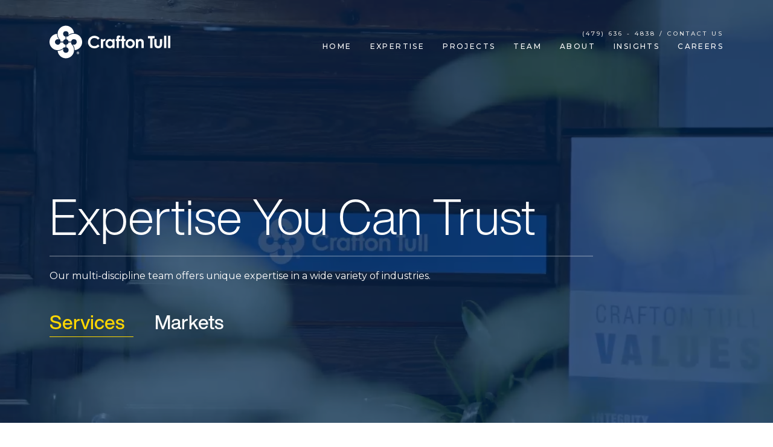

--- FILE ---
content_type: text/html; charset=utf-8
request_url: https://www.craftontull.com/expertise/architecture
body_size: 9480
content:
<!DOCTYPE html><html lang="en"><head><meta charSet="utf-8"/><meta name="viewport" content="width=device-width"/><script async="" src="https://www.googletagmanager.com/gtag/js?id=G-2MDZN09RFM"></script><script> window.dataLayer = window.dataLayer || []; function gtag(){dataLayer.push(arguments);} gtag('js', new Date()); gtag('config', 'G-2MDZN09RFM'); </script><title>Crafton Tull | Architecture</title><meta property="og:title" content="Crafton Tull | Architecture"/><meta name="description" content="Learn about the architecture services and project types offered by Crafton Tull."/><meta property="og:description" content="Learn about the architecture services and project types offered by Crafton Tull."/><meta property="og:site_name" content="Crafton Tull"/><meta name="next-head-count" content="9"/><link rel="shortcut icon" href="/images/logo-brand.png"/><link rel="stylesheet" href="https://cdn.jsdelivr.net/npm/bootstrap@5.2.0-beta1/dist/css/bootstrap.min.css" integrity="sha384-0evHe/X+R7YkIZDRvuzKMRqM+OrBnVFBL6DOitfPri4tjfHxaWutUpFmBp4vmVor" crossorigin="anonymous"/><link rel="stylesheet" href="https://cdnjs.cloudflare.com/ajax/libs/font-awesome/6.6.0/css/all.min.css" integrity="sha512-Kc323vGBEqzTmouAECnVceyQqyqdsSiqLQISBL29aUW4U/M7pSPA/gEUZQqv1cwx4OnYxTxve5UMg5GT6L4JJg==" crossorigin="anonymous" referrerpolicy="no-referrer"/><link rel="preconnect" href="https://fonts.googleapis.com"/><link rel="preconnect" href="https://fonts.gstatic.com"/><link rel="apple-touch-icon" sizes="57x57" href="/favicons/apple-touch-icon-57x57.png"/><link rel="apple-touch-icon" sizes="60x60" href="/favicons/apple-touch-icon-60x60.png"/><link rel="apple-touch-icon" sizes="72x72" href="/favicons/apple-touch-icon-72x72.png"/><link rel="apple-touch-icon" sizes="76x76" href="/favicons/apple-touch-icon-76x76.png"/><link rel="apple-touch-icon" sizes="114x114" href="/favicons/apple-touch-icon-114x114.png"/><link rel="apple-touch-icon" sizes="120x120" href="/favicons/apple-touch-icon-120x120.png"/><link rel="apple-touch-icon" sizes="144x144" href="/favicons/apple-touch-icon-144x144.png"/><link rel="apple-touch-icon" sizes="152x152" href="/favicons/apple-touch-icon-152x152.png"/><link rel="apple-touch-icon" sizes="180x180" href="/favicons/apple-touch-icon-180x180.png"/><link rel="icon" type="image/png" href="/favicons/favicon-32x32.png" sizes="32x32"/><link rel="icon" type="image/png" href="/favicons/favicon-194x194.png" sizes="194x194"/><link rel="icon" type="image/png" href="/favicons/favicon-96x96.png" sizes="96x96"/><link rel="icon" type="image/png" href="/favicons/favicon-194x194.png" sizes="194x194"/><link rel="icon" type="image/png" href="/favicons/android-chrome-192x192.png" sizes="192x192"/><link rel="icon" type="image/png" href="/favicons/favicon-16x16.png" sizes="16x16"/><link rel="manifest" href="/favicons/manifest.json"/><link rel="mask-icon" href="/favicons/safari-pinned-tab.svg" color="#1568a7"/><meta name="msapplication-TileColor" content="#da532c"/><meta name="msapplication-TileImage" content="/favicons/mstile-144x144.png"/><link rel="preconnect" href="https://fonts.gstatic.com" crossorigin /><link rel="preload" href="/_next/static/css/4985699910144e6c.css" as="style"/><link rel="stylesheet" href="/_next/static/css/4985699910144e6c.css" data-n-g=""/><link rel="preload" href="/_next/static/css/b934715ddced3d8f.css" as="style"/><link rel="stylesheet" href="/_next/static/css/b934715ddced3d8f.css" data-n-p=""/><link rel="preload" href="/_next/static/css/8de00cc24d2c7e54.css" as="style"/><link rel="stylesheet" href="/_next/static/css/8de00cc24d2c7e54.css" data-n-p=""/><link rel="preload" href="/_next/static/css/2da5d204ed59a064.css" as="style"/><link rel="stylesheet" href="/_next/static/css/2da5d204ed59a064.css" data-n-p=""/><link rel="preload" href="/_next/static/css/95bee59b3e141030.css" as="style"/><link rel="stylesheet" href="/_next/static/css/95bee59b3e141030.css" data-n-p=""/><noscript data-n-css=""></noscript><script defer="" nomodule="" src="/_next/static/chunks/polyfills-c67a75d1b6f99dc8.js"></script><script src="/_next/static/chunks/webpack-6ad831d9289dca6a.js" defer=""></script><script src="/_next/static/chunks/framework-7751730b10fa0f74.js" defer=""></script><script src="/_next/static/chunks/main-417c86299e0e3115.js" defer=""></script><script src="/_next/static/chunks/pages/_app-650c4001a78d42aa.js" defer=""></script><script src="/_next/static/chunks/759-c388117bcaef215c.js" defer=""></script><script src="/_next/static/chunks/5-c91b933b2d7efbfe.js" defer=""></script><script src="/_next/static/chunks/838-103b2e5c113ca966.js" defer=""></script><script src="/_next/static/chunks/132-7092e07e7cd779ef.js" defer=""></script><script src="/_next/static/chunks/475-e483f23e683952a1.js" defer=""></script><script src="/_next/static/chunks/892-c3d58e9f0b7442ad.js" defer=""></script><script src="/_next/static/chunks/618-d704e4b32ab7cc77.js" defer=""></script><script src="/_next/static/chunks/374-e7bc96181a993cbd.js" defer=""></script><script src="/_next/static/chunks/906-beefaaf1b444ee9f.js" defer=""></script><script src="/_next/static/chunks/pages/expertise/%5Bslug%5D-adaa2c0329b34089.js" defer=""></script><script src="/_next/static/DLWALffurmWXOyAUaoT0Q/_buildManifest.js" defer=""></script><script src="/_next/static/DLWALffurmWXOyAUaoT0Q/_ssgManifest.js" defer=""></script><style data-href="https://fonts.googleapis.com/css2?family=Montserrat:ital,wght@0,300;0,400;0,500;0,600;0,700;1,300;1,400;1,500;1,600;1,700&family=Syncopate:wght@400;700&display=swap">@font-face{font-family:'Montserrat';font-style:italic;font-weight:300;font-display:swap;src:url(https://fonts.gstatic.com/s/montserrat/v29/JTUFjIg1_i6t8kCHKm459Wx7xQYXK0vOoz6jq_p9aXw.woff) format('woff')}@font-face{font-family:'Montserrat';font-style:italic;font-weight:400;font-display:swap;src:url(https://fonts.gstatic.com/s/montserrat/v29/JTUFjIg1_i6t8kCHKm459Wx7xQYXK0vOoz6jq6R9aXw.woff) format('woff')}@font-face{font-family:'Montserrat';font-style:italic;font-weight:500;font-display:swap;src:url(https://fonts.gstatic.com/s/montserrat/v29/JTUFjIg1_i6t8kCHKm459Wx7xQYXK0vOoz6jq5Z9aXw.woff) format('woff')}@font-face{font-family:'Montserrat';font-style:italic;font-weight:600;font-display:swap;src:url(https://fonts.gstatic.com/s/montserrat/v29/JTUFjIg1_i6t8kCHKm459Wx7xQYXK0vOoz6jq3p6aXw.woff) format('woff')}@font-face{font-family:'Montserrat';font-style:italic;font-weight:700;font-display:swap;src:url(https://fonts.gstatic.com/s/montserrat/v29/JTUFjIg1_i6t8kCHKm459Wx7xQYXK0vOoz6jq0N6aXw.woff) format('woff')}@font-face{font-family:'Montserrat';font-style:normal;font-weight:300;font-display:swap;src:url(https://fonts.gstatic.com/s/montserrat/v29/JTUHjIg1_i6t8kCHKm4532VJOt5-QNFgpCs16Ew9.woff) format('woff')}@font-face{font-family:'Montserrat';font-style:normal;font-weight:400;font-display:swap;src:url(https://fonts.gstatic.com/s/montserrat/v29/JTUHjIg1_i6t8kCHKm4532VJOt5-QNFgpCtr6Ew9.woff) format('woff')}@font-face{font-family:'Montserrat';font-style:normal;font-weight:500;font-display:swap;src:url(https://fonts.gstatic.com/s/montserrat/v29/JTUHjIg1_i6t8kCHKm4532VJOt5-QNFgpCtZ6Ew9.woff) format('woff')}@font-face{font-family:'Montserrat';font-style:normal;font-weight:600;font-display:swap;src:url(https://fonts.gstatic.com/s/montserrat/v29/JTUHjIg1_i6t8kCHKm4532VJOt5-QNFgpCu170w9.woff) format('woff')}@font-face{font-family:'Montserrat';font-style:normal;font-weight:700;font-display:swap;src:url(https://fonts.gstatic.com/s/montserrat/v29/JTUHjIg1_i6t8kCHKm4532VJOt5-QNFgpCuM70w9.woff) format('woff')}@font-face{font-family:'Syncopate';font-style:normal;font-weight:400;font-display:swap;src:url(https://fonts.gstatic.com/s/syncopate/v21/pe0sMIuPIYBCpEV5eFdyAQ.woff) format('woff')}@font-face{font-family:'Syncopate';font-style:normal;font-weight:700;font-display:swap;src:url(https://fonts.gstatic.com/s/syncopate/v21/pe0pMIuPIYBCpEV5eFdKvtKaAA.woff) format('woff')}@font-face{font-family:'Montserrat';font-style:italic;font-weight:300;font-display:swap;src:url(https://fonts.gstatic.com/s/montserrat/v29/JTUQjIg1_i6t8kCHKm459WxRxC7m0dR9pBOi.woff2) format('woff2');unicode-range:U+0460-052F,U+1C80-1C8A,U+20B4,U+2DE0-2DFF,U+A640-A69F,U+FE2E-FE2F}@font-face{font-family:'Montserrat';font-style:italic;font-weight:300;font-display:swap;src:url(https://fonts.gstatic.com/s/montserrat/v29/JTUQjIg1_i6t8kCHKm459WxRzS7m0dR9pBOi.woff2) format('woff2');unicode-range:U+0301,U+0400-045F,U+0490-0491,U+04B0-04B1,U+2116}@font-face{font-family:'Montserrat';font-style:italic;font-weight:300;font-display:swap;src:url(https://fonts.gstatic.com/s/montserrat/v29/JTUQjIg1_i6t8kCHKm459WxRxi7m0dR9pBOi.woff2) format('woff2');unicode-range:U+0102-0103,U+0110-0111,U+0128-0129,U+0168-0169,U+01A0-01A1,U+01AF-01B0,U+0300-0301,U+0303-0304,U+0308-0309,U+0323,U+0329,U+1EA0-1EF9,U+20AB}@font-face{font-family:'Montserrat';font-style:italic;font-weight:300;font-display:swap;src:url(https://fonts.gstatic.com/s/montserrat/v29/JTUQjIg1_i6t8kCHKm459WxRxy7m0dR9pBOi.woff2) format('woff2');unicode-range:U+0100-02BA,U+02BD-02C5,U+02C7-02CC,U+02CE-02D7,U+02DD-02FF,U+0304,U+0308,U+0329,U+1D00-1DBF,U+1E00-1E9F,U+1EF2-1EFF,U+2020,U+20A0-20AB,U+20AD-20C0,U+2113,U+2C60-2C7F,U+A720-A7FF}@font-face{font-family:'Montserrat';font-style:italic;font-weight:300;font-display:swap;src:url(https://fonts.gstatic.com/s/montserrat/v29/JTUQjIg1_i6t8kCHKm459WxRyS7m0dR9pA.woff2) format('woff2');unicode-range:U+0000-00FF,U+0131,U+0152-0153,U+02BB-02BC,U+02C6,U+02DA,U+02DC,U+0304,U+0308,U+0329,U+2000-206F,U+20AC,U+2122,U+2191,U+2193,U+2212,U+2215,U+FEFF,U+FFFD}@font-face{font-family:'Montserrat';font-style:italic;font-weight:400;font-display:swap;src:url(https://fonts.gstatic.com/s/montserrat/v29/JTUQjIg1_i6t8kCHKm459WxRxC7m0dR9pBOi.woff2) format('woff2');unicode-range:U+0460-052F,U+1C80-1C8A,U+20B4,U+2DE0-2DFF,U+A640-A69F,U+FE2E-FE2F}@font-face{font-family:'Montserrat';font-style:italic;font-weight:400;font-display:swap;src:url(https://fonts.gstatic.com/s/montserrat/v29/JTUQjIg1_i6t8kCHKm459WxRzS7m0dR9pBOi.woff2) format('woff2');unicode-range:U+0301,U+0400-045F,U+0490-0491,U+04B0-04B1,U+2116}@font-face{font-family:'Montserrat';font-style:italic;font-weight:400;font-display:swap;src:url(https://fonts.gstatic.com/s/montserrat/v29/JTUQjIg1_i6t8kCHKm459WxRxi7m0dR9pBOi.woff2) format('woff2');unicode-range:U+0102-0103,U+0110-0111,U+0128-0129,U+0168-0169,U+01A0-01A1,U+01AF-01B0,U+0300-0301,U+0303-0304,U+0308-0309,U+0323,U+0329,U+1EA0-1EF9,U+20AB}@font-face{font-family:'Montserrat';font-style:italic;font-weight:400;font-display:swap;src:url(https://fonts.gstatic.com/s/montserrat/v29/JTUQjIg1_i6t8kCHKm459WxRxy7m0dR9pBOi.woff2) format('woff2');unicode-range:U+0100-02BA,U+02BD-02C5,U+02C7-02CC,U+02CE-02D7,U+02DD-02FF,U+0304,U+0308,U+0329,U+1D00-1DBF,U+1E00-1E9F,U+1EF2-1EFF,U+2020,U+20A0-20AB,U+20AD-20C0,U+2113,U+2C60-2C7F,U+A720-A7FF}@font-face{font-family:'Montserrat';font-style:italic;font-weight:400;font-display:swap;src:url(https://fonts.gstatic.com/s/montserrat/v29/JTUQjIg1_i6t8kCHKm459WxRyS7m0dR9pA.woff2) format('woff2');unicode-range:U+0000-00FF,U+0131,U+0152-0153,U+02BB-02BC,U+02C6,U+02DA,U+02DC,U+0304,U+0308,U+0329,U+2000-206F,U+20AC,U+2122,U+2191,U+2193,U+2212,U+2215,U+FEFF,U+FFFD}@font-face{font-family:'Montserrat';font-style:italic;font-weight:500;font-display:swap;src:url(https://fonts.gstatic.com/s/montserrat/v29/JTUQjIg1_i6t8kCHKm459WxRxC7m0dR9pBOi.woff2) format('woff2');unicode-range:U+0460-052F,U+1C80-1C8A,U+20B4,U+2DE0-2DFF,U+A640-A69F,U+FE2E-FE2F}@font-face{font-family:'Montserrat';font-style:italic;font-weight:500;font-display:swap;src:url(https://fonts.gstatic.com/s/montserrat/v29/JTUQjIg1_i6t8kCHKm459WxRzS7m0dR9pBOi.woff2) format('woff2');unicode-range:U+0301,U+0400-045F,U+0490-0491,U+04B0-04B1,U+2116}@font-face{font-family:'Montserrat';font-style:italic;font-weight:500;font-display:swap;src:url(https://fonts.gstatic.com/s/montserrat/v29/JTUQjIg1_i6t8kCHKm459WxRxi7m0dR9pBOi.woff2) format('woff2');unicode-range:U+0102-0103,U+0110-0111,U+0128-0129,U+0168-0169,U+01A0-01A1,U+01AF-01B0,U+0300-0301,U+0303-0304,U+0308-0309,U+0323,U+0329,U+1EA0-1EF9,U+20AB}@font-face{font-family:'Montserrat';font-style:italic;font-weight:500;font-display:swap;src:url(https://fonts.gstatic.com/s/montserrat/v29/JTUQjIg1_i6t8kCHKm459WxRxy7m0dR9pBOi.woff2) format('woff2');unicode-range:U+0100-02BA,U+02BD-02C5,U+02C7-02CC,U+02CE-02D7,U+02DD-02FF,U+0304,U+0308,U+0329,U+1D00-1DBF,U+1E00-1E9F,U+1EF2-1EFF,U+2020,U+20A0-20AB,U+20AD-20C0,U+2113,U+2C60-2C7F,U+A720-A7FF}@font-face{font-family:'Montserrat';font-style:italic;font-weight:500;font-display:swap;src:url(https://fonts.gstatic.com/s/montserrat/v29/JTUQjIg1_i6t8kCHKm459WxRyS7m0dR9pA.woff2) format('woff2');unicode-range:U+0000-00FF,U+0131,U+0152-0153,U+02BB-02BC,U+02C6,U+02DA,U+02DC,U+0304,U+0308,U+0329,U+2000-206F,U+20AC,U+2122,U+2191,U+2193,U+2212,U+2215,U+FEFF,U+FFFD}@font-face{font-family:'Montserrat';font-style:italic;font-weight:600;font-display:swap;src:url(https://fonts.gstatic.com/s/montserrat/v29/JTUQjIg1_i6t8kCHKm459WxRxC7m0dR9pBOi.woff2) format('woff2');unicode-range:U+0460-052F,U+1C80-1C8A,U+20B4,U+2DE0-2DFF,U+A640-A69F,U+FE2E-FE2F}@font-face{font-family:'Montserrat';font-style:italic;font-weight:600;font-display:swap;src:url(https://fonts.gstatic.com/s/montserrat/v29/JTUQjIg1_i6t8kCHKm459WxRzS7m0dR9pBOi.woff2) format('woff2');unicode-range:U+0301,U+0400-045F,U+0490-0491,U+04B0-04B1,U+2116}@font-face{font-family:'Montserrat';font-style:italic;font-weight:600;font-display:swap;src:url(https://fonts.gstatic.com/s/montserrat/v29/JTUQjIg1_i6t8kCHKm459WxRxi7m0dR9pBOi.woff2) format('woff2');unicode-range:U+0102-0103,U+0110-0111,U+0128-0129,U+0168-0169,U+01A0-01A1,U+01AF-01B0,U+0300-0301,U+0303-0304,U+0308-0309,U+0323,U+0329,U+1EA0-1EF9,U+20AB}@font-face{font-family:'Montserrat';font-style:italic;font-weight:600;font-display:swap;src:url(https://fonts.gstatic.com/s/montserrat/v29/JTUQjIg1_i6t8kCHKm459WxRxy7m0dR9pBOi.woff2) format('woff2');unicode-range:U+0100-02BA,U+02BD-02C5,U+02C7-02CC,U+02CE-02D7,U+02DD-02FF,U+0304,U+0308,U+0329,U+1D00-1DBF,U+1E00-1E9F,U+1EF2-1EFF,U+2020,U+20A0-20AB,U+20AD-20C0,U+2113,U+2C60-2C7F,U+A720-A7FF}@font-face{font-family:'Montserrat';font-style:italic;font-weight:600;font-display:swap;src:url(https://fonts.gstatic.com/s/montserrat/v29/JTUQjIg1_i6t8kCHKm459WxRyS7m0dR9pA.woff2) format('woff2');unicode-range:U+0000-00FF,U+0131,U+0152-0153,U+02BB-02BC,U+02C6,U+02DA,U+02DC,U+0304,U+0308,U+0329,U+2000-206F,U+20AC,U+2122,U+2191,U+2193,U+2212,U+2215,U+FEFF,U+FFFD}@font-face{font-family:'Montserrat';font-style:italic;font-weight:700;font-display:swap;src:url(https://fonts.gstatic.com/s/montserrat/v29/JTUQjIg1_i6t8kCHKm459WxRxC7m0dR9pBOi.woff2) format('woff2');unicode-range:U+0460-052F,U+1C80-1C8A,U+20B4,U+2DE0-2DFF,U+A640-A69F,U+FE2E-FE2F}@font-face{font-family:'Montserrat';font-style:italic;font-weight:700;font-display:swap;src:url(https://fonts.gstatic.com/s/montserrat/v29/JTUQjIg1_i6t8kCHKm459WxRzS7m0dR9pBOi.woff2) format('woff2');unicode-range:U+0301,U+0400-045F,U+0490-0491,U+04B0-04B1,U+2116}@font-face{font-family:'Montserrat';font-style:italic;font-weight:700;font-display:swap;src:url(https://fonts.gstatic.com/s/montserrat/v29/JTUQjIg1_i6t8kCHKm459WxRxi7m0dR9pBOi.woff2) format('woff2');unicode-range:U+0102-0103,U+0110-0111,U+0128-0129,U+0168-0169,U+01A0-01A1,U+01AF-01B0,U+0300-0301,U+0303-0304,U+0308-0309,U+0323,U+0329,U+1EA0-1EF9,U+20AB}@font-face{font-family:'Montserrat';font-style:italic;font-weight:700;font-display:swap;src:url(https://fonts.gstatic.com/s/montserrat/v29/JTUQjIg1_i6t8kCHKm459WxRxy7m0dR9pBOi.woff2) format('woff2');unicode-range:U+0100-02BA,U+02BD-02C5,U+02C7-02CC,U+02CE-02D7,U+02DD-02FF,U+0304,U+0308,U+0329,U+1D00-1DBF,U+1E00-1E9F,U+1EF2-1EFF,U+2020,U+20A0-20AB,U+20AD-20C0,U+2113,U+2C60-2C7F,U+A720-A7FF}@font-face{font-family:'Montserrat';font-style:italic;font-weight:700;font-display:swap;src:url(https://fonts.gstatic.com/s/montserrat/v29/JTUQjIg1_i6t8kCHKm459WxRyS7m0dR9pA.woff2) format('woff2');unicode-range:U+0000-00FF,U+0131,U+0152-0153,U+02BB-02BC,U+02C6,U+02DA,U+02DC,U+0304,U+0308,U+0329,U+2000-206F,U+20AC,U+2122,U+2191,U+2193,U+2212,U+2215,U+FEFF,U+FFFD}@font-face{font-family:'Montserrat';font-style:normal;font-weight:300;font-display:swap;src:url(https://fonts.gstatic.com/s/montserrat/v29/JTUSjIg1_i6t8kCHKm459WRhyyTh89ZNpQ.woff2) format('woff2');unicode-range:U+0460-052F,U+1C80-1C8A,U+20B4,U+2DE0-2DFF,U+A640-A69F,U+FE2E-FE2F}@font-face{font-family:'Montserrat';font-style:normal;font-weight:300;font-display:swap;src:url(https://fonts.gstatic.com/s/montserrat/v29/JTUSjIg1_i6t8kCHKm459W1hyyTh89ZNpQ.woff2) format('woff2');unicode-range:U+0301,U+0400-045F,U+0490-0491,U+04B0-04B1,U+2116}@font-face{font-family:'Montserrat';font-style:normal;font-weight:300;font-display:swap;src:url(https://fonts.gstatic.com/s/montserrat/v29/JTUSjIg1_i6t8kCHKm459WZhyyTh89ZNpQ.woff2) format('woff2');unicode-range:U+0102-0103,U+0110-0111,U+0128-0129,U+0168-0169,U+01A0-01A1,U+01AF-01B0,U+0300-0301,U+0303-0304,U+0308-0309,U+0323,U+0329,U+1EA0-1EF9,U+20AB}@font-face{font-family:'Montserrat';font-style:normal;font-weight:300;font-display:swap;src:url(https://fonts.gstatic.com/s/montserrat/v29/JTUSjIg1_i6t8kCHKm459WdhyyTh89ZNpQ.woff2) format('woff2');unicode-range:U+0100-02BA,U+02BD-02C5,U+02C7-02CC,U+02CE-02D7,U+02DD-02FF,U+0304,U+0308,U+0329,U+1D00-1DBF,U+1E00-1E9F,U+1EF2-1EFF,U+2020,U+20A0-20AB,U+20AD-20C0,U+2113,U+2C60-2C7F,U+A720-A7FF}@font-face{font-family:'Montserrat';font-style:normal;font-weight:300;font-display:swap;src:url(https://fonts.gstatic.com/s/montserrat/v29/JTUSjIg1_i6t8kCHKm459WlhyyTh89Y.woff2) format('woff2');unicode-range:U+0000-00FF,U+0131,U+0152-0153,U+02BB-02BC,U+02C6,U+02DA,U+02DC,U+0304,U+0308,U+0329,U+2000-206F,U+20AC,U+2122,U+2191,U+2193,U+2212,U+2215,U+FEFF,U+FFFD}@font-face{font-family:'Montserrat';font-style:normal;font-weight:400;font-display:swap;src:url(https://fonts.gstatic.com/s/montserrat/v29/JTUSjIg1_i6t8kCHKm459WRhyyTh89ZNpQ.woff2) format('woff2');unicode-range:U+0460-052F,U+1C80-1C8A,U+20B4,U+2DE0-2DFF,U+A640-A69F,U+FE2E-FE2F}@font-face{font-family:'Montserrat';font-style:normal;font-weight:400;font-display:swap;src:url(https://fonts.gstatic.com/s/montserrat/v29/JTUSjIg1_i6t8kCHKm459W1hyyTh89ZNpQ.woff2) format('woff2');unicode-range:U+0301,U+0400-045F,U+0490-0491,U+04B0-04B1,U+2116}@font-face{font-family:'Montserrat';font-style:normal;font-weight:400;font-display:swap;src:url(https://fonts.gstatic.com/s/montserrat/v29/JTUSjIg1_i6t8kCHKm459WZhyyTh89ZNpQ.woff2) format('woff2');unicode-range:U+0102-0103,U+0110-0111,U+0128-0129,U+0168-0169,U+01A0-01A1,U+01AF-01B0,U+0300-0301,U+0303-0304,U+0308-0309,U+0323,U+0329,U+1EA0-1EF9,U+20AB}@font-face{font-family:'Montserrat';font-style:normal;font-weight:400;font-display:swap;src:url(https://fonts.gstatic.com/s/montserrat/v29/JTUSjIg1_i6t8kCHKm459WdhyyTh89ZNpQ.woff2) format('woff2');unicode-range:U+0100-02BA,U+02BD-02C5,U+02C7-02CC,U+02CE-02D7,U+02DD-02FF,U+0304,U+0308,U+0329,U+1D00-1DBF,U+1E00-1E9F,U+1EF2-1EFF,U+2020,U+20A0-20AB,U+20AD-20C0,U+2113,U+2C60-2C7F,U+A720-A7FF}@font-face{font-family:'Montserrat';font-style:normal;font-weight:400;font-display:swap;src:url(https://fonts.gstatic.com/s/montserrat/v29/JTUSjIg1_i6t8kCHKm459WlhyyTh89Y.woff2) format('woff2');unicode-range:U+0000-00FF,U+0131,U+0152-0153,U+02BB-02BC,U+02C6,U+02DA,U+02DC,U+0304,U+0308,U+0329,U+2000-206F,U+20AC,U+2122,U+2191,U+2193,U+2212,U+2215,U+FEFF,U+FFFD}@font-face{font-family:'Montserrat';font-style:normal;font-weight:500;font-display:swap;src:url(https://fonts.gstatic.com/s/montserrat/v29/JTUSjIg1_i6t8kCHKm459WRhyyTh89ZNpQ.woff2) format('woff2');unicode-range:U+0460-052F,U+1C80-1C8A,U+20B4,U+2DE0-2DFF,U+A640-A69F,U+FE2E-FE2F}@font-face{font-family:'Montserrat';font-style:normal;font-weight:500;font-display:swap;src:url(https://fonts.gstatic.com/s/montserrat/v29/JTUSjIg1_i6t8kCHKm459W1hyyTh89ZNpQ.woff2) format('woff2');unicode-range:U+0301,U+0400-045F,U+0490-0491,U+04B0-04B1,U+2116}@font-face{font-family:'Montserrat';font-style:normal;font-weight:500;font-display:swap;src:url(https://fonts.gstatic.com/s/montserrat/v29/JTUSjIg1_i6t8kCHKm459WZhyyTh89ZNpQ.woff2) format('woff2');unicode-range:U+0102-0103,U+0110-0111,U+0128-0129,U+0168-0169,U+01A0-01A1,U+01AF-01B0,U+0300-0301,U+0303-0304,U+0308-0309,U+0323,U+0329,U+1EA0-1EF9,U+20AB}@font-face{font-family:'Montserrat';font-style:normal;font-weight:500;font-display:swap;src:url(https://fonts.gstatic.com/s/montserrat/v29/JTUSjIg1_i6t8kCHKm459WdhyyTh89ZNpQ.woff2) format('woff2');unicode-range:U+0100-02BA,U+02BD-02C5,U+02C7-02CC,U+02CE-02D7,U+02DD-02FF,U+0304,U+0308,U+0329,U+1D00-1DBF,U+1E00-1E9F,U+1EF2-1EFF,U+2020,U+20A0-20AB,U+20AD-20C0,U+2113,U+2C60-2C7F,U+A720-A7FF}@font-face{font-family:'Montserrat';font-style:normal;font-weight:500;font-display:swap;src:url(https://fonts.gstatic.com/s/montserrat/v29/JTUSjIg1_i6t8kCHKm459WlhyyTh89Y.woff2) format('woff2');unicode-range:U+0000-00FF,U+0131,U+0152-0153,U+02BB-02BC,U+02C6,U+02DA,U+02DC,U+0304,U+0308,U+0329,U+2000-206F,U+20AC,U+2122,U+2191,U+2193,U+2212,U+2215,U+FEFF,U+FFFD}@font-face{font-family:'Montserrat';font-style:normal;font-weight:600;font-display:swap;src:url(https://fonts.gstatic.com/s/montserrat/v29/JTUSjIg1_i6t8kCHKm459WRhyyTh89ZNpQ.woff2) format('woff2');unicode-range:U+0460-052F,U+1C80-1C8A,U+20B4,U+2DE0-2DFF,U+A640-A69F,U+FE2E-FE2F}@font-face{font-family:'Montserrat';font-style:normal;font-weight:600;font-display:swap;src:url(https://fonts.gstatic.com/s/montserrat/v29/JTUSjIg1_i6t8kCHKm459W1hyyTh89ZNpQ.woff2) format('woff2');unicode-range:U+0301,U+0400-045F,U+0490-0491,U+04B0-04B1,U+2116}@font-face{font-family:'Montserrat';font-style:normal;font-weight:600;font-display:swap;src:url(https://fonts.gstatic.com/s/montserrat/v29/JTUSjIg1_i6t8kCHKm459WZhyyTh89ZNpQ.woff2) format('woff2');unicode-range:U+0102-0103,U+0110-0111,U+0128-0129,U+0168-0169,U+01A0-01A1,U+01AF-01B0,U+0300-0301,U+0303-0304,U+0308-0309,U+0323,U+0329,U+1EA0-1EF9,U+20AB}@font-face{font-family:'Montserrat';font-style:normal;font-weight:600;font-display:swap;src:url(https://fonts.gstatic.com/s/montserrat/v29/JTUSjIg1_i6t8kCHKm459WdhyyTh89ZNpQ.woff2) format('woff2');unicode-range:U+0100-02BA,U+02BD-02C5,U+02C7-02CC,U+02CE-02D7,U+02DD-02FF,U+0304,U+0308,U+0329,U+1D00-1DBF,U+1E00-1E9F,U+1EF2-1EFF,U+2020,U+20A0-20AB,U+20AD-20C0,U+2113,U+2C60-2C7F,U+A720-A7FF}@font-face{font-family:'Montserrat';font-style:normal;font-weight:600;font-display:swap;src:url(https://fonts.gstatic.com/s/montserrat/v29/JTUSjIg1_i6t8kCHKm459WlhyyTh89Y.woff2) format('woff2');unicode-range:U+0000-00FF,U+0131,U+0152-0153,U+02BB-02BC,U+02C6,U+02DA,U+02DC,U+0304,U+0308,U+0329,U+2000-206F,U+20AC,U+2122,U+2191,U+2193,U+2212,U+2215,U+FEFF,U+FFFD}@font-face{font-family:'Montserrat';font-style:normal;font-weight:700;font-display:swap;src:url(https://fonts.gstatic.com/s/montserrat/v29/JTUSjIg1_i6t8kCHKm459WRhyyTh89ZNpQ.woff2) format('woff2');unicode-range:U+0460-052F,U+1C80-1C8A,U+20B4,U+2DE0-2DFF,U+A640-A69F,U+FE2E-FE2F}@font-face{font-family:'Montserrat';font-style:normal;font-weight:700;font-display:swap;src:url(https://fonts.gstatic.com/s/montserrat/v29/JTUSjIg1_i6t8kCHKm459W1hyyTh89ZNpQ.woff2) format('woff2');unicode-range:U+0301,U+0400-045F,U+0490-0491,U+04B0-04B1,U+2116}@font-face{font-family:'Montserrat';font-style:normal;font-weight:700;font-display:swap;src:url(https://fonts.gstatic.com/s/montserrat/v29/JTUSjIg1_i6t8kCHKm459WZhyyTh89ZNpQ.woff2) format('woff2');unicode-range:U+0102-0103,U+0110-0111,U+0128-0129,U+0168-0169,U+01A0-01A1,U+01AF-01B0,U+0300-0301,U+0303-0304,U+0308-0309,U+0323,U+0329,U+1EA0-1EF9,U+20AB}@font-face{font-family:'Montserrat';font-style:normal;font-weight:700;font-display:swap;src:url(https://fonts.gstatic.com/s/montserrat/v29/JTUSjIg1_i6t8kCHKm459WdhyyTh89ZNpQ.woff2) format('woff2');unicode-range:U+0100-02BA,U+02BD-02C5,U+02C7-02CC,U+02CE-02D7,U+02DD-02FF,U+0304,U+0308,U+0329,U+1D00-1DBF,U+1E00-1E9F,U+1EF2-1EFF,U+2020,U+20A0-20AB,U+20AD-20C0,U+2113,U+2C60-2C7F,U+A720-A7FF}@font-face{font-family:'Montserrat';font-style:normal;font-weight:700;font-display:swap;src:url(https://fonts.gstatic.com/s/montserrat/v29/JTUSjIg1_i6t8kCHKm459WlhyyTh89Y.woff2) format('woff2');unicode-range:U+0000-00FF,U+0131,U+0152-0153,U+02BB-02BC,U+02C6,U+02DA,U+02DC,U+0304,U+0308,U+0329,U+2000-206F,U+20AC,U+2122,U+2191,U+2193,U+2212,U+2215,U+FEFF,U+FFFD}@font-face{font-family:'Syncopate';font-style:normal;font-weight:400;font-display:swap;src:url(https://fonts.gstatic.com/s/syncopate/v21/pe0sMIuPIYBCpEV5eFdCBfe_Kdxicw.woff2) format('woff2');unicode-range:U+0000-00FF,U+0131,U+0152-0153,U+02BB-02BC,U+02C6,U+02DA,U+02DC,U+0304,U+0308,U+0329,U+2000-206F,U+20AC,U+2122,U+2191,U+2193,U+2212,U+2215,U+FEFF,U+FFFD}@font-face{font-family:'Syncopate';font-style:normal;font-weight:700;font-display:swap;src:url(https://fonts.gstatic.com/s/syncopate/v21/pe0pMIuPIYBCpEV5eFdKvtKqBP5vWVYgVw.woff2) format('woff2');unicode-range:U+0000-00FF,U+0131,U+0152-0153,U+02BB-02BC,U+02C6,U+02DA,U+02DC,U+0304,U+0308,U+0329,U+2000-206F,U+20AC,U+2122,U+2191,U+2193,U+2212,U+2215,U+FEFF,U+FFFD}</style></head><body><div id="__next"><main><div class="HeroNoSlide_heroWrapper__YYCC5 undefined"><div class="HeroNoSlide_imageWrapperWithOverlay__ndZRC"></div><div class="HeroNoSlide_heroContent__G48hi container"><h1>Expertise You Can Trust</h1><hr/><div><p>Our multi-discipline team offers unique expertise in a wide variety of industries.&nbsp;</p></div><div class="HeroNoSlide_expertiseType__VGuSw"><span class="HeroNoSlide_expertiseActive__f9Kka">Services</span><span>Markets</span></div></div></div><nav aria-label="breadcrumb" class="Breadcrumbs_breadcrumbContainer__WsgXS"><ol class="breadcrumb"><li class="breadcrumb-item"><div><a href="/expertise">Services</a></div></li><li class="breadcrumb-item active" aria-current="page">Architecture</li></ol></nav><div class="HeaderCenterText_headerTextCenteredWrapper__qN28s undefined undefined container"><h2>Architecture</h2><p></p><div class="HeaderCenterText_headerSeparator__c6WYj"><div>||</div><div>|</div></div></div><div class="container Expertise_topContent__kyR4Q row"><div class="Expertise_leftSideTopContent__bRXtS col-md-3"><div class="sticky-side-nav"><div class="d-block d-md-none CopyFullHeightSidebar_mobileNavListContainer__zosNQ"><div class="CopyFullHeightSidebar_mobileNavList__GAox_"><div class="CopyFullHeightSidebar_mobileSubItem__7q6lB CopyFullHeightSidebar_activeMobileSub___ycUl">Architecture</div><div class="CopyFullHeightSidebar_mobileSubItem__7q6lB ">Civil Engineering</div><div class="CopyFullHeightSidebar_mobileSubItem__7q6lB ">Environmental</div><div class="CopyFullHeightSidebar_mobileSubItem__7q6lB ">Landscape Architecture</div><div class="CopyFullHeightSidebar_mobileSubItem__7q6lB ">Planning</div><div class="CopyFullHeightSidebar_mobileSubItem__7q6lB ">Structural Engineering</div><div class="CopyFullHeightSidebar_mobileSubItem__7q6lB ">Surveying</div></div><div class="d-none d-md-none CopyFullHeightSidebar_mobileNavListOptionBox__EXVyJ"><div><div class="CopyFullHeightSidebar_mobileSubItem__7q6lB">Architecture</div><div class="CopyFullHeightSidebar_mobileSubItem__7q6lB">Civil Engineering</div><div class="CopyFullHeightSidebar_mobileSubItem__7q6lB">Environmental</div><div class="CopyFullHeightSidebar_mobileSubItem__7q6lB">Landscape Architecture</div><div class="CopyFullHeightSidebar_mobileSubItem__7q6lB">Planning</div><div class="CopyFullHeightSidebar_mobileSubItem__7q6lB">Structural Engineering</div><div class="CopyFullHeightSidebar_mobileSubItem__7q6lB">Surveying</div></div></div></div><div class="d-none d-md-block CopyFullHeightSidebar_sidebarNavContainerTwo__cPupX"><ul class="CopyFullHeightSidebar_sidebarNavListTwo__KUE4I CopyFullHeightSidebar_sideBarBottomMargin__cqL4G"><li class="CopyFullHeightSidebar_twoNavbars__NH3ac CopyFullHeightSidebar_activeSub__RKjdo CopyFullHeightSidebar_twoNavbarsOpen___X887">Services</li><li class="CopyFullHeightSidebar_activeSub__RKjdo undefined">Architecture</li><li class="undefined undefined">Civil Engineering</li><li class="undefined undefined">Environmental</li><li class="undefined undefined">Landscape Architecture</li><li class="undefined undefined">Planning</li><li class="undefined undefined">Structural Engineering</li><li class="undefined undefined">Surveying</li></ul><ul class="CopyFullHeightSidebar_sidebarNavListTwo__KUE4I"><li class="CopyFullHeightSidebar_twoNavbars__NH3ac CopyFullHeightSidebar_activeSub__RKjdo undefined">Markets</li><li class="undefined d-none">Active Transportation</li><li class="undefined d-none">Commercial</li><li class="undefined d-none">Community</li><li class="undefined d-none">Education</li><li class="undefined d-none">Energy</li><li class="undefined d-none">Health</li><li class="undefined d-none">Industrial</li><li class="undefined d-none">Local Infrastructure</li><li class="undefined d-none">Parks</li><li class="undefined d-none">Residential</li><li class="undefined d-none">Trails</li><li class="undefined d-none">Transportation</li></ul></div></div></div><div class="Expertise_rightColWrapper__fH9vv col-md-9"><div class="Expertise_topContentText__dIb6J"><div class="container Home_sidebarGenericTextCompact__QP1c2"><div class="CustomBlocks_tinyMCEContent__CLgPe"><p>Crafton Tull believes the design of every project begins with a conversation. Conversations shed light on the project&rsquo;s origin, key factors, and, ultimately, the metrics for success. We employ a &ldquo;no fuss&rdquo; approach to design and problem-solving. Our design philosophy:</p>
<p><strong>Provide a fiscally responsible, functionally driven design that fosters and furthers community.</strong></p></div></div><div><div class="
        undefined 
        undefined 
        undefined 
        FullWidthImage_fullWidthImageContainer__OjYmd 
        undefined 
        FullWidthImage_rmHeightLimit__wkrHf
        FullWidthImage_mobileContain__E9jrc
        undefined
        "><span style="box-sizing:border-box;display:block;overflow:hidden;width:initial;height:initial;background:none;opacity:1;border:0;margin:0;padding:0;position:relative"><span style="box-sizing:border-box;display:block;width:initial;height:initial;background:none;opacity:1;border:0;margin:0;padding:0;padding-top:100%"></span><img id="uploads/branding/architecture/arch_01.webp" src="[data-uri]" decoding="async" data-nimg="responsive" style="height:0;position:absolute;top:0;left:0;bottom:0;right:0;box-sizing:border-box;padding:0;border:none;margin:auto;display:block;width:0;min-width:100%;max-width:100%;min-height:100%;max-height:100%;object-fit:contain;object-position:50% 50%"/><noscript><img id="uploads/branding/architecture/arch_01.webp" src="https://api.www.craftontull.com/media/uploads/branding/architecture/arch_01.webp" decoding="async" data-nimg="responsive" style="height:0;position:absolute;top:0;left:0;bottom:0;right:0;box-sizing:border-box;padding:0;border:none;margin:auto;display:block;width:0;min-width:100%;max-width:100%;min-height:100%;max-height:100%;object-fit:contain;object-position:50% 50%" loading="lazy"/></noscript></span></div></div><div class="container Home_sidebarGenericTextCompact__QP1c2"><div class="CustomBlocks_tinyMCEContent__CLgPe"><p>Every project is unique, and it is essential to start at the beginning. Through stakeholder meetings, we gather information and craft a solution that best meets the goals of each member of the client team.</p></div></div><div class="container Home_sidebarGenericTextCompact__QP1c2" style="margin-top:40px"><div class="HeaderNormal_normalHeader__e3Au_ undefined"><h1 class="HeaderNormal_mainHeader__pHDW0">Architecture Services</h1></div><div class="CustomBlocks_tinyMCEContent__CLgPe"></div></div><div class="Home_splitCopySectionWrapper__kzAnN"><div class="container LRSplitCopy_splitCopyContainer__zD_X2 row"><div class="LRSplitCopy_splitCopyCol__HCPRb col-lg-6"><div class="LRSplitCopy_splitCopyLeft__wZg1w"><ul style="list-style-type: square;">
<li>Existing Facility Evaluation</li>
<li>ADA Compliance Review</li>
<li>Site Analysis</li>
<li>Sustainability / LEED<sup>&reg;</sup> Consulting</li>
<li>Fundraising / Marketing Materials</li>
<li>Site Planning</li>
<li>Bond Planning</li>
<li>Conceptual Design</li>
</ul></div></div><div class="LRSplitCopy_splitCopyCol__HCPRb col-lg-6"><div class="LRSplitCopy_splitCopyRight__QZ8UV"><ul style="list-style-type: square;">
<li>Architectural Design</li>
<li>Feasibility Studies</li>
<li>Project Management</li>
<li>Permitting</li>
<li>Bid Evaluations</li>
<li>Bidding and Contract Administration</li>
<li>Construction Observation</li>
<li>Post Occupancy Evaluation</li>
</ul></div></div></div></div><div class="container Home_sidebarGenericTextCompact__QP1c2" style="margin-top:40px"><div class="HeaderNormal_normalHeader__e3Au_ undefined"><h1 class="HeaderNormal_mainHeader__pHDW0">Related Projects</h1></div><div class="CustomBlocks_tinyMCEContent__CLgPe"></div></div><div class="ProjectsSelectable_projectContainer__VAk5e ProjectsSelectable_compactProjectsContainer__m8B91 container"><div class="ProjectsSelectable_smallProjects__sr0oK row"><div class="col-lg-4 col-sm-6"><div class="ProjectsSelectable_smallImageContainer__17NCX" style="opacity:0;transform:scale(0.5) translateZ(0)"><a href="/projects/commercial/arkansas-blue-cross-and-blue-shield-headquarters"><span style="box-sizing:border-box;display:block;overflow:hidden;width:initial;height:initial;background:none;opacity:1;border:0;margin:0;padding:0;position:absolute;top:0;left:0;bottom:0;right:0"><img src="[data-uri]" decoding="async" data-nimg="fill" style="position:absolute;top:0;left:0;bottom:0;right:0;box-sizing:border-box;padding:0;border:none;margin:auto;display:block;width:0;height:0;min-width:100%;max-width:100%;min-height:100%;max-height:100%;object-fit:cover"/><noscript><img src="https://api.www.craftontull.com/media/uploads/projects/ar_blue_cross_and_blue_shield_hq/ar_blue_cross_blue_shield_thumb.webp" decoding="async" data-nimg="fill" style="position:absolute;top:0;left:0;bottom:0;right:0;box-sizing:border-box;padding:0;border:none;margin:auto;display:block;width:0;height:0;min-width:100%;max-width:100%;min-height:100%;max-height:100%;object-fit:cover" loading="lazy"/></noscript></span></a></div><div class="ProjectsSelectable_smallImageText__ucelu"><span><svg style="margin-right:10px;margin-left:2px" xmlns="http://www.w3.org/2000/svg" width="12" height="12" viewBox="0 0 12 12"><path id="Path_24" data-name="Path 24" d="M13.667,7.667A1.337,1.337,0,0,0,12.333,9h-.667V3L3,6.333V15H15V9A1.337,1.337,0,0,0,13.667,7.667Zm-9.333-.42,6-2.307V9H7v4.667H4.333Zm9.333,6.42h-2v-2H10.333v2h-2V10.333h5.333Z" transform="translate(-3 -3)" fill="#555"></path></svg>Springdale, AR </span><a href="/projects/commercial/arkansas-blue-cross-and-blue-shield-headquarters"><h2>Arkansas Blue Cross and Blue Shield Headquarters</h2></a><div class="ProjectsSelectable_arrowWrapper__lJHFO"><div class="ArrowButton_blueArrow__UtOI3 "><a id="linkButton" href="/projects/commercial/arkansas-blue-cross-and-blue-shield-headquarters"><div class="ArrowButton_innerLink__wu8Rw"><span>PROJECT DETAILS</span><svg xmlns="http://www.w3.org/2000/svg" width="71.203" height="9.105" viewBox="0 0 71.203 9.105"><line id="Line_3" data-name="Line 3" x2="70" transform="translate(0.5 4.602)" fill="none" stroke="#0065a4" stroke-linecap="round" stroke-miterlimit="10" stroke-width="1"></line><line id="Line_4" data-name="Line 4" x2="4.9" y2="3.9" transform="translate(65.6 0.703)" fill="none" stroke="#0065a4" stroke-linecap="round" stroke-miterlimit="10" stroke-width="1"></line><line id="Line_5" data-name="Line 5" y1="3.9" x2="4.9" transform="translate(65.6 4.503)" fill="none" stroke="#0065a4" stroke-linecap="round" stroke-miterlimit="10" stroke-width="1"></line></svg></div></a></div></div></div></div><div class="col-lg-4 col-sm-6"><div class="ProjectsSelectable_smallImageContainer__17NCX" style="opacity:0;transform:scale(0.5) translateZ(0)"><a href="/projects/commercial/ozarks-electric-office-addition"><span style="box-sizing:border-box;display:block;overflow:hidden;width:initial;height:initial;background:none;opacity:1;border:0;margin:0;padding:0;position:absolute;top:0;left:0;bottom:0;right:0"><img src="[data-uri]" decoding="async" data-nimg="fill" style="position:absolute;top:0;left:0;bottom:0;right:0;box-sizing:border-box;padding:0;border:none;margin:auto;display:block;width:0;height:0;min-width:100%;max-width:100%;min-height:100%;max-height:100%;object-fit:cover"/><noscript><img src="https://api.www.craftontull.com/media/uploads/projects/ozarks_electric_office_addition/project_thumbnail.webp" decoding="async" data-nimg="fill" style="position:absolute;top:0;left:0;bottom:0;right:0;box-sizing:border-box;padding:0;border:none;margin:auto;display:block;width:0;height:0;min-width:100%;max-width:100%;min-height:100%;max-height:100%;object-fit:cover" loading="lazy"/></noscript></span></a></div><div class="ProjectsSelectable_smallImageText__ucelu"><span><svg style="margin-right:10px;margin-left:2px" xmlns="http://www.w3.org/2000/svg" width="12" height="12" viewBox="0 0 12 12"><path id="Path_24" data-name="Path 24" d="M13.667,7.667A1.337,1.337,0,0,0,12.333,9h-.667V3L3,6.333V15H15V9A1.337,1.337,0,0,0,13.667,7.667Zm-9.333-.42,6-2.307V9H7v4.667H4.333Zm9.333,6.42h-2v-2H10.333v2h-2V10.333h5.333Z" transform="translate(-3 -3)" fill="#555"></path></svg>Fayetteville, AR </span><a href="/projects/commercial/ozarks-electric-office-addition"><h2>Ozarks Electric Office Addition</h2></a><div class="ProjectsSelectable_arrowWrapper__lJHFO"><div class="ArrowButton_blueArrow__UtOI3 "><a id="linkButton" href="/projects/commercial/ozarks-electric-office-addition"><div class="ArrowButton_innerLink__wu8Rw"><span>PROJECT DETAILS</span><svg xmlns="http://www.w3.org/2000/svg" width="71.203" height="9.105" viewBox="0 0 71.203 9.105"><line id="Line_3" data-name="Line 3" x2="70" transform="translate(0.5 4.602)" fill="none" stroke="#0065a4" stroke-linecap="round" stroke-miterlimit="10" stroke-width="1"></line><line id="Line_4" data-name="Line 4" x2="4.9" y2="3.9" transform="translate(65.6 0.703)" fill="none" stroke="#0065a4" stroke-linecap="round" stroke-miterlimit="10" stroke-width="1"></line><line id="Line_5" data-name="Line 5" y1="3.9" x2="4.9" transform="translate(65.6 4.503)" fill="none" stroke="#0065a4" stroke-linecap="round" stroke-miterlimit="10" stroke-width="1"></line></svg></div></a></div></div></div></div><div class="col-lg-4 col-sm-6"><div class="ProjectsSelectable_smallImageContainer__17NCX" style="opacity:0;transform:scale(0.5) translateZ(0)"><a href="/projects/education/atu-health-sciences-and-wellness"><span style="box-sizing:border-box;display:block;overflow:hidden;width:initial;height:initial;background:none;opacity:1;border:0;margin:0;padding:0;position:absolute;top:0;left:0;bottom:0;right:0"><img src="[data-uri]" decoding="async" data-nimg="fill" style="position:absolute;top:0;left:0;bottom:0;right:0;box-sizing:border-box;padding:0;border:none;margin:auto;display:block;width:0;height:0;min-width:100%;max-width:100%;min-height:100%;max-height:100%;object-fit:cover"/><noscript><img src="https://api.www.craftontull.com/media/uploads/projects/atu_health_sciences_and_wellness/project_thumbnail.webp" decoding="async" data-nimg="fill" style="position:absolute;top:0;left:0;bottom:0;right:0;box-sizing:border-box;padding:0;border:none;margin:auto;display:block;width:0;height:0;min-width:100%;max-width:100%;min-height:100%;max-height:100%;object-fit:cover" loading="lazy"/></noscript></span></a></div><div class="ProjectsSelectable_smallImageText__ucelu"><span><svg style="margin-right:10px;margin-left:2px" xmlns="http://www.w3.org/2000/svg" width="12" height="12" viewBox="0 0 12 12"><path id="Path_24" data-name="Path 24" d="M13.667,7.667A1.337,1.337,0,0,0,12.333,9h-.667V3L3,6.333V15H15V9A1.337,1.337,0,0,0,13.667,7.667Zm-9.333-.42,6-2.307V9H7v4.667H4.333Zm9.333,6.42h-2v-2H10.333v2h-2V10.333h5.333Z" transform="translate(-3 -3)" fill="#555"></path></svg>Ozark, AR </span><a href="/projects/education/atu-health-sciences-and-wellness"><h2>ATU Health Sciences and Wellness</h2></a><div class="ProjectsSelectable_arrowWrapper__lJHFO"><div class="ArrowButton_blueArrow__UtOI3 "><a id="linkButton" href="/projects/education/atu-health-sciences-and-wellness"><div class="ArrowButton_innerLink__wu8Rw"><span>PROJECT DETAILS</span><svg xmlns="http://www.w3.org/2000/svg" width="71.203" height="9.105" viewBox="0 0 71.203 9.105"><line id="Line_3" data-name="Line 3" x2="70" transform="translate(0.5 4.602)" fill="none" stroke="#0065a4" stroke-linecap="round" stroke-miterlimit="10" stroke-width="1"></line><line id="Line_4" data-name="Line 4" x2="4.9" y2="3.9" transform="translate(65.6 0.703)" fill="none" stroke="#0065a4" stroke-linecap="round" stroke-miterlimit="10" stroke-width="1"></line><line id="Line_5" data-name="Line 5" y1="3.9" x2="4.9" transform="translate(65.6 4.503)" fill="none" stroke="#0065a4" stroke-linecap="round" stroke-miterlimit="10" stroke-width="1"></line></svg></div></a></div></div></div></div><div class="col-lg-4 col-sm-6"><div class="ProjectsSelectable_smallImageContainer__17NCX" style="opacity:0;transform:scale(0.5) translateZ(0)"><a href="/projects/health/highlands-oncology"><span style="box-sizing:border-box;display:block;overflow:hidden;width:initial;height:initial;background:none;opacity:1;border:0;margin:0;padding:0;position:absolute;top:0;left:0;bottom:0;right:0"><img src="[data-uri]" decoding="async" data-nimg="fill" style="position:absolute;top:0;left:0;bottom:0;right:0;box-sizing:border-box;padding:0;border:none;margin:auto;display:block;width:0;height:0;min-width:100%;max-width:100%;min-height:100%;max-height:100%;object-fit:cover"/><noscript><img src="https://api.www.craftontull.com/media/uploads/projects/highlands_oncology_group/project_thumbnail.webp" decoding="async" data-nimg="fill" style="position:absolute;top:0;left:0;bottom:0;right:0;box-sizing:border-box;padding:0;border:none;margin:auto;display:block;width:0;height:0;min-width:100%;max-width:100%;min-height:100%;max-height:100%;object-fit:cover" loading="lazy"/></noscript></span></a></div><div class="ProjectsSelectable_smallImageText__ucelu"><span><svg style="margin-right:10px;margin-left:2px" xmlns="http://www.w3.org/2000/svg" width="12" height="12" viewBox="0 0 12 12"><path id="Path_24" data-name="Path 24" d="M13.667,7.667A1.337,1.337,0,0,0,12.333,9h-.667V3L3,6.333V15H15V9A1.337,1.337,0,0,0,13.667,7.667Zm-9.333-.42,6-2.307V9H7v4.667H4.333Zm9.333,6.42h-2v-2H10.333v2h-2V10.333h5.333Z" transform="translate(-3 -3)" fill="#555"></path></svg>Springdale, AR </span><a href="/projects/health/highlands-oncology"><h2>Highlands Oncology Clinic</h2></a><div class="ProjectsSelectable_arrowWrapper__lJHFO"><div class="ArrowButton_blueArrow__UtOI3 "><a id="linkButton" href="/projects/health/highlands-oncology"><div class="ArrowButton_innerLink__wu8Rw"><span>PROJECT DETAILS</span><svg xmlns="http://www.w3.org/2000/svg" width="71.203" height="9.105" viewBox="0 0 71.203 9.105"><line id="Line_3" data-name="Line 3" x2="70" transform="translate(0.5 4.602)" fill="none" stroke="#0065a4" stroke-linecap="round" stroke-miterlimit="10" stroke-width="1"></line><line id="Line_4" data-name="Line 4" x2="4.9" y2="3.9" transform="translate(65.6 0.703)" fill="none" stroke="#0065a4" stroke-linecap="round" stroke-miterlimit="10" stroke-width="1"></line><line id="Line_5" data-name="Line 5" y1="3.9" x2="4.9" transform="translate(65.6 4.503)" fill="none" stroke="#0065a4" stroke-linecap="round" stroke-miterlimit="10" stroke-width="1"></line></svg></div></a></div></div></div></div></div></div></div></div></div></main><footer class="Footer_footerContainer__J8Mug"><div class="Footer_innerContainer__zAheL container"><div class="Footer_footerContentBlock__Tnaig"><div class="row"><div class="Footer_footerLogo__JBgbi"><span style="box-sizing:border-box;display:inline-block;overflow:hidden;width:initial;height:initial;background:none;opacity:1;border:0;margin:0;padding:0;position:relative;max-width:100%"><span style="box-sizing:border-box;display:block;width:initial;height:initial;background:none;opacity:1;border:0;margin:0;padding:0;max-width:100%"><img style="display:block;max-width:100%;width:initial;height:initial;background:none;opacity:1;border:0;margin:0;padding:0" alt="" aria-hidden="true" src="data:image/svg+xml,%3csvg%20xmlns=%27http://www.w3.org/2000/svg%27%20version=%271.1%27%20width=%2750%27%20height=%2750%27/%3e"/></span><img src="[data-uri]" decoding="async" data-nimg="intrinsic" style="position:absolute;top:0;left:0;bottom:0;right:0;box-sizing:border-box;padding:0;border:none;margin:auto;display:block;width:0;height:0;min-width:100%;max-width:100%;min-height:100%;max-height:100%"/><noscript><img src="/icons/footer-logo.svg" decoding="async" data-nimg="intrinsic" style="position:absolute;top:0;left:0;bottom:0;right:0;box-sizing:border-box;padding:0;border:none;margin:auto;display:block;width:0;height:0;min-width:100%;max-width:100%;min-height:100%;max-height:100%" loading="lazy"/></noscript></span></div><div class="d-none d-lg-block col-lg-1"><ul class="Footer_footerNav__bwFP3"><a href="/"><li>Home</li></a><a href="/team"><li>Team</li></a><a href="/expertise"><li>Expertise</li></a><a href="/news"><li>News</li></a><a href="/projects"><li>Projects</li></a><a href="/insights"><li>Insights</li></a><a href="/careers"><li>Careers</li></a><a href="/invoice-payment"><li>Payment</li></a><a href="/contact"><li>Contact</li></a></ul></div><div class="Footer_footerContentCol__OHiAd col-lg-10 col-12"><div class="Footer_footerCopySection__qTLKf"><h2></h2><p class="Footer_footerText__2X_8N"></p><hr/><div class="Footer_addressContact__iDVBx gx-5 row"><div class="Footer_addressCol__crqwc col-3"><p></p><p></p></div><div class="Footer_addressCol__crqwc col-3"><p></p><p></p></div><div class="Footer_footerSocialIcons__xsTsx col-xl-3 col-12"><div class="Footer_socialIcons__jB8xm"><a href="undefined"><i class="fa-brands fa-instagram"></i></a><a href="undefined"><i class="fa-brands fa-x-twitter"></i></a><a href="undefined"><i class="fa-brands fa-facebook-f"></i></a><a href="undefined"><i class="fa-brands fa-linkedin"></i></a></div></div></div></div></div></div><div class="Footer_copyrightInfo__pO2MY">COPYRIGHT ©<!-- -->2026<!-- --> CRAFTON TULL  •  <a href="/privacy-policy">PRIVACY POLICY</a>  •  ALL RIGHTS RESERVED  •  <a href="https://doc4design.com">DESIGNED IN ARKANSAS</a></div></div></div></footer></div><script id="__NEXT_DATA__" type="application/json">{"props":{"pageProps":{"data":{"id":49,"label":"Architecture","slug":"architecture","page_sections":[{"id":279,"article_selection":null,"article_selection_1":null,"article_selection_2":null,"project_selection_1":null,"project_selection_2":null,"project_selection_3":null,"project_selection_4":null,"slideshow_set":null,"component_type":"generic_text","title":"","content":"\u003cp\u003eCrafton Tull believes the design of every project begins with a conversation. Conversations shed light on the project\u0026rsquo;s origin, key factors, and, ultimately, the metrics for success. We employ a \u0026ldquo;no fuss\u0026rdquo; approach to design and problem-solving. Our design philosophy:\u003c/p\u003e\r\n\u003cp\u003e\u003cstrong\u003eProvide a fiscally responsible, functionally driven design that fosters and furthers community.\u003c/strong\u003e\u003c/p\u003e","split_text_left":"","split_text_right":"","subtext":"","subtext_as_link":"","full_width_image":null,"heading_banner":null,"image_position_x":null,"image_position_y":null,"card_title":"","card_text":"","card_image":null,"show_view_all_on_mobile":false,"display_order":5,"is_published":true,"three_image_one":null,"three_image_two":null,"three_image_three":null,"three_button_text":"","three_button_link":"","remove_bottom_margin":false,"featured_section_title":"","slot_1_type":null,"slot_2_type":null,"page":49},{"id":890,"article_selection":null,"article_selection_1":null,"article_selection_2":null,"project_selection_1":null,"project_selection_2":null,"project_selection_3":null,"project_selection_4":null,"slideshow_set":null,"component_type":"full_width_image","title":"","content":"","split_text_left":"","split_text_right":"","subtext":"","subtext_as_link":"","full_width_image":"uploads/branding/architecture/arch_01.webp","heading_banner":null,"image_position_x":null,"image_position_y":null,"card_title":"","card_text":"","card_image":null,"show_view_all_on_mobile":false,"display_order":6,"is_published":true,"three_image_one":null,"three_image_two":null,"three_image_three":null,"three_button_text":"","three_button_link":"","remove_bottom_margin":false,"featured_section_title":"","slot_1_type":null,"slot_2_type":null,"page":49},{"id":891,"article_selection":null,"article_selection_1":null,"article_selection_2":null,"project_selection_1":null,"project_selection_2":null,"project_selection_3":null,"project_selection_4":null,"slideshow_set":null,"component_type":"generic_text","title":"","content":"\u003cp\u003eEvery project is unique, and it is essential to start at the beginning. Through stakeholder meetings, we gather information and craft a solution that best meets the goals of each member of the client team.\u003c/p\u003e","split_text_left":"","split_text_right":"","subtext":"","subtext_as_link":"","full_width_image":null,"heading_banner":null,"image_position_x":null,"image_position_y":null,"card_title":"","card_text":"","card_image":null,"show_view_all_on_mobile":false,"display_order":7,"is_published":true,"three_image_one":null,"three_image_two":null,"three_image_three":null,"three_button_text":"","three_button_link":"","remove_bottom_margin":false,"featured_section_title":"","slot_1_type":null,"slot_2_type":null,"page":49},{"id":786,"article_selection":null,"article_selection_1":null,"article_selection_2":null,"project_selection_1":null,"project_selection_2":null,"project_selection_3":null,"project_selection_4":null,"slideshow_set":null,"component_type":"header_w_generic_text","title":"Architecture Services","content":"","split_text_left":"","split_text_right":"","subtext":"","subtext_as_link":"","full_width_image":null,"heading_banner":null,"image_position_x":null,"image_position_y":null,"card_title":"","card_text":"","card_image":null,"show_view_all_on_mobile":false,"display_order":10,"is_published":true,"three_image_one":null,"three_image_two":null,"three_image_three":null,"three_button_text":"","three_button_link":"","remove_bottom_margin":false,"featured_section_title":"","slot_1_type":null,"slot_2_type":null,"page":49},{"id":591,"article_selection":null,"article_selection_1":null,"article_selection_2":null,"project_selection_1":null,"project_selection_2":null,"project_selection_3":null,"project_selection_4":null,"slideshow_set":null,"component_type":"content_left_right","title":"","content":"\u003ch2\u003eArchitecture Services\u003c/h2\u003e\r\n\u003cul style=\"list-style-type: square;\"\u003e\r\n\u003cli\u003eExisting Facility Evaluation\u003c/li\u003e\r\n\u003cli\u003eADA Compliance Review\u003c/li\u003e\r\n\u003cli\u003eSite Analysis\u003c/li\u003e\r\n\u003cli\u003eSustainability / Leed Consulting\u003c/li\u003e\r\n\u003cli\u003eFundraising / Marketing Materials\u003c/li\u003e\r\n\u003cli\u003eSite Planning\u003c/li\u003e\r\n\u003cli\u003eBond Planning\u003c/li\u003e\r\n\u003cli\u003eConceptual Design\u003c/li\u003e\r\n\u003cli\u003eArchitectural Design\u003c/li\u003e\r\n\u003cli\u003eLandscape Architecture Design\u003c/li\u003e\r\n\u003cli\u003eProject Management\u003c/li\u003e\r\n\u003cli\u003ePermitting\u003c/li\u003e\r\n\u003cli\u003eBid Evaluations\u003c/li\u003e\r\n\u003cli\u003eBidding and Contract Administration\u003c/li\u003e\r\n\u003cli\u003eConstruction Observation\u003c/li\u003e\r\n\u003cli\u003ePost Occupancy Evaluation\u003c/li\u003e\r\n\u003c/ul\u003e","split_text_left":"\u003cul style=\"list-style-type: square;\"\u003e\r\n\u003cli\u003eExisting Facility Evaluation\u003c/li\u003e\r\n\u003cli\u003eADA Compliance Review\u003c/li\u003e\r\n\u003cli\u003eSite Analysis\u003c/li\u003e\r\n\u003cli\u003eSustainability / LEED\u003csup\u003e\u0026reg;\u003c/sup\u003e Consulting\u003c/li\u003e\r\n\u003cli\u003eFundraising / Marketing Materials\u003c/li\u003e\r\n\u003cli\u003eSite Planning\u003c/li\u003e\r\n\u003cli\u003eBond Planning\u003c/li\u003e\r\n\u003cli\u003eConceptual Design\u003c/li\u003e\r\n\u003c/ul\u003e","split_text_right":"\u003cul style=\"list-style-type: square;\"\u003e\r\n\u003cli\u003eArchitectural Design\u003c/li\u003e\r\n\u003cli\u003eFeasibility Studies\u003c/li\u003e\r\n\u003cli\u003eProject Management\u003c/li\u003e\r\n\u003cli\u003ePermitting\u003c/li\u003e\r\n\u003cli\u003eBid Evaluations\u003c/li\u003e\r\n\u003cli\u003eBidding and Contract Administration\u003c/li\u003e\r\n\u003cli\u003eConstruction Observation\u003c/li\u003e\r\n\u003cli\u003ePost Occupancy Evaluation\u003c/li\u003e\r\n\u003c/ul\u003e","subtext":"","subtext_as_link":"","full_width_image":null,"heading_banner":null,"image_position_x":null,"image_position_y":null,"card_title":"","card_text":"","card_image":null,"show_view_all_on_mobile":false,"display_order":15,"is_published":true,"three_image_one":null,"three_image_two":null,"three_image_three":null,"three_button_text":"","three_button_link":"","remove_bottom_margin":false,"featured_section_title":"","slot_1_type":null,"slot_2_type":null,"page":49},{"id":919,"article_selection":null,"article_selection_1":null,"article_selection_2":null,"project_selection_1":null,"project_selection_2":null,"project_selection_3":null,"project_selection_4":null,"slideshow_set":null,"component_type":"header_w_generic_text","title":"Related Projects","content":"","split_text_left":"","split_text_right":"","subtext":"","subtext_as_link":"","full_width_image":null,"heading_banner":null,"image_position_x":null,"image_position_y":null,"card_title":"","card_text":"","card_image":null,"show_view_all_on_mobile":false,"display_order":19,"is_published":true,"three_image_one":null,"three_image_two":null,"three_image_three":null,"three_button_text":"","three_button_link":"","remove_bottom_margin":false,"featured_section_title":"","slot_1_type":null,"slot_2_type":null,"page":49},{"id":761,"article_selection":null,"article_selection_1":null,"article_selection_2":null,"project_selection_1":{"id":190,"label":"Arkansas Blue Cross and Blue Shield Headquarters","category":{"id":2,"label":"Commercial","slug":"commercial","category_thumbnail":"uploads/category_thumbnails/category-corporate.webp","is_published":true},"additional_categories":[{"id":2,"label":"Commercial","slug":"commercial","category_thumbnail":"uploads/category_thumbnails/category-corporate.webp","is_published":true},{"id":3,"label":"Health","slug":"health","category_thumbnail":"uploads/category_thumbnails/health2thumbnail.webp","is_published":true}],"project_services":[4,2,3,1],"slug":"arkansas-blue-cross-and-blue-shield-headquarters","project_thumbnail":"uploads/projects/ar_blue_cross_and_blue_shield_hq/ar_blue_cross_blue_shield_thumb.webp","project_large_thumbnail":"uploads/projects/ar_blue_cross_and_blue_shield_hq/ar_blue_cross_blue_shield_p01_xl.webp","client":"Arkansas Blue Cross and Blue Shield","completion":"Fall 2021","city":"Springdale, AR","state":"","is_published":true,"display_order":4},"project_selection_2":{"id":189,"label":"Ozarks Electric Office Addition","category":{"id":2,"label":"Commercial","slug":"commercial","category_thumbnail":"uploads/category_thumbnails/category-corporate.webp","is_published":true},"additional_categories":[{"id":2,"label":"Commercial","slug":"commercial","category_thumbnail":"uploads/category_thumbnails/category-corporate.webp","is_published":true}],"project_services":[4,2,3,6,1],"slug":"ozarks-electric-office-addition","project_thumbnail":"uploads/projects/ozarks_electric_office_addition/project_thumbnail.webp","project_large_thumbnail":"uploads/projects/ozarks_electric_office_addition/project_thumbnail_large.webp","client":"Ozarks Electric Cooperative","completion":"2018","city":"Fayetteville, AR","state":"","is_published":true,"display_order":3},"project_selection_3":{"id":185,"label":"ATU Health Sciences and Wellness","category":{"id":13,"label":"Education","slug":"education","category_thumbnail":"uploads/category_thumbnails/educationthumbnail.webp","is_published":true},"additional_categories":[{"id":13,"label":"Education","slug":"education","category_thumbnail":"uploads/category_thumbnails/educationthumbnail.webp","is_published":true},{"id":3,"label":"Health","slug":"health","category_thumbnail":"uploads/category_thumbnails/health2thumbnail.webp","is_published":true}],"project_services":[4,2,1],"slug":"atu-health-sciences-and-wellness","project_thumbnail":"uploads/projects/atu_health_sciences_and_wellness/project_thumbnail.webp","project_large_thumbnail":"uploads/projects/atu_health_sciences_and_wellness/project_thumbnail_large.webp","client":"Arkansas Tech University","completion":"November 2015","city":"Ozark, AR","state":"","is_published":true,"display_order":4},"project_selection_4":{"id":183,"label":"Highlands Oncology Clinic","category":{"id":3,"label":"Health","slug":"health","category_thumbnail":"uploads/category_thumbnails/health2thumbnail.webp","is_published":true},"additional_categories":[{"id":2,"label":"Commercial","slug":"commercial","category_thumbnail":"uploads/category_thumbnails/category-corporate.webp","is_published":true},{"id":3,"label":"Health","slug":"health","category_thumbnail":"uploads/category_thumbnails/health2thumbnail.webp","is_published":true}],"project_services":[4,2,1],"slug":"highlands-oncology","project_thumbnail":"uploads/projects/highlands_oncology_group/project_thumbnail.webp","project_large_thumbnail":"uploads/projects/highlands_oncology_group/project_thumbnail_large.webp","client":"Highlands Oncology Group","completion":"2020","city":"Springdale, AR","state":"","is_published":true,"display_order":2},"slideshow_set":null,"component_type":"project_managed","title":"","content":"","split_text_left":"","split_text_right":"","subtext":"","subtext_as_link":"","full_width_image":null,"heading_banner":null,"image_position_x":null,"image_position_y":null,"card_title":"","card_text":"","card_image":null,"show_view_all_on_mobile":false,"display_order":20,"is_published":true,"three_image_one":null,"three_image_two":null,"three_image_three":null,"three_button_text":"","three_button_link":"","remove_bottom_margin":false,"featured_section_title":"","slot_1_type":null,"slot_2_type":null,"page":49}],"side_menu_display_order":5,"is_published":true,"seo_data":[{"id":50,"meta_title":"Crafton Tull | Architecture","meta_description":"Learn about the architecture services and project types offered by Crafton Tull.","meta_tags":"","og_title":"Crafton Tull | Architecture","og_url":"","og_site_name":"Crafton Tull","og_description":"Learn about the architecture services and project types offered by Crafton Tull.","og_image":null,"twitter_url":"","twitter_title":"","twitter_description":"","twitter_creator":"","twitter_site":"","twitter_domain":"","twitter_image":null,"page":49}],"expertise_thumbnail":"uploads/category_thumbnails/architecturethumbnail.webp"},"allServiceNames":[{"id":49,"label":"Architecture","slug":"architecture","side_menu_display_order":5,"is_published":true,"expertise_thumbnail":"uploads/category_thumbnails/architecturethumbnail.webp"},{"id":47,"label":"Civil Engineering","slug":"civil-engineering","side_menu_display_order":10,"is_published":true,"expertise_thumbnail":"uploads/category_thumbnails/civilengineeringthumbnail.webp"},{"id":53,"label":"Environmental","slug":"environmental","side_menu_display_order":15,"is_published":true,"expertise_thumbnail":"uploads/category_thumbnails/environmentalthumbnail.webp"},{"id":115,"label":"Landscape Architecture","slug":"landscape-architecture","side_menu_display_order":20,"is_published":true,"expertise_thumbnail":"uploads/category_thumbnails/landscapearchitecturethumbnail.webp"},{"id":51,"label":"Planning","slug":"planning","side_menu_display_order":25,"is_published":true,"expertise_thumbnail":"uploads/category_thumbnails/planningthumbnail.webp"},{"id":118,"label":"Structural Engineering","slug":"structural-engineering","side_menu_display_order":30,"is_published":true,"expertise_thumbnail":"uploads/category_thumbnails/structural_01.webp"},{"id":48,"label":"Surveying","slug":"surveying","side_menu_display_order":35,"is_published":true,"expertise_thumbnail":"uploads/category_thumbnails/surveying_01.webp"}],"allIndustryNames":[{"id":220,"label":"Active Transportation","slug":"active-transportation","side_menu_display_order":1,"is_published":true,"expertise_thumbnail":"uploads/category_thumbnails/activethumbnail.webp"},{"id":164,"label":"Commercial","slug":"commercial","side_menu_display_order":2,"is_published":true,"expertise_thumbnail":"uploads/category_thumbnails/corporatethumbnail.webp"},{"id":163,"label":"Community","slug":"community","side_menu_display_order":3,"is_published":true,"expertise_thumbnail":"uploads/category_thumbnails/communitythumbnail.webp"},{"id":165,"label":"Education","slug":"education","side_menu_display_order":4,"is_published":true,"expertise_thumbnail":"uploads/category_thumbnails/educationthumbnail.webp"},{"id":153,"label":"Energy","slug":"energy","side_menu_display_order":5,"is_published":true,"expertise_thumbnail":"uploads/category_thumbnails/energythumbnail.webp"},{"id":166,"label":"Health","slug":"health","side_menu_display_order":6,"is_published":true,"expertise_thumbnail":"uploads/category_thumbnails/health2thumbnail.webp"},{"id":173,"label":"Industrial","slug":"industrial","side_menu_display_order":7,"is_published":true,"expertise_thumbnail":"uploads/category_thumbnails/industrialthumbnail.webp"},{"id":167,"label":"Local Infrastructure","slug":"local-infrastructure","side_menu_display_order":8,"is_published":true,"expertise_thumbnail":"uploads/category_thumbnails/localinfrastructurethumbnail.webp"},{"id":168,"label":"Parks","slug":"parks","side_menu_display_order":9,"is_published":true,"expertise_thumbnail":"uploads/category_thumbnails/parksthumbnail.webp"},{"id":171,"label":"Residential","slug":"residential","side_menu_display_order":10,"is_published":true,"expertise_thumbnail":"uploads/category_thumbnails/residentialthumbnail.webp"},{"id":169,"label":"Trails","slug":"trails","side_menu_display_order":11,"is_published":true,"expertise_thumbnail":"uploads/category_thumbnails/trailsthumbnail.webp"},{"id":170,"label":"Transportation","slug":"transportation","side_menu_display_order":12,"is_published":true,"expertise_thumbnail":"uploads/category_thumbnails/transportationthumbnail.webp"}],"dataProjectsRec":[{"id":160,"label":"Highway 71B / I-49 Single Point Urban Interchange","category":{"id":12,"label":"Transportation","slug":"transportation","category_thumbnail":"uploads/category_thumbnails/transportationthumbnail.webp","is_published":true},"additional_categories":[{"id":12,"label":"Transportation","slug":"transportation","category_thumbnail":"uploads/category_thumbnails/transportationthumbnail.webp","is_published":true}],"project_services":[11,2,10,1],"slug":"highway-71b-spui-at-i49","project_thumbnail":"uploads/projects/highway_71b_spui_at_i-49/project_thumbnail_02.webp","project_large_thumbnail":"uploads/projects/highway_71b_spui_at_i-49/project_thumbnail_large_02.webp","client":"Arkansas Department of Transportation","completion":"","city":"Bentonville + Rogers, AR","state":"","is_published":true,"display_order":1},{"id":183,"label":"Highlands Oncology Clinic","category":{"id":3,"label":"Health","slug":"health","category_thumbnail":"uploads/category_thumbnails/health2thumbnail.webp","is_published":true},"additional_categories":[{"id":2,"label":"Commercial","slug":"commercial","category_thumbnail":"uploads/category_thumbnails/category-corporate.webp","is_published":true},{"id":3,"label":"Health","slug":"health","category_thumbnail":"uploads/category_thumbnails/health2thumbnail.webp","is_published":true}],"project_services":[4,2,1],"slug":"highlands-oncology","project_thumbnail":"uploads/projects/highlands_oncology_group/project_thumbnail.webp","project_large_thumbnail":"uploads/projects/highlands_oncology_group/project_thumbnail_large.webp","client":"Highlands Oncology Group","completion":"2020","city":"Springdale, AR","state":"","is_published":true,"display_order":2},{"id":186,"label":"Majestic Park Baseball Complex","category":{"id":14,"label":"Parks","slug":"parks","category_thumbnail":"uploads/category_thumbnails/parksthumbnail.webp","is_published":true},"additional_categories":[{"id":1,"label":"Community","slug":"community","category_thumbnail":"uploads/category_thumbnails/category-community.webp","is_published":true},{"id":14,"label":"Parks","slug":"parks","category_thumbnail":"uploads/category_thumbnails/parksthumbnail.webp","is_published":true}],"project_services":[2,1],"slug":"majestic-park-baseball-complex","project_thumbnail":"uploads/projects/majestic_park_baseball_complex/project_thumbnail.webp","project_large_thumbnail":"uploads/projects/majestic_park_baseball_complex/project_thumbnail_large.webp","client":"Visit Hot Springs","completion":"September 2021","city":"Hot Springs, AR","state":"","is_published":true,"display_order":2},{"id":159,"label":"SE 29th Street Widening + Sidewalk Improvements","category":{"id":30,"label":"Streets","slug":"streets","category_thumbnail":"uploads/category_thumbnails/civilengineeringthumbnail.webp","is_published":true},"additional_categories":[{"id":30,"label":"Streets","slug":"streets","category_thumbnail":"uploads/category_thumbnails/civilengineeringthumbnail.webp","is_published":true},{"id":12,"label":"Transportation","slug":"transportation","category_thumbnail":"uploads/category_thumbnails/transportationthumbnail.webp","is_published":true}],"project_services":[2,10,1],"slug":"se-29th-street-improvements","project_thumbnail":"uploads/projects/se_29th_street_widening/project_thumbnail.webp","project_large_thumbnail":"uploads/projects/se_29th_street_widening/project_thumbnail_large.webp","client":"The City of Midwest City","completion":"2020","city":"Midwest City, OK","state":"","is_published":true,"display_order":3},{"id":182,"label":"Happy Hollow Elementary","category":{"id":13,"label":"Education","slug":"education","category_thumbnail":"uploads/category_thumbnails/educationthumbnail.webp","is_published":true},"additional_categories":[{"id":13,"label":"Education","slug":"education","category_thumbnail":"uploads/category_thumbnails/educationthumbnail.webp","is_published":true}],"project_services":[4,2,1],"slug":"happy-hollow-elementary","project_thumbnail":"uploads/projects/happy_hollow_elementary/project_thumbnail.webp","project_large_thumbnail":"uploads/projects/happy_hollow_elementary/project_thumbnail_large.webp","client":"Fayetteville Public Schools","completion":"2012","city":"Fayetteville, AR","state":"","is_published":true,"display_order":3}],"dataSEO":{"id":3,"label":"Expertise","slug":"expertise","content":"","page_sections":[],"is_published":true,"seo_data":[{"id":3,"meta_title":"Crafton Tull | Expertise","meta_description":"Learn about Crafton Tull's services and industries.","meta_tags":"","og_title":"Crafton Tull | Expertise","og_url":"","og_site_name":"Crafton Tull","og_description":"Learn about Crafton Tull's services and industries.","og_image":null,"twitter_url":"","twitter_title":"","twitter_description":"","twitter_creator":"","twitter_site":"","twitter_domain":"","twitter_image":null,"page":3}],"headerType":"video","header_image":null,"image_overlay":false,"header_position_x":null,"header_position_y":null,"slideshow_set_header":{"id":14,"slides_set":[],"title":"Expertise Video","use_video":true,"video":"uploads/video/generic_banner_091025.mp4","position_x":null,"position_y":null,"video_overlay":true,"mobile_placeholder_image":null,"video_heading":"Expertise You Can Trust","video_text":"\u003cp\u003eOur multi-discipline team offers unique expertise in a wide variety of industries.\u0026nbsp;\u003c/p\u003e","arrow_button_text":null,"arrow_button_link":null},"header_color":"","header_title":"","header_content":"","center_heading_text":"Center Heading Text","center_heading_subtext":"","arrow_button_text":null,"arrow_button_link":null,"contact_answers":"","contact_answers_link":"","contact_location":"","contact_location_link":"","contact_careers":"","contact_careers_link":"","career_menu_button_text_one":null,"career_menu_button_link_one":null,"career_menu_button_text_two":null,"career_menu_button_link_two":null,"career_menu_button_text_three":null,"career_menu_button_link_three":null,"career_button_text":null,"career_button_link":null,"centered_subheader_text":""}},"googleAnalyticsCode":"\u003c!-- Google tag (gtag.js) --\u003e \u003cscript async src=https://www.googletagmanager.com/gtag/js?id=G-2MDZN09RFM\u003e\u003c/script\u003e \u003cscript\u003e window.dataLayer = window.dataLayer || []; function gtag(){dataLayer.push(arguments);} gtag('js', new Date()); gtag('config', 'G-2MDZN09RFM'); \u003c/script\u003e","__N_SSG":true},"page":"/expertise/[slug]","query":{"slug":"architecture"},"buildId":"DLWALffurmWXOyAUaoT0Q","isFallback":false,"gsp":true,"appGip":true,"scriptLoader":[]}</script></body></html>

--- FILE ---
content_type: text/css; charset=UTF-8
request_url: https://www.craftontull.com/_next/static/css/b934715ddced3d8f.css
body_size: 2649
content:
.ArrowButton_orangeArrow__YdlHT{margin-top:20px}.ArrowButton_blueArrow__UtOI3,.ArrowButton_orangeArrow__YdlHT,.ArrowButton_whiteArrow__n8cM1{position:relative}.ArrowButton_blueArrow__UtOI3 a,.ArrowButton_orangeArrow__YdlHT a,.ArrowButton_whiteArrow__n8cM1 a{position:relative;text-decoration:none!important}.ArrowButton_innerLink__wu8Rw{position:relative}.ArrowButton_innerLink__wu8Rw span{cursor:pointer}.ArrowButton_innerLink__wu8Rw svg{position:absolute;top:50%;transform:translateY(-50%);margin-left:15px;transition:all .4s}.ArrowButton_orangeArrow__YdlHT .ArrowButton_innerLink__wu8Rw{color:#fbca57}.ArrowButton_blueArrow__UtOI3 .ArrowButton_innerLink__wu8Rw,.ArrowButton_orangeArrow__YdlHT .ArrowButton_innerLink__wu8Rw{font-family:Montserrat,sans-serif;font-size:12px;font-weight:500;letter-spacing:.3em;padding-right:86px;text-decoration:none;text-transform:uppercase;transition:all .4s}.ArrowButton_blueArrow__UtOI3 .ArrowButton_innerLink__wu8Rw{color:#0065a4}.ArrowButton_whiteArrow__n8cM1 .ArrowButton_innerLink__wu8Rw{font-family:Montserrat,sans-serif;font-size:12px;font-weight:500;letter-spacing:.3em;padding-right:86px;color:#fff;text-decoration:none;text-transform:uppercase;transition:all .4s}.ArrowButton_blueArrow__UtOI3 .ArrowButton_innerLink__wu8Rw span:hover+svg,.ArrowButton_orangeArrow__YdlHT .ArrowButton_innerLink__wu8Rw span:hover+svg,.ArrowButton_whiteArrow__n8cM1 .ArrowButton_innerLink__wu8Rw span:hover+svg{margin-left:25px;transition:all .4s}.ArrowButton_orangeArrow__YdlHT .ArrowButton_linkArrow__Tyyh7{color:#fbca57}.ArrowButton_blueArrow__UtOI3 .ArrowButton_linkArrow__Tyyh7{color:#00f}.ArrowButton_whiteArrow__n8cM1 .ArrowButton_linkArrow__Tyyh7{color:#fff}.ArrowButton_linkArrow__Tyyh7{margin-left:10px}.ArrowButton_yellowBlock__TE5QS{background-color:#ffd579;width:-webkit-fit-content;width:-moz-fit-content;width:fit-content;padding:18px 50px!important}.ArrowButton_yellowBlock__TE5QS .ArrowButton_innerLink__wu8Rw span{color:#252525}.ArrowButton_yellowBlock__TE5QS a{text-decoration:none;color:#000}.ArrowButton_blueArrow__UtOI3 .ArrowButton_innerLink__wu8Rw a{margin-right:0;transition:all .4s}.ArrowButton_blueArrow__UtOI3 .ArrowButton_innerLink__wu8Rw a:hover{margin-right:10px;transition:all .4s}.ArrowButton_yellowBlock__TE5QS.ArrowButton_blueArrow__UtOI3 .ArrowButton_innerLink__wu8Rw a{margin-right:0;transition:all .4s}.ArrowButton_yellowBlock__TE5QS.ArrowButton_blueArrow__UtOI3 .ArrowButton_innerLink__wu8Rw svg{right:0;transition:all .4s}.ArrowButton_yellowBlock__TE5QS.ArrowButton_blueArrow__UtOI3 .ArrowButton_innerLink__wu8Rw a:hover+svg{right:-10px;transition:all .4s}@media (max-width:600px){.ArrowButton_orangeArrow__YdlHT{margin-top:0}}.HeaderCenterText_headerTextCenteredWrapper__qN28s{text-align:center;margin:0 auto 60px;padding-top:0}.HeaderCenterText_centeredHeaderTopMargin__KubAW{margin-top:80px!important}.HeaderCenterText_removeTopMargin__iM_Yz{margin-bottom:0!important}.HeaderCenterText_headerTextCenteredWrapper__qN28s span{font-family:helvetica-now-display-bold,sans-serif;font-size:12px;color:#a4a4a4}.HeaderCenterText_headerTextCenteredWrapper__qN28s h2{margin-top:20px;font-family:helvetica-neue-boldEx,sans-serif;font-size:55px;font-weight:600;text-transform:uppercase;letter-spacing:.04em;color:#0065a4}.HeaderCenterText_headerTextCenteredWrapper__qN28s p{margin-top:-5px;margin-left:auto;margin-right:auto}.HeaderCenterText_headerTextCenteredWrapper__qN28s a,.HeaderCenterText_headerTextCenteredWrapper__qN28s p{font-family:Montserrat,sans-serif;font-size:12px;font-weight:500;text-transform:uppercase;letter-spacing:.4em;color:#555}.HeaderCenterText_headerTextCenteredWrapper__qN28s a{display:block;margin-top:-8px;text-decoration:none}.HeaderCenterText_headerSeparator__c6WYj{margin-top:25px;line-height:90%;letter-spacing:-3px;font-size:16px;font-weight:500;color:#a4a4a4}.HeaderCenterText_headerSeparator__c6WYj div:nth-child(2){line-height:90%;margin-left:-.01em;font-size:16px;font-weight:200;color:#a4a4a4}.HeaderCenterText_headerSeparatorHidden__Xz59p{display:none}@media (max-width:767px){.HeaderCenterText_headerTextCenteredWrapper__qN28s h2{margin-top:14px;font-family:helvetica-neue-boldEx,sans-serif;font-size:23px;font-weight:600;text-transform:uppercase;letter-spacing:.04em;line-height:28px;color:#0065a4;max-width:100%;margin-left:auto;margin-right:auto}}@media (max-width:575px){.HeaderCenterText_headerTextCenteredWrapper__qN28s{text-align:center;margin:0 auto 40px;padding-top:0}.HeaderCenterText_headerTextCenteredWrapper__qN28s h2{margin-top:14px;font-family:helvetica-neue-boldEx,sans-serif;font-size:23px;font-weight:600;text-transform:uppercase;letter-spacing:.04em;line-height:28px;color:#0065a4;max-width:100%;margin-left:auto;margin-right:auto}.HeaderCenterText_headerTextCenteredWrapper__qN28s a{display:block;margin-top:-3px;font-family:Montserrat,sans-serif;font-size:12px;font-weight:500;text-transform:uppercase;letter-spacing:.4em;color:#555;text-decoration:none}}.Hero_heroWrapper__OGo9I{position:relative;width:100vw;height:978px;margin-bottom:80px}.Hero_imageWrapperWithOverlay__Nq7WJ,.Hero_imageWrapper__6nIi5{z-index:-1}.Hero_imageWrapperWithOverlay__Nq7WJ:before{content:"";display:block;position:absolute;z-index:999;top:0;bottom:0;left:0;right:0;width:100vw;height:978px;background:#002952;opacity:.7}.Hero_heroContent__kIrfj{position:relative;display:flex;flex-direction:column;align-items:start;justify-content:center;height:978px;color:#fff;padding-top:175px;z-index:999}.Hero_heroContent__kIrfj h1{font-family:helvetica-now-display-light,sans-serif;font-size:80px;font-weight:200;line-height:81px;max-width:992px}.Hero_heroContent__kIrfj hr{border:0;border-top:2px solid #fff!important;width:100%;margin:10px 0 20px;max-width:900px}.Hero_heroContent__kIrfj p{font-family:Montserrat,sans-serif;font-size:16px;font-weight:400;line-height:32px;max-width:900px}.Hero_heroIndicatorNumbers__EaXC_{position:relative;bottom:120px;margin-top:-35px;margin-left:auto;margin-right:auto;z-index:9999}.Hero_heroIndicatorNumbers__EaXC_ p{width:50px;text-align:center;font-family:helvetica-now-display-bold,sans-serif;font-weight:700;font-size:11px;color:#fff;margin-right:37px;margin-left:-.5%;z-index:9999}.Hero_heroVideo__1ESd0.Hero_fallbackVideoImageWrapper__ZGsdr{height:700px}.Hero_heroWrapperProject__YGPSf{position:relative;width:100vw;height:auto;margin-top:60px;margin-bottom:80px;-webkit-transform:translateZ(0);-moz-transform:translateZ(0)}.Hero_imageWrapperProject__x9qhS{z-index:-1}.Hero_heroContentProject__KPGYI{position:relative;display:flex;flex-direction:column;align-items:start;justify-content:center;height:730px;color:#fff;padding-top:175px;z-index:999}.Hero_heroContentProject__KPGYI h1{font-family:helvetica-now-display-light,sans-serif;font-size:80px;font-weight:200;line-height:81px;max-width:992px}.Hero_heroContentProject__KPGYI hr{border:0;border-top:2px solid #fff!important;width:100%;margin:10px 0 20px;max-width:900px}.Hero_heroContentProject__KPGYI p{font-family:Montserrat,sans-serif;font-size:16px;font-weight:400;line-height:32px;max-width:900px}.Hero_heroIndicatorNumbersProject__gtSuX{position:relative;bottom:88px;margin-top:-30px;margin-left:auto;margin-right:auto;z-index:9999}.Hero_heroIndicatorNumbersProject__gtSuX div{width:100%;justify-content:end}.Hero_heroIndicatorNumbersProject__gtSuX p{width:50px;text-align:center;font-family:helvetica-now-display-bold,sans-serif;font-weight:700;font-size:11px;color:#555;margin-left:50px;margin-right:-1.54%;z-index:9999}.Hero_heroIndicatorBackgroundProject__2v4DT{position:absolute;bottom:81px;background-color:#e5e5e5;width:100%;height:60px;opacity:.8}.Hero_mobileContain__8yAUm{margin-bottom:0}.Hero_mobileContain__8yAUm>span>span{display:none!important}.Hero_mobileContain__8yAUm img{position:relative!important;height:100%!important;bottom:0!important;-o-object-fit:contain!important;object-fit:contain!important}@media screen and (max-width:1399px){.Hero_heroIndicatorNumbers__EaXC_ p{color:#fff;margin-right:37px;margin-left:-.6%}.Hero_heroIndicatorNumbersProject__gtSuX p,.Hero_heroIndicatorNumbers__EaXC_ p{width:50px;text-align:center;font-family:helvetica-now-display-bold,sans-serif;font-weight:700;font-size:11px;z-index:9999}.Hero_heroIndicatorNumbersProject__gtSuX p{color:#555;margin-left:50px;margin-right:-1.75%}}@media screen and (max-width:1199px){.Hero_heroIndicatorNumbers__EaXC_ p{color:#fff;margin-right:37px;margin-left:-.7%}.Hero_heroIndicatorNumbersProject__gtSuX p,.Hero_heroIndicatorNumbers__EaXC_ p{width:50px;text-align:center;font-family:helvetica-now-display-bold,sans-serif;font-weight:700;font-size:11px;z-index:9999}.Hero_heroIndicatorNumbersProject__gtSuX p{color:#555;margin-left:50px;margin-right:-2.05%}}@media (max-width:991px){.Hero_heroIndicatorNumbersProject__gtSuX{position:relative;bottom:88px;margin-top:-30px;margin-left:auto;margin-right:auto;z-index:9999}.Hero_heroIndicatorNumbers__EaXC_ p{color:#fff;margin-right:37px;margin-left:-1.08%}.Hero_heroIndicatorNumbersProject__gtSuX p,.Hero_heroIndicatorNumbers__EaXC_ p{width:50px;text-align:center;font-family:helvetica-now-display-bold,sans-serif;font-weight:700;font-size:11px;z-index:9999}.Hero_heroIndicatorNumbersProject__gtSuX p{color:#555;margin-left:50px;margin-right:-2.7%}}@media (max-width:768px){.Hero_heroIndicatorNumbers__EaXC_ p{color:#fff;margin-right:37px;margin-left:-1.4%}.Hero_heroIndicatorNumbersProject__gtSuX p,.Hero_heroIndicatorNumbers__EaXC_ p{width:50px;text-align:center;font-family:helvetica-now-display-bold,sans-serif;font-weight:700;font-size:11px;z-index:9999}.Hero_heroIndicatorNumbersProject__gtSuX p{color:#555;margin-left:50px;margin-right:-3.625%}}@media (max-width:575px){.Hero_heroWrapperProject__YGPSf{position:relative;width:100vw;margin-top:60px;margin-bottom:30px}.Hero_heroIndicatorNumbersProject__gtSuX{position:relative;bottom:-9px!important;margin-top:-30px;margin-left:auto;margin-right:auto;z-index:9999}.Hero_heroIndicatorNumbers__EaXC_{margin-left:10px}.Hero_heroIndicatorNumbers__EaXC_ p{width:50px;text-align:center;font-family:helvetica-now-display-bold,sans-serif;font-weight:700;font-size:11px;color:#fff;margin-right:0;margin-left:0;z-index:9999}.Hero_heroIndicatorBackgroundProject__2v4DT{position:relative;bottom:33px;background-color:#ccc;width:100%;height:40px;opacity:1}.Hero_heroIndicatorNumbersProject__gtSuX{padding:0}.Hero_heroIndicatorNumbersProject__gtSuX p{width:50px;text-align:center;font-family:helvetica-now-display-bold,sans-serif;font-weight:700;font-size:11px;color:#555;margin-left:3.5%;z-index:9999}.Hero_heroIndicatorNumbersProject__gtSuX>div>p:last-child{margin-right:0}.Hero_heroIndicatorNumbersProject__gtSuX div{padding-right:12px}}.Hero_heroVideo__1ESd0{position:absolute!important}.Hero_heroVideo__1ESd0 video{width:100vw!important;height:700px!important;-o-object-fit:cover!important;object-fit:cover!important}.Hero_heroContentMobile__VcMTL,.Hero_heroWrapperMobile__vm5cY,.Hero_imageWrapperWithOverlayMobile__xiMRQ:before{height:auto;min-height:578px}@media (max-width:1400px){.Hero_heroIndicatorNumbers__EaXC_{bottom:120px;z-index:9999}}@media (max-width:992px){.Hero_heroContent__kIrfj{position:relative;display:flex;flex-direction:column;align-items:start;justify-content:center;height:978px;color:#fff;padding-top:135px;z-index:999}.Hero_heroContent__kIrfj h1{font-family:helvetica-now-display-light,sans-serif;font-size:70px;font-weight:200;line-height:70px;max-width:600px}.Hero_heroContent__kIrfj hr{border:0;border-top:2px solid #fff!important;width:100%;margin:10px 0 20px;max-width:600px}.Hero_heroContent__kIrfj p{font-family:Montserrat,sans-serif;font-size:16px;font-weight:400;line-height:32px;max-width:600px}.Hero_heroIndicatorNumbers__EaXC_{bottom:100px!important}}@media (max-width:600px){.Hero_heroWrapper__OGo9I{position:relative;width:100vw;height:85vh;margin-bottom:80px}.Hero_imageWrapperWithOverlay__Nq7WJ:before{content:"";display:block;position:absolute;z-index:999;top:0;bottom:0;left:0;right:0;width:100vw;height:85vh;background:#002952;opacity:.7}.Hero_heroContent__kIrfj{position:relative;display:flex;flex-direction:column;align-items:start;justify-content:center;height:85vh;color:#fff;padding-top:60px;z-index:999}.Hero_heroContentMobile__VcMTL,.Hero_heroWrapperMobile__vm5cY,.Hero_imageWrapperWithOverlayMobile__xiMRQ:before{height:auto;min-height:450px}.Hero_heroContent__kIrfj h1{font-family:helvetica-now-display-light,sans-serif;font-size:40px;font-weight:200;line-height:45px;max-width:600px;margin-top:50px}.Hero_heroContent__kIrfj hr{border:0;border-top:2px solid #fff!important;width:100%;margin:10px 0 20px;max-width:400px}.Hero_heroContent__kIrfj p{font-family:Montserrat,sans-serif;font-size:14px;font-weight:400;line-height:28px;max-width:600px}}.Hero_compactHeroWrapper__D8DF0{position:relative;width:100%;height:600px;margin-bottom:80px;margin-top:50px}.Hero_compactHeroWrapper__D8DF0 .Hero_heroContent__kIrfj{bottom:-190px!important;width:90%;left:50%;transform:translate(-50%)}.Hero_compactHeroWrapper__D8DF0 .Hero_heroContent__kIrfj h1{font-size:70px}.Hero_compactImageWrapperWithOverlay__6gfnO,.Hero_compactImageWrapper__h19aD{z-index:-1}.Hero_compactImageWrapperWithOverlay__6gfnO:before{content:"";display:block;position:absolute;z-index:999;top:0;bottom:0;left:0;right:0;width:100%;height:600px;background:#002952;opacity:.7}.Hero_compactHeroVideo__fEWAE video{max-width:990px!important;height:600px!important;-o-object-fit:cover!important;object-fit:cover!important}.Hero_compactHeroIndicatorsEnabled__vfeag{max-height:700px}.Hero_compactHeroIndicatorsEnabled__vfeag .Hero_heroIndicatorNumbers__EaXC_{left:4.7%}@media (max-width:1400px){.Hero_compactHeroVideo__fEWAE video{max-width:855px!important;height:600px!important;-o-object-fit:cover!important;object-fit:cover!important}}@media (max-width:1200px){.Hero_compactHeroVideo__fEWAE video{max-width:720px!important;height:600px!important;-o-object-fit:cover!important;object-fit:cover!important}}@media (max-width:991px){.Hero_compactHeroVideo__fEWAE video{max-width:540px!important;height:600px!important;-o-object-fit:cover!important;object-fit:cover!important}}@media (max-width:767px){.Hero_compactHeroVideo__fEWAE video{max-width:516px!important;height:600px!important;-o-object-fit:cover!important;object-fit:cover!important}}@media (max-width:600px){.Hero_compactHeroWrapper__D8DF0 .Hero_heroContent__kIrfj h1{font-family:helvetica-now-display-light,sans-serif;font-size:38px;font-weight:200;line-height:40px;max-width:600px;margin-top:50px}}@media (max-width:575px){.Hero_compactHeroVideo__fEWAE video{max-width:100%!important;padding-right:25px;height:600px!important;-o-object-fit:cover!important;object-fit:cover!important}}.Hero_shortHeader__PWjf4 .Hero_heroWrapper__OGo9I,.Hero_shortHeader__PWjf4 .Hero_imageWrapper__6nIi5{position:relative;width:100vw;height:700px;margin-bottom:80px}.Hero_shortHeader__PWjf4 .Hero_heroContent__kIrfj{position:relative;display:flex;flex-direction:column;align-items:start;justify-content:center;height:700px;color:#fff;padding-top:175px;z-index:999}@media (max-width:992px){.Hero_shortHeader__PWjf4 .Hero_heroContent__kIrfj{position:relative;display:flex;flex-direction:column;align-items:start;justify-content:center;height:700px;color:#fff;padding-top:135px;z-index:999}.Hero_shortHeader__PWjf4 .Hero_heroContent__kIrfj h1{font-family:helvetica-now-display-light,sans-serif;font-size:70px;font-weight:200;line-height:70px;max-width:600px}.Hero_shortHeader__PWjf4 .Hero_heroContent__kIrfj hr{border:0;border-top:2px solid #fff!important;width:100%;margin:10px 0 20px;max-width:600px}.Hero_shortHeader__PWjf4 .Hero_heroContent__kIrfj p{font-family:Montserrat,sans-serif;font-size:16px;font-weight:400;line-height:32px;max-width:600px}.Hero_shortHeader__PWjf4 .Hero_heroIndicatorNumbers__EaXC_{bottom:100px!important}}@media (max-width:600px){.Hero_shortHeader__PWjf4 .Hero_imageWrapperWithOverlay__Nq7WJ:before{content:"";display:block;position:absolute;z-index:999;top:0;bottom:0;left:0;right:0;width:100vw;height:700px;background:#002952;opacity:.7}.Hero_shortHeader__PWjf4 .Hero_heroContent__kIrfj{position:relative;display:flex;flex-direction:column;align-items:start;justify-content:center;height:700px;color:#fff;padding-top:60px;z-index:999}}.HeroNoSlide_heroWrapper__YYCC5{position:relative;width:100vw;height:700px;margin-bottom:100px}.HeroNoSlide_noBottomMargin__8bKp9{margin-bottom:0!important}.HeroNoSlide_imageWrapperWithOverlay__ndZRC,.HeroNoSlide_imageWrapper__5YHih{z-index:-1}.HeroNoSlide_imageWrapperWithOverlay__ndZRC:before{content:"";display:block;position:absolute;z-index:999;top:0;bottom:0;left:0;right:0;width:100vw;height:700px;background:#002952;opacity:.7}.HeroNoSlide_heroContent__G48hi{position:relative;display:flex;flex-direction:column;align-items:start;justify-content:center;height:700px;color:#fff;padding-top:175px;margin-left:auto;margin-right:auto;z-index:999}.HeroNoSlide_heroContent__G48hi h1{font-family:helvetica-now-display-light,sans-serif;font-size:80px;font-weight:200;line-height:81px;max-width:992px}.HeroNoSlide_heroContent__G48hi hr{border:0;border-top:2px solid #fff!important;width:100%;max-width:900px}.HeroNoSlide_heroContent__G48hi p{font-family:Montserrat,sans-serif;font-size:16px;font-weight:400;line-height:32px;max-width:900px}.HeroNoSlide_heroIndicatorNumbers__M08Ze{position:absolute;bottom:175px;margin-left:5%;margin-right:5%}.HeroNoSlide_heroIndicatorNumbers__M08Ze p{width:50px;text-align:center;font-size:12px;color:#fff;margin-right:30px}.HeroNoSlide_expertiseType__VGuSw{margin-top:20px}.HeroNoSlide_expertiseType__VGuSw span{margin-right:35px;padding-right:15px;font-family:helvetica-now-display-semi-bold,sans-serif;font-size:32px;font-weight:400;cursor:pointer}.HeroNoSlide_lastCatNav__kiCzJ{margin-right:0!important;padding-right:0!important}.HeroNoSlide_expertiseActive__f9Kka{color:gold;border-bottom:1px solid gold}.HeroNoSlide_expertiseType__VGuSw i{font-size:12px;margin:0 10px;vertical-align:middle}@media (max-width:992px){.HeroNoSlide_heroContent__G48hi{height:700px;padding-top:135px}.HeroNoSlide_heroContent__G48hi h1{font-family:helvetica-now-display-light,sans-serif;font-size:70px;font-weight:200;line-height:70px;max-width:600px}.HeroNoSlide_heroContent__G48hi hr{border:0;border-top:2px solid #fff!important;width:100%;margin:10px 0 20px;max-width:600px}.HeroNoSlide_heroContent__G48hi p{font-family:Montserrat,sans-serif;font-size:16px;font-weight:400;line-height:32px;max-width:600px}}@media (max-width:600px){.HeroNoSlide_heroWrapper__YYCC5{position:relative;width:100vw;height:700px;margin-bottom:80px}.HeroNoSlide_heroContent__G48hi{position:relative;display:flex;flex-direction:column;align-items:start;justify-content:center;height:700px;color:#fff;padding-top:60px;z-index:999}.HeroNoSlide_heroContent__G48hi h1{font-family:helvetica-now-display-light,sans-serif;font-size:48px!important;font-weight:200;line-height:56px;max-width:600px}.HeroNoSlide_heroContent__G48hi hr{border:0;border-top:2px solid #fff!important;width:100%;margin:10px 0 20px;max-width:400px}.HeroNoSlide_heroContent__G48hi p{font-family:Montserrat,sans-serif;font-size:14px;font-weight:400;line-height:26px;max-width:600px}}.HeroNoSlide_compactHeroWrapper__Me2A9{position:relative;width:100%;height:600px;margin-bottom:80px}.HeroNoSlide_compactHeroWrapper__Me2A9 .HeroNoSlide_heroContent__G48hi{position:absolute;bottom:0!important;width:90%;left:50%;transform:translate(-50%)}.HeroNoSlide_compactHeroWrapper__Me2A9 .HeroNoSlide_heroContent__G48hi h1{font-size:70px}.HeroNoSlide_compactImageWrapperWithOverlay__waX1F,.HeroNoSlide_compactImageWrapper__II_Je{z-index:-1}.HeroNoSlide_compactImageWrapperWithOverlay__waX1F:before{content:"";display:block;position:absolute;z-index:999;top:0;bottom:0;left:0;right:0;width:100%;height:600px;background:#002952;opacity:.7}@media (max-width:575px){.HeroNoSlide_compactHeroWrapper__Me2A9 .HeroNoSlide_heroContent__G48hi{position:absolute;bottom:0!important;width:100%;left:50%;transform:translate(-50%)}}

--- FILE ---
content_type: text/css; charset=UTF-8
request_url: https://www.craftontull.com/_next/static/css/8de00cc24d2c7e54.css
body_size: 3641
content:
.ProfileAvatar_profileAvatarContainer__ruQIw{display:flex}.ProfileAvatar_profileAvatar__mIVD_{vertical-align:middle;width:45px!important;min-width:45px!important;height:45px!important;border-radius:50%;-o-object-fit:cover;object-fit:cover;-o-object-position:center;object-position:center}.ProfileAvatar_profileAvatarInfo__QoVlc{margin-top:3px;margin-left:12px}.ProfileAvatar_profileAvatarInfo__QoVlc p{width:-webkit-fit-content;width:-moz-fit-content;width:fit-content;cursor:pointer}.ProfileAvatar_profileAvatarInfo__QoVlc:after{content:"";display:block;width:60%;height:1px;border-top:.08em solid #efefef;margin-top:4px;margin-right:auto}.ProfileAvatar_profileAvatarInfoNoUnderline__fvAdR:after{opacity:0!important}.ProfileAvatar_profileAvatarInfo__QoVlc p{font-family:Montserrat,sans-serif;font-size:14px;font-style:italic;color:#555;margin-bottom:-5px}.ProfileAvatar_profileAvatarInfo__QoVlc span{font-family:Montserrat,sans-serif;font-size:13px;font-weight:300;font-style:italic;color:#555}.ProfileAvatar_profileAlignRight__axSiH{justify-content:flex-end}.ProfileAvatar_profileAvatarContainerTwo__YfT7U{display:flex;flex-direction:row}.ProfileAvatar_profileAvatarInfoContainerAlt__yRP_o,.ProfileAvatar_profileAvatarInfoContainer__8kCml{display:flex;flex-direction:column}.ProfileAvatar_profileAvatarTwoAlt__8POvT,.ProfileAvatar_profileAvatarTwo__7pRb_{vertical-align:middle;width:80px;height:80px;border-radius:50%;-o-object-fit:cover;object-fit:cover;-o-object-position:center;object-position:center}.ProfileAvatar_profileAvatarInfoTwo__0NT1J{margin-top:3px;margin-left:0}.ProfileAvatar_profileAvatarInfoTwo__0NT1J a{text-decoration:none!important}.ProfileAvatar_profileAvatarInfoTwo__0NT1J p{width:-webkit-fit-content;width:-moz-fit-content;width:fit-content;cursor:pointer;margin-top:10px;margin-bottom:0}.ProfileAvatar_profileAvatarInfoTwo__0NT1J p,.ProfileAvatar_profileAvatarInfoTwo__0NT1J span{font-family:helvetica-now-display-semi-bold,sans-serif;font-weight:500;line-height:21px;color:#9f9f9f}.ProfileAvatar_profileAvatarInfoTwoAlt__DlVcE{margin-top:3px;margin-left:0}.ProfileAvatar_profileAvatarInfoTwoAlt__DlVcE a{text-decoration:none}.ProfileAvatar_profileAvatarInfoTwoAlt__DlVcE p{width:-webkit-fit-content;width:-moz-fit-content;width:fit-content;cursor:pointer;margin-top:10px;margin-bottom:0}.ProfileAvatar_profileAvatarInfoTwoAlt__DlVcE p,.ProfileAvatar_profileAvatarInfoTwoAlt__DlVcE span{font-family:helvetica-now-display-semi-bold,sans-serif;font-weight:500;line-height:21px;color:#9f9f9f}.ProfileAvatar_socialIcons__3We_y i{margin-top:20px;margin-right:12px;color:#9f9f9f}@media (max-width:768px){.ProfileAvatar_profileAvatarInfoContainer__8kCml{display:flex;flex-direction:row}.ProfileAvatar_profileAvatarInfoTwo__0NT1J{margin-top:3px;margin-left:12px}.ProfileAvatar_profileAvatarInfoTwo__0NT1J p{width:-webkit-fit-content;width:-moz-fit-content;width:fit-content;cursor:pointer}.ProfileAvatar_profileAvatarInfoTwo__0NT1J:after{content:"";display:block;width:60%;height:1px;border-top:.08em solid #efefef;margin-top:4px;margin-right:auto}.ProfileAvatar_profileAvatarInfoTwo__0NT1J p{font-family:Montserrat,sans-serif;font-size:12px;font-style:italic;font-weight:unset;color:#555;margin-bottom:-5px}.ProfileAvatar_profileAvatarInfoTwo__0NT1J span{font-family:Montserrat,sans-serif;font-size:13px;font-weight:300;font-style:italic;color:#555}.ProfileAvatar_profileAvatarInfoTwoAlt__DlVcE{margin-top:3px;margin-left:0}.ProfileAvatar_profileAvatarInfoTwoAlt__DlVcE p{width:-webkit-fit-content;width:-moz-fit-content;width:fit-content;cursor:pointer;margin-top:10px;margin-bottom:0}.ProfileAvatar_profileAvatarInfoTwoAlt__DlVcE p,.ProfileAvatar_profileAvatarInfoTwoAlt__DlVcE span{font-family:helvetica-now-display-semi-bold,sans-serif;font-weight:500;line-height:21px;color:#9f9f9f}.ProfileAvatar_profileAvatarTwo__7pRb_{vertical-align:middle;width:50px!important;height:50px!important;border-radius:50%;-o-object-fit:cover;object-fit:cover;-o-object-position:center;object-position:center}.ProfileAvatar_socialIcons__3We_y{display:none}}.StatBox_timeContainer__Pmezp{margin-left:0}.StatBox_timeContainerFull__na8V8,.StatBox_timeContainer__Pmezp{margin-top:45px;border-bottom:1px solid #9f9f9f;height:45px;position:relative}.StatBox_timeContainerFull__na8V8{margin-left:auto;margin-right:auto}.StatBox_timeCategory__Z8jyB{padding:0;margin-bottom:-10px}.StatBox_timeCategory__Z8jyB,.StatBox_timeLength__mulcA{font-family:Montserrat,sans-serif;font-size:12px;font-weight:400;letter-spacing:.2em;color:#757575;text-transform:uppercase}.StatBox_timeLength__mulcA{display:flex;justify-content:center;text-align:center;padding:0 20px;border-left:1px solid #9f9f9f;white-space:nowrap}.StatBox_timeLength__mulcA>div{margin-left:8px}.StatBox_timeLength__mulcA svg{margin-right:10px}.StatBox_timeContainerFull__na8V8 .StatBox_timeCategory__Z8jyB{font-size:20px;font-weight:700;text-transform:capitalize}.StatBox_timeContainerFull__na8V8 .StatBox_timeLength__mulcA{font-size:20px;font-weight:700;text-transform:lowercase}.StatBox_timeContainerFull__na8V8 .StatBox_timeCategory__Z8jyB div,.StatBox_timeContainerFull__na8V8 .StatBox_timeLength__mulcA div{font-family:helvetica-now-display-bold;font-size:18px;letter-spacing:0!important;margin-bottom:10px;position:absolute;top:5px}.StatBox_timeContainerFull__na8V8 .StatBox_timeLength__mulcA{padding-left:0;padding-right:0;margin-left:auto;width:auto}.StatBox_timeContainerFull__na8V8 .StatBox_timeLength__mulcA div{position:relative;margin-left:0;padding-left:61px;text-align:right}.StatBox_timeCategory__Z8jyB div,.StatBox_timeLength__mulcA div{margin-bottom:10px;position:absolute;top:10px}.StatBox_timerAlignRight__wX6iF{margin-left:0}@media (max-width:992px){.StatBox_timeLength__mulcA{text-align:center;padding:0 0 0 15px;margin-left:-20px!important;border-left:1px solid #9f9f9f;font-family:Montserrat,sans-serif;font-size:12px;font-weight:400;letter-spacing:.2em;text-transform:uppercase;color:#757575;white-space:nowrap}.StatBox_timeLength__mulcA div{text-align:center;padding:0;margin-left:auto!important;margin-right:auto!important}}@media (max-width:767px){.StatBox_timeContainer__Pmezp{margin-top:35px;margin-left:0;border-bottom:1px solid #9f9f9f;height:45px;position:relative}.StatBox_timeContainerFull__na8V8 .StatBox_timeLength__mulcA{padding:0 0 0 15px;margin-left:auto!important;margin-right:auto!important;width:auto;display:flex;justify-content:center}.StatBox_timeContainerFull__na8V8 .StatBox_timeLength__mulcA div{padding-left:unset}}@media (max-width:365px){.StatBox_timeContainerFull__na8V8 .StatBox_timeLength__mulcA{padding:0;margin-left:auto!important;margin-right:0!important;width:auto;display:flex;justify-content:center;align-items:center}.StatBox_timeContainerFull__na8V8 .StatBox_timeLength__mulcA div{padding-left:8px;padding-bottom:5px}}.FeaturedCard_containerFeatureCard__5zUmL{min-height:600px;padding:20px 0;position:relative;max-width:1800px}.FeaturedCard_featureImageWrapper__jn_zT{width:100%;max-width:890px;height:100%;left:-80px;position:relative}.FeaturedCard_altFeatureImageWrapper__hQEVF{width:100%;max-width:890px;height:100%;left:0;position:relative}.FeaturedCard_featureTextWrapper__94xLo{margin-top:-7px;padding:50px 25px 0 12px;overflow:hidden}.FeaturedCard_featureTextWrapper__94xLo.FeaturedCard_rmTopPadding__o4GL3{padding-top:0!important}.FeaturedCard_featureTextWrapper__94xLo a{text-decoration:none}.FeaturedCard_featureTextWrapper__94xLo h2{font-family:helvetica-now-display-bold,sans-serif;font-size:38px;max-width:500px;color:#555;margin-bottom:30px;display:-webkit-box;-webkit-line-clamp:3;-webkit-box-orient:vertical;overflow:hidden}.FeaturedCard_articlePreview__R1nlh{margin-top:30px;font-family:Montserrat,sans-serif;font-weight:400;line-height:32px;color:#757575;max-width:650px;display:-webkit-box;-webkit-line-clamp:5;-webkit-box-orient:vertical;overflow:hidden}.FeaturedCard_articlePreview__R1nlh h2,.FeaturedCard_articlePreview__R1nlh h3,.FeaturedCard_articlePreview__R1nlh h4,.FeaturedCard_articlePreview__R1nlh h5,.FeaturedCard_articlePreview__R1nlh h6{display:contents}.FeaturedCard_customCard__YZ0gY{margin-top:0}.FeaturedCard_articlePreview__R1nlh>p{display:inline}.FeaturedCard_articlePreview__R1nlh .ArrowButton_blueArrow__UtOI3,.FeaturedCard_articlePreview__R1nlh iframe,.FeaturedCard_articlePreview__R1nlh img,.FeaturedCard_articlePreview__R1nlh video{display:none}.FeaturedCard_arrowWrapper__Cy2S1{position:absolute;bottom:19px}.FeaturedCard_viewAllButtonlink__5LZGH{position:static;left:0;right:0;bottom:60px;margin-left:auto;margin-right:auto;margin-bottom:0;width:300px;max-width:300px;padding:18px;background-color:#ffd579;cursor:pointer;transition:all .3s;text-align:center;font-family:Montserrat,sans-serif;font-size:12px;font-weight:600;text-transform:uppercase;letter-spacing:.3em;color:#252525}.FeaturedCard_viewAllButtonlink__5LZGH span{display:flex;align-items:center;justify-content:center}.FeaturedCard_viewAllButtonlink__5LZGH:hover{background-color:#ffd579!important;opacity:.7;transition:all .3s;border:0}@media (max-width:1400px){.FeaturedCard_featureImageWrapper__jn_zT{left:-40px}}@media (max-width:1200px){.FeaturedCard_featureImageWrapper__jn_zT{left:-40px}.FeaturedCard_featureTextWrapper__94xLo{padding:50px 15px 0 12px;overflow:hidden}.FeaturedCard_articlePreview__R1nlh{font-family:Montserrat,sans-serif;font-weight:400;line-height:32px;color:#757575;display:-webkit-box;-webkit-line-clamp:4;-webkit-box-orient:vertical;overflow:hidden}}@media (max-width:992px){.FeaturedCard_featureImageWrapper__jn_zT{left:-40px}.FeaturedCard_featureTextWrapper__94xLo{padding:50px 15px 0 25px;overflow:hidden}.FeaturedCard_articlePreview__R1nlh{font-family:Montserrat,sans-serif;font-weight:400;line-height:32px;color:#757575;display:-webkit-box;-webkit-line-clamp:3;-webkit-box-orient:vertical;overflow:hidden;height:6rem}}@media (max-width:768px){.FeaturedCard_containerFeatureCard__5zUmL{min-height:400px;padding:20px 0;position:relative}.FeaturedCard_containerFeatureCard__5zUmL:nth-of-type(2){min-height:400px;padding:10px 0;position:relative}.FeaturedCard_featureImageWrapper__jn_zT{width:100%;height:100%;left:0;position:relative}.FeaturedCard_featureTextWrapper__94xLo{padding:0;margin-bottom:80px}.FeaturedCard_arrowWrapper__Cy2S1{position:absolute;bottom:unset;margin-top:34px}}@media (max-width:575px){.FeaturedCard_containerFeatureCard__5zUmL{min-height:400px;padding:20px 0;position:relative}.FeaturedCard_containerFeatureCard__5zUmL:nth-of-type(2){min-height:400px;padding:0;position:relative}.FeaturedCard_featureImageWrapper__jn_zT{width:100%;height:100%;left:0;position:relative}.FeaturedCard_featureTextWrapper__94xLo{padding:20px;margin-bottom:25px}.FeaturedCard_featureTextWrapper__94xLo.FeaturedCard_rmTopPadding__o4GL3{padding-top:20px!important}.FeaturedCard_featureTextWrapper__94xLo h2{font-family:helvetica-now-display-bold,sans-serif;font-size:28px;max-width:500px;color:#555;margin-top:-20px;margin-bottom:30px}.FeaturedCard_articlePreview__R1nlh{font-family:Montserrat,sans-serif;font-weight:400;line-height:32px;color:#757575;display:-webkit-box;-webkit-line-clamp:5;-webkit-box-orient:vertical;overflow:hidden;height:10rem}.FeaturedCard_arrowWrapper__Cy2S1{position:unset;bottom:unset;margin-top:34px}}.FeaturedCardCompact_containerFeatureCard__uk6GC{min-height:600px;padding:20px 0;position:relative;max-width:1800px}.FeaturedCardCompact_featureImageWrapper__3DoEH{width:100%;max-width:890px;height:100%;left:-80px;position:relative}.FeaturedCardCompact_altFeatureImageWrapper__2ovuG{width:100%;max-width:890px;height:100%;left:0;position:relative}.FeaturedCardCompact_featureTextWrapper__BQHTt{padding:50px 25px 0 35px;overflow:hidden}.FeaturedCardCompact_featureTextWrapper__BQHTt.FeaturedCardCompact_rmTopPadding__63PJb{padding-top:0!important}.FeaturedCardCompact_featureTextWrapper__BQHTt a{text-decoration:none}.FeaturedCardCompact_featureTextWrapper__BQHTt h2{font-family:helvetica-now-display-bold,sans-serif;font-size:38px;max-width:500px;color:#555;margin-top:-7px;margin-bottom:30px;display:-webkit-box;-webkit-line-clamp:3;-webkit-box-orient:vertical;overflow:hidden}.FeaturedCardCompact_cardDescription__qZ8aV{margin-top:-7px;font-family:Montserrat,sans-serif;font-weight:400;line-height:32px;color:#757575;display:-webkit-box;-webkit-line-clamp:4;-webkit-box-orient:vertical;overflow:hidden}.FeaturedCardCompact_cardDescriptionCompact__pDgL_{margin-top:30px}.FeaturedCardCompact_cardDescription__qZ8aV p{display:inline}.FeaturedCardCompact_arrowWrapper__5g9Ly{position:absolute;bottom:19px}@media (max-width:1400px){.FeaturedCardCompact_featureImageWrapper__3DoEH{left:-40px}}@media (max-width:1200px){.FeaturedCardCompact_featureImageWrapper__3DoEH{left:-40px}.FeaturedCardCompact_featureTextWrapper__BQHTt{padding:0 15px 0 0;overflow:hidden}.FeaturedCardCompact_cardDescription__qZ8aV{font-family:Montserrat,sans-serif;font-weight:400;line-height:32px;color:#757575;display:-webkit-box;-webkit-line-clamp:4;-webkit-box-orient:vertical;overflow:hidden}.FeaturedCardCompact_arrowWrapper__5g9Ly{position:absolute;bottom:50px}}@media (max-width:992px){.FeaturedCardCompact_containerFeatureCard__uk6GC{min-height:500px;padding:10px 0}.FeaturedCardCompact_featureTextWrapper__BQHTt{padding:0;overflow:hidden}.FeaturedCardCompact_cardDescription__qZ8aV{font-family:Montserrat,sans-serif;font-weight:400;line-height:32px;color:#757575;display:-webkit-box;-webkit-line-clamp:3;-webkit-box-orient:vertical;overflow:hidden;height:6rem}.FeaturedCardCompact_arrowWrapper__5g9Ly{position:absolute;bottom:0}}@media (max-width:768px){.FeaturedCardCompact_containerFeatureCard__uk6GC{min-height:400px;padding:20px 0;position:relative}.FeaturedCardCompact_containerFeatureCard__uk6GC:nth-of-type(2){min-height:500px;padding:10px 0;position:relative}.FeaturedCardCompact_cardDescription__qZ8aV{font-family:Montserrat,sans-serif;font-weight:400;line-height:32px;color:#757575;display:-webkit-box;-webkit-line-clamp:3;-webkit-box-orient:vertical;overflow:hidden;height:5.6rem}.FeaturedCardCompact_featureImageWrapper__3DoEH{width:100%;height:100%;left:0;position:relative}.FeaturedCardCompact_featureTextWrapper__BQHTt{padding:0}.FeaturedCardCompact_arrowWrapper__5g9Ly{position:absolute;bottom:20px}}@media (max-width:575px){.FeaturedCardCompact_containerFeatureCard__uk6GC{min-height:400px;padding:20px 0;position:relative}.FeaturedCardCompact_containerFeatureCard__uk6GC:nth-of-type(2){min-height:400px;padding:0;position:relative}.FeaturedCardCompact_featureImageWrapper__3DoEH{width:100%;height:100%;left:0;position:relative}.FeaturedCardCompact_featureTextWrapper__BQHTt{padding:20px 0;margin-bottom:25px}.FeaturedCardCompact_featureTextWrapper__BQHTt.FeaturedCardCompact_rmTopPadding__63PJb{padding-top:20px!important}.FeaturedCardCompact_featureTextWrapper__BQHTt h2{font-family:helvetica-now-display-bold,sans-serif;font-size:28px;max-width:500px;color:#555;margin-top:-20px;margin-bottom:30px}.FeaturedCardCompact_cardDescription__qZ8aV{font-family:Montserrat,sans-serif;font-weight:400;line-height:32px;color:#757575;display:-webkit-box;-webkit-line-clamp:5;-webkit-box-orient:vertical;overflow:hidden;height:9.6rem}.FeaturedCardCompact_arrowWrapper__5g9Ly{position:unset;bottom:unset;margin-top:34px}}.ProfileAlt_profileLeftContainer__dQJOh{display:flex;justify-content:flex-end;margin-right:30px}.ProfileAlt_profileAvatar__bL3Jq{vertical-align:middle;width:45px;min-width:45px;height:45px;border-radius:50%;-o-object-fit:cover;object-fit:cover;-o-object-position:center;object-position:center}.ProfileAlt_profileLeftInfo__viJUm{margin-top:10px;margin-right:20px;text-align:right}.ProfileAlt_profileLeftInfo__viJUm p{font-family:Montserrat,sans-serif;font-size:14px;font-style:italic;color:#555;margin-bottom:-5px}.ProfileAlt_profileLeftInfo__viJUm span{font-family:Montserrat,sans-serif;font-size:13px;line-height:17px;margin-top:6px;display:block;font-weight:300;font-style:italic;color:#555}@media (max-width:992px){.ProfileAlt_profileAvatar__bL3Jq{display:none}.ProfileAlt_profileLeftContainer__dQJOh{display:flex;justify-content:flex-end;margin-right:0}.ProfileAlt_profileLeftInfo__viJUm{margin-right:0;margin-top:0}}@media (max-width:575px){.ProfileAlt_profileLeftContainer__dQJOh{justify-content:flex-start}.ProfileAlt_profileLeftInfo__viJUm{text-align:left}}.FullWidthImage_fullWidthImageContainer__OjYmd{margin-top:50px;margin-bottom:100px;position:relative;height:510px}.FullWidthImage_removeTopMargin__n1hDj{margin-top:-100px}.FullWidthImage_fullWidthImageContainerWButton__OF4JQ{margin-top:50px;position:relative;height:655px}.FullWidthImage_fullWidthProjectFeatureImageContainer__qlAnY{margin-top:50px;margin-bottom:0;position:relative;height:550px}.FullWidthImage_employeeSidebarVer__SkFDL{margin-top:0;position:relative;height:450px;max-width:303px;width:100%;margin-bottom:70px}.FullWidthImage_employeeSidebarVer__SkFDL img{-o-object-position:50% 0!important;object-position:50% 0!important}.FullWidthImage_scrollButton__M9Mks{content:"";position:absolute;bottom:0;left:15px;margin-left:-6px;margin-top:-30px;width:100px;z-index:1;height:30px;border-bottom:25px solid #fff;border-left:50px solid transparent;border-right:50px solid transparent}.FullWidthImage_scrollButton__M9Mks svg{transform:rotate(90deg)}.FullWidthImage_fullWidthSideBarWrapped__QUfBY{width:110%;max-width:1008px;margin-left:-30px}.FullWidthImage_rmHeightLimit__wkrHf{position:relative;height:auto;margin-top:20px!important;margin-bottom:20px!important}.FullWidthImage_rmHeightLimit__wkrHf>span>span{display:none!important}.FullWidthImage_rmHeightLimit__wkrHf img{position:relative!important;height:100%!important;-o-object-fit:contain!important;object-fit:contain!important}.FullWidthImage_mobileContain__E9jrc{margin-bottom:0}.FullWidthImage_mobileContain__E9jrc>span>span{display:none!important}.FullWidthImage_mobileContain__E9jrc img{position:relative!important;height:100%!important;-o-object-fit:contain!important;object-fit:contain!important}@media screen and (max-width:1399px){.FullWidthImage_employeeSidebarVer__SkFDL{margin-top:0;position:relative;height:450px;max-width:258px;width:100%;margin-bottom:70px}}@media screen and (max-width:1199px){.FullWidthImage_employeeSidebarVer__SkFDL{margin-top:0;position:relative;height:450px;max-width:213px;width:100%;margin-bottom:70px}}@media screen and (max-width:992px){.FullWidthImage_employeeSidebarVer__SkFDL{margin-top:0;position:relative;height:450px;max-width:153px;width:100%;margin-bottom:70px}}@media (max-width:767px){.FullWidthImage_employeeSidebarVer__SkFDL{margin-top:0;margin-bottom:0;position:relative;height:450px;max-width:unset;width:100%}.FullWidthImage_mobileContain__E9jrc{margin-bottom:0}.FullWidthImage_mobileContain__E9jrc>span>span{display:none!important}.FullWidthImage_mobileContain__E9jrc img{position:relative!important;height:100%!important;-o-object-fit:contain!important;object-fit:contain!important}.FullWidthImage_fullWidthSideBarWrapped__QUfBY{width:100%;max-width:unset;margin-left:0}}@media (max-width:575px){.FullWidthImage_mobileHeader__c7pvh{height:240px;margin-bottom:30px}.FullWidthImage_fullWidthImageContainerWButton__OF4JQ{margin-top:50px;margin-bottom:0!important;position:relative;height:270px}.FullWidthImage_fullWidthImageContainer__OjYmd span{margin-top:50px;margin-bottom:0;position:relative;height:550px;margin-left:0!important}.FullWidthImage_fullWidthProjectFeatureImageContainer__qlAnY{height:240px}.FullWidthImage_fullWidthProjectFeatureImageContainer__qlAnY span{margin-top:50px;margin-bottom:0;position:relative;height:240px;margin-left:-12px!important;width:100vw!important}}.HeaderNormal_mainHeader__pHDW0{font-family:helvetica-now-display-bold,sans-serif;color:#555;font-size:38px;margin-bottom:32px}.HeaderNormal_secondaryHeader__9AsrC{font-family:helvetica-now-display-bold,sans-serif;font-size:2.37rem;color:#9f9f9f}.HeaderNormal_padLeft__SY_ds{padding-left:calc(var(--bs-gutter-x) * .5)}@media (max-width:767px){.HeaderNormal_mainHeader__pHDW0{font-family:helvetica-now-display-bold,sans-serif;color:#555;font-size:38px;margin-bottom:30px}.HeaderNormal_secondaryHeader__9AsrC{font-family:helvetica-now-display-bold,sans-serif;font-size:30px;color:#9f9f9f}.HeaderNormal_padLeft__SY_ds{padding-left:0}}.ArticleListView_articleContainer__COI6W{padding:125px 0 0;max-width:1800px;margin-left:auto;margin-right:auto}.ArticleListView_articleContainerFullWidth__sLSKk{width:100%!important}.ArticleListView_noTopMargin__3eQSG{padding:50px 0!important}.ArticleListView_bottomMargin__ZZBM8{margin-bottom:80px}.ArticleListView_articlesHeader__i3UL5{margin-top:100px;padding-left:0;font-family:helvetica-now-display-bold,sans-serif;font-size:30px;line-height:34px;color:#555}.ArticleListView_articleEntryContainer__DB1AG{min-height:180px}.ArticleListView_articleEntryContainer__DB1AG a{text-decoration:none}.ArticleListView_articleEntryContainer__DB1AG:nth-child(odd){background-color:#efefef}.ArticleListView_articleEntryContainer__DB1AG:nth-child(2n){background-color:#fafafa}.ArticleListView_articleTime__cbmF_{font-family:Montserrat,sans-serif;font-size:12px;font-weight:400;line-height:18px;letter-spacing:.03em;text-transform:uppercase;color:#757575;text-align:left;margin-top:40px;margin-left:30px}.ArticleListView_articleTime__cbmF_ span{display:block;margin-top:-5px;font-size:12px}.ArticleListView_articleTime__cbmF_ span svg{margin-top:-2px;margin-right:15px}.ArticleListView_articleTitle__tLQpK{font-family:helvetica-now-display-bold,sans-serif;font-size:30px;letter-spacing:0;color:#555;max-width:500px;line-height:34px;margin-top:40px;display:-webkit-box;-webkit-line-clamp:2;-webkit-box-orient:vertical;overflow:hidden}.ArticleListView_wideArticle__MHxD1{margin-left:100px}.ArticleListView_articleAuthor__J4yjP{margin-top:40px}.ArticleListView_insightLoadMoreButton__PD84V{margin-top:20px;padding:5px 30px;background-color:#ffd579;border-radius:0;border:0;font-family:Montserrat,sans-serif;font-size:12px;font-weight:600;text-transform:uppercase;letter-spacing:.18em;color:#252525;cursor:pointer}.ArticleListView_insightLoadMoreButton__PD84V span{display:flex;align-items:center;height:40px}.ArticleListView_insightLoadMoreButton__PD84V:hover{background-color:#ffd579!important;opacity:.7;transition:all .3s;border:0}@media (max-width:992px){.ArticleListView_articleEntryContainer__DB1AG{padding:0 20px}.ArticleListView_articleTime__cbmF_{margin-left:0;margin-top:50px}.ArticleListView_articleTime__cbmF_ span{display:none}.ArticleListView_articleTitle__tLQpK{margin-top:0;margin-bottom:1rem}.ArticleListView_articleAuthor__J4yjP{margin-top:5px;margin-bottom:40px}.ArticleListView_articleListArrowWrapper__N6fUl{margin-bottom:30px}.ArticleListView_wideArticle__MHxD1{margin-left:0}}@media (max-width:575px){.ArticleListView_wideArticle__MHxD1{margin-left:0}}.FeaturedCardRight_containerFeatureCard__34TwE{min-height:600px;padding:20px 0;position:relative}.FeaturedCardRight_featureImageWrapper__z1cSy{width:100%;max-width:890px;height:100%;position:relative;right:-80px}.FeaturedCardRight_featureTextWrapper__M2oX5{margin-top:-7px;padding:50px 0 0;margin-left:auto;margin-right:20px;overflow:hidden}.FeaturedCardRight_featureTextWrapper__M2oX5.FeaturedCardRight_rmTopPadding__c24M3{padding-top:0!important}.FeaturedCardRight_featureTextWrapper__M2oX5 a{text-decoration:none}.FeaturedCardRight_featureTextWrapper__M2oX5 h2{font-family:helvetica-now-display-bold,sans-serif;font-size:38px;max-width:500px;color:#555;margin-bottom:30px;display:-webkit-box;-webkit-line-clamp:3;-webkit-box-orient:vertical;overflow:hidden}.FeaturedCardRight_articlePreview__Y3_iT{margin-top:30px;font-family:Montserrat,sans-serif;font-weight:400;line-height:32px;color:#757575;max-width:650px;display:-webkit-box;-webkit-line-clamp:5;-webkit-box-orient:vertical;overflow:hidden}.FeaturedCardRight_articlePreview__Y3_iT>p{display:inline}.FeaturedCardRight_articlePreview__Y3_iT .ArrowButton_blueArrow__UtOI3,.FeaturedCardRight_articlePreview__Y3_iT iframe,.FeaturedCardRight_articlePreview__Y3_iT img,.FeaturedCardRight_articlePreview__Y3_iT video{display:none}.FeaturedCardRight_arrowWrapper__rsG6S{position:absolute;bottom:19px}@media (max-width:1400px){.FeaturedCardRight_featureImageWrapper__z1cSy{right:-40px}}@media (max-width:1200px){.FeaturedCardRight_featureImageWrapper__z1cSy{right:-40px}.FeaturedCardRight_featureTextWrapper__M2oX5{padding:50px 10px 0 0;overflow:hidden}.FeaturedCardRight_featureTextWrapper__M2oX5.FeaturedCardRight_rmTopPadding__c24M3{padding-top:0!important}.FeaturedCardRight_articlePreview__Y3_iT{font-family:Montserrat,sans-serif;font-weight:400;line-height:32px;color:#757575;display:-webkit-box;-webkit-line-clamp:4;-webkit-box-orient:vertical;overflow:hidden}}@media (max-width:992px){.FeaturedCardRight_featureImageWrapper__z1cSy{right:-40px}.FeaturedCardRight_featureTextWrapper__M2oX5{overflow:hidden}.FeaturedCardRight_articlePreview__Y3_iT{font-family:Montserrat,sans-serif;font-weight:400;line-height:32px;color:#757575;display:-webkit-box;-webkit-line-clamp:3;-webkit-box-orient:vertical;overflow:hidden;height:6rem}}@media (max-width:768px){.FeaturedCardRight_containerFeatureCard__34TwE{min-height:400px;padding:20px 0;position:relative}.FeaturedCardRight_containerFeatureCard__34TwE:nth-of-type(2){min-height:400px;padding:10px 0;position:relative}.FeaturedCardRight_featureImageWrapper__z1cSy{width:100%;height:100%;right:0;position:relative}.FeaturedCardRight_featureTextWrapper__M2oX5{padding:0;margin-right:auto}.FeaturedCardRight_articlePreview__Y3_iT{font-family:Montserrat,sans-serif;font-weight:400;line-height:32px;color:#757575;display:-webkit-box;-webkit-line-clamp:5;-webkit-box-orient:vertical;overflow:hidden;height:9.7rem}.FeaturedCardRight_arrowWrapper__rsG6S{position:absolute;bottom:-25px}@media (max-width:575px){.FeaturedCardRight_containerFeatureCard__34TwE{min-height:400px;padding:20px 0;position:relative}.FeaturedCardRight_containerFeatureCard__34TwE:nth-of-type(2){min-height:400px;padding:0;position:relative}.FeaturedCardRight_featureImageWrapper__z1cSy{width:100%;height:100%;right:0;position:relative}.FeaturedCardRight_featureTextWrapper__M2oX5{padding:20px}.FeaturedCardRight_featureTextWrapper__M2oX5.FeaturedCardRight_rmTopPadding__c24M3{padding-top:20px!important}.FeaturedCardRight_featureTextWrapper__M2oX5 h2{font-family:helvetica-now-display-bold,sans-serif;font-size:28px;max-width:500px;color:#555;margin-top:-20px;margin-bottom:20px}.FeaturedCardRight_articlePreview__Y3_iT{font-family:Montserrat,sans-serif;font-weight:400;line-height:32px;color:#757575;display:-webkit-box;-webkit-line-clamp:5;-webkit-box-orient:vertical;overflow:hidden;height:9.7rem}.FeaturedCardRight_arrowWrapper__rsG6S{position:absolute;bottom:-25px}}}

--- FILE ---
content_type: text/css; charset=UTF-8
request_url: https://www.craftontull.com/_next/static/css/2da5d204ed59a064.css
body_size: 3519
content:
.LRSplitCopy_splitCopyContainer__zD_X2{margin-left:auto;margin-right:auto;margin-bottom:40px;padding:0}.LRSplitCopy_splitCopyLeft__wZg1w,.LRSplitCopy_splitCopyRight__QZ8UV{font-family:Montserrat,sans-serif;font-size:16px;font-weight:400;line-height:32px;color:#757575}.LRSplitCopy_splitCopyCol__HCPRb:first-of-type{padding-left:0}.LRSplitCopy_splitCopyCol__HCPRb:nth-of-type(2){padding-right:0}@media (max-width:992px){.LRSplitCopy_splitCopyContainer__zD_X2{width:100%}.LRSplitCopy_splitCopyLeft__wZg1w,.LRSplitCopy_splitCopyRight__QZ8UV{width:100%;margin-left:auto;margin-right:auto;text-align:left}.LRSplitCopy_splitCopyCol__HCPRb:first-of-type,.LRSplitCopy_splitCopyCol__HCPRb:nth-of-type(2){padding-left:0;padding-right:0}}@media (max-width:767px){.LRSplitCopy_splitCopyContainer__zD_X2{width:100%}.LRSplitCopy_splitCopyLeft__wZg1w,.LRSplitCopy_splitCopyRight__QZ8UV{width:100%;margin-left:auto;margin-right:auto}}@media (max-width:576px){.LRSplitCopy_splitCopyContainer__zD_X2{padding-right:calc(var(--bs-gutter-x) * .5);padding-left:calc(var(--bs-gutter-x) * .5)}}.ImageGridThree_outerGridImageContainer__RBwro{position:relative;max-width:1800px;padding:0;margin-left:auto;margin-right:auto;margin-bottom:100px}.ImageGridThree_imageGridContainer__Fo0Ym{position:relative;height:1000px;width:46%}.ImageGridThree_imageGridContainerRight__k7MOc{display:flex;flex-direction:column;position:relative;height:1000px;width:54%}.ImageGridThree_innerImageRight__s2Bwj{position:relative;height:500px}.ImageGridThree_imageGridButton__UZ1sq{position:absolute;left:0;right:0;bottom:60px;margin-left:auto;margin-right:auto;max-width:600px;padding:18px;background-color:#ffd579;cursor:pointer;transition:all .3s;text-align:center;font-family:Montserrat,sans-serif;font-size:12px;font-weight:600;text-transform:uppercase;letter-spacing:.3em;color:#252525}.ImageGridThree_imageGridButton__UZ1sq:active,.ImageGridThree_imageGridButton__UZ1sq:focus,.ImageGridThree_imageGridButton__UZ1sq:focus-visible,.ImageGridThree_imageGridButton__UZ1sq:hover{background-color:#ffd579!important;color:#252525!important;opacity:.7;transition:all .3s;border:0;outline:0!important}.ImageGridThree_altImageGridContainerRight__hjd_F{display:flex;flex-direction:column;position:relative;height:auto;width:100%}.ImageGridThree_altImageGridButton__tEsqN{position:absolute;left:0;right:0;bottom:60px;margin-left:auto;margin-right:auto;margin-bottom:0;max-width:300px;padding:18px;background-color:#ffd579;cursor:pointer;transition:all .3s;text-align:center;font-family:Montserrat,sans-serif;font-size:12px;font-weight:600;text-transform:uppercase;letter-spacing:.3em;color:#252525}@media (max-width:992px){.ImageGridThree_imageGridContainerRight__k7MOc{display:flex;flex-direction:column;position:relative;height:auto;width:100%}.ImageGridThree_imageGridButton__UZ1sq{position:absolute;left:0;right:0;bottom:60px;margin-left:auto;margin-right:auto;margin-bottom:0;max-width:300px;padding:18px;background-color:#ffd579;cursor:pointer;transition:all .3s;text-align:center;font-family:Montserrat,sans-serif;font-size:12px;font-weight:600;text-transform:uppercase;letter-spacing:.3em;color:#252525}}.ProjectsHome_projectContainer__TXFdv{padding:0;margin-left:auto;margin-right:auto}.ProjectsHome_largeImage__iWFzG{position:relative;height:600px;cursor:pointer}.ProjectsHome_largeImageText__e5lD8{padding:32px 35px 30px}.ProjectsHome_largeImageText__e5lD8 a{text-decoration:none}.ProjectsHome_largeImageText__e5lD8>span{font-family:Montserrat,sans-serif;font-size:10px;font-weight:500;letter-spacing:.3em;text-transform:uppercase;color:#555;margin-bottom:40px}.ProjectsHome_largeImageText__e5lD8 h2{font-family:helvetica-now-display-bold;font-size:40px;font-weight:400;color:#555;margin-bottom:15px;cursor:pointer}.ProjectsHome_arrowWrapper__9O25O{margin-bottom:50px}.ProjectsHome_smallImageText__HZ9XK{padding:20px 35px;line-height:18px}.ProjectsHome_smallImageText__HZ9XK a{text-decoration:none}.ProjectsHome_smallImageText__HZ9XK>span{font-family:Montserrat,sans-serif;font-size:10px;font-weight:500;letter-spacing:.3em;text-transform:uppercase;color:#555;display:flex}.ProjectsHome_smallImageText__HZ9XK>span>p{margin-bottom:.5rem}.ProjectsHome_smallImageText__HZ9XK h2{font-family:helvetica-now-display-bold,sans-serif;font-size:30px;font-weight:500;color:#555;margin-bottom:15px;cursor:pointer}.ProjectsHome_smallImageContainer__6fQSe{position:relative;height:240px;cursor:pointer}.ProjectsHome_viewAllButtonWrapper__Dmm8m{margin-bottom:1rem}.ProjectsHome_viewAllButtonlink__Gg2Zh{position:static;left:0;right:0;bottom:60px;margin:-35px auto 0;width:300px;max-width:300px;padding:18px;background-color:#ffd579;cursor:pointer;transition:all .3s;text-align:center;font-family:Montserrat,sans-serif;font-size:12px;font-weight:600;text-transform:uppercase;letter-spacing:.3em;color:#252525}.ProjectsHome_viewAllButtonlink__Gg2Zh span{display:flex;align-items:center;justify-content:center}.ProjectsHome_viewAllButtonlink__Gg2Zh:hover{background-color:#ffd579!important;opacity:.7;transition:all .3s;border:0}@media (max-width:1400px){.ProjectsHome_compactArrowWrapper__8KIRm svg{display:none}}@media (max-width:992px){.ProjectsHome_smallProjects__WRPC9 div:nth-of-type(n+5){display:none}.ProjectsHome_largeImage__iWFzG{height:240px}.ProjectsHome_largeImageText__e5lD8,.ProjectsHome_smallImageText__HZ9XK{padding:20px 35px 30px 14px}.ProjectsHome_largeImageText__e5lD8 h2{font-weight:400}.ProjectsHome_largeImageText__e5lD8 h2,.ProjectsHome_smallImageText__HZ9XK h2{font-family:helvetica-now-display-bold;font-size:30px;color:#555;margin-bottom:15px}.ProjectsHome_smallImageText__HZ9XK h2{font-weight:500}.ProjectsHome_arrowWrapper__9O25O>div>div{padding-right:0!important}.ProjectsHome_arrowWrapper__9O25O svg{display:none}}@media (max-width:767px){.ProjectsHome_projectContainer__TXFdv{max-width:720px!important;padding:0 15px}.ProjectsHome_compactProjectsContainer__4i8tq{padding:0}}@media (max-width:575px){.ProjectsHome_projectContainer__TXFdv{padding:0}.ProjectsHome_arrowWrapper__9O25O svg{display:inline;display:initial}}.CustomBlocks_splitCopyContainer__vTJII{width:80%;margin-left:auto;margin-right:auto;margin-bottom:40px}.CustomBlocks_splitCopyLeft__I__Hm{margin-left:auto;margin-right:10px}.CustomBlocks_splitCopyLeft__I__Hm,.CustomBlocks_splitCopyRight__xvfvA{font-family:Montserrat,sans-serif;font-size:16px;font-weight:500;line-height:32px;color:#757575}.CustomBlocks_splitCopyRight__xvfvA{margin-left:10px;margin-right:auto}.CustomBlocks_fullWidthImageContainerCompact__RsZ5m{width:80%;margin-left:auto;margin-right:auto;margin-top:50px;position:relative;height:670px}.CustomBlocks_featureCustom__ii7i4{width:80%;margin-left:auto;margin-right:auto}.CustomBlocks_containerFeatureCard__uvasn{min-height:600px;padding:20px 0;position:relative}.CustomBlocks_featureImageWrapper__4Cndv{width:99%;height:100%;position:relative}.CustomBlocks_featureTextWrapper__ZQqYS{padding:0 0 0 35px}.CustomBlocks_featureTextWrapper__ZQqYS a{text-decoration:none}.CustomBlocks_featureTextWrapper__ZQqYS h2{font-family:helvetica-now-display-bold,sans-serif;font-size:38px;max-width:500px;color:#555;margin-bottom:15px;display:-webkit-box;-webkit-line-clamp:3;-webkit-box-orient:vertical;overflow:hidden}.CustomBlocks_cardDescription__F4aSQ{font-family:Montserrat,sans-serif;font-weight:500;line-height:32px;color:#757575;margin-top:30px}.CustomBlocks_featureCustomRight__A1Jwv{width:80%;margin-left:auto;margin-right:auto}.CustomBlocks_containerFeatureCardRight__kgbQW{min-height:600px;padding:20px 0;position:relative}.CustomBlocks_featureImageWrapperRight__CS85j{width:99%;height:100%;position:relative}.CustomBlocks_featureTextWrapperRight__cD4th{padding:0 35px 0 0}.CustomBlocks_featureTextWrapperRight__cD4th h2{font-family:helvetica-now-display-bold,sans-serif;font-size:38px;max-width:500px;color:#555;margin-bottom:15px}.CustomBlocks_cardDescriptionRight__egVyg{font-family:Montserrat,sans-serif;font-weight:500;line-height:32px;color:#757575;margin-top:30px}.CustomBlocks_genericTextContainer__8lUi7{width:80%;margin-right:auto;margin-left:auto;padding:80px 0}.CustomBlocks_genericTextContainer__8lUi7 h2{font-family:helvetica-now-display-bold,sans-serif;color:#555}.CustomBlocks_genericTextCopy__BilMk{font-family:Montserrat,sans-serif;font-size:16px;font-weight:400;line-height:32px;color:#757575;margin-top:60px}.CustomBlocks_projectContainer__28nvj{margin:80px auto}.CustomBlocks_projectContainerHeadline__AcUlG{position:absolute;max-width:80%;top:60px;left:50%;transform:translateX(-50%);color:#fff}.CustomBlocks_projectContainerHeadline__AcUlG hr{margin-left:auto;margin-right:auto;border-top:2px solid #feca57!important}.CustomBlocks_projectContainerHeadline__AcUlG h2{padding-left:25px}.CustomBlocks_projectContainerHeadline__AcUlG h2,.CustomBlocks_projectContainerHeadline__AcUlG span{margin-top:-10px;font-family:Montserrat,sans-serif;font-size:12px;font-weight:600;line-height:28px;letter-spacing:.2em;text-transform:uppercase;color:#feca57}.CustomBlocks_projectContainerHeadline__AcUlG span{margin-left:auto;padding-right:25px}.CustomBlocks_projectContainerText__sFMvr{position:absolute;bottom:80px;text-align:center;color:#fff}.CustomBlocks_projectContainerText__sFMvr h1{font-family:helvetica-now-display-light,sans-serif;font-size:50px;font-weight:200;line-height:81px;max-width:992px;margin-left:auto;margin-right:auto}.CustomBlocks_largeImage__UwRqV{position:relative;height:800px}.CustomBlocks_largeImageText__Z_Ep3{padding:20px 35px;margin-bottom:40px}.CustomBlocks_projectMiniRow__PM8id{width:90%;margin-left:auto;margin-right:auto}.CustomBlocks_smallImageText__Xvm_E{padding:20px 0}.CustomBlocks_smallImageText__Xvm_E span{font-family:Montserrat,sans-serif;font-size:12px;font-weight:600;letter-spacing:.2em;text-transform:uppercase;color:#555;margin-bottom:40px}.CustomBlocks_smallImageText__Xvm_E h2{font-family:Montserrat,sans-serif;font-size:30px;font-weight:500;color:#555;margin-bottom:15px}.CustomBlocks_smallImageContainer__DJJaZ{position:relative;height:300px}.CustomBlocks_largeImageWithTextOuter__3AnLi{margin:80px auto}.CustomBlocks_largeImageCenterTextContainer__13k95{position:absolute;left:50%;top:50%;transform:translate(-50%,-50%);text-align:center;color:#fff}.CustomBlocks_largeImageCenterTextContainer__13k95 h1{font-family:helvetica-now-display-light,sans-serif;font-size:80px;font-weight:200;line-height:81px;max-width:992px;margin-left:auto;margin-right:auto;margin-bottom:30px}.CustomBlocks_largeImageCenterTextContainer__13k95 p{font-family:Montserrat,sans-serif;font-size:16px;font-weight:400;line-height:32px;max-width:900px;margin-left:auto;margin-right:auto}.CustomBlocks_tineMCEContent__NPeXL iframe,.CustomBlocks_tineMCEContent__NPeXL video{width:100%!important;height:500px!important}.CustomBlocks_tinyMCEContent__CLgPe h2{color:#555}.CustomBlocks_tinyMCEContent__CLgPe h2,.CustomBlocks_tinyMCEContent__CLgPe h3,.CustomBlocks_tinyMCEContent__CLgPe h4,.CustomBlocks_tinyMCEContent__CLgPe h5{font-family:helvetica-now-display-bold,sans-serif}.CustomBlocks_tinyMCEContent__CLgPe h6{font-size:12px;text-transform:uppercase;padding:10px 0 39px;margin-top:-30px;letter-spacing:.06em;color:#555;font-weight:500}.CustomBlocks_tinyMCEContent__CLgPe img{width:100%!important;height:500px!important;-o-object-position:center;object-position:center;-o-object-fit:cover;object-fit:cover;margin-bottom:20px}.CustomBlocks_tinyMCEContent__CLgPe table{border-color:transparent!important}@media (max-width:992px){.CustomBlocks_tineMCEContent__NPeXL iframe,.CustomBlocks_tineMCEContent__NPeXL video,.CustomBlocks_tinyMCEContent__CLgPe img{height:320px!important}}.CenteredCopySection_genericTextCentered__KF_yW{margin:0 auto 50px;font-family:Montserrat,sans-serif;font-size:16px;font-weight:400;line-height:32px;color:#757575;text-align:center}.CenteredCopySection_genericTextCentered__KF_yW>div{width:100%;margin-left:auto;margin-right:auto}.CenteredCopySection_genericTextCenteredWide__roEZJ{margin:0 auto 50px;font-family:Montserrat,sans-serif;font-size:16px;font-weight:400;line-height:32px;color:#757575;text-align:center}.CenteredCopySection_genericTextCenteredWide__roEZJ>div{width:65%!important;margin-left:auto;margin-right:auto}@media (max-width:991px){.CenteredCopySection_genericTextCenteredWide__roEZJ>div{width:100%!important;text-align:left;margin-left:auto;margin-right:auto}}@media (max-width:576px){.CenteredCopySection_genericTextCentered__KF_yW{text-align:left}}.FeaturedProjectsTwo_projectContainerSelector__UB_gQ,.FeaturedProjectsTwo_projectContainer__B0rho{padding:0;margin-left:auto;margin-right:auto}.FeaturedProjectsTwo_featuredProjectsHeader__UmUu9{font-family:helvetica-now-display-bold,sans-serif;font-size:30px;line-height:34px;color:#555;margin-top:0;margin-bottom:15px;padding-left:0}.FeaturedProjectsTwo_smallProjectsProjectsOverview__eeESH{position:relative;left:-15px}.FeaturedProjectsTwo_twoProjectCaption__cV4Gw{padding:20px 35px}.FeaturedProjectsTwo_twoProjectCaption__cV4Gw>span{font-family:Montserrat,sans-serif;font-size:10px;font-weight:500;line-height:18px;letter-spacing:.3em;text-transform:uppercase;color:#555;display:flex}.FeaturedProjectsTwo_twoProjectCaption__cV4Gw>span>p{margin-bottom:.5rem}.FeaturedProjectsTwo_twoProjectCaption__cV4Gw a{text-decoration:none}.FeaturedProjectsTwo_twoProjectCaption__cV4Gw h2{font-family:helvetica-now-display-bold,sans-serif;font-size:30px;font-weight:500;color:#555;margin-bottom:15px;cursor:pointer}.FeaturedProjectsTwo_twoProjectImageContainer__s7mEq{position:relative;height:270px;cursor:pointer}.FeaturedProjectsTwo_smallProjectsProjectsOverview__eeESH .FeaturedProjectsTwo_twoProjectImageContainer__s7mEq{width:108%}.FeaturedProjectsTwo_twoProjectImageContainerSelector__CUqIx{position:relative;height:270px;cursor:pointer}.FeaturedProjectsTwo_topSpacingMultiple__obRBf{margin-top:80px}.FeaturedProjectsTwo_arrowWrapper__RKTdo{margin-bottom:50px}.FeaturedProjectsTwo_fullWidthSideBarWrapped__ucdoV{width:100%;max-width:900px}.FeaturedProjectsTwo_gutterOverride__NBgfb{--bs-gutter-x:5.5rem!important}.FeaturedProjectsTwo_gutterOverrideRow__q8m0V{--bs-gutter-x:3.9rem!important}.FeaturedProjectsTwo_largeViewPadding__IliHI{padding:0}.FeaturedProjectsTwo_arrowWrapper__RKTdo .ArrowButton_innerLink__wu8Rw{padding-right:0;line-height:18px}.FeaturedProjectsTwo_arrowWrapper__RKTdo .ArrowButton_innerLink__wu8Rw span{line-height:18px}@media screen and (max-width:1399px){.FeaturedProjectsTwo_smallProjectsProjectsOverview__eeESH .FeaturedProjectsTwo_twoProjectImageContainer__s7mEq{width:123%}.FeaturedProjectsTwo_gutterOverrideRow__q8m0V{--bs-gutter-x:6.8rem!important}}@media screen and (max-width:1199px){.FeaturedProjectsTwo_smallProjectsProjectsOverview__eeESH .FeaturedProjectsTwo_twoProjectImageContainer__s7mEq{width:124%}.FeaturedProjectsTwo_gutterOverrideRow__q8m0V{--bs-gutter-x:6.1rem!important}}@media (max-width:992px){.FeaturedProjectsTwo_smallProjects__ENm7r div:nth-of-type(n+5){display:none}.FeaturedProjectsTwo_twoProjectCaption__cV4Gw{padding:20px 35px 30px 14px}.FeaturedProjectsTwo_twoProjectImageContainerSelector__CUqIx,.FeaturedProjectsTwo_twoProjectImageContainer__s7mEq{position:relative;height:240px;cursor:pointer}.FeaturedProjectsTwo_twoProjectCaption__cV4Gw h2{font-family:helvetica-now-display-bold,sans-serif;font-size:30px;font-weight:500;color:#555;margin-bottom:15px}.FeaturedProjectsTwo_arrowWrapper__RKTdo>div>div{padding-right:0!important}.FeaturedProjectsTwo_arrowWrapper__RKTdo svg{display:none}.FeaturedProjectsTwo_smallProjectsProjectsOverview__eeESH .FeaturedProjectsTwo_twoProjectImageContainer__s7mEq{width:123.7%}.FeaturedProjectsTwo_gutterOverrideRow__q8m0V{--bs-gutter-x:4.9rem!important}}@media (max-width:767px){.FeaturedProjectsTwo_projectContainer__B0rho{max-width:720px!important}.FeaturedProjectsTwo_projectContainerSelector__UB_gQ{max-width:720px!important;padding:0 calc(var(--bs-gutter-x) * .5) 0 calc(var(--bs-gutter-x) * .5)}.FeaturedProjectsTwo_projectContainerSelectorCompact__N1Pe8{max-width:720px!important;padding:0}.FeaturedProjectsTwo_smallProjectsProjectsOverview__eeESH{left:-22px}.FeaturedProjectsTwo_smallProjectsProjectsOverview__eeESH .FeaturedProjectsTwo_twoProjectImageContainer__s7mEq{width:150.5%}.FeaturedProjectsTwo_gutterOverrideRow__q8m0V{--bs-gutter-x:6.5rem!important}}@media (max-width:575px){.FeaturedProjectsTwo_projectContainer__B0rho{padding:0}.FeaturedProjectsTwo_twoProjectImageContainerSelector__CUqIx{position:relative;height:240px;cursor:pointer}.FeaturedProjectsTwo_twoProjectImageContainerSelector__CUqIx span,.FeaturedProjectsTwo_twoProjectImageContainer__s7mEq span{margin-left:-12px!important;width:100vw!important}.FeaturedProjectsTwo_topSpacingMultiple__obRBf{margin-top:0}.FeaturedProjectsTwo_arrowWrapper__RKTdo svg{display:inline;display:initial}.FeaturedProjectsTwo_smallProjectsProjectsOverview__eeESH{left:0}.FeaturedProjectsTwo_smallProjectsProjectsOverview__eeESH .FeaturedProjectsTwo_twoProjectImageContainer__s7mEq{width:100%}.FeaturedProjectsTwo_largeViewPadding__IliHI{padding-left:calc(var(--bs-gutter-x) * .5);padding-right:calc(var(--bs-gutter-x) * .5)}}.FeaturedCardRightCompact_containerFeatureCard__yZkO3{min-height:600px;padding:20px 0;position:relative;max-width:1800px}.FeaturedCardRightCompact_featureImageWrapper__Snj6s{width:100%;max-width:890px;height:100%;left:-80px;position:relative}.FeaturedCardRightCompact_altFeatureImageWrapper__C1LAs{width:100%;max-width:890px;height:100%;left:0;position:relative}.FeaturedCardRightCompact_customCard___F_T7{margin-top:0}.FeaturedCardRightCompact_featureTextWrapper__xO0ls{padding:50px 25px 0 35px;overflow:hidden}.FeaturedCardRightCompact_featureTextWrapper__xO0ls.FeaturedCardRightCompact_rmTopPadding__SKci9{padding-top:0!important}.FeaturedCardRightCompact_featureTextWrapper__xO0ls a{text-decoration:none}.FeaturedCardRightCompact_featureTextWrapper__xO0ls h2{font-family:helvetica-now-display-bold,sans-serif;font-size:38px;max-width:500px;color:#555;margin-top:-7px;margin-bottom:30px;display:-webkit-box;-webkit-line-clamp:3;-webkit-box-orient:vertical;overflow:hidden}.FeaturedCardRightCompact_cardDescription__S19qg{margin-top:-7px;font-family:Montserrat,sans-serif;font-weight:400;line-height:32px;color:#757575;display:-webkit-box;-webkit-line-clamp:5;-webkit-box-orient:vertical;overflow:hidden}.FeaturedCardRightCompact_arrowWrapper__zg16R{position:absolute;bottom:19px}@media (max-width:1400px){.FeaturedCardRightCompact_featureImageWrapper__Snj6s{left:-40px}}@media (max-width:1200px){.FeaturedCardRightCompact_featureImageWrapper__Snj6s{left:-40px}.FeaturedCardRightCompact_featureTextWrapper__xO0ls{padding:0 15px 0 0;overflow:hidden}.FeaturedCardRightCompact_cardDescription__S19qg{font-family:Montserrat,sans-serif;font-weight:400;line-height:32px;color:#757575;display:-webkit-box;-webkit-line-clamp:4;-webkit-box-orient:vertical;overflow:hidden}.FeaturedCardRightCompact_arrowWrapper__zg16R{position:absolute;bottom:100px}}@media (max-width:992px){.FeaturedCardRightCompact_containerFeatureCard__yZkO3{min-height:500px;padding:10px 0}.FeaturedCardRightCompact_featureTextWrapper__xO0ls{padding:0;overflow:hidden}.FeaturedCardRightCompact_cardDescription__S19qg{font-family:Montserrat,sans-serif;font-weight:400;line-height:32px;color:#757575;display:-webkit-box;-webkit-line-clamp:3;-webkit-box-orient:vertical;overflow:hidden;height:6rem}.FeaturedCardRightCompact_arrowWrapper__zg16R{position:absolute;bottom:50px}}@media (max-width:768px){.FeaturedCardRightCompact_containerFeatureCard__yZkO3{min-height:400px;padding:20px 0;position:relative}.FeaturedCardRightCompact_containerFeatureCard__yZkO3:nth-of-type(2){min-height:500px;padding:10px 0;position:relative}.FeaturedCardRightCompact_featureImageWrapper__Snj6s{width:100%;height:100%;left:0;position:relative}.FeaturedCardRightCompact_featureTextWrapper__xO0ls{padding:0}.FeaturedCardRightCompact_arrowWrapper__zg16R{position:absolute;bottom:50px}}@media (max-width:575px){.FeaturedCardRightCompact_containerFeatureCard__yZkO3{min-height:400px;padding:20px 0;position:relative}.FeaturedCardRightCompact_containerFeatureCard__yZkO3:nth-of-type(2){min-height:400px;padding:0;position:relative}.FeaturedCardRightCompact_featureImageWrapper__Snj6s{width:100%;height:100%;left:0;position:relative}.FeaturedCardRightCompact_featureTextWrapper__xO0ls{padding:20px 0;margin-bottom:25px}.FeaturedCardRightCompact_featureTextWrapper__xO0ls.FeaturedCardRightCompact_rmTopPadding__SKci9{padding-top:20px!important}.FeaturedCardRightCompact_featureTextWrapper__xO0ls h2{font-family:helvetica-now-display-bold,sans-serif;font-size:28px;max-width:500px;color:#555;margin-top:-20px;margin-bottom:30px}.FeaturedCardRightCompact_cardDescription__S19qg{font-family:Montserrat,sans-serif;font-weight:400;line-height:32px;color:#757575;display:-webkit-box;-webkit-line-clamp:5;-webkit-box-orient:vertical;overflow:hidden;height:10rem}.FeaturedCardRightCompact_arrowWrapper__zg16R{position:unset;bottom:unset;margin-top:34px}}.ProjectsSelectable_projectContainer__VAk5e{padding:0;margin-left:auto;margin-right:auto}.ProjectsSelectable_featuredProjectsHeader__egx1x{font-family:helvetica-now-display-bold,sans-serif;font-size:30px;line-height:34px;color:#555;margin-top:0;margin-bottom:15px;padding-left:0}.ProjectsSelectable_largeImage__lwCGa{position:relative;height:600px;cursor:pointer}.ProjectsSelectable_largeImageText__PMZ5a{padding:32px 35px 30px}.ProjectsSelectable_largeImageText__PMZ5a a{text-decoration:none}.ProjectsSelectable_largeImageText__PMZ5a>span{font-family:Montserrat,sans-serif;font-size:10px;font-weight:500;letter-spacing:.3em;text-transform:uppercase;color:#555;margin-bottom:40px}.ProjectsSelectable_largeImageText__PMZ5a h2{font-family:helvetica-now-display-bold;font-size:40px;font-weight:400;color:#555;margin-bottom:15px;cursor:pointer}.ProjectsSelectable_arrowWrapper__lJHFO{margin-bottom:50px}.ProjectsSelectable_smallImageText__ucelu{padding:20px 35px;line-height:18px}.ProjectsSelectable_smallImageText__ucelu a{text-decoration:none}.ProjectsSelectable_smallImageText__ucelu>span{font-family:Montserrat,sans-serif;font-size:10px;font-weight:500;letter-spacing:.3em;text-transform:uppercase;color:#555;display:flex}.ProjectsSelectable_smallImageText__ucelu>span>p{margin-bottom:.5rem}.ProjectsSelectable_smallImageText__ucelu h2{font-family:helvetica-now-display-bold,sans-serif;font-size:30px;font-weight:500;color:#555;margin-bottom:15px;cursor:pointer}.ProjectsSelectable_smallImageContainer__17NCX{position:relative;height:240px;cursor:pointer}.ProjectsSelectable_viewAllButtonlink__cKEMo{position:static;left:0;right:0;bottom:60px;margin:-35px auto 0;width:300px;max-width:300px;padding:18px;background-color:#ffd579;cursor:pointer;transition:all .3s;text-align:center;font-family:Montserrat,sans-serif;font-size:12px;font-weight:600;text-transform:uppercase;letter-spacing:.3em;color:#252525}.ProjectsSelectable_viewAllButtonlink__cKEMo span{display:flex;align-items:center;justify-content:center}.ProjectsSelectable_viewAllButtonlink__cKEMo:hover{background-color:#ffd579!important;opacity:.7;transition:all .3s;border:0}@media (max-width:1400px){.ProjectsSelectable_compactArrowWrapper__BOAdD svg{display:none}}@media (max-width:992px){.ProjectsSelectable_smallProjects__sr0oK div:nth-of-type(n+5){display:none}.ProjectsSelectable_largeImage__lwCGa{height:240px}.ProjectsSelectable_largeImageText__PMZ5a,.ProjectsSelectable_smallImageText__ucelu{padding:20px 35px 30px 14px}.ProjectsSelectable_largeImageText__PMZ5a h2{font-family:helvetica-now-display-bold;font-size:30px;font-weight:400;color:#555;margin-bottom:15px}.ProjectsSelectable_smallImageText__ucelu h2{font-family:helvetica-now-display-bold;font-size:30px;font-weight:500;color:#555;margin-bottom:15px}.ProjectsSelectable_arrowWrapper__lJHFO>div>div{padding-right:0!important}.ProjectsSelectable_arrowWrapper__lJHFO svg{display:none}}@media (max-width:767px){.ProjectsSelectable_projectContainer__VAk5e{max-width:720px!important;padding:0 15px}.ProjectsSelectable_compactProjectsContainer__m8B91{padding:0}}@media (max-width:575px){.ProjectsSelectable_projectContainer__VAk5e{padding:0}.ProjectsSelectable_arrowWrapper__lJHFO svg{display:inline;display:initial}.ProjectsSelectable_featuredProjectsHeader__egx1x{padding-right:calc(var(--bs-gutter-x) * .5);padding-left:calc(var(--bs-gutter-x) * .5)}}.Home_genericText____1Wz{margin-top:80px}.Home_genericTextCompact__wD8VC,.Home_genericText____1Wz{font-family:Montserrat,sans-serif;font-size:16px;font-weight:400;line-height:32px;color:#757575}.Home_genericTextCompact__wD8VC{padding:0}.Home_centeredCopySectionWrapper__F6BFQ>div{margin-bottom:0;padding:0}.Home_splitCopySectionWrapper__kzAnN>div{margin-bottom:0}.Home_genericText____1Wz>div{width:75%}.Home_sidebarGenericText__AZTgj{margin-top:80px}.Home_sidebarGenericTextCompact__QP1c2,.Home_sidebarGenericText__AZTgj{font-family:Montserrat,sans-serif;font-size:16px;font-weight:400;line-height:32px;color:#757575;padding:0}.Home_sidebarGenericText__AZTgj>div{width:100%}.Home_imageContainerWrapper__kRa6L{padding:0}@media (max-width:992px){.Home_genericText____1Wz{margin-left:auto;margin-right:auto}.Home_genericText____1Wz>div{width:100%}}@media (max-width:576px){.Home_genericTextCompact__wD8VC{font-family:Montserrat,sans-serif;font-size:16px;font-weight:400;line-height:32px;color:#757575}.Home_centeredCopySectionWrapper__F6BFQ>div,.Home_genericTextCompact__wD8VC,.Home_imageContainerWrapper__kRa6L{padding-right:calc(var(--bs-gutter-x) * .5);padding-left:calc(var(--bs-gutter-x) * .5)}}

--- FILE ---
content_type: text/css; charset=UTF-8
request_url: https://www.craftontull.com/_next/static/css/95bee59b3e141030.css
body_size: 2245
content:
.FeaturedProjectsOne_projectContainer__2ByVy{width:100%;margin-left:auto;margin-right:auto}.FeaturedProjectsOne_featuredProjectsHeader__j3wih{margin-top:100px;margin-bottom:32px;font-family:helvetica-now-display-bold,sans-serif;font-size:38px;color:#555}.FeaturedProjectsOne_largeImage__PLHpz{position:relative;height:500px}.FeaturedProjectsOne_largeImageText__40ySn{padding:20px 35px 20px 0;margin-bottom:40px}.FeaturedProjectsOne_largeImageText__40ySn a{text-decoration:none!important}.FeaturedProjectsOne_largeImageText__40ySn>span{font-family:Montserrat,sans-serif;font-size:10px;font-weight:600;letter-spacing:.3em;text-transform:uppercase;color:#555;margin-bottom:40px}.FeaturedProjectsOne_largeImageText__40ySn h2{font-family:helvetica-now-display-bold,sans-serif;font-size:38px;font-weight:500;color:#555;margin-bottom:15px}.FeaturedProjectsOne_smallImageText__mXXup{padding:20px 0}.FeaturedProjectsOne_smallImageContainer__zRyht{position:relative;height:300px}@media (max-width:992px){.FeaturedProjectsOne_largeImageText__40ySn{padding:20px 35px 30px 14px}.FeaturedProjectsOne_arrowWrapper__Dv_lZ>div>div{padding-right:0!important}.FeaturedProjectsOne_arrowWrapper__Dv_lZ svg{display:none}}@media (max-width:767px){.FeaturedProjectsOne_featuredProjectsHeader__j3wih{margin-top:100px;margin-bottom:32px;font-family:helvetica-now-display-bold,sans-serif;font-size:38px;color:#555;text-align:center}}@media (max-width:575px){.FeaturedProjectsOne_largeImageText__40ySn{padding:20px 35px 30px 14px;margin:unset}.FeaturedProjectsOne_largeImageText__40ySn>span{display:block;margin-bottom:16px}.FeaturedProjectsOne_largeImageText__40ySn h2{font-family:helvetica-now-display-bold,sans-serif;font-size:30px;font-weight:500;color:#555;margin-bottom:15px}.FeaturedProjectsOne_arrowWrapper__Dv_lZ{margin-bottom:50px}.FeaturedProjectsOne_arrowWrapper__Dv_lZ svg{display:inline;display:initial}}.CopyFullHeightSidebar_copySidebarContainer__Xzcld{font-family:Montserrat,sans-serif;font-size:16px;font-weight:400;line-height:32px;color:#757575;margin-top:60px}.CopyFullHeightSidebar_copySidebarContainerAlt__U4nzh{font-family:Montserrat,sans-serif;font-size:16px;font-weight:400;line-height:32px;color:#757575;width:100%;margin-left:auto;margin-right:auto;padding:0}.CopyFullHeightSidebar_employeeSidebarInfo__oWEZu{font-family:helvetica-now-display-semi-bold,sans-serif;font-weight:500;line-height:21px;width:50%;margin-top:170px;margin-left:auto;margin-right:auto}.CopyFullHeightSidebar_employeeSidebarInfoAlt__JPnhu{font-family:helvetica-now-display-bold,sans-serif;font-weight:500;line-height:21px;width:100%;margin-top:50px;margin-left:auto;margin-right:auto}.CopyFullHeightSidebar_employeeSidebarInfoAlt__JPnhu p,.CopyFullHeightSidebar_employeeSidebarInfoAlt__JPnhu span,.CopyFullHeightSidebar_employeeSidebarInfo__oWEZu p,.CopyFullHeightSidebar_employeeSidebarInfo__oWEZu span{margin-bottom:0;color:#9f9f9f}.CopyFullHeightSidebar_socialIcons__jsviy i{margin-top:20px;margin-right:12px;color:#9f9f9f}.CopyFullHeightSidebar_compactSpace__Wy8pB{margin-top:70px;padding-right:0;padding-left:0}.CopyFullHeightSidebar_headerWrapper__XdVdf{margin-bottom:80px}.CopyFullHeightSidebar_headerWrapper__XdVdf h2{margin-bottom:0}.CopyFullHeightSidebar_copySection__uLmhc{width:80%}.CopyFullHeightSidebar_copySectionAlt__1Tb93{width:100%}.CopyFullHeightSidebar_sidebarNavList__D7NhJ{list-style:none;padding:0!important;margin-left:-12px}.CopyFullHeightSidebar_sidebarNavList__D7NhJ li{max-width:250px;font-family:helvetica-now-display-bold,sans-serif;font-size:16px;color:#757575;padding:10px 0;cursor:pointer}.CopyFullHeightSidebar_sidebarNavList__D7NhJ li:first-of-type{padding-top:3px!important}.CopyFullHeightSidebar_activeSub__RKjdo{color:#0065a4!important}.CopyFullHeightSidebar_mobileNavListContainer__zosNQ{position:relative;margin-left:auto;margin-right:auto;margin-bottom:20px;border-top:1px solid #9f9f9f;border-bottom:1px solid #9f9f9f}.CopyFullHeightSidebar_mobileNavList__GAox_ .CopyFullHeightSidebar_mobileSubItem__7q6lB{font-family:helvetica-now-display-bold,sans-serif;font-size:16px;color:#757575;padding:10px 0;cursor:pointer;text-align:center;display:none}.CopyFullHeightSidebar_activeMobileSub___ycUl{display:block!important;color:#0065a4!important;margin-left:auto;margin-right:auto;width:-webkit-fit-content;width:-moz-fit-content;width:fit-content;padding-left:20px!important;padding-right:20px!important;background-image:url("data:image/svg+xml,%3csvg xmlns='http://www.w3.org/2000/svg' viewBox='0 0 16 16'%3e%3cpath fill='none' stroke='%23343a40' stroke-linecap='round' stroke-linejoin='round' stroke-width='2' d='m2 5 6 6 6-6'/%3e%3c/svg%3e");background-repeat:no-repeat;background-position:right 55%;background-size:10px 20px}.CopyFullHeightSidebar_mobileNavListOptionBox__EXVyJ{position:absolute;width:100%;padding:20px 0;background-color:#f6f6f6;letter-spacing:.02em;z-index:999999}.CopyFullHeightSidebar_mobileNavListOptionBox__EXVyJ .CopyFullHeightSidebar_mobileSubItem__7q6lB{font-family:helvetica-now-display-bold,sans-serif;font-size:16px;color:#757575;padding:10px 0;cursor:pointer;text-align:center;display:block}.CopyFullHeightSidebar_sideBarBottomMargin__cqL4G{margin-bottom:20px!important}.CopyFullHeightSidebar_twoNavbars__NH3ac:after{font-family:Font Awesome\ 5 Free;font-size:10px;font-weight:600;position:relative;bottom:1px;margin-left:10px;content:"\f078"!important}.CopyFullHeightSidebar_twoNavbars__NH3ac.CopyFullHeightSidebar_twoNavbarsOpen___X887:after{font-family:Font Awesome\ 5 Free;font-size:10px;font-weight:600;position:relative;bottom:1px;margin-left:10px;content:"\f077"!important}.CopyFullHeightSidebar_sidebarNavListTwo__KUE4I{list-style:none;padding:0!important;margin-left:-3px;margin-bottom:40px}.CopyFullHeightSidebar_sidebarNavListTwo__KUE4I li:first-of-type{font-size:16px;letter-spacing:0;font-family:helvetica-now-display-bold,sans-serif;margin-left:-10px}.CopyFullHeightSidebar_sidebarNavListTwo__KUE4I li{max-width:250px;font-family:helvetica-now-display-semi-bold,sans-serif;font-size:14px;color:#757575;padding:10px 0;cursor:pointer;letter-spacing:.03em}.CopyFullHeightSidebar_sidebarNavListTwo__KUE4I li:first-of-type{padding-top:3px!important}.CopyFullHeightSidebar_infoContainer__XKuDz{margin-top:10px;margin-bottom:40px}.CopyFullHeightSidebar_infoContainer__XKuDz a{text-decoration:none}.CopyFullHeightSidebar_infoContainer__XKuDz p{font-family:Montserrat,sans-serif;font-size:10px;font-weight:600;text-transform:uppercase;line-height:13px;letter-spacing:.2em;margin-bottom:0;color:#757575}.CopyFullHeightSidebar_infoContainer__XKuDz span{display:block;color:#252525;font-family:helvetica-now-display-bold,sans-serif;line-height:24px;font-weight:600}.CopyFullHeightSidebar_padLeft__Jag7_{padding-left:calc(var(--bs-gutter-x) * .5)!important}@media (max-width:767px){.CopyFullHeightSidebar_compactSpace__Wy8pB{margin-top:70px;padding-right:calc(var(--bs-gutter-x) * .5);padding-left:calc(var(--bs-gutter-x) * .5)}.CopyFullHeightSidebar_copySidebarContainerAlt__U4nzh{font-family:Montserrat,sans-serif;font-size:16px;font-weight:400;line-height:32px;color:#757575;width:100%;margin-top:0;margin-left:auto;margin-right:auto;padding:0}.CopyFullHeightSidebar_employeeSidebarInfoAlt__JPnhu{font-family:helvetica-now-display-bold,sans-serif;font-weight:500;line-height:21px;width:100%;margin-top:25px;margin-left:auto;margin-right:auto}.CopyFullHeightSidebar_employeeSidebarInfoAlt__JPnhu p{margin-bottom:5px;color:#9f9f9f}.CopyFullHeightSidebar_socialIcons__jsviy{margin-bottom:70px}.CopyFullHeightSidebar_socialIcons__jsviy i{margin-top:15px;margin-right:25px;font-size:18px;color:#9f9f9f}.CopyFullHeightSidebar_headerWrapper__XdVdf{margin-bottom:25px}.CopyFullHeightSidebar_padLeft__Jag7_{padding-left:0!important;margin-top:80px}}.Careers_topContent__95Yyc{margin-left:auto;margin-right:auto;margin-top:0;padding-right:0;padding-left:0}.Careers_leftSideTopContent__SxbnJ p{font-family:helvetica-now-display-bold,sans-serif;font-size:16px;line-height:21px;color:#252525;margin-bottom:0}.Careers_topContentText__NnUkw{margin-top:0;font-family:Montserrat,sans-serif;font-size:16px;font-weight:400;line-height:32px;color:#757575}.Careers_careersCustomContent__4wkTD{margin-bottom:20px}.Careers_careersCustomContent__4wkTD a{display:block;max-width:250px;font-family:helvetica-now-display-bold,sans-serif;font-size:16px;color:#757575;padding:10px 0;cursor:pointer}.Careers_careersCustomContent__4wkTD p:first-of-type>a:first-of-type{padding-top:4px!important}.Careers_careersCustomContent__4wkTD p{max-width:250px;font-family:helvetica-now-display-bold,sans-serif;font-size:16px;color:#757575}.Careers_careerSidebarLinks__jf0Zb{max-width:150px}.Careers_careerSidebarLinks__jf0Zb a{text-decoration:none}.Careers_arrowWrapper__hn7RE{margin-top:80px}.Careers_featureWrapper__U6YK3{margin:80px 0}.Careers_innerFeatureCardWrapper__1yUkI:not(:last-of-type){margin-bottom:80px}.Careers_articlesWrapper__m_6N9,.Careers_textBlockSpacingWrapper__54iYk{margin:80px 0}.Careers_genericText__Y_Uro{padding-right:0}.Careers_careerPickerWrapper__MIx7Z,.Careers_rightColWrapper__9p1Tt{padding:0}@media (max-width:767px){.Careers_rightColWrapper__9p1Tt{padding-right:calc(var(--bs-gutter-x) * .5);padding-left:calc(var(--bs-gutter-x) * .5)}.Careers_topContentText__NnUkw{margin-top:40px}.Careers_careerPickerWrapper__MIx7Z{padding:0}}@media (max-width:575px){.Careers_careerPickerWrapper__MIx7Z{padding-right:calc(var(--bs-gutter-x) * .5);padding-left:calc(var(--bs-gutter-x) * .5)}}.Breadcrumbs_breadcrumbContainer__WsgXS ol{justify-content:center}.Breadcrumbs_breadcrumbContainer__WsgXS ol li,.Breadcrumbs_breadcrumbContainer__WsgXS ol li .Breadcrumbs_active__bFCIk{font-family:Montserrat,sans-serif;font-weight:400;letter-spacing:.3em;font-size:10px;text-transform:uppercase;color:#555!important}.Breadcrumbs_breadcrumbContainer__WsgXS ol li:not(:first-child):before{font-family:Font Awesome\ 5 Free;font-size:10px;font-weight:600;content:"\f105"!important}.Breadcrumbs_breadcrumbContainer__WsgXS ol a{text-decoration:none;color:#555!important}.Expertise_topContent__kyR4Q{margin-left:auto;margin-right:auto;margin-top:50px;padding-right:0!important;padding-left:0!important}.Expertise_leftSideTopContent__bRXtS{margin-top:0;margin-bottom:75px}.Expertise_topContentText__dIb6J{margin-top:0;font-family:Montserrat,sans-serif;font-size:16px;font-weight:400;line-height:32px;color:#757575}.Expertise_topContentText__dIb6J h3,.Expertise_topContentText__dIb6J h4,.Expertise_topContentText__dIb6J h5{font-family:helvetica-now-display-bold,sans-serif}.Expertise_arrowWrapper__zhbhD{margin-top:80px}.Expertise_featureWrapper__1NlG4{margin:80px 0}.Expertise_innerFeatureCardWrapper__H_3VB:not(:last-of-type){margin-bottom:80px}.Expertise_articlesWrapper__68_ku,.Expertise_textBlockSpacingWrapper__qlo86{margin:80px 0}.Expertise_articlePreview__Nmhvm{font-family:Montserrat,sans-serif;font-weight:400;line-height:32px;color:#757575;margin-top:30px;display:-webkit-box;-webkit-line-clamp:5;-webkit-box-orient:vertical;overflow:hidden}.Expertise_articlePreview__Nmhvm .ArrowButton_blueArrow__UtOI3{display:none}.Expertise_rightColWrapper__fH9vv{padding-right:0;padding-left:0}@media (max-width:767px){.Expertise_topContent__kyR4Q{margin-left:auto;margin-right:auto;margin-top:50px;padding-right:calc(var(--bs-gutter-x) * .5)!important;padding-left:calc(var(--bs-gutter-x) * .5)!important}.Expertise_leftSideTopContent__bRXtS{margin-top:0;margin-bottom:0;padding:0}.Expertise_topContentText__dIb6J{margin-top:40px}}

--- FILE ---
content_type: text/css; charset=UTF-8
request_url: https://www.craftontull.com/_next/static/css/160971c4c74a9098.css
body_size: 321
content:
.FeaturedCategoriesTwo_featuredCategoriesContainer__fa9Iv{width:100%;margin-left:auto;margin-right:auto}.FeaturedCategoriesTwo_featuredCategoriesContainer__fa9Iv div:nth-child(odd){padding-left:0!important}.FeaturedCategoriesTwo_featuredCategoriesContainer__fa9Iv div:nth-child(2n){padding-right:0!important}.FeaturedCategoriesTwo_twoCategoriesCaption___FbPk{padding:20px 0;margin-bottom:60px}.FeaturedCategoriesTwo_twoCategoriesCaption___FbPk a{text-decoration:none}.FeaturedCategoriesTwo_twoCategoriesCaption___FbPk h2{font-family:helvetica-now-display-bold,sans-serif;font-size:30px;font-weight:600;color:#555;margin-bottom:15px}.FeaturedCategoriesTwo_twoCategoriesContainer__JVOjN{cursor:pointer;position:relative;height:270px}.FeaturedCategoriesTwo_mobileContain__W4fQW{margin-bottom:0}.FeaturedCategoriesTwo_mobileContain__W4fQW>a>span>span{display:none!important}.FeaturedCategoriesTwo_mobileContain__W4fQW img{position:relative!important;height:100%!important;-o-object-fit:contain!important;object-fit:contain!important}@media (max-width:767px){.FeaturedCategoriesTwo_featuredCategoriesContainer__fa9Iv div:nth-child(odd){padding-right:0!important}.FeaturedCategoriesTwo_featuredCategoriesContainer__fa9Iv div:nth-child(2n){padding-left:0!important}}

--- FILE ---
content_type: text/css; charset=UTF-8
request_url: https://www.craftontull.com/_next/static/css/8de00cc24d2c7e54.css
body_size: 3641
content:
.ProfileAvatar_profileAvatarContainer__ruQIw{display:flex}.ProfileAvatar_profileAvatar__mIVD_{vertical-align:middle;width:45px!important;min-width:45px!important;height:45px!important;border-radius:50%;-o-object-fit:cover;object-fit:cover;-o-object-position:center;object-position:center}.ProfileAvatar_profileAvatarInfo__QoVlc{margin-top:3px;margin-left:12px}.ProfileAvatar_profileAvatarInfo__QoVlc p{width:-webkit-fit-content;width:-moz-fit-content;width:fit-content;cursor:pointer}.ProfileAvatar_profileAvatarInfo__QoVlc:after{content:"";display:block;width:60%;height:1px;border-top:.08em solid #efefef;margin-top:4px;margin-right:auto}.ProfileAvatar_profileAvatarInfoNoUnderline__fvAdR:after{opacity:0!important}.ProfileAvatar_profileAvatarInfo__QoVlc p{font-family:Montserrat,sans-serif;font-size:14px;font-style:italic;color:#555;margin-bottom:-5px}.ProfileAvatar_profileAvatarInfo__QoVlc span{font-family:Montserrat,sans-serif;font-size:13px;font-weight:300;font-style:italic;color:#555}.ProfileAvatar_profileAlignRight__axSiH{justify-content:flex-end}.ProfileAvatar_profileAvatarContainerTwo__YfT7U{display:flex;flex-direction:row}.ProfileAvatar_profileAvatarInfoContainerAlt__yRP_o,.ProfileAvatar_profileAvatarInfoContainer__8kCml{display:flex;flex-direction:column}.ProfileAvatar_profileAvatarTwoAlt__8POvT,.ProfileAvatar_profileAvatarTwo__7pRb_{vertical-align:middle;width:80px;height:80px;border-radius:50%;-o-object-fit:cover;object-fit:cover;-o-object-position:center;object-position:center}.ProfileAvatar_profileAvatarInfoTwo__0NT1J{margin-top:3px;margin-left:0}.ProfileAvatar_profileAvatarInfoTwo__0NT1J a{text-decoration:none!important}.ProfileAvatar_profileAvatarInfoTwo__0NT1J p{width:-webkit-fit-content;width:-moz-fit-content;width:fit-content;cursor:pointer;margin-top:10px;margin-bottom:0}.ProfileAvatar_profileAvatarInfoTwo__0NT1J p,.ProfileAvatar_profileAvatarInfoTwo__0NT1J span{font-family:helvetica-now-display-semi-bold,sans-serif;font-weight:500;line-height:21px;color:#9f9f9f}.ProfileAvatar_profileAvatarInfoTwoAlt__DlVcE{margin-top:3px;margin-left:0}.ProfileAvatar_profileAvatarInfoTwoAlt__DlVcE a{text-decoration:none}.ProfileAvatar_profileAvatarInfoTwoAlt__DlVcE p{width:-webkit-fit-content;width:-moz-fit-content;width:fit-content;cursor:pointer;margin-top:10px;margin-bottom:0}.ProfileAvatar_profileAvatarInfoTwoAlt__DlVcE p,.ProfileAvatar_profileAvatarInfoTwoAlt__DlVcE span{font-family:helvetica-now-display-semi-bold,sans-serif;font-weight:500;line-height:21px;color:#9f9f9f}.ProfileAvatar_socialIcons__3We_y i{margin-top:20px;margin-right:12px;color:#9f9f9f}@media (max-width:768px){.ProfileAvatar_profileAvatarInfoContainer__8kCml{display:flex;flex-direction:row}.ProfileAvatar_profileAvatarInfoTwo__0NT1J{margin-top:3px;margin-left:12px}.ProfileAvatar_profileAvatarInfoTwo__0NT1J p{width:-webkit-fit-content;width:-moz-fit-content;width:fit-content;cursor:pointer}.ProfileAvatar_profileAvatarInfoTwo__0NT1J:after{content:"";display:block;width:60%;height:1px;border-top:.08em solid #efefef;margin-top:4px;margin-right:auto}.ProfileAvatar_profileAvatarInfoTwo__0NT1J p{font-family:Montserrat,sans-serif;font-size:12px;font-style:italic;font-weight:unset;color:#555;margin-bottom:-5px}.ProfileAvatar_profileAvatarInfoTwo__0NT1J span{font-family:Montserrat,sans-serif;font-size:13px;font-weight:300;font-style:italic;color:#555}.ProfileAvatar_profileAvatarInfoTwoAlt__DlVcE{margin-top:3px;margin-left:0}.ProfileAvatar_profileAvatarInfoTwoAlt__DlVcE p{width:-webkit-fit-content;width:-moz-fit-content;width:fit-content;cursor:pointer;margin-top:10px;margin-bottom:0}.ProfileAvatar_profileAvatarInfoTwoAlt__DlVcE p,.ProfileAvatar_profileAvatarInfoTwoAlt__DlVcE span{font-family:helvetica-now-display-semi-bold,sans-serif;font-weight:500;line-height:21px;color:#9f9f9f}.ProfileAvatar_profileAvatarTwo__7pRb_{vertical-align:middle;width:50px!important;height:50px!important;border-radius:50%;-o-object-fit:cover;object-fit:cover;-o-object-position:center;object-position:center}.ProfileAvatar_socialIcons__3We_y{display:none}}.StatBox_timeContainer__Pmezp{margin-left:0}.StatBox_timeContainerFull__na8V8,.StatBox_timeContainer__Pmezp{margin-top:45px;border-bottom:1px solid #9f9f9f;height:45px;position:relative}.StatBox_timeContainerFull__na8V8{margin-left:auto;margin-right:auto}.StatBox_timeCategory__Z8jyB{padding:0;margin-bottom:-10px}.StatBox_timeCategory__Z8jyB,.StatBox_timeLength__mulcA{font-family:Montserrat,sans-serif;font-size:12px;font-weight:400;letter-spacing:.2em;color:#757575;text-transform:uppercase}.StatBox_timeLength__mulcA{display:flex;justify-content:center;text-align:center;padding:0 20px;border-left:1px solid #9f9f9f;white-space:nowrap}.StatBox_timeLength__mulcA>div{margin-left:8px}.StatBox_timeLength__mulcA svg{margin-right:10px}.StatBox_timeContainerFull__na8V8 .StatBox_timeCategory__Z8jyB{font-size:20px;font-weight:700;text-transform:capitalize}.StatBox_timeContainerFull__na8V8 .StatBox_timeLength__mulcA{font-size:20px;font-weight:700;text-transform:lowercase}.StatBox_timeContainerFull__na8V8 .StatBox_timeCategory__Z8jyB div,.StatBox_timeContainerFull__na8V8 .StatBox_timeLength__mulcA div{font-family:helvetica-now-display-bold;font-size:18px;letter-spacing:0!important;margin-bottom:10px;position:absolute;top:5px}.StatBox_timeContainerFull__na8V8 .StatBox_timeLength__mulcA{padding-left:0;padding-right:0;margin-left:auto;width:auto}.StatBox_timeContainerFull__na8V8 .StatBox_timeLength__mulcA div{position:relative;margin-left:0;padding-left:61px;text-align:right}.StatBox_timeCategory__Z8jyB div,.StatBox_timeLength__mulcA div{margin-bottom:10px;position:absolute;top:10px}.StatBox_timerAlignRight__wX6iF{margin-left:0}@media (max-width:992px){.StatBox_timeLength__mulcA{text-align:center;padding:0 0 0 15px;margin-left:-20px!important;border-left:1px solid #9f9f9f;font-family:Montserrat,sans-serif;font-size:12px;font-weight:400;letter-spacing:.2em;text-transform:uppercase;color:#757575;white-space:nowrap}.StatBox_timeLength__mulcA div{text-align:center;padding:0;margin-left:auto!important;margin-right:auto!important}}@media (max-width:767px){.StatBox_timeContainer__Pmezp{margin-top:35px;margin-left:0;border-bottom:1px solid #9f9f9f;height:45px;position:relative}.StatBox_timeContainerFull__na8V8 .StatBox_timeLength__mulcA{padding:0 0 0 15px;margin-left:auto!important;margin-right:auto!important;width:auto;display:flex;justify-content:center}.StatBox_timeContainerFull__na8V8 .StatBox_timeLength__mulcA div{padding-left:unset}}@media (max-width:365px){.StatBox_timeContainerFull__na8V8 .StatBox_timeLength__mulcA{padding:0;margin-left:auto!important;margin-right:0!important;width:auto;display:flex;justify-content:center;align-items:center}.StatBox_timeContainerFull__na8V8 .StatBox_timeLength__mulcA div{padding-left:8px;padding-bottom:5px}}.FeaturedCard_containerFeatureCard__5zUmL{min-height:600px;padding:20px 0;position:relative;max-width:1800px}.FeaturedCard_featureImageWrapper__jn_zT{width:100%;max-width:890px;height:100%;left:-80px;position:relative}.FeaturedCard_altFeatureImageWrapper__hQEVF{width:100%;max-width:890px;height:100%;left:0;position:relative}.FeaturedCard_featureTextWrapper__94xLo{margin-top:-7px;padding:50px 25px 0 12px;overflow:hidden}.FeaturedCard_featureTextWrapper__94xLo.FeaturedCard_rmTopPadding__o4GL3{padding-top:0!important}.FeaturedCard_featureTextWrapper__94xLo a{text-decoration:none}.FeaturedCard_featureTextWrapper__94xLo h2{font-family:helvetica-now-display-bold,sans-serif;font-size:38px;max-width:500px;color:#555;margin-bottom:30px;display:-webkit-box;-webkit-line-clamp:3;-webkit-box-orient:vertical;overflow:hidden}.FeaturedCard_articlePreview__R1nlh{margin-top:30px;font-family:Montserrat,sans-serif;font-weight:400;line-height:32px;color:#757575;max-width:650px;display:-webkit-box;-webkit-line-clamp:5;-webkit-box-orient:vertical;overflow:hidden}.FeaturedCard_articlePreview__R1nlh h2,.FeaturedCard_articlePreview__R1nlh h3,.FeaturedCard_articlePreview__R1nlh h4,.FeaturedCard_articlePreview__R1nlh h5,.FeaturedCard_articlePreview__R1nlh h6{display:contents}.FeaturedCard_customCard__YZ0gY{margin-top:0}.FeaturedCard_articlePreview__R1nlh>p{display:inline}.FeaturedCard_articlePreview__R1nlh .ArrowButton_blueArrow__UtOI3,.FeaturedCard_articlePreview__R1nlh iframe,.FeaturedCard_articlePreview__R1nlh img,.FeaturedCard_articlePreview__R1nlh video{display:none}.FeaturedCard_arrowWrapper__Cy2S1{position:absolute;bottom:19px}.FeaturedCard_viewAllButtonlink__5LZGH{position:static;left:0;right:0;bottom:60px;margin-left:auto;margin-right:auto;margin-bottom:0;width:300px;max-width:300px;padding:18px;background-color:#ffd579;cursor:pointer;transition:all .3s;text-align:center;font-family:Montserrat,sans-serif;font-size:12px;font-weight:600;text-transform:uppercase;letter-spacing:.3em;color:#252525}.FeaturedCard_viewAllButtonlink__5LZGH span{display:flex;align-items:center;justify-content:center}.FeaturedCard_viewAllButtonlink__5LZGH:hover{background-color:#ffd579!important;opacity:.7;transition:all .3s;border:0}@media (max-width:1400px){.FeaturedCard_featureImageWrapper__jn_zT{left:-40px}}@media (max-width:1200px){.FeaturedCard_featureImageWrapper__jn_zT{left:-40px}.FeaturedCard_featureTextWrapper__94xLo{padding:50px 15px 0 12px;overflow:hidden}.FeaturedCard_articlePreview__R1nlh{font-family:Montserrat,sans-serif;font-weight:400;line-height:32px;color:#757575;display:-webkit-box;-webkit-line-clamp:4;-webkit-box-orient:vertical;overflow:hidden}}@media (max-width:992px){.FeaturedCard_featureImageWrapper__jn_zT{left:-40px}.FeaturedCard_featureTextWrapper__94xLo{padding:50px 15px 0 25px;overflow:hidden}.FeaturedCard_articlePreview__R1nlh{font-family:Montserrat,sans-serif;font-weight:400;line-height:32px;color:#757575;display:-webkit-box;-webkit-line-clamp:3;-webkit-box-orient:vertical;overflow:hidden;height:6rem}}@media (max-width:768px){.FeaturedCard_containerFeatureCard__5zUmL{min-height:400px;padding:20px 0;position:relative}.FeaturedCard_containerFeatureCard__5zUmL:nth-of-type(2){min-height:400px;padding:10px 0;position:relative}.FeaturedCard_featureImageWrapper__jn_zT{width:100%;height:100%;left:0;position:relative}.FeaturedCard_featureTextWrapper__94xLo{padding:0;margin-bottom:80px}.FeaturedCard_arrowWrapper__Cy2S1{position:absolute;bottom:unset;margin-top:34px}}@media (max-width:575px){.FeaturedCard_containerFeatureCard__5zUmL{min-height:400px;padding:20px 0;position:relative}.FeaturedCard_containerFeatureCard__5zUmL:nth-of-type(2){min-height:400px;padding:0;position:relative}.FeaturedCard_featureImageWrapper__jn_zT{width:100%;height:100%;left:0;position:relative}.FeaturedCard_featureTextWrapper__94xLo{padding:20px;margin-bottom:25px}.FeaturedCard_featureTextWrapper__94xLo.FeaturedCard_rmTopPadding__o4GL3{padding-top:20px!important}.FeaturedCard_featureTextWrapper__94xLo h2{font-family:helvetica-now-display-bold,sans-serif;font-size:28px;max-width:500px;color:#555;margin-top:-20px;margin-bottom:30px}.FeaturedCard_articlePreview__R1nlh{font-family:Montserrat,sans-serif;font-weight:400;line-height:32px;color:#757575;display:-webkit-box;-webkit-line-clamp:5;-webkit-box-orient:vertical;overflow:hidden;height:10rem}.FeaturedCard_arrowWrapper__Cy2S1{position:unset;bottom:unset;margin-top:34px}}.FeaturedCardCompact_containerFeatureCard__uk6GC{min-height:600px;padding:20px 0;position:relative;max-width:1800px}.FeaturedCardCompact_featureImageWrapper__3DoEH{width:100%;max-width:890px;height:100%;left:-80px;position:relative}.FeaturedCardCompact_altFeatureImageWrapper__2ovuG{width:100%;max-width:890px;height:100%;left:0;position:relative}.FeaturedCardCompact_featureTextWrapper__BQHTt{padding:50px 25px 0 35px;overflow:hidden}.FeaturedCardCompact_featureTextWrapper__BQHTt.FeaturedCardCompact_rmTopPadding__63PJb{padding-top:0!important}.FeaturedCardCompact_featureTextWrapper__BQHTt a{text-decoration:none}.FeaturedCardCompact_featureTextWrapper__BQHTt h2{font-family:helvetica-now-display-bold,sans-serif;font-size:38px;max-width:500px;color:#555;margin-top:-7px;margin-bottom:30px;display:-webkit-box;-webkit-line-clamp:3;-webkit-box-orient:vertical;overflow:hidden}.FeaturedCardCompact_cardDescription__qZ8aV{margin-top:-7px;font-family:Montserrat,sans-serif;font-weight:400;line-height:32px;color:#757575;display:-webkit-box;-webkit-line-clamp:4;-webkit-box-orient:vertical;overflow:hidden}.FeaturedCardCompact_cardDescriptionCompact__pDgL_{margin-top:30px}.FeaturedCardCompact_cardDescription__qZ8aV p{display:inline}.FeaturedCardCompact_arrowWrapper__5g9Ly{position:absolute;bottom:19px}@media (max-width:1400px){.FeaturedCardCompact_featureImageWrapper__3DoEH{left:-40px}}@media (max-width:1200px){.FeaturedCardCompact_featureImageWrapper__3DoEH{left:-40px}.FeaturedCardCompact_featureTextWrapper__BQHTt{padding:0 15px 0 0;overflow:hidden}.FeaturedCardCompact_cardDescription__qZ8aV{font-family:Montserrat,sans-serif;font-weight:400;line-height:32px;color:#757575;display:-webkit-box;-webkit-line-clamp:4;-webkit-box-orient:vertical;overflow:hidden}.FeaturedCardCompact_arrowWrapper__5g9Ly{position:absolute;bottom:50px}}@media (max-width:992px){.FeaturedCardCompact_containerFeatureCard__uk6GC{min-height:500px;padding:10px 0}.FeaturedCardCompact_featureTextWrapper__BQHTt{padding:0;overflow:hidden}.FeaturedCardCompact_cardDescription__qZ8aV{font-family:Montserrat,sans-serif;font-weight:400;line-height:32px;color:#757575;display:-webkit-box;-webkit-line-clamp:3;-webkit-box-orient:vertical;overflow:hidden;height:6rem}.FeaturedCardCompact_arrowWrapper__5g9Ly{position:absolute;bottom:0}}@media (max-width:768px){.FeaturedCardCompact_containerFeatureCard__uk6GC{min-height:400px;padding:20px 0;position:relative}.FeaturedCardCompact_containerFeatureCard__uk6GC:nth-of-type(2){min-height:500px;padding:10px 0;position:relative}.FeaturedCardCompact_cardDescription__qZ8aV{font-family:Montserrat,sans-serif;font-weight:400;line-height:32px;color:#757575;display:-webkit-box;-webkit-line-clamp:3;-webkit-box-orient:vertical;overflow:hidden;height:5.6rem}.FeaturedCardCompact_featureImageWrapper__3DoEH{width:100%;height:100%;left:0;position:relative}.FeaturedCardCompact_featureTextWrapper__BQHTt{padding:0}.FeaturedCardCompact_arrowWrapper__5g9Ly{position:absolute;bottom:20px}}@media (max-width:575px){.FeaturedCardCompact_containerFeatureCard__uk6GC{min-height:400px;padding:20px 0;position:relative}.FeaturedCardCompact_containerFeatureCard__uk6GC:nth-of-type(2){min-height:400px;padding:0;position:relative}.FeaturedCardCompact_featureImageWrapper__3DoEH{width:100%;height:100%;left:0;position:relative}.FeaturedCardCompact_featureTextWrapper__BQHTt{padding:20px 0;margin-bottom:25px}.FeaturedCardCompact_featureTextWrapper__BQHTt.FeaturedCardCompact_rmTopPadding__63PJb{padding-top:20px!important}.FeaturedCardCompact_featureTextWrapper__BQHTt h2{font-family:helvetica-now-display-bold,sans-serif;font-size:28px;max-width:500px;color:#555;margin-top:-20px;margin-bottom:30px}.FeaturedCardCompact_cardDescription__qZ8aV{font-family:Montserrat,sans-serif;font-weight:400;line-height:32px;color:#757575;display:-webkit-box;-webkit-line-clamp:5;-webkit-box-orient:vertical;overflow:hidden;height:9.6rem}.FeaturedCardCompact_arrowWrapper__5g9Ly{position:unset;bottom:unset;margin-top:34px}}.ProfileAlt_profileLeftContainer__dQJOh{display:flex;justify-content:flex-end;margin-right:30px}.ProfileAlt_profileAvatar__bL3Jq{vertical-align:middle;width:45px;min-width:45px;height:45px;border-radius:50%;-o-object-fit:cover;object-fit:cover;-o-object-position:center;object-position:center}.ProfileAlt_profileLeftInfo__viJUm{margin-top:10px;margin-right:20px;text-align:right}.ProfileAlt_profileLeftInfo__viJUm p{font-family:Montserrat,sans-serif;font-size:14px;font-style:italic;color:#555;margin-bottom:-5px}.ProfileAlt_profileLeftInfo__viJUm span{font-family:Montserrat,sans-serif;font-size:13px;line-height:17px;margin-top:6px;display:block;font-weight:300;font-style:italic;color:#555}@media (max-width:992px){.ProfileAlt_profileAvatar__bL3Jq{display:none}.ProfileAlt_profileLeftContainer__dQJOh{display:flex;justify-content:flex-end;margin-right:0}.ProfileAlt_profileLeftInfo__viJUm{margin-right:0;margin-top:0}}@media (max-width:575px){.ProfileAlt_profileLeftContainer__dQJOh{justify-content:flex-start}.ProfileAlt_profileLeftInfo__viJUm{text-align:left}}.FullWidthImage_fullWidthImageContainer__OjYmd{margin-top:50px;margin-bottom:100px;position:relative;height:510px}.FullWidthImage_removeTopMargin__n1hDj{margin-top:-100px}.FullWidthImage_fullWidthImageContainerWButton__OF4JQ{margin-top:50px;position:relative;height:655px}.FullWidthImage_fullWidthProjectFeatureImageContainer__qlAnY{margin-top:50px;margin-bottom:0;position:relative;height:550px}.FullWidthImage_employeeSidebarVer__SkFDL{margin-top:0;position:relative;height:450px;max-width:303px;width:100%;margin-bottom:70px}.FullWidthImage_employeeSidebarVer__SkFDL img{-o-object-position:50% 0!important;object-position:50% 0!important}.FullWidthImage_scrollButton__M9Mks{content:"";position:absolute;bottom:0;left:15px;margin-left:-6px;margin-top:-30px;width:100px;z-index:1;height:30px;border-bottom:25px solid #fff;border-left:50px solid transparent;border-right:50px solid transparent}.FullWidthImage_scrollButton__M9Mks svg{transform:rotate(90deg)}.FullWidthImage_fullWidthSideBarWrapped__QUfBY{width:110%;max-width:1008px;margin-left:-30px}.FullWidthImage_rmHeightLimit__wkrHf{position:relative;height:auto;margin-top:20px!important;margin-bottom:20px!important}.FullWidthImage_rmHeightLimit__wkrHf>span>span{display:none!important}.FullWidthImage_rmHeightLimit__wkrHf img{position:relative!important;height:100%!important;-o-object-fit:contain!important;object-fit:contain!important}.FullWidthImage_mobileContain__E9jrc{margin-bottom:0}.FullWidthImage_mobileContain__E9jrc>span>span{display:none!important}.FullWidthImage_mobileContain__E9jrc img{position:relative!important;height:100%!important;-o-object-fit:contain!important;object-fit:contain!important}@media screen and (max-width:1399px){.FullWidthImage_employeeSidebarVer__SkFDL{margin-top:0;position:relative;height:450px;max-width:258px;width:100%;margin-bottom:70px}}@media screen and (max-width:1199px){.FullWidthImage_employeeSidebarVer__SkFDL{margin-top:0;position:relative;height:450px;max-width:213px;width:100%;margin-bottom:70px}}@media screen and (max-width:992px){.FullWidthImage_employeeSidebarVer__SkFDL{margin-top:0;position:relative;height:450px;max-width:153px;width:100%;margin-bottom:70px}}@media (max-width:767px){.FullWidthImage_employeeSidebarVer__SkFDL{margin-top:0;margin-bottom:0;position:relative;height:450px;max-width:unset;width:100%}.FullWidthImage_mobileContain__E9jrc{margin-bottom:0}.FullWidthImage_mobileContain__E9jrc>span>span{display:none!important}.FullWidthImage_mobileContain__E9jrc img{position:relative!important;height:100%!important;-o-object-fit:contain!important;object-fit:contain!important}.FullWidthImage_fullWidthSideBarWrapped__QUfBY{width:100%;max-width:unset;margin-left:0}}@media (max-width:575px){.FullWidthImage_mobileHeader__c7pvh{height:240px;margin-bottom:30px}.FullWidthImage_fullWidthImageContainerWButton__OF4JQ{margin-top:50px;margin-bottom:0!important;position:relative;height:270px}.FullWidthImage_fullWidthImageContainer__OjYmd span{margin-top:50px;margin-bottom:0;position:relative;height:550px;margin-left:0!important}.FullWidthImage_fullWidthProjectFeatureImageContainer__qlAnY{height:240px}.FullWidthImage_fullWidthProjectFeatureImageContainer__qlAnY span{margin-top:50px;margin-bottom:0;position:relative;height:240px;margin-left:-12px!important;width:100vw!important}}.HeaderNormal_mainHeader__pHDW0{font-family:helvetica-now-display-bold,sans-serif;color:#555;font-size:38px;margin-bottom:32px}.HeaderNormal_secondaryHeader__9AsrC{font-family:helvetica-now-display-bold,sans-serif;font-size:2.37rem;color:#9f9f9f}.HeaderNormal_padLeft__SY_ds{padding-left:calc(var(--bs-gutter-x) * .5)}@media (max-width:767px){.HeaderNormal_mainHeader__pHDW0{font-family:helvetica-now-display-bold,sans-serif;color:#555;font-size:38px;margin-bottom:30px}.HeaderNormal_secondaryHeader__9AsrC{font-family:helvetica-now-display-bold,sans-serif;font-size:30px;color:#9f9f9f}.HeaderNormal_padLeft__SY_ds{padding-left:0}}.ArticleListView_articleContainer__COI6W{padding:125px 0 0;max-width:1800px;margin-left:auto;margin-right:auto}.ArticleListView_articleContainerFullWidth__sLSKk{width:100%!important}.ArticleListView_noTopMargin__3eQSG{padding:50px 0!important}.ArticleListView_bottomMargin__ZZBM8{margin-bottom:80px}.ArticleListView_articlesHeader__i3UL5{margin-top:100px;padding-left:0;font-family:helvetica-now-display-bold,sans-serif;font-size:30px;line-height:34px;color:#555}.ArticleListView_articleEntryContainer__DB1AG{min-height:180px}.ArticleListView_articleEntryContainer__DB1AG a{text-decoration:none}.ArticleListView_articleEntryContainer__DB1AG:nth-child(odd){background-color:#efefef}.ArticleListView_articleEntryContainer__DB1AG:nth-child(2n){background-color:#fafafa}.ArticleListView_articleTime__cbmF_{font-family:Montserrat,sans-serif;font-size:12px;font-weight:400;line-height:18px;letter-spacing:.03em;text-transform:uppercase;color:#757575;text-align:left;margin-top:40px;margin-left:30px}.ArticleListView_articleTime__cbmF_ span{display:block;margin-top:-5px;font-size:12px}.ArticleListView_articleTime__cbmF_ span svg{margin-top:-2px;margin-right:15px}.ArticleListView_articleTitle__tLQpK{font-family:helvetica-now-display-bold,sans-serif;font-size:30px;letter-spacing:0;color:#555;max-width:500px;line-height:34px;margin-top:40px;display:-webkit-box;-webkit-line-clamp:2;-webkit-box-orient:vertical;overflow:hidden}.ArticleListView_wideArticle__MHxD1{margin-left:100px}.ArticleListView_articleAuthor__J4yjP{margin-top:40px}.ArticleListView_insightLoadMoreButton__PD84V{margin-top:20px;padding:5px 30px;background-color:#ffd579;border-radius:0;border:0;font-family:Montserrat,sans-serif;font-size:12px;font-weight:600;text-transform:uppercase;letter-spacing:.18em;color:#252525;cursor:pointer}.ArticleListView_insightLoadMoreButton__PD84V span{display:flex;align-items:center;height:40px}.ArticleListView_insightLoadMoreButton__PD84V:hover{background-color:#ffd579!important;opacity:.7;transition:all .3s;border:0}@media (max-width:992px){.ArticleListView_articleEntryContainer__DB1AG{padding:0 20px}.ArticleListView_articleTime__cbmF_{margin-left:0;margin-top:50px}.ArticleListView_articleTime__cbmF_ span{display:none}.ArticleListView_articleTitle__tLQpK{margin-top:0;margin-bottom:1rem}.ArticleListView_articleAuthor__J4yjP{margin-top:5px;margin-bottom:40px}.ArticleListView_articleListArrowWrapper__N6fUl{margin-bottom:30px}.ArticleListView_wideArticle__MHxD1{margin-left:0}}@media (max-width:575px){.ArticleListView_wideArticle__MHxD1{margin-left:0}}.FeaturedCardRight_containerFeatureCard__34TwE{min-height:600px;padding:20px 0;position:relative}.FeaturedCardRight_featureImageWrapper__z1cSy{width:100%;max-width:890px;height:100%;position:relative;right:-80px}.FeaturedCardRight_featureTextWrapper__M2oX5{margin-top:-7px;padding:50px 0 0;margin-left:auto;margin-right:20px;overflow:hidden}.FeaturedCardRight_featureTextWrapper__M2oX5.FeaturedCardRight_rmTopPadding__c24M3{padding-top:0!important}.FeaturedCardRight_featureTextWrapper__M2oX5 a{text-decoration:none}.FeaturedCardRight_featureTextWrapper__M2oX5 h2{font-family:helvetica-now-display-bold,sans-serif;font-size:38px;max-width:500px;color:#555;margin-bottom:30px;display:-webkit-box;-webkit-line-clamp:3;-webkit-box-orient:vertical;overflow:hidden}.FeaturedCardRight_articlePreview__Y3_iT{margin-top:30px;font-family:Montserrat,sans-serif;font-weight:400;line-height:32px;color:#757575;max-width:650px;display:-webkit-box;-webkit-line-clamp:5;-webkit-box-orient:vertical;overflow:hidden}.FeaturedCardRight_articlePreview__Y3_iT>p{display:inline}.FeaturedCardRight_articlePreview__Y3_iT .ArrowButton_blueArrow__UtOI3,.FeaturedCardRight_articlePreview__Y3_iT iframe,.FeaturedCardRight_articlePreview__Y3_iT img,.FeaturedCardRight_articlePreview__Y3_iT video{display:none}.FeaturedCardRight_arrowWrapper__rsG6S{position:absolute;bottom:19px}@media (max-width:1400px){.FeaturedCardRight_featureImageWrapper__z1cSy{right:-40px}}@media (max-width:1200px){.FeaturedCardRight_featureImageWrapper__z1cSy{right:-40px}.FeaturedCardRight_featureTextWrapper__M2oX5{padding:50px 10px 0 0;overflow:hidden}.FeaturedCardRight_featureTextWrapper__M2oX5.FeaturedCardRight_rmTopPadding__c24M3{padding-top:0!important}.FeaturedCardRight_articlePreview__Y3_iT{font-family:Montserrat,sans-serif;font-weight:400;line-height:32px;color:#757575;display:-webkit-box;-webkit-line-clamp:4;-webkit-box-orient:vertical;overflow:hidden}}@media (max-width:992px){.FeaturedCardRight_featureImageWrapper__z1cSy{right:-40px}.FeaturedCardRight_featureTextWrapper__M2oX5{overflow:hidden}.FeaturedCardRight_articlePreview__Y3_iT{font-family:Montserrat,sans-serif;font-weight:400;line-height:32px;color:#757575;display:-webkit-box;-webkit-line-clamp:3;-webkit-box-orient:vertical;overflow:hidden;height:6rem}}@media (max-width:768px){.FeaturedCardRight_containerFeatureCard__34TwE{min-height:400px;padding:20px 0;position:relative}.FeaturedCardRight_containerFeatureCard__34TwE:nth-of-type(2){min-height:400px;padding:10px 0;position:relative}.FeaturedCardRight_featureImageWrapper__z1cSy{width:100%;height:100%;right:0;position:relative}.FeaturedCardRight_featureTextWrapper__M2oX5{padding:0;margin-right:auto}.FeaturedCardRight_articlePreview__Y3_iT{font-family:Montserrat,sans-serif;font-weight:400;line-height:32px;color:#757575;display:-webkit-box;-webkit-line-clamp:5;-webkit-box-orient:vertical;overflow:hidden;height:9.7rem}.FeaturedCardRight_arrowWrapper__rsG6S{position:absolute;bottom:-25px}@media (max-width:575px){.FeaturedCardRight_containerFeatureCard__34TwE{min-height:400px;padding:20px 0;position:relative}.FeaturedCardRight_containerFeatureCard__34TwE:nth-of-type(2){min-height:400px;padding:0;position:relative}.FeaturedCardRight_featureImageWrapper__z1cSy{width:100%;height:100%;right:0;position:relative}.FeaturedCardRight_featureTextWrapper__M2oX5{padding:20px}.FeaturedCardRight_featureTextWrapper__M2oX5.FeaturedCardRight_rmTopPadding__c24M3{padding-top:20px!important}.FeaturedCardRight_featureTextWrapper__M2oX5 h2{font-family:helvetica-now-display-bold,sans-serif;font-size:28px;max-width:500px;color:#555;margin-top:-20px;margin-bottom:20px}.FeaturedCardRight_articlePreview__Y3_iT{font-family:Montserrat,sans-serif;font-weight:400;line-height:32px;color:#757575;display:-webkit-box;-webkit-line-clamp:5;-webkit-box-orient:vertical;overflow:hidden;height:9.7rem}.FeaturedCardRight_arrowWrapper__rsG6S{position:absolute;bottom:-25px}}}

--- FILE ---
content_type: text/css; charset=UTF-8
request_url: https://www.craftontull.com/_next/static/css/2da5d204ed59a064.css
body_size: 3519
content:
.LRSplitCopy_splitCopyContainer__zD_X2{margin-left:auto;margin-right:auto;margin-bottom:40px;padding:0}.LRSplitCopy_splitCopyLeft__wZg1w,.LRSplitCopy_splitCopyRight__QZ8UV{font-family:Montserrat,sans-serif;font-size:16px;font-weight:400;line-height:32px;color:#757575}.LRSplitCopy_splitCopyCol__HCPRb:first-of-type{padding-left:0}.LRSplitCopy_splitCopyCol__HCPRb:nth-of-type(2){padding-right:0}@media (max-width:992px){.LRSplitCopy_splitCopyContainer__zD_X2{width:100%}.LRSplitCopy_splitCopyLeft__wZg1w,.LRSplitCopy_splitCopyRight__QZ8UV{width:100%;margin-left:auto;margin-right:auto;text-align:left}.LRSplitCopy_splitCopyCol__HCPRb:first-of-type,.LRSplitCopy_splitCopyCol__HCPRb:nth-of-type(2){padding-left:0;padding-right:0}}@media (max-width:767px){.LRSplitCopy_splitCopyContainer__zD_X2{width:100%}.LRSplitCopy_splitCopyLeft__wZg1w,.LRSplitCopy_splitCopyRight__QZ8UV{width:100%;margin-left:auto;margin-right:auto}}@media (max-width:576px){.LRSplitCopy_splitCopyContainer__zD_X2{padding-right:calc(var(--bs-gutter-x) * .5);padding-left:calc(var(--bs-gutter-x) * .5)}}.ImageGridThree_outerGridImageContainer__RBwro{position:relative;max-width:1800px;padding:0;margin-left:auto;margin-right:auto;margin-bottom:100px}.ImageGridThree_imageGridContainer__Fo0Ym{position:relative;height:1000px;width:46%}.ImageGridThree_imageGridContainerRight__k7MOc{display:flex;flex-direction:column;position:relative;height:1000px;width:54%}.ImageGridThree_innerImageRight__s2Bwj{position:relative;height:500px}.ImageGridThree_imageGridButton__UZ1sq{position:absolute;left:0;right:0;bottom:60px;margin-left:auto;margin-right:auto;max-width:600px;padding:18px;background-color:#ffd579;cursor:pointer;transition:all .3s;text-align:center;font-family:Montserrat,sans-serif;font-size:12px;font-weight:600;text-transform:uppercase;letter-spacing:.3em;color:#252525}.ImageGridThree_imageGridButton__UZ1sq:active,.ImageGridThree_imageGridButton__UZ1sq:focus,.ImageGridThree_imageGridButton__UZ1sq:focus-visible,.ImageGridThree_imageGridButton__UZ1sq:hover{background-color:#ffd579!important;color:#252525!important;opacity:.7;transition:all .3s;border:0;outline:0!important}.ImageGridThree_altImageGridContainerRight__hjd_F{display:flex;flex-direction:column;position:relative;height:auto;width:100%}.ImageGridThree_altImageGridButton__tEsqN{position:absolute;left:0;right:0;bottom:60px;margin-left:auto;margin-right:auto;margin-bottom:0;max-width:300px;padding:18px;background-color:#ffd579;cursor:pointer;transition:all .3s;text-align:center;font-family:Montserrat,sans-serif;font-size:12px;font-weight:600;text-transform:uppercase;letter-spacing:.3em;color:#252525}@media (max-width:992px){.ImageGridThree_imageGridContainerRight__k7MOc{display:flex;flex-direction:column;position:relative;height:auto;width:100%}.ImageGridThree_imageGridButton__UZ1sq{position:absolute;left:0;right:0;bottom:60px;margin-left:auto;margin-right:auto;margin-bottom:0;max-width:300px;padding:18px;background-color:#ffd579;cursor:pointer;transition:all .3s;text-align:center;font-family:Montserrat,sans-serif;font-size:12px;font-weight:600;text-transform:uppercase;letter-spacing:.3em;color:#252525}}.ProjectsHome_projectContainer__TXFdv{padding:0;margin-left:auto;margin-right:auto}.ProjectsHome_largeImage__iWFzG{position:relative;height:600px;cursor:pointer}.ProjectsHome_largeImageText__e5lD8{padding:32px 35px 30px}.ProjectsHome_largeImageText__e5lD8 a{text-decoration:none}.ProjectsHome_largeImageText__e5lD8>span{font-family:Montserrat,sans-serif;font-size:10px;font-weight:500;letter-spacing:.3em;text-transform:uppercase;color:#555;margin-bottom:40px}.ProjectsHome_largeImageText__e5lD8 h2{font-family:helvetica-now-display-bold;font-size:40px;font-weight:400;color:#555;margin-bottom:15px;cursor:pointer}.ProjectsHome_arrowWrapper__9O25O{margin-bottom:50px}.ProjectsHome_smallImageText__HZ9XK{padding:20px 35px;line-height:18px}.ProjectsHome_smallImageText__HZ9XK a{text-decoration:none}.ProjectsHome_smallImageText__HZ9XK>span{font-family:Montserrat,sans-serif;font-size:10px;font-weight:500;letter-spacing:.3em;text-transform:uppercase;color:#555;display:flex}.ProjectsHome_smallImageText__HZ9XK>span>p{margin-bottom:.5rem}.ProjectsHome_smallImageText__HZ9XK h2{font-family:helvetica-now-display-bold,sans-serif;font-size:30px;font-weight:500;color:#555;margin-bottom:15px;cursor:pointer}.ProjectsHome_smallImageContainer__6fQSe{position:relative;height:240px;cursor:pointer}.ProjectsHome_viewAllButtonWrapper__Dmm8m{margin-bottom:1rem}.ProjectsHome_viewAllButtonlink__Gg2Zh{position:static;left:0;right:0;bottom:60px;margin:-35px auto 0;width:300px;max-width:300px;padding:18px;background-color:#ffd579;cursor:pointer;transition:all .3s;text-align:center;font-family:Montserrat,sans-serif;font-size:12px;font-weight:600;text-transform:uppercase;letter-spacing:.3em;color:#252525}.ProjectsHome_viewAllButtonlink__Gg2Zh span{display:flex;align-items:center;justify-content:center}.ProjectsHome_viewAllButtonlink__Gg2Zh:hover{background-color:#ffd579!important;opacity:.7;transition:all .3s;border:0}@media (max-width:1400px){.ProjectsHome_compactArrowWrapper__8KIRm svg{display:none}}@media (max-width:992px){.ProjectsHome_smallProjects__WRPC9 div:nth-of-type(n+5){display:none}.ProjectsHome_largeImage__iWFzG{height:240px}.ProjectsHome_largeImageText__e5lD8,.ProjectsHome_smallImageText__HZ9XK{padding:20px 35px 30px 14px}.ProjectsHome_largeImageText__e5lD8 h2{font-weight:400}.ProjectsHome_largeImageText__e5lD8 h2,.ProjectsHome_smallImageText__HZ9XK h2{font-family:helvetica-now-display-bold;font-size:30px;color:#555;margin-bottom:15px}.ProjectsHome_smallImageText__HZ9XK h2{font-weight:500}.ProjectsHome_arrowWrapper__9O25O>div>div{padding-right:0!important}.ProjectsHome_arrowWrapper__9O25O svg{display:none}}@media (max-width:767px){.ProjectsHome_projectContainer__TXFdv{max-width:720px!important;padding:0 15px}.ProjectsHome_compactProjectsContainer__4i8tq{padding:0}}@media (max-width:575px){.ProjectsHome_projectContainer__TXFdv{padding:0}.ProjectsHome_arrowWrapper__9O25O svg{display:inline;display:initial}}.CustomBlocks_splitCopyContainer__vTJII{width:80%;margin-left:auto;margin-right:auto;margin-bottom:40px}.CustomBlocks_splitCopyLeft__I__Hm{margin-left:auto;margin-right:10px}.CustomBlocks_splitCopyLeft__I__Hm,.CustomBlocks_splitCopyRight__xvfvA{font-family:Montserrat,sans-serif;font-size:16px;font-weight:500;line-height:32px;color:#757575}.CustomBlocks_splitCopyRight__xvfvA{margin-left:10px;margin-right:auto}.CustomBlocks_fullWidthImageContainerCompact__RsZ5m{width:80%;margin-left:auto;margin-right:auto;margin-top:50px;position:relative;height:670px}.CustomBlocks_featureCustom__ii7i4{width:80%;margin-left:auto;margin-right:auto}.CustomBlocks_containerFeatureCard__uvasn{min-height:600px;padding:20px 0;position:relative}.CustomBlocks_featureImageWrapper__4Cndv{width:99%;height:100%;position:relative}.CustomBlocks_featureTextWrapper__ZQqYS{padding:0 0 0 35px}.CustomBlocks_featureTextWrapper__ZQqYS a{text-decoration:none}.CustomBlocks_featureTextWrapper__ZQqYS h2{font-family:helvetica-now-display-bold,sans-serif;font-size:38px;max-width:500px;color:#555;margin-bottom:15px;display:-webkit-box;-webkit-line-clamp:3;-webkit-box-orient:vertical;overflow:hidden}.CustomBlocks_cardDescription__F4aSQ{font-family:Montserrat,sans-serif;font-weight:500;line-height:32px;color:#757575;margin-top:30px}.CustomBlocks_featureCustomRight__A1Jwv{width:80%;margin-left:auto;margin-right:auto}.CustomBlocks_containerFeatureCardRight__kgbQW{min-height:600px;padding:20px 0;position:relative}.CustomBlocks_featureImageWrapperRight__CS85j{width:99%;height:100%;position:relative}.CustomBlocks_featureTextWrapperRight__cD4th{padding:0 35px 0 0}.CustomBlocks_featureTextWrapperRight__cD4th h2{font-family:helvetica-now-display-bold,sans-serif;font-size:38px;max-width:500px;color:#555;margin-bottom:15px}.CustomBlocks_cardDescriptionRight__egVyg{font-family:Montserrat,sans-serif;font-weight:500;line-height:32px;color:#757575;margin-top:30px}.CustomBlocks_genericTextContainer__8lUi7{width:80%;margin-right:auto;margin-left:auto;padding:80px 0}.CustomBlocks_genericTextContainer__8lUi7 h2{font-family:helvetica-now-display-bold,sans-serif;color:#555}.CustomBlocks_genericTextCopy__BilMk{font-family:Montserrat,sans-serif;font-size:16px;font-weight:400;line-height:32px;color:#757575;margin-top:60px}.CustomBlocks_projectContainer__28nvj{margin:80px auto}.CustomBlocks_projectContainerHeadline__AcUlG{position:absolute;max-width:80%;top:60px;left:50%;transform:translateX(-50%);color:#fff}.CustomBlocks_projectContainerHeadline__AcUlG hr{margin-left:auto;margin-right:auto;border-top:2px solid #feca57!important}.CustomBlocks_projectContainerHeadline__AcUlG h2{padding-left:25px}.CustomBlocks_projectContainerHeadline__AcUlG h2,.CustomBlocks_projectContainerHeadline__AcUlG span{margin-top:-10px;font-family:Montserrat,sans-serif;font-size:12px;font-weight:600;line-height:28px;letter-spacing:.2em;text-transform:uppercase;color:#feca57}.CustomBlocks_projectContainerHeadline__AcUlG span{margin-left:auto;padding-right:25px}.CustomBlocks_projectContainerText__sFMvr{position:absolute;bottom:80px;text-align:center;color:#fff}.CustomBlocks_projectContainerText__sFMvr h1{font-family:helvetica-now-display-light,sans-serif;font-size:50px;font-weight:200;line-height:81px;max-width:992px;margin-left:auto;margin-right:auto}.CustomBlocks_largeImage__UwRqV{position:relative;height:800px}.CustomBlocks_largeImageText__Z_Ep3{padding:20px 35px;margin-bottom:40px}.CustomBlocks_projectMiniRow__PM8id{width:90%;margin-left:auto;margin-right:auto}.CustomBlocks_smallImageText__Xvm_E{padding:20px 0}.CustomBlocks_smallImageText__Xvm_E span{font-family:Montserrat,sans-serif;font-size:12px;font-weight:600;letter-spacing:.2em;text-transform:uppercase;color:#555;margin-bottom:40px}.CustomBlocks_smallImageText__Xvm_E h2{font-family:Montserrat,sans-serif;font-size:30px;font-weight:500;color:#555;margin-bottom:15px}.CustomBlocks_smallImageContainer__DJJaZ{position:relative;height:300px}.CustomBlocks_largeImageWithTextOuter__3AnLi{margin:80px auto}.CustomBlocks_largeImageCenterTextContainer__13k95{position:absolute;left:50%;top:50%;transform:translate(-50%,-50%);text-align:center;color:#fff}.CustomBlocks_largeImageCenterTextContainer__13k95 h1{font-family:helvetica-now-display-light,sans-serif;font-size:80px;font-weight:200;line-height:81px;max-width:992px;margin-left:auto;margin-right:auto;margin-bottom:30px}.CustomBlocks_largeImageCenterTextContainer__13k95 p{font-family:Montserrat,sans-serif;font-size:16px;font-weight:400;line-height:32px;max-width:900px;margin-left:auto;margin-right:auto}.CustomBlocks_tineMCEContent__NPeXL iframe,.CustomBlocks_tineMCEContent__NPeXL video{width:100%!important;height:500px!important}.CustomBlocks_tinyMCEContent__CLgPe h2{color:#555}.CustomBlocks_tinyMCEContent__CLgPe h2,.CustomBlocks_tinyMCEContent__CLgPe h3,.CustomBlocks_tinyMCEContent__CLgPe h4,.CustomBlocks_tinyMCEContent__CLgPe h5{font-family:helvetica-now-display-bold,sans-serif}.CustomBlocks_tinyMCEContent__CLgPe h6{font-size:12px;text-transform:uppercase;padding:10px 0 39px;margin-top:-30px;letter-spacing:.06em;color:#555;font-weight:500}.CustomBlocks_tinyMCEContent__CLgPe img{width:100%!important;height:500px!important;-o-object-position:center;object-position:center;-o-object-fit:cover;object-fit:cover;margin-bottom:20px}.CustomBlocks_tinyMCEContent__CLgPe table{border-color:transparent!important}@media (max-width:992px){.CustomBlocks_tineMCEContent__NPeXL iframe,.CustomBlocks_tineMCEContent__NPeXL video,.CustomBlocks_tinyMCEContent__CLgPe img{height:320px!important}}.CenteredCopySection_genericTextCentered__KF_yW{margin:0 auto 50px;font-family:Montserrat,sans-serif;font-size:16px;font-weight:400;line-height:32px;color:#757575;text-align:center}.CenteredCopySection_genericTextCentered__KF_yW>div{width:100%;margin-left:auto;margin-right:auto}.CenteredCopySection_genericTextCenteredWide__roEZJ{margin:0 auto 50px;font-family:Montserrat,sans-serif;font-size:16px;font-weight:400;line-height:32px;color:#757575;text-align:center}.CenteredCopySection_genericTextCenteredWide__roEZJ>div{width:65%!important;margin-left:auto;margin-right:auto}@media (max-width:991px){.CenteredCopySection_genericTextCenteredWide__roEZJ>div{width:100%!important;text-align:left;margin-left:auto;margin-right:auto}}@media (max-width:576px){.CenteredCopySection_genericTextCentered__KF_yW{text-align:left}}.FeaturedProjectsTwo_projectContainerSelector__UB_gQ,.FeaturedProjectsTwo_projectContainer__B0rho{padding:0;margin-left:auto;margin-right:auto}.FeaturedProjectsTwo_featuredProjectsHeader__UmUu9{font-family:helvetica-now-display-bold,sans-serif;font-size:30px;line-height:34px;color:#555;margin-top:0;margin-bottom:15px;padding-left:0}.FeaturedProjectsTwo_smallProjectsProjectsOverview__eeESH{position:relative;left:-15px}.FeaturedProjectsTwo_twoProjectCaption__cV4Gw{padding:20px 35px}.FeaturedProjectsTwo_twoProjectCaption__cV4Gw>span{font-family:Montserrat,sans-serif;font-size:10px;font-weight:500;line-height:18px;letter-spacing:.3em;text-transform:uppercase;color:#555;display:flex}.FeaturedProjectsTwo_twoProjectCaption__cV4Gw>span>p{margin-bottom:.5rem}.FeaturedProjectsTwo_twoProjectCaption__cV4Gw a{text-decoration:none}.FeaturedProjectsTwo_twoProjectCaption__cV4Gw h2{font-family:helvetica-now-display-bold,sans-serif;font-size:30px;font-weight:500;color:#555;margin-bottom:15px;cursor:pointer}.FeaturedProjectsTwo_twoProjectImageContainer__s7mEq{position:relative;height:270px;cursor:pointer}.FeaturedProjectsTwo_smallProjectsProjectsOverview__eeESH .FeaturedProjectsTwo_twoProjectImageContainer__s7mEq{width:108%}.FeaturedProjectsTwo_twoProjectImageContainerSelector__CUqIx{position:relative;height:270px;cursor:pointer}.FeaturedProjectsTwo_topSpacingMultiple__obRBf{margin-top:80px}.FeaturedProjectsTwo_arrowWrapper__RKTdo{margin-bottom:50px}.FeaturedProjectsTwo_fullWidthSideBarWrapped__ucdoV{width:100%;max-width:900px}.FeaturedProjectsTwo_gutterOverride__NBgfb{--bs-gutter-x:5.5rem!important}.FeaturedProjectsTwo_gutterOverrideRow__q8m0V{--bs-gutter-x:3.9rem!important}.FeaturedProjectsTwo_largeViewPadding__IliHI{padding:0}.FeaturedProjectsTwo_arrowWrapper__RKTdo .ArrowButton_innerLink__wu8Rw{padding-right:0;line-height:18px}.FeaturedProjectsTwo_arrowWrapper__RKTdo .ArrowButton_innerLink__wu8Rw span{line-height:18px}@media screen and (max-width:1399px){.FeaturedProjectsTwo_smallProjectsProjectsOverview__eeESH .FeaturedProjectsTwo_twoProjectImageContainer__s7mEq{width:123%}.FeaturedProjectsTwo_gutterOverrideRow__q8m0V{--bs-gutter-x:6.8rem!important}}@media screen and (max-width:1199px){.FeaturedProjectsTwo_smallProjectsProjectsOverview__eeESH .FeaturedProjectsTwo_twoProjectImageContainer__s7mEq{width:124%}.FeaturedProjectsTwo_gutterOverrideRow__q8m0V{--bs-gutter-x:6.1rem!important}}@media (max-width:992px){.FeaturedProjectsTwo_smallProjects__ENm7r div:nth-of-type(n+5){display:none}.FeaturedProjectsTwo_twoProjectCaption__cV4Gw{padding:20px 35px 30px 14px}.FeaturedProjectsTwo_twoProjectImageContainerSelector__CUqIx,.FeaturedProjectsTwo_twoProjectImageContainer__s7mEq{position:relative;height:240px;cursor:pointer}.FeaturedProjectsTwo_twoProjectCaption__cV4Gw h2{font-family:helvetica-now-display-bold,sans-serif;font-size:30px;font-weight:500;color:#555;margin-bottom:15px}.FeaturedProjectsTwo_arrowWrapper__RKTdo>div>div{padding-right:0!important}.FeaturedProjectsTwo_arrowWrapper__RKTdo svg{display:none}.FeaturedProjectsTwo_smallProjectsProjectsOverview__eeESH .FeaturedProjectsTwo_twoProjectImageContainer__s7mEq{width:123.7%}.FeaturedProjectsTwo_gutterOverrideRow__q8m0V{--bs-gutter-x:4.9rem!important}}@media (max-width:767px){.FeaturedProjectsTwo_projectContainer__B0rho{max-width:720px!important}.FeaturedProjectsTwo_projectContainerSelector__UB_gQ{max-width:720px!important;padding:0 calc(var(--bs-gutter-x) * .5) 0 calc(var(--bs-gutter-x) * .5)}.FeaturedProjectsTwo_projectContainerSelectorCompact__N1Pe8{max-width:720px!important;padding:0}.FeaturedProjectsTwo_smallProjectsProjectsOverview__eeESH{left:-22px}.FeaturedProjectsTwo_smallProjectsProjectsOverview__eeESH .FeaturedProjectsTwo_twoProjectImageContainer__s7mEq{width:150.5%}.FeaturedProjectsTwo_gutterOverrideRow__q8m0V{--bs-gutter-x:6.5rem!important}}@media (max-width:575px){.FeaturedProjectsTwo_projectContainer__B0rho{padding:0}.FeaturedProjectsTwo_twoProjectImageContainerSelector__CUqIx{position:relative;height:240px;cursor:pointer}.FeaturedProjectsTwo_twoProjectImageContainerSelector__CUqIx span,.FeaturedProjectsTwo_twoProjectImageContainer__s7mEq span{margin-left:-12px!important;width:100vw!important}.FeaturedProjectsTwo_topSpacingMultiple__obRBf{margin-top:0}.FeaturedProjectsTwo_arrowWrapper__RKTdo svg{display:inline;display:initial}.FeaturedProjectsTwo_smallProjectsProjectsOverview__eeESH{left:0}.FeaturedProjectsTwo_smallProjectsProjectsOverview__eeESH .FeaturedProjectsTwo_twoProjectImageContainer__s7mEq{width:100%}.FeaturedProjectsTwo_largeViewPadding__IliHI{padding-left:calc(var(--bs-gutter-x) * .5);padding-right:calc(var(--bs-gutter-x) * .5)}}.FeaturedCardRightCompact_containerFeatureCard__yZkO3{min-height:600px;padding:20px 0;position:relative;max-width:1800px}.FeaturedCardRightCompact_featureImageWrapper__Snj6s{width:100%;max-width:890px;height:100%;left:-80px;position:relative}.FeaturedCardRightCompact_altFeatureImageWrapper__C1LAs{width:100%;max-width:890px;height:100%;left:0;position:relative}.FeaturedCardRightCompact_customCard___F_T7{margin-top:0}.FeaturedCardRightCompact_featureTextWrapper__xO0ls{padding:50px 25px 0 35px;overflow:hidden}.FeaturedCardRightCompact_featureTextWrapper__xO0ls.FeaturedCardRightCompact_rmTopPadding__SKci9{padding-top:0!important}.FeaturedCardRightCompact_featureTextWrapper__xO0ls a{text-decoration:none}.FeaturedCardRightCompact_featureTextWrapper__xO0ls h2{font-family:helvetica-now-display-bold,sans-serif;font-size:38px;max-width:500px;color:#555;margin-top:-7px;margin-bottom:30px;display:-webkit-box;-webkit-line-clamp:3;-webkit-box-orient:vertical;overflow:hidden}.FeaturedCardRightCompact_cardDescription__S19qg{margin-top:-7px;font-family:Montserrat,sans-serif;font-weight:400;line-height:32px;color:#757575;display:-webkit-box;-webkit-line-clamp:5;-webkit-box-orient:vertical;overflow:hidden}.FeaturedCardRightCompact_arrowWrapper__zg16R{position:absolute;bottom:19px}@media (max-width:1400px){.FeaturedCardRightCompact_featureImageWrapper__Snj6s{left:-40px}}@media (max-width:1200px){.FeaturedCardRightCompact_featureImageWrapper__Snj6s{left:-40px}.FeaturedCardRightCompact_featureTextWrapper__xO0ls{padding:0 15px 0 0;overflow:hidden}.FeaturedCardRightCompact_cardDescription__S19qg{font-family:Montserrat,sans-serif;font-weight:400;line-height:32px;color:#757575;display:-webkit-box;-webkit-line-clamp:4;-webkit-box-orient:vertical;overflow:hidden}.FeaturedCardRightCompact_arrowWrapper__zg16R{position:absolute;bottom:100px}}@media (max-width:992px){.FeaturedCardRightCompact_containerFeatureCard__yZkO3{min-height:500px;padding:10px 0}.FeaturedCardRightCompact_featureTextWrapper__xO0ls{padding:0;overflow:hidden}.FeaturedCardRightCompact_cardDescription__S19qg{font-family:Montserrat,sans-serif;font-weight:400;line-height:32px;color:#757575;display:-webkit-box;-webkit-line-clamp:3;-webkit-box-orient:vertical;overflow:hidden;height:6rem}.FeaturedCardRightCompact_arrowWrapper__zg16R{position:absolute;bottom:50px}}@media (max-width:768px){.FeaturedCardRightCompact_containerFeatureCard__yZkO3{min-height:400px;padding:20px 0;position:relative}.FeaturedCardRightCompact_containerFeatureCard__yZkO3:nth-of-type(2){min-height:500px;padding:10px 0;position:relative}.FeaturedCardRightCompact_featureImageWrapper__Snj6s{width:100%;height:100%;left:0;position:relative}.FeaturedCardRightCompact_featureTextWrapper__xO0ls{padding:0}.FeaturedCardRightCompact_arrowWrapper__zg16R{position:absolute;bottom:50px}}@media (max-width:575px){.FeaturedCardRightCompact_containerFeatureCard__yZkO3{min-height:400px;padding:20px 0;position:relative}.FeaturedCardRightCompact_containerFeatureCard__yZkO3:nth-of-type(2){min-height:400px;padding:0;position:relative}.FeaturedCardRightCompact_featureImageWrapper__Snj6s{width:100%;height:100%;left:0;position:relative}.FeaturedCardRightCompact_featureTextWrapper__xO0ls{padding:20px 0;margin-bottom:25px}.FeaturedCardRightCompact_featureTextWrapper__xO0ls.FeaturedCardRightCompact_rmTopPadding__SKci9{padding-top:20px!important}.FeaturedCardRightCompact_featureTextWrapper__xO0ls h2{font-family:helvetica-now-display-bold,sans-serif;font-size:28px;max-width:500px;color:#555;margin-top:-20px;margin-bottom:30px}.FeaturedCardRightCompact_cardDescription__S19qg{font-family:Montserrat,sans-serif;font-weight:400;line-height:32px;color:#757575;display:-webkit-box;-webkit-line-clamp:5;-webkit-box-orient:vertical;overflow:hidden;height:10rem}.FeaturedCardRightCompact_arrowWrapper__zg16R{position:unset;bottom:unset;margin-top:34px}}.ProjectsSelectable_projectContainer__VAk5e{padding:0;margin-left:auto;margin-right:auto}.ProjectsSelectable_featuredProjectsHeader__egx1x{font-family:helvetica-now-display-bold,sans-serif;font-size:30px;line-height:34px;color:#555;margin-top:0;margin-bottom:15px;padding-left:0}.ProjectsSelectable_largeImage__lwCGa{position:relative;height:600px;cursor:pointer}.ProjectsSelectable_largeImageText__PMZ5a{padding:32px 35px 30px}.ProjectsSelectable_largeImageText__PMZ5a a{text-decoration:none}.ProjectsSelectable_largeImageText__PMZ5a>span{font-family:Montserrat,sans-serif;font-size:10px;font-weight:500;letter-spacing:.3em;text-transform:uppercase;color:#555;margin-bottom:40px}.ProjectsSelectable_largeImageText__PMZ5a h2{font-family:helvetica-now-display-bold;font-size:40px;font-weight:400;color:#555;margin-bottom:15px;cursor:pointer}.ProjectsSelectable_arrowWrapper__lJHFO{margin-bottom:50px}.ProjectsSelectable_smallImageText__ucelu{padding:20px 35px;line-height:18px}.ProjectsSelectable_smallImageText__ucelu a{text-decoration:none}.ProjectsSelectable_smallImageText__ucelu>span{font-family:Montserrat,sans-serif;font-size:10px;font-weight:500;letter-spacing:.3em;text-transform:uppercase;color:#555;display:flex}.ProjectsSelectable_smallImageText__ucelu>span>p{margin-bottom:.5rem}.ProjectsSelectable_smallImageText__ucelu h2{font-family:helvetica-now-display-bold,sans-serif;font-size:30px;font-weight:500;color:#555;margin-bottom:15px;cursor:pointer}.ProjectsSelectable_smallImageContainer__17NCX{position:relative;height:240px;cursor:pointer}.ProjectsSelectable_viewAllButtonlink__cKEMo{position:static;left:0;right:0;bottom:60px;margin:-35px auto 0;width:300px;max-width:300px;padding:18px;background-color:#ffd579;cursor:pointer;transition:all .3s;text-align:center;font-family:Montserrat,sans-serif;font-size:12px;font-weight:600;text-transform:uppercase;letter-spacing:.3em;color:#252525}.ProjectsSelectable_viewAllButtonlink__cKEMo span{display:flex;align-items:center;justify-content:center}.ProjectsSelectable_viewAllButtonlink__cKEMo:hover{background-color:#ffd579!important;opacity:.7;transition:all .3s;border:0}@media (max-width:1400px){.ProjectsSelectable_compactArrowWrapper__BOAdD svg{display:none}}@media (max-width:992px){.ProjectsSelectable_smallProjects__sr0oK div:nth-of-type(n+5){display:none}.ProjectsSelectable_largeImage__lwCGa{height:240px}.ProjectsSelectable_largeImageText__PMZ5a,.ProjectsSelectable_smallImageText__ucelu{padding:20px 35px 30px 14px}.ProjectsSelectable_largeImageText__PMZ5a h2{font-family:helvetica-now-display-bold;font-size:30px;font-weight:400;color:#555;margin-bottom:15px}.ProjectsSelectable_smallImageText__ucelu h2{font-family:helvetica-now-display-bold;font-size:30px;font-weight:500;color:#555;margin-bottom:15px}.ProjectsSelectable_arrowWrapper__lJHFO>div>div{padding-right:0!important}.ProjectsSelectable_arrowWrapper__lJHFO svg{display:none}}@media (max-width:767px){.ProjectsSelectable_projectContainer__VAk5e{max-width:720px!important;padding:0 15px}.ProjectsSelectable_compactProjectsContainer__m8B91{padding:0}}@media (max-width:575px){.ProjectsSelectable_projectContainer__VAk5e{padding:0}.ProjectsSelectable_arrowWrapper__lJHFO svg{display:inline;display:initial}.ProjectsSelectable_featuredProjectsHeader__egx1x{padding-right:calc(var(--bs-gutter-x) * .5);padding-left:calc(var(--bs-gutter-x) * .5)}}.Home_genericText____1Wz{margin-top:80px}.Home_genericTextCompact__wD8VC,.Home_genericText____1Wz{font-family:Montserrat,sans-serif;font-size:16px;font-weight:400;line-height:32px;color:#757575}.Home_genericTextCompact__wD8VC{padding:0}.Home_centeredCopySectionWrapper__F6BFQ>div{margin-bottom:0;padding:0}.Home_splitCopySectionWrapper__kzAnN>div{margin-bottom:0}.Home_genericText____1Wz>div{width:75%}.Home_sidebarGenericText__AZTgj{margin-top:80px}.Home_sidebarGenericTextCompact__QP1c2,.Home_sidebarGenericText__AZTgj{font-family:Montserrat,sans-serif;font-size:16px;font-weight:400;line-height:32px;color:#757575;padding:0}.Home_sidebarGenericText__AZTgj>div{width:100%}.Home_imageContainerWrapper__kRa6L{padding:0}@media (max-width:992px){.Home_genericText____1Wz{margin-left:auto;margin-right:auto}.Home_genericText____1Wz>div{width:100%}}@media (max-width:576px){.Home_genericTextCompact__wD8VC{font-family:Montserrat,sans-serif;font-size:16px;font-weight:400;line-height:32px;color:#757575}.Home_centeredCopySectionWrapper__F6BFQ>div,.Home_genericTextCompact__wD8VC,.Home_imageContainerWrapper__kRa6L{padding-right:calc(var(--bs-gutter-x) * .5);padding-left:calc(var(--bs-gutter-x) * .5)}}

--- FILE ---
content_type: text/css; charset=UTF-8
request_url: https://www.craftontull.com/_next/static/css/baeda0acb3a86f9e.css
body_size: 4438
content:
.HeaderCenterText_headerTextCenteredWrapper__qN28s{text-align:center;margin:0 auto 60px;padding-top:0}.HeaderCenterText_centeredHeaderTopMargin__KubAW{margin-top:80px!important}.HeaderCenterText_removeTopMargin__iM_Yz{margin-bottom:0!important}.HeaderCenterText_headerTextCenteredWrapper__qN28s span{font-family:helvetica-now-display-bold,sans-serif;font-size:12px;color:#a4a4a4}.HeaderCenterText_headerTextCenteredWrapper__qN28s h2{margin-top:20px;font-family:helvetica-neue-boldEx,sans-serif;font-size:55px;font-weight:600;text-transform:uppercase;letter-spacing:.04em;color:#0065a4}.HeaderCenterText_headerTextCenteredWrapper__qN28s p{margin-top:-5px;margin-left:auto;margin-right:auto}.HeaderCenterText_headerTextCenteredWrapper__qN28s a,.HeaderCenterText_headerTextCenteredWrapper__qN28s p{font-family:Montserrat,sans-serif;font-size:12px;font-weight:500;text-transform:uppercase;letter-spacing:.4em;color:#555}.HeaderCenterText_headerTextCenteredWrapper__qN28s a{display:block;margin-top:-8px;text-decoration:none}.HeaderCenterText_headerSeparator__c6WYj{margin-top:25px;line-height:90%;letter-spacing:-3px;font-size:16px;font-weight:500;color:#a4a4a4}.HeaderCenterText_headerSeparator__c6WYj div:nth-child(2){line-height:90%;margin-left:-.01em;font-size:16px;font-weight:200;color:#a4a4a4}.HeaderCenterText_headerSeparatorHidden__Xz59p{display:none}@media (max-width:767px){.HeaderCenterText_headerTextCenteredWrapper__qN28s h2{margin-top:14px;font-family:helvetica-neue-boldEx,sans-serif;font-size:23px;font-weight:600;text-transform:uppercase;letter-spacing:.04em;line-height:28px;color:#0065a4;max-width:100%;margin-left:auto;margin-right:auto}}@media (max-width:575px){.HeaderCenterText_headerTextCenteredWrapper__qN28s{text-align:center;margin:0 auto 40px;padding-top:0}.HeaderCenterText_headerTextCenteredWrapper__qN28s h2{margin-top:14px;font-family:helvetica-neue-boldEx,sans-serif;font-size:23px;font-weight:600;text-transform:uppercase;letter-spacing:.04em;line-height:28px;color:#0065a4;max-width:100%;margin-left:auto;margin-right:auto}.HeaderCenterText_headerTextCenteredWrapper__qN28s a{display:block;margin-top:-3px;font-family:Montserrat,sans-serif;font-size:12px;font-weight:500;text-transform:uppercase;letter-spacing:.4em;color:#555;text-decoration:none}}.ArrowButton_orangeArrow__YdlHT{margin-top:20px}.ArrowButton_blueArrow__UtOI3,.ArrowButton_orangeArrow__YdlHT,.ArrowButton_whiteArrow__n8cM1{position:relative}.ArrowButton_blueArrow__UtOI3 a,.ArrowButton_orangeArrow__YdlHT a,.ArrowButton_whiteArrow__n8cM1 a{position:relative;text-decoration:none!important}.ArrowButton_innerLink__wu8Rw{position:relative}.ArrowButton_innerLink__wu8Rw span{cursor:pointer}.ArrowButton_innerLink__wu8Rw svg{position:absolute;top:50%;transform:translateY(-50%);margin-left:15px;transition:all .4s}.ArrowButton_orangeArrow__YdlHT .ArrowButton_innerLink__wu8Rw{color:#fbca57}.ArrowButton_blueArrow__UtOI3 .ArrowButton_innerLink__wu8Rw,.ArrowButton_orangeArrow__YdlHT .ArrowButton_innerLink__wu8Rw{font-family:Montserrat,sans-serif;font-size:12px;font-weight:500;letter-spacing:.3em;padding-right:86px;text-decoration:none;text-transform:uppercase;transition:all .4s}.ArrowButton_blueArrow__UtOI3 .ArrowButton_innerLink__wu8Rw{color:#0065a4}.ArrowButton_whiteArrow__n8cM1 .ArrowButton_innerLink__wu8Rw{font-family:Montserrat,sans-serif;font-size:12px;font-weight:500;letter-spacing:.3em;padding-right:86px;color:#fff;text-decoration:none;text-transform:uppercase;transition:all .4s}.ArrowButton_blueArrow__UtOI3 .ArrowButton_innerLink__wu8Rw span:hover+svg,.ArrowButton_orangeArrow__YdlHT .ArrowButton_innerLink__wu8Rw span:hover+svg,.ArrowButton_whiteArrow__n8cM1 .ArrowButton_innerLink__wu8Rw span:hover+svg{margin-left:25px;transition:all .4s}.ArrowButton_orangeArrow__YdlHT .ArrowButton_linkArrow__Tyyh7{color:#fbca57}.ArrowButton_blueArrow__UtOI3 .ArrowButton_linkArrow__Tyyh7{color:#00f}.ArrowButton_whiteArrow__n8cM1 .ArrowButton_linkArrow__Tyyh7{color:#fff}.ArrowButton_linkArrow__Tyyh7{margin-left:10px}.ArrowButton_yellowBlock__TE5QS{background-color:#ffd579;width:-webkit-fit-content;width:-moz-fit-content;width:fit-content;padding:18px 50px!important}.ArrowButton_yellowBlock__TE5QS .ArrowButton_innerLink__wu8Rw span{color:#252525}.ArrowButton_yellowBlock__TE5QS a{text-decoration:none;color:#000}.ArrowButton_blueArrow__UtOI3 .ArrowButton_innerLink__wu8Rw a{margin-right:0;transition:all .4s}.ArrowButton_blueArrow__UtOI3 .ArrowButton_innerLink__wu8Rw a:hover{margin-right:10px;transition:all .4s}.ArrowButton_yellowBlock__TE5QS.ArrowButton_blueArrow__UtOI3 .ArrowButton_innerLink__wu8Rw a{margin-right:0;transition:all .4s}.ArrowButton_yellowBlock__TE5QS.ArrowButton_blueArrow__UtOI3 .ArrowButton_innerLink__wu8Rw svg{right:0;transition:all .4s}.ArrowButton_yellowBlock__TE5QS.ArrowButton_blueArrow__UtOI3 .ArrowButton_innerLink__wu8Rw a:hover+svg{right:-10px;transition:all .4s}@media (max-width:600px){.ArrowButton_orangeArrow__YdlHT{margin-top:0}}.FullWidthImage_fullWidthImageContainer__OjYmd{margin-top:50px;margin-bottom:100px;position:relative;height:510px}.FullWidthImage_removeTopMargin__n1hDj{margin-top:-100px}.FullWidthImage_fullWidthImageContainerWButton__OF4JQ{margin-top:50px;position:relative;height:655px}.FullWidthImage_fullWidthProjectFeatureImageContainer__qlAnY{margin-top:50px;margin-bottom:0;position:relative;height:550px}.FullWidthImage_employeeSidebarVer__SkFDL{margin-top:0;position:relative;height:450px;max-width:303px;width:100%;margin-bottom:70px}.FullWidthImage_employeeSidebarVer__SkFDL img{-o-object-position:50% 0!important;object-position:50% 0!important}.FullWidthImage_scrollButton__M9Mks{content:"";position:absolute;bottom:0;left:15px;margin-left:-6px;margin-top:-30px;width:100px;z-index:1;height:30px;border-bottom:25px solid #fff;border-left:50px solid transparent;border-right:50px solid transparent}.FullWidthImage_scrollButton__M9Mks svg{transform:rotate(90deg)}.FullWidthImage_fullWidthSideBarWrapped__QUfBY{width:110%;max-width:1008px;margin-left:-30px}.FullWidthImage_rmHeightLimit__wkrHf{position:relative;height:auto;margin-top:20px!important;margin-bottom:20px!important}.FullWidthImage_rmHeightLimit__wkrHf>span>span{display:none!important}.FullWidthImage_rmHeightLimit__wkrHf img{position:relative!important;height:100%!important;-o-object-fit:contain!important;object-fit:contain!important}.FullWidthImage_mobileContain__E9jrc{margin-bottom:0}.FullWidthImage_mobileContain__E9jrc>span>span{display:none!important}.FullWidthImage_mobileContain__E9jrc img{position:relative!important;height:100%!important;-o-object-fit:contain!important;object-fit:contain!important}@media screen and (max-width:1399px){.FullWidthImage_employeeSidebarVer__SkFDL{margin-top:0;position:relative;height:450px;max-width:258px;width:100%;margin-bottom:70px}}@media screen and (max-width:1199px){.FullWidthImage_employeeSidebarVer__SkFDL{margin-top:0;position:relative;height:450px;max-width:213px;width:100%;margin-bottom:70px}}@media screen and (max-width:992px){.FullWidthImage_employeeSidebarVer__SkFDL{margin-top:0;position:relative;height:450px;max-width:153px;width:100%;margin-bottom:70px}}@media (max-width:767px){.FullWidthImage_employeeSidebarVer__SkFDL{margin-top:0;margin-bottom:0;position:relative;height:450px;max-width:unset;width:100%}.FullWidthImage_mobileContain__E9jrc{margin-bottom:0}.FullWidthImage_mobileContain__E9jrc>span>span{display:none!important}.FullWidthImage_mobileContain__E9jrc img{position:relative!important;height:100%!important;-o-object-fit:contain!important;object-fit:contain!important}.FullWidthImage_fullWidthSideBarWrapped__QUfBY{width:100%;max-width:unset;margin-left:0}}@media (max-width:575px){.FullWidthImage_mobileHeader__c7pvh{height:240px;margin-bottom:30px}.FullWidthImage_fullWidthImageContainerWButton__OF4JQ{margin-top:50px;margin-bottom:0!important;position:relative;height:270px}.FullWidthImage_fullWidthImageContainer__OjYmd span{margin-top:50px;margin-bottom:0;position:relative;height:550px;margin-left:0!important}.FullWidthImage_fullWidthProjectFeatureImageContainer__qlAnY{height:240px}.FullWidthImage_fullWidthProjectFeatureImageContainer__qlAnY span{margin-top:50px;margin-bottom:0;position:relative;height:240px;margin-left:-12px!important;width:100vw!important}}.FeaturedProjectsOne_projectContainer__2ByVy{width:100%;margin-left:auto;margin-right:auto}.FeaturedProjectsOne_featuredProjectsHeader__j3wih{margin-top:100px;margin-bottom:32px;font-family:helvetica-now-display-bold,sans-serif;font-size:38px;color:#555}.FeaturedProjectsOne_largeImage__PLHpz{position:relative;height:500px}.FeaturedProjectsOne_largeImageText__40ySn{padding:20px 35px 20px 0;margin-bottom:40px}.FeaturedProjectsOne_largeImageText__40ySn a{text-decoration:none!important}.FeaturedProjectsOne_largeImageText__40ySn>span{font-family:Montserrat,sans-serif;font-size:10px;font-weight:600;letter-spacing:.3em;text-transform:uppercase;color:#555;margin-bottom:40px}.FeaturedProjectsOne_largeImageText__40ySn h2{font-family:helvetica-now-display-bold,sans-serif;font-size:38px;font-weight:500;color:#555;margin-bottom:15px}.FeaturedProjectsOne_smallImageText__mXXup{padding:20px 0}.FeaturedProjectsOne_smallImageContainer__zRyht{position:relative;height:300px}@media (max-width:992px){.FeaturedProjectsOne_largeImageText__40ySn{padding:20px 35px 30px 14px}.FeaturedProjectsOne_arrowWrapper__Dv_lZ>div>div{padding-right:0!important}.FeaturedProjectsOne_arrowWrapper__Dv_lZ svg{display:none}}@media (max-width:767px){.FeaturedProjectsOne_featuredProjectsHeader__j3wih{margin-top:100px;margin-bottom:32px;font-family:helvetica-now-display-bold,sans-serif;font-size:38px;color:#555;text-align:center}}@media (max-width:575px){.FeaturedProjectsOne_largeImageText__40ySn{padding:20px 35px 30px 14px;margin:unset}.FeaturedProjectsOne_largeImageText__40ySn>span{display:block;margin-bottom:16px}.FeaturedProjectsOne_largeImageText__40ySn h2{font-family:helvetica-now-display-bold,sans-serif;font-size:30px;font-weight:500;color:#555;margin-bottom:15px}.FeaturedProjectsOne_arrowWrapper__Dv_lZ{margin-bottom:50px}.FeaturedProjectsOne_arrowWrapper__Dv_lZ svg{display:inline;display:initial}}.CopyFullHeightSidebar_copySidebarContainer__Xzcld{font-family:Montserrat,sans-serif;font-size:16px;font-weight:400;line-height:32px;color:#757575;margin-top:60px}.CopyFullHeightSidebar_copySidebarContainerAlt__U4nzh{font-family:Montserrat,sans-serif;font-size:16px;font-weight:400;line-height:32px;color:#757575;width:100%;margin-left:auto;margin-right:auto;padding:0}.CopyFullHeightSidebar_employeeSidebarInfo__oWEZu{font-family:helvetica-now-display-semi-bold,sans-serif;font-weight:500;line-height:21px;width:50%;margin-top:170px;margin-left:auto;margin-right:auto}.CopyFullHeightSidebar_employeeSidebarInfoAlt__JPnhu{font-family:helvetica-now-display-bold,sans-serif;font-weight:500;line-height:21px;width:100%;margin-top:50px;margin-left:auto;margin-right:auto}.CopyFullHeightSidebar_employeeSidebarInfoAlt__JPnhu p,.CopyFullHeightSidebar_employeeSidebarInfoAlt__JPnhu span,.CopyFullHeightSidebar_employeeSidebarInfo__oWEZu p,.CopyFullHeightSidebar_employeeSidebarInfo__oWEZu span{margin-bottom:0;color:#9f9f9f}.CopyFullHeightSidebar_socialIcons__jsviy i{margin-top:20px;margin-right:12px;color:#9f9f9f}.CopyFullHeightSidebar_compactSpace__Wy8pB{margin-top:70px;padding-right:0;padding-left:0}.CopyFullHeightSidebar_headerWrapper__XdVdf{margin-bottom:80px}.CopyFullHeightSidebar_headerWrapper__XdVdf h2{margin-bottom:0}.CopyFullHeightSidebar_copySection__uLmhc{width:80%}.CopyFullHeightSidebar_copySectionAlt__1Tb93{width:100%}.CopyFullHeightSidebar_sidebarNavList__D7NhJ{list-style:none;padding:0!important;margin-left:-12px}.CopyFullHeightSidebar_sidebarNavList__D7NhJ li{max-width:250px;font-family:helvetica-now-display-bold,sans-serif;font-size:16px;color:#757575;padding:10px 0;cursor:pointer}.CopyFullHeightSidebar_sidebarNavList__D7NhJ li:first-of-type{padding-top:3px!important}.CopyFullHeightSidebar_activeSub__RKjdo{color:#0065a4!important}.CopyFullHeightSidebar_mobileNavListContainer__zosNQ{position:relative;margin-left:auto;margin-right:auto;margin-bottom:20px;border-top:1px solid #9f9f9f;border-bottom:1px solid #9f9f9f}.CopyFullHeightSidebar_mobileNavList__GAox_ .CopyFullHeightSidebar_mobileSubItem__7q6lB{font-family:helvetica-now-display-bold,sans-serif;font-size:16px;color:#757575;padding:10px 0;cursor:pointer;text-align:center;display:none}.CopyFullHeightSidebar_activeMobileSub___ycUl{display:block!important;color:#0065a4!important;margin-left:auto;margin-right:auto;width:-webkit-fit-content;width:-moz-fit-content;width:fit-content;padding-left:20px!important;padding-right:20px!important;background-image:url("data:image/svg+xml,%3csvg xmlns='http://www.w3.org/2000/svg' viewBox='0 0 16 16'%3e%3cpath fill='none' stroke='%23343a40' stroke-linecap='round' stroke-linejoin='round' stroke-width='2' d='m2 5 6 6 6-6'/%3e%3c/svg%3e");background-repeat:no-repeat;background-position:right 55%;background-size:10px 20px}.CopyFullHeightSidebar_mobileNavListOptionBox__EXVyJ{position:absolute;width:100%;padding:20px 0;background-color:#f6f6f6;letter-spacing:.02em;z-index:999999}.CopyFullHeightSidebar_mobileNavListOptionBox__EXVyJ .CopyFullHeightSidebar_mobileSubItem__7q6lB{font-family:helvetica-now-display-bold,sans-serif;font-size:16px;color:#757575;padding:10px 0;cursor:pointer;text-align:center;display:block}.CopyFullHeightSidebar_sideBarBottomMargin__cqL4G{margin-bottom:20px!important}.CopyFullHeightSidebar_twoNavbars__NH3ac:after{font-family:Font Awesome\ 5 Free;font-size:10px;font-weight:600;position:relative;bottom:1px;margin-left:10px;content:"\f078"!important}.CopyFullHeightSidebar_twoNavbars__NH3ac.CopyFullHeightSidebar_twoNavbarsOpen___X887:after{font-family:Font Awesome\ 5 Free;font-size:10px;font-weight:600;position:relative;bottom:1px;margin-left:10px;content:"\f077"!important}.CopyFullHeightSidebar_sidebarNavListTwo__KUE4I{list-style:none;padding:0!important;margin-left:-3px;margin-bottom:40px}.CopyFullHeightSidebar_sidebarNavListTwo__KUE4I li:first-of-type{font-size:16px;letter-spacing:0;font-family:helvetica-now-display-bold,sans-serif;margin-left:-10px}.CopyFullHeightSidebar_sidebarNavListTwo__KUE4I li{max-width:250px;font-family:helvetica-now-display-semi-bold,sans-serif;font-size:14px;color:#757575;padding:10px 0;cursor:pointer;letter-spacing:.03em}.CopyFullHeightSidebar_sidebarNavListTwo__KUE4I li:first-of-type{padding-top:3px!important}.CopyFullHeightSidebar_infoContainer__XKuDz{margin-top:10px;margin-bottom:40px}.CopyFullHeightSidebar_infoContainer__XKuDz a{text-decoration:none}.CopyFullHeightSidebar_infoContainer__XKuDz p{font-family:Montserrat,sans-serif;font-size:10px;font-weight:600;text-transform:uppercase;line-height:13px;letter-spacing:.2em;margin-bottom:0;color:#757575}.CopyFullHeightSidebar_infoContainer__XKuDz span{display:block;color:#252525;font-family:helvetica-now-display-bold,sans-serif;line-height:24px;font-weight:600}.CopyFullHeightSidebar_padLeft__Jag7_{padding-left:calc(var(--bs-gutter-x) * .5)!important}@media (max-width:767px){.CopyFullHeightSidebar_compactSpace__Wy8pB{margin-top:70px;padding-right:calc(var(--bs-gutter-x) * .5);padding-left:calc(var(--bs-gutter-x) * .5)}.CopyFullHeightSidebar_copySidebarContainerAlt__U4nzh{font-family:Montserrat,sans-serif;font-size:16px;font-weight:400;line-height:32px;color:#757575;width:100%;margin-top:0;margin-left:auto;margin-right:auto;padding:0}.CopyFullHeightSidebar_employeeSidebarInfoAlt__JPnhu{font-family:helvetica-now-display-bold,sans-serif;font-weight:500;line-height:21px;width:100%;margin-top:25px;margin-left:auto;margin-right:auto}.CopyFullHeightSidebar_employeeSidebarInfoAlt__JPnhu p{margin-bottom:5px;color:#9f9f9f}.CopyFullHeightSidebar_socialIcons__jsviy{margin-bottom:70px}.CopyFullHeightSidebar_socialIcons__jsviy i{margin-top:15px;margin-right:25px;font-size:18px;color:#9f9f9f}.CopyFullHeightSidebar_headerWrapper__XdVdf{margin-bottom:25px}.CopyFullHeightSidebar_padLeft__Jag7_{padding-left:0!important;margin-top:80px}}.Careers_topContent__95Yyc{margin-left:auto;margin-right:auto;margin-top:0;padding-right:0;padding-left:0}.Careers_leftSideTopContent__SxbnJ p{font-family:helvetica-now-display-bold,sans-serif;font-size:16px;line-height:21px;color:#252525;margin-bottom:0}.Careers_topContentText__NnUkw{margin-top:0;font-family:Montserrat,sans-serif;font-size:16px;font-weight:400;line-height:32px;color:#757575}.Careers_careersCustomContent__4wkTD{margin-bottom:20px}.Careers_careersCustomContent__4wkTD a{display:block;max-width:250px;font-family:helvetica-now-display-bold,sans-serif;font-size:16px;color:#757575;padding:10px 0;cursor:pointer}.Careers_careersCustomContent__4wkTD p:first-of-type>a:first-of-type{padding-top:4px!important}.Careers_careersCustomContent__4wkTD p{max-width:250px;font-family:helvetica-now-display-bold,sans-serif;font-size:16px;color:#757575}.Careers_careerSidebarLinks__jf0Zb{max-width:150px}.Careers_careerSidebarLinks__jf0Zb a{text-decoration:none}.Careers_arrowWrapper__hn7RE{margin-top:80px}.Careers_featureWrapper__U6YK3{margin:80px 0}.Careers_innerFeatureCardWrapper__1yUkI:not(:last-of-type){margin-bottom:80px}.Careers_articlesWrapper__m_6N9,.Careers_textBlockSpacingWrapper__54iYk{margin:80px 0}.Careers_genericText__Y_Uro{padding-right:0}.Careers_careerPickerWrapper__MIx7Z,.Careers_rightColWrapper__9p1Tt{padding:0}@media (max-width:767px){.Careers_rightColWrapper__9p1Tt{padding-right:calc(var(--bs-gutter-x) * .5);padding-left:calc(var(--bs-gutter-x) * .5)}.Careers_topContentText__NnUkw{margin-top:40px}.Careers_careerPickerWrapper__MIx7Z{padding:0}}@media (max-width:575px){.Careers_careerPickerWrapper__MIx7Z{padding-right:calc(var(--bs-gutter-x) * .5);padding-left:calc(var(--bs-gutter-x) * .5)}}.FeaturedProjectsTwo_projectContainerSelector__UB_gQ,.FeaturedProjectsTwo_projectContainer__B0rho{padding:0;margin-left:auto;margin-right:auto}.FeaturedProjectsTwo_featuredProjectsHeader__UmUu9{font-family:helvetica-now-display-bold,sans-serif;font-size:30px;line-height:34px;color:#555;margin-top:0;margin-bottom:15px;padding-left:0}.FeaturedProjectsTwo_smallProjectsProjectsOverview__eeESH{position:relative;left:-15px}.FeaturedProjectsTwo_twoProjectCaption__cV4Gw{padding:20px 35px}.FeaturedProjectsTwo_twoProjectCaption__cV4Gw>span{font-family:Montserrat,sans-serif;font-size:10px;font-weight:500;line-height:18px;letter-spacing:.3em;text-transform:uppercase;color:#555;display:flex}.FeaturedProjectsTwo_twoProjectCaption__cV4Gw>span>p{margin-bottom:.5rem}.FeaturedProjectsTwo_twoProjectCaption__cV4Gw a{text-decoration:none}.FeaturedProjectsTwo_twoProjectCaption__cV4Gw h2{font-family:helvetica-now-display-bold,sans-serif;font-size:30px;font-weight:500;color:#555;margin-bottom:15px;cursor:pointer}.FeaturedProjectsTwo_twoProjectImageContainer__s7mEq{position:relative;height:270px;cursor:pointer}.FeaturedProjectsTwo_smallProjectsProjectsOverview__eeESH .FeaturedProjectsTwo_twoProjectImageContainer__s7mEq{width:108%}.FeaturedProjectsTwo_twoProjectImageContainerSelector__CUqIx{position:relative;height:270px;cursor:pointer}.FeaturedProjectsTwo_topSpacingMultiple__obRBf{margin-top:80px}.FeaturedProjectsTwo_arrowWrapper__RKTdo{margin-bottom:50px}.FeaturedProjectsTwo_fullWidthSideBarWrapped__ucdoV{width:100%;max-width:900px}.FeaturedProjectsTwo_gutterOverride__NBgfb{--bs-gutter-x:5.5rem!important}.FeaturedProjectsTwo_gutterOverrideRow__q8m0V{--bs-gutter-x:3.9rem!important}.FeaturedProjectsTwo_largeViewPadding__IliHI{padding:0}.FeaturedProjectsTwo_arrowWrapper__RKTdo .ArrowButton_innerLink__wu8Rw{padding-right:0;line-height:18px}.FeaturedProjectsTwo_arrowWrapper__RKTdo .ArrowButton_innerLink__wu8Rw span{line-height:18px}@media screen and (max-width:1399px){.FeaturedProjectsTwo_smallProjectsProjectsOverview__eeESH .FeaturedProjectsTwo_twoProjectImageContainer__s7mEq{width:123%}.FeaturedProjectsTwo_gutterOverrideRow__q8m0V{--bs-gutter-x:6.8rem!important}}@media screen and (max-width:1199px){.FeaturedProjectsTwo_smallProjectsProjectsOverview__eeESH .FeaturedProjectsTwo_twoProjectImageContainer__s7mEq{width:124%}.FeaturedProjectsTwo_gutterOverrideRow__q8m0V{--bs-gutter-x:6.1rem!important}}@media (max-width:992px){.FeaturedProjectsTwo_smallProjects__ENm7r div:nth-of-type(n+5){display:none}.FeaturedProjectsTwo_twoProjectCaption__cV4Gw{padding:20px 35px 30px 14px}.FeaturedProjectsTwo_twoProjectImageContainerSelector__CUqIx,.FeaturedProjectsTwo_twoProjectImageContainer__s7mEq{position:relative;height:240px;cursor:pointer}.FeaturedProjectsTwo_twoProjectCaption__cV4Gw h2{font-family:helvetica-now-display-bold,sans-serif;font-size:30px;font-weight:500;color:#555;margin-bottom:15px}.FeaturedProjectsTwo_arrowWrapper__RKTdo>div>div{padding-right:0!important}.FeaturedProjectsTwo_arrowWrapper__RKTdo svg{display:none}.FeaturedProjectsTwo_smallProjectsProjectsOverview__eeESH .FeaturedProjectsTwo_twoProjectImageContainer__s7mEq{width:123.7%}.FeaturedProjectsTwo_gutterOverrideRow__q8m0V{--bs-gutter-x:4.9rem!important}}@media (max-width:767px){.FeaturedProjectsTwo_projectContainer__B0rho{max-width:720px!important}.FeaturedProjectsTwo_projectContainerSelector__UB_gQ{max-width:720px!important;padding:0 calc(var(--bs-gutter-x) * .5) 0 calc(var(--bs-gutter-x) * .5)}.FeaturedProjectsTwo_projectContainerSelectorCompact__N1Pe8{max-width:720px!important;padding:0}.FeaturedProjectsTwo_smallProjectsProjectsOverview__eeESH{left:-22px}.FeaturedProjectsTwo_smallProjectsProjectsOverview__eeESH .FeaturedProjectsTwo_twoProjectImageContainer__s7mEq{width:150.5%}.FeaturedProjectsTwo_gutterOverrideRow__q8m0V{--bs-gutter-x:6.5rem!important}}@media (max-width:575px){.FeaturedProjectsTwo_projectContainer__B0rho{padding:0}.FeaturedProjectsTwo_twoProjectImageContainerSelector__CUqIx{position:relative;height:240px;cursor:pointer}.FeaturedProjectsTwo_twoProjectImageContainerSelector__CUqIx span,.FeaturedProjectsTwo_twoProjectImageContainer__s7mEq span{margin-left:-12px!important;width:100vw!important}.FeaturedProjectsTwo_topSpacingMultiple__obRBf{margin-top:0}.FeaturedProjectsTwo_arrowWrapper__RKTdo svg{display:inline;display:initial}.FeaturedProjectsTwo_smallProjectsProjectsOverview__eeESH{left:0}.FeaturedProjectsTwo_smallProjectsProjectsOverview__eeESH .FeaturedProjectsTwo_twoProjectImageContainer__s7mEq{width:100%}.FeaturedProjectsTwo_largeViewPadding__IliHI{padding-left:calc(var(--bs-gutter-x) * .5);padding-right:calc(var(--bs-gutter-x) * .5)}}.ArrowButtonLeft_orangeArrow__Rkw__{margin-top:20px}.ArrowButtonLeft_blueArrow__QKUqY,.ArrowButtonLeft_orangeArrow__Rkw__,.ArrowButtonLeft_whiteArrow__LmUcz{position:relative}.ArrowButtonLeft_blueArrow__QKUqY a,.ArrowButtonLeft_orangeArrow__Rkw__ a,.ArrowButtonLeft_whiteArrow__LmUcz a{text-decoration:none!important}.ArrowButtonLeft_innerLink__uYsix span{cursor:pointer}.ArrowButtonLeft_innerLink__uYsix svg{position:absolute;top:50%;transform:translateY(-50%) rotate(180deg);left:-15px;margin-left:15px;transition:all .4s}.ArrowButtonLeft_orangeArrow__Rkw__ .ArrowButtonLeft_innerLink__uYsix{color:#fbca57}.ArrowButtonLeft_blueArrow__QKUqY .ArrowButtonLeft_innerLink__uYsix,.ArrowButtonLeft_orangeArrow__Rkw__ .ArrowButtonLeft_innerLink__uYsix{font-family:Montserrat,sans-serif;font-size:12px;font-weight:500;letter-spacing:.3em;padding-left:86px;text-decoration:none;text-transform:uppercase;transition:all .4s}.ArrowButtonLeft_blueArrow__QKUqY .ArrowButtonLeft_innerLink__uYsix{color:#0065a4}.ArrowButtonLeft_whiteArrow__LmUcz .ArrowButtonLeft_innerLink__uYsix{font-family:Montserrat,sans-serif;font-size:12px;font-weight:500;letter-spacing:.3em;padding-left:86px;color:#fbca57;text-decoration:none;text-transform:uppercase;transition:all .4s}.ArrowButtonLeft_blueArrow__QKUqY .ArrowButtonLeft_innerLink__uYsix span:hover+svg,.ArrowButtonLeft_orangeArrow__Rkw__ .ArrowButtonLeft_innerLink__uYsix span:hover+svg,.ArrowButtonLeft_whiteArrow__LmUcz .ArrowButtonLeft_innerLink__uYsix span:hover+svg{margin-left:3px;transition:all .4s}.ArrowButtonLeft_orangeArrow__Rkw__ .ArrowButtonLeft_linkArrow__YiPaf{color:#fbca57}.ArrowButtonLeft_blueArrow__QKUqY .ArrowButtonLeft_linkArrow__YiPaf{color:#00f}.ArrowButtonLeft_whiteArrow__LmUcz .ArrowButtonLeft_linkArrow__YiPaf{color:#fff}.ArrowButtonLeft_linkArrow__YiPaf{margin-left:0}.BottomPageNavigators_bottomNavigatorContainer__kky1_{display:flex;padding:25px 0 0;margin-top:100px;border-top:1px solid #9f9f9f}.BottomPageNavigators_leftNavigator__Q2g4i{margin-right:auto}.BottomPageNavigators_rightNavigator__dpZw9{margin-left:auto}.BottomPageNavigators_bottomPaginatorContainer___WaYm{display:flex;width:107%;justify-content:center;padding:25px 0 0;margin-left:-30px;margin-top:100px;border-top:1px solid #9f9f9f}.BottomPageNavigators_bottomPaginatorContainer___WaYm .pagination{padding-left:0!important}.BottomPageNavigators_bottomPaginatorContainer___WaYm .page-item:first-child .page-link,.BottomPageNavigators_bottomPaginatorContainer___WaYm .page-item:first-child .page-link:focus{box-shadow:none;background-color:transparent}.BottomPageNavigators_bottomPaginatorContainer___WaYm .page-item:first-child .page-link:hover{background-color:var(--bs-pagination-hover-bg)}.BottomPageNavigators_bottomPaginatorContainer___WaYm .page-item:first-child .page-link:focus,.BottomPageNavigators_bottomPaginatorContainer___WaYm .page-item:last-child .page-link{box-shadow:none;background-color:transparent}.BottomPageNavigators_bottomPaginatorContainer___WaYm .page-item:last-child .page-link:hover{background-color:var(--bs-pagination-hover-bg)}.BottomPageNavigators_bottomPaginatorContainer___WaYm .page-item.disabled:first-child .page-link,.BottomPageNavigators_bottomPaginatorContainer___WaYm .page-item.disabled:last-child .page-link{width:35px;height:35px;border-radius:50%;padding:10px;margin:0 15px;text-align:center;background-color:transparent;line-height:15px;white-space:nowrap;border:none!important;font-family:Montserrat,serif;font-size:12px;font-weight:600}@media (max-width:991px){.BottomPageNavigators_leftNavigator__Q2g4i>div>div{padding-left:0!important}.BottomPageNavigators_leftNavigator__Q2g4i .ArrowButtonLeft_innerLink__uYsix{padding-left:0}.BottomPageNavigators_rightNavigator__dpZw9>div>div{padding-right:0!important}.BottomPageNavigators_rightNavigator__dpZw9 .ArrowButton_innerLink__wu8Rw{padding-right:0;margin-right:-3px}.BottomPageNavigators_leftNavigator__Q2g4i svg,.BottomPageNavigators_rightNavigator__dpZw9 svg{display:none}}@media (max-width:575px){.BottomPageNavigators_bottomPaginatorContainer___WaYm{display:flex;width:100%;justify-content:center;padding:25px 0 0;margin-left:0;margin-top:100px;border-top:1px solid #9f9f9f}}.Projects_topContent__VBinM{margin-left:auto;margin-right:auto;margin-top:100px}.Projects_topHeaderCol__W0_7y{padding:0}.Projects_leftSideTopContent__rrDN7{margin-top:0}.Projects_detailLeftSideTopContent__MnE3R{margin-top:86px;padding-right:30px}.Projects_topContentText__fUbYD{font-family:Montserrat,sans-serif;font-size:16px;font-weight:400;line-height:32px;color:#757575}.Projects_arrowWrapper__ahu4n{margin-top:80px}.Projects_featureWrapper__iFi2G{margin:80px 0}.Projects_innerFeatureCardWrapper__CVjDw:not(:last-of-type){margin-bottom:80px}.Projects_articlesWrapper__KiG2_,.Projects_textBlockSpacingWrapper__E2GO5{margin:80px 0}.Projects_articlePreview__y9yu4{font-family:Montserrat,sans-serif;font-weight:500;line-height:32px;color:#757575;margin-top:30px;max-width:650px;display:-webkit-box;-webkit-line-clamp:5;-webkit-box-orient:vertical;overflow:hidden}.Projects_articlePreview__y9yu4 .ArrowButton_blueArrow__UtOI3{display:none}.Projects_rightColWrapper__Ea45s{padding:0}.Projects_pageTopMargin__MnA3e{margin-top:50px}@media (max-width:767px){.Projects_rightColWrapper__Ea45s,.Projects_topHeaderCol__W0_7y{padding-right:calc(var(--bs-gutter-x) * .5);padding-left:calc(var(--bs-gutter-x) * .5)}.Projects_projectOverviewTopContent__lXRPU{margin-top:0!important;padding:0}.Projects_leftSideTopContent__rrDN7{margin-top:0!important;margin-bottom:40px;margin-top:85px}}

--- FILE ---
content_type: text/css; charset=UTF-8
request_url: https://www.craftontull.com/_next/static/css/3dc01d7f04b33c33.css
body_size: 1160
content:
.CustomBlocks_splitCopyContainer__vTJII{width:80%;margin-left:auto;margin-right:auto;margin-bottom:40px}.CustomBlocks_splitCopyLeft__I__Hm{margin-left:auto;margin-right:10px}.CustomBlocks_splitCopyLeft__I__Hm,.CustomBlocks_splitCopyRight__xvfvA{font-family:Montserrat,sans-serif;font-size:16px;font-weight:500;line-height:32px;color:#757575}.CustomBlocks_splitCopyRight__xvfvA{margin-left:10px;margin-right:auto}.CustomBlocks_fullWidthImageContainerCompact__RsZ5m{width:80%;margin-left:auto;margin-right:auto;margin-top:50px;position:relative;height:670px}.CustomBlocks_featureCustom__ii7i4{width:80%;margin-left:auto;margin-right:auto}.CustomBlocks_containerFeatureCard__uvasn{min-height:600px;padding:20px 0;position:relative}.CustomBlocks_featureImageWrapper__4Cndv{width:99%;height:100%;position:relative}.CustomBlocks_featureTextWrapper__ZQqYS{padding:0 0 0 35px}.CustomBlocks_featureTextWrapper__ZQqYS a{text-decoration:none}.CustomBlocks_featureTextWrapper__ZQqYS h2{font-family:helvetica-now-display-bold,sans-serif;font-size:38px;max-width:500px;color:#555;margin-bottom:15px;display:-webkit-box;-webkit-line-clamp:3;-webkit-box-orient:vertical;overflow:hidden}.CustomBlocks_cardDescription__F4aSQ{font-family:Montserrat,sans-serif;font-weight:500;line-height:32px;color:#757575;margin-top:30px}.CustomBlocks_featureCustomRight__A1Jwv{width:80%;margin-left:auto;margin-right:auto}.CustomBlocks_containerFeatureCardRight__kgbQW{min-height:600px;padding:20px 0;position:relative}.CustomBlocks_featureImageWrapperRight__CS85j{width:99%;height:100%;position:relative}.CustomBlocks_featureTextWrapperRight__cD4th{padding:0 35px 0 0}.CustomBlocks_featureTextWrapperRight__cD4th h2{font-family:helvetica-now-display-bold,sans-serif;font-size:38px;max-width:500px;color:#555;margin-bottom:15px}.CustomBlocks_cardDescriptionRight__egVyg{font-family:Montserrat,sans-serif;font-weight:500;line-height:32px;color:#757575;margin-top:30px}.CustomBlocks_genericTextContainer__8lUi7{width:80%;margin-right:auto;margin-left:auto;padding:80px 0}.CustomBlocks_genericTextContainer__8lUi7 h2{font-family:helvetica-now-display-bold,sans-serif;color:#555}.CustomBlocks_genericTextCopy__BilMk{font-family:Montserrat,sans-serif;font-size:16px;font-weight:400;line-height:32px;color:#757575;margin-top:60px}.CustomBlocks_projectContainer__28nvj{margin:80px auto}.CustomBlocks_projectContainerHeadline__AcUlG{position:absolute;max-width:80%;top:60px;left:50%;transform:translateX(-50%);color:#fff}.CustomBlocks_projectContainerHeadline__AcUlG hr{margin-left:auto;margin-right:auto;border-top:2px solid #feca57!important}.CustomBlocks_projectContainerHeadline__AcUlG h2{padding-left:25px}.CustomBlocks_projectContainerHeadline__AcUlG h2,.CustomBlocks_projectContainerHeadline__AcUlG span{margin-top:-10px;font-family:Montserrat,sans-serif;font-size:12px;font-weight:600;line-height:28px;letter-spacing:.2em;text-transform:uppercase;color:#feca57}.CustomBlocks_projectContainerHeadline__AcUlG span{margin-left:auto;padding-right:25px}.CustomBlocks_projectContainerText__sFMvr{position:absolute;bottom:80px;text-align:center;color:#fff}.CustomBlocks_projectContainerText__sFMvr h1{font-family:helvetica-now-display-light,sans-serif;font-size:50px;font-weight:200;line-height:81px;max-width:992px;margin-left:auto;margin-right:auto}.CustomBlocks_largeImage__UwRqV{position:relative;height:800px}.CustomBlocks_largeImageText__Z_Ep3{padding:20px 35px;margin-bottom:40px}.CustomBlocks_projectMiniRow__PM8id{width:90%;margin-left:auto;margin-right:auto}.CustomBlocks_smallImageText__Xvm_E{padding:20px 0}.CustomBlocks_smallImageText__Xvm_E span{font-family:Montserrat,sans-serif;font-size:12px;font-weight:600;letter-spacing:.2em;text-transform:uppercase;color:#555;margin-bottom:40px}.CustomBlocks_smallImageText__Xvm_E h2{font-family:Montserrat,sans-serif;font-size:30px;font-weight:500;color:#555;margin-bottom:15px}.CustomBlocks_smallImageContainer__DJJaZ{position:relative;height:300px}.CustomBlocks_largeImageWithTextOuter__3AnLi{margin:80px auto}.CustomBlocks_largeImageCenterTextContainer__13k95{position:absolute;left:50%;top:50%;transform:translate(-50%,-50%);text-align:center;color:#fff}.CustomBlocks_largeImageCenterTextContainer__13k95 h1{font-family:helvetica-now-display-light,sans-serif;font-size:80px;font-weight:200;line-height:81px;max-width:992px;margin-left:auto;margin-right:auto;margin-bottom:30px}.CustomBlocks_largeImageCenterTextContainer__13k95 p{font-family:Montserrat,sans-serif;font-size:16px;font-weight:400;line-height:32px;max-width:900px;margin-left:auto;margin-right:auto}.CustomBlocks_tineMCEContent__NPeXL iframe,.CustomBlocks_tineMCEContent__NPeXL video{width:100%!important;height:500px!important}.CustomBlocks_tinyMCEContent__CLgPe h2{color:#555}.CustomBlocks_tinyMCEContent__CLgPe h2,.CustomBlocks_tinyMCEContent__CLgPe h3,.CustomBlocks_tinyMCEContent__CLgPe h4,.CustomBlocks_tinyMCEContent__CLgPe h5{font-family:helvetica-now-display-bold,sans-serif}.CustomBlocks_tinyMCEContent__CLgPe h6{font-size:12px;text-transform:uppercase;padding:10px 0 39px;margin-top:-30px;letter-spacing:.06em;color:#555;font-weight:500}.CustomBlocks_tinyMCEContent__CLgPe img{width:100%!important;height:500px!important;-o-object-position:center;object-position:center;-o-object-fit:cover;object-fit:cover;margin-bottom:20px}.CustomBlocks_tinyMCEContent__CLgPe table{border-color:transparent!important}@media (max-width:992px){.CustomBlocks_tineMCEContent__NPeXL iframe,.CustomBlocks_tineMCEContent__NPeXL video,.CustomBlocks_tinyMCEContent__CLgPe img{height:320px!important}}

--- FILE ---
content_type: text/css; charset=UTF-8
request_url: https://www.craftontull.com/_next/static/css/4255a152bbe03ce8.css
body_size: 357
content:
.CompanyEmployeeGrid_outerGridEmployeeContainer__Y8Jxp{position:relative;margin-left:auto;margin-right:auto}.CompanyEmployeeGrid_employeeGridContainer__YCVrD{position:relative;height:350px;max-width:300px;margin-left:auto!important;margin-right:auto!important}.CompanyEmployeeGrid_employeeGridContainer__YCVrD span{cursor:pointer}.CompanyEmployeeGrid_employeeInfo__GXdRT{position:relative;max-width:300px;margin-top:30px;margin-bottom:125px;margin-left:auto!important;margin-right:auto!important}.CompanyEmployeeGrid_employeeInfo__GXdRT a{text-decoration:none}.CompanyEmployeeGrid_employeeInfo__GXdRT h6{font-family:helvetica-now-display-bold,sans-serif;color:#252525;margin-bottom:0;cursor:pointer}.CompanyEmployeeGrid_employeeInfo__GXdRT span{display:block;margin-top:5px;font-family:helvetica-now-display,sans-serif;font-size:14px;color:#757575}.CompanyEmployeeGrid_employeeInfo__GXdRT .CompanyEmployeeGrid_companyRole__rtAoU{font-family:helvetica-now-display,sans-serif;font-size:12px;color:#757575}.CompanyEmployeeGrid_employeeInfo__GXdRT:after{content:"";position:absolute;width:65px;height:2px;background-color:#757575;top:110px;left:0}@media (max-width:600px){.CompanyEmployeeGrid_employeeGridContainer__YCVrD{height:214px}.CompanyEmployeeGrid_employeeInfo__GXdRT span:nth-of-type(2){display:block;margin-top:10px;font-family:helvetica-now-display,sans-serif;font-size:12px;line-height:16px;color:#757575}}

--- FILE ---
content_type: text/css; charset=UTF-8
request_url: https://www.craftontull.com/_next/static/css/b3c254841f776922.css
body_size: 2743
content:
.HeaderCenterText_headerTextCenteredWrapper__qN28s{text-align:center;margin:0 auto 60px;padding-top:0}.HeaderCenterText_centeredHeaderTopMargin__KubAW{margin-top:80px!important}.HeaderCenterText_removeTopMargin__iM_Yz{margin-bottom:0!important}.HeaderCenterText_headerTextCenteredWrapper__qN28s span{font-family:helvetica-now-display-bold,sans-serif;font-size:12px;color:#a4a4a4}.HeaderCenterText_headerTextCenteredWrapper__qN28s h2{margin-top:20px;font-family:helvetica-neue-boldEx,sans-serif;font-size:55px;font-weight:600;text-transform:uppercase;letter-spacing:.04em;color:#0065a4}.HeaderCenterText_headerTextCenteredWrapper__qN28s p{margin-top:-5px;margin-left:auto;margin-right:auto}.HeaderCenterText_headerTextCenteredWrapper__qN28s a,.HeaderCenterText_headerTextCenteredWrapper__qN28s p{font-family:Montserrat,sans-serif;font-size:12px;font-weight:500;text-transform:uppercase;letter-spacing:.4em;color:#555}.HeaderCenterText_headerTextCenteredWrapper__qN28s a{display:block;margin-top:-8px;text-decoration:none}.HeaderCenterText_headerSeparator__c6WYj{margin-top:25px;line-height:90%;letter-spacing:-3px;font-size:16px;font-weight:500;color:#a4a4a4}.HeaderCenterText_headerSeparator__c6WYj div:nth-child(2){line-height:90%;margin-left:-.01em;font-size:16px;font-weight:200;color:#a4a4a4}.HeaderCenterText_headerSeparatorHidden__Xz59p{display:none}@media (max-width:767px){.HeaderCenterText_headerTextCenteredWrapper__qN28s h2{margin-top:14px;font-family:helvetica-neue-boldEx,sans-serif;font-size:23px;font-weight:600;text-transform:uppercase;letter-spacing:.04em;line-height:28px;color:#0065a4;max-width:100%;margin-left:auto;margin-right:auto}}@media (max-width:575px){.HeaderCenterText_headerTextCenteredWrapper__qN28s{text-align:center;margin:0 auto 40px;padding-top:0}.HeaderCenterText_headerTextCenteredWrapper__qN28s h2{margin-top:14px;font-family:helvetica-neue-boldEx,sans-serif;font-size:23px;font-weight:600;text-transform:uppercase;letter-spacing:.04em;line-height:28px;color:#0065a4;max-width:100%;margin-left:auto;margin-right:auto}.HeaderCenterText_headerTextCenteredWrapper__qN28s a{display:block;margin-top:-3px;font-family:Montserrat,sans-serif;font-size:12px;font-weight:500;text-transform:uppercase;letter-spacing:.4em;color:#555;text-decoration:none}}.ArrowButton_orangeArrow__YdlHT{margin-top:20px}.ArrowButton_blueArrow__UtOI3,.ArrowButton_orangeArrow__YdlHT,.ArrowButton_whiteArrow__n8cM1{position:relative}.ArrowButton_blueArrow__UtOI3 a,.ArrowButton_orangeArrow__YdlHT a,.ArrowButton_whiteArrow__n8cM1 a{position:relative;text-decoration:none!important}.ArrowButton_innerLink__wu8Rw{position:relative}.ArrowButton_innerLink__wu8Rw span{cursor:pointer}.ArrowButton_innerLink__wu8Rw svg{position:absolute;top:50%;transform:translateY(-50%);margin-left:15px;transition:all .4s}.ArrowButton_orangeArrow__YdlHT .ArrowButton_innerLink__wu8Rw{color:#fbca57}.ArrowButton_blueArrow__UtOI3 .ArrowButton_innerLink__wu8Rw,.ArrowButton_orangeArrow__YdlHT .ArrowButton_innerLink__wu8Rw{font-family:Montserrat,sans-serif;font-size:12px;font-weight:500;letter-spacing:.3em;padding-right:86px;text-decoration:none;text-transform:uppercase;transition:all .4s}.ArrowButton_blueArrow__UtOI3 .ArrowButton_innerLink__wu8Rw{color:#0065a4}.ArrowButton_whiteArrow__n8cM1 .ArrowButton_innerLink__wu8Rw{font-family:Montserrat,sans-serif;font-size:12px;font-weight:500;letter-spacing:.3em;padding-right:86px;color:#fff;text-decoration:none;text-transform:uppercase;transition:all .4s}.ArrowButton_blueArrow__UtOI3 .ArrowButton_innerLink__wu8Rw span:hover+svg,.ArrowButton_orangeArrow__YdlHT .ArrowButton_innerLink__wu8Rw span:hover+svg,.ArrowButton_whiteArrow__n8cM1 .ArrowButton_innerLink__wu8Rw span:hover+svg{margin-left:25px;transition:all .4s}.ArrowButton_orangeArrow__YdlHT .ArrowButton_linkArrow__Tyyh7{color:#fbca57}.ArrowButton_blueArrow__UtOI3 .ArrowButton_linkArrow__Tyyh7{color:#00f}.ArrowButton_whiteArrow__n8cM1 .ArrowButton_linkArrow__Tyyh7{color:#fff}.ArrowButton_linkArrow__Tyyh7{margin-left:10px}.ArrowButton_yellowBlock__TE5QS{background-color:#ffd579;width:-webkit-fit-content;width:-moz-fit-content;width:fit-content;padding:18px 50px!important}.ArrowButton_yellowBlock__TE5QS .ArrowButton_innerLink__wu8Rw span{color:#252525}.ArrowButton_yellowBlock__TE5QS a{text-decoration:none;color:#000}.ArrowButton_blueArrow__UtOI3 .ArrowButton_innerLink__wu8Rw a{margin-right:0;transition:all .4s}.ArrowButton_blueArrow__UtOI3 .ArrowButton_innerLink__wu8Rw a:hover{margin-right:10px;transition:all .4s}.ArrowButton_yellowBlock__TE5QS.ArrowButton_blueArrow__UtOI3 .ArrowButton_innerLink__wu8Rw a{margin-right:0;transition:all .4s}.ArrowButton_yellowBlock__TE5QS.ArrowButton_blueArrow__UtOI3 .ArrowButton_innerLink__wu8Rw svg{right:0;transition:all .4s}.ArrowButton_yellowBlock__TE5QS.ArrowButton_blueArrow__UtOI3 .ArrowButton_innerLink__wu8Rw a:hover+svg{right:-10px;transition:all .4s}@media (max-width:600px){.ArrowButton_orangeArrow__YdlHT{margin-top:0}}.InsightsCategoryPicker_categoryPickerContainer__nTBlU{margin:45px auto 100px;border-bottom:1px solid #9f9f9f;height:35px;position:relative}.InsightsCategoryPicker_categoryName__lyYmE,.InsightsCategoryPicker_categoryName__lyYmE a{text-align:center;padding:8px 0 0;font-family:Montserrat,sans-serif;font-size:10px;font-weight:500;letter-spacing:.2em;color:#555;text-transform:uppercase;margin-bottom:0;text-decoration:none;cursor:pointer}.InsightsCategoryPicker_categoryName__lyYmE:not(:first-of-type){border-left:1px solid #9f9f9f}.InsightsCategoryPicker_navigateAction__ZYqKh{text-align:right;padding:0 20px;border-left:1px solid #9f9f9f;font-size:14px;font-weight:500;text-transform:uppercase;color:#787878}.InsightsCategoryPicker_headingName__CVCT1 div,.InsightsCategoryPicker_navigateAction__ZYqKh div{margin-bottom:10px;position:relative;top:10px}.InsightsCategoryPicker_activeCat__YhMa_ a{color:#ff002c}.CopyFullHeightSidebar_copySidebarContainer__Xzcld{font-family:Montserrat,sans-serif;font-size:16px;font-weight:400;line-height:32px;color:#757575;margin-top:60px}.CopyFullHeightSidebar_copySidebarContainerAlt__U4nzh{font-family:Montserrat,sans-serif;font-size:16px;font-weight:400;line-height:32px;color:#757575;width:100%;margin-left:auto;margin-right:auto;padding:0}.CopyFullHeightSidebar_employeeSidebarInfo__oWEZu{font-family:helvetica-now-display-semi-bold,sans-serif;font-weight:500;line-height:21px;width:50%;margin-top:170px;margin-left:auto;margin-right:auto}.CopyFullHeightSidebar_employeeSidebarInfoAlt__JPnhu{font-family:helvetica-now-display-bold,sans-serif;font-weight:500;line-height:21px;width:100%;margin-top:50px;margin-left:auto;margin-right:auto}.CopyFullHeightSidebar_employeeSidebarInfoAlt__JPnhu p,.CopyFullHeightSidebar_employeeSidebarInfoAlt__JPnhu span,.CopyFullHeightSidebar_employeeSidebarInfo__oWEZu p,.CopyFullHeightSidebar_employeeSidebarInfo__oWEZu span{margin-bottom:0;color:#9f9f9f}.CopyFullHeightSidebar_socialIcons__jsviy i{margin-top:20px;margin-right:12px;color:#9f9f9f}.CopyFullHeightSidebar_compactSpace__Wy8pB{margin-top:70px;padding-right:0;padding-left:0}.CopyFullHeightSidebar_headerWrapper__XdVdf{margin-bottom:80px}.CopyFullHeightSidebar_headerWrapper__XdVdf h2{margin-bottom:0}.CopyFullHeightSidebar_copySection__uLmhc{width:80%}.CopyFullHeightSidebar_copySectionAlt__1Tb93{width:100%}.CopyFullHeightSidebar_sidebarNavList__D7NhJ{list-style:none;padding:0!important;margin-left:-12px}.CopyFullHeightSidebar_sidebarNavList__D7NhJ li{max-width:250px;font-family:helvetica-now-display-bold,sans-serif;font-size:16px;color:#757575;padding:10px 0;cursor:pointer}.CopyFullHeightSidebar_sidebarNavList__D7NhJ li:first-of-type{padding-top:3px!important}.CopyFullHeightSidebar_activeSub__RKjdo{color:#0065a4!important}.CopyFullHeightSidebar_mobileNavListContainer__zosNQ{position:relative;margin-left:auto;margin-right:auto;margin-bottom:20px;border-top:1px solid #9f9f9f;border-bottom:1px solid #9f9f9f}.CopyFullHeightSidebar_mobileNavList__GAox_ .CopyFullHeightSidebar_mobileSubItem__7q6lB{font-family:helvetica-now-display-bold,sans-serif;font-size:16px;color:#757575;padding:10px 0;cursor:pointer;text-align:center;display:none}.CopyFullHeightSidebar_activeMobileSub___ycUl{display:block!important;color:#0065a4!important;margin-left:auto;margin-right:auto;width:-webkit-fit-content;width:-moz-fit-content;width:fit-content;padding-left:20px!important;padding-right:20px!important;background-image:url("data:image/svg+xml,%3csvg xmlns='http://www.w3.org/2000/svg' viewBox='0 0 16 16'%3e%3cpath fill='none' stroke='%23343a40' stroke-linecap='round' stroke-linejoin='round' stroke-width='2' d='m2 5 6 6 6-6'/%3e%3c/svg%3e");background-repeat:no-repeat;background-position:right 55%;background-size:10px 20px}.CopyFullHeightSidebar_mobileNavListOptionBox__EXVyJ{position:absolute;width:100%;padding:20px 0;background-color:#f6f6f6;letter-spacing:.02em;z-index:999999}.CopyFullHeightSidebar_mobileNavListOptionBox__EXVyJ .CopyFullHeightSidebar_mobileSubItem__7q6lB{font-family:helvetica-now-display-bold,sans-serif;font-size:16px;color:#757575;padding:10px 0;cursor:pointer;text-align:center;display:block}.CopyFullHeightSidebar_sideBarBottomMargin__cqL4G{margin-bottom:20px!important}.CopyFullHeightSidebar_twoNavbars__NH3ac:after{font-family:Font Awesome\ 5 Free;font-size:10px;font-weight:600;position:relative;bottom:1px;margin-left:10px;content:"\f078"!important}.CopyFullHeightSidebar_twoNavbars__NH3ac.CopyFullHeightSidebar_twoNavbarsOpen___X887:after{font-family:Font Awesome\ 5 Free;font-size:10px;font-weight:600;position:relative;bottom:1px;margin-left:10px;content:"\f077"!important}.CopyFullHeightSidebar_sidebarNavListTwo__KUE4I{list-style:none;padding:0!important;margin-left:-3px;margin-bottom:40px}.CopyFullHeightSidebar_sidebarNavListTwo__KUE4I li:first-of-type{font-size:16px;letter-spacing:0;font-family:helvetica-now-display-bold,sans-serif;margin-left:-10px}.CopyFullHeightSidebar_sidebarNavListTwo__KUE4I li{max-width:250px;font-family:helvetica-now-display-semi-bold,sans-serif;font-size:14px;color:#757575;padding:10px 0;cursor:pointer;letter-spacing:.03em}.CopyFullHeightSidebar_sidebarNavListTwo__KUE4I li:first-of-type{padding-top:3px!important}.CopyFullHeightSidebar_infoContainer__XKuDz{margin-top:10px;margin-bottom:40px}.CopyFullHeightSidebar_infoContainer__XKuDz a{text-decoration:none}.CopyFullHeightSidebar_infoContainer__XKuDz p{font-family:Montserrat,sans-serif;font-size:10px;font-weight:600;text-transform:uppercase;line-height:13px;letter-spacing:.2em;margin-bottom:0;color:#757575}.CopyFullHeightSidebar_infoContainer__XKuDz span{display:block;color:#252525;font-family:helvetica-now-display-bold,sans-serif;line-height:24px;font-weight:600}.CopyFullHeightSidebar_padLeft__Jag7_{padding-left:calc(var(--bs-gutter-x) * .5)!important}@media (max-width:767px){.CopyFullHeightSidebar_compactSpace__Wy8pB{margin-top:70px;padding-right:calc(var(--bs-gutter-x) * .5);padding-left:calc(var(--bs-gutter-x) * .5)}.CopyFullHeightSidebar_copySidebarContainerAlt__U4nzh{font-family:Montserrat,sans-serif;font-size:16px;font-weight:400;line-height:32px;color:#757575;width:100%;margin-top:0;margin-left:auto;margin-right:auto;padding:0}.CopyFullHeightSidebar_employeeSidebarInfoAlt__JPnhu{font-family:helvetica-now-display-bold,sans-serif;font-weight:500;line-height:21px;width:100%;margin-top:25px;margin-left:auto;margin-right:auto}.CopyFullHeightSidebar_employeeSidebarInfoAlt__JPnhu p{margin-bottom:5px;color:#9f9f9f}.CopyFullHeightSidebar_socialIcons__jsviy{margin-bottom:70px}.CopyFullHeightSidebar_socialIcons__jsviy i{margin-top:15px;margin-right:25px;font-size:18px;color:#9f9f9f}.CopyFullHeightSidebar_headerWrapper__XdVdf{margin-bottom:25px}.CopyFullHeightSidebar_padLeft__Jag7_{padding-left:0!important;margin-top:80px}}.Insights_topContent__T8xLM{margin-left:auto;margin-right:auto;margin-top:100px;padding-right:0;padding-left:0}.Insights_topHeadingContent__tFhYG{padding:0}.Insights_leftSideTopContentOverview__tNkH4,.Insights_leftSideTopContent__sIGNJ{margin-top:80px}.Insights_topContentText___dNp4{margin-top:80px;font-family:Montserrat,sans-serif;font-size:16px;font-weight:400;line-height:32px;color:#757575}.Insights_topContentText___dNp4 h3,.Insights_topContentText___dNp4 h4,.Insights_topContentText___dNp4 h5{font-family:helvetica-now-display-bold,sans-serif}.Insights_categoryWrapper__htf3x{margin-bottom:50px}.Insights_arrowWrapper__aKf4w{margin-top:50px}.Insights_featureWrapper__xKxjw{margin:80px 0}.Insights_innerFeatureCardWrapper__WN3ta:not(:last-of-type){margin-bottom:80px}.Insights_articlesWrapper__e0_8P{margin:80px 0 0}.Insights_textBlockSpacingWrapper__37n4h{margin:80px 0}.Insights_splitLayoutHeading__K_F5b{padding-left:calc(var(--bs-gutter-x) * .5)}.Insights_rightColWrapper__yTmu3{padding-right:0;padding-left:0}.Insights_articlePreview__sNs3Y{font-family:Montserrat,sans-serif;font-weight:400;line-height:32px;color:#757575;margin-top:30px;display:-webkit-box;-webkit-line-clamp:5;-webkit-box-orient:vertical;overflow:hidden}.Insights_articlePreview__sNs3Y .ArrowButton_blueArrow__UtOI3{display:none}.Insights_insightInitialCard__8Gntz{height:10rem}.Insights_insightInitialCard__8Gntz>p{display:inline}.Insights_insightInitialCard__8Gntz iframe,.Insights_insightInitialCard__8Gntz img,.Insights_insightInitialCard__8Gntz video{display:none}.Insights_bottomNavWrapper__3sqjy{padding-left:calc(var(--bs-gutter-x) * .5);padding-right:calc(var(--bs-gutter-x) * .5)}@media (max-width:992px){.Insights_insightInitialCard__8Gntz{height:10rem}.Insights_topContentText___dNp4{margin-top:0;font-family:Montserrat,sans-serif;font-size:16px;font-weight:400;line-height:32px;color:#757575}.Insights_leftSideTopContent__sIGNJ{margin-top:80px}.Insights_leftSideTopContentOverview__tNkH4{margin-top:30px}}@media (max-width:767px){.Insights_rightColWrapper__yTmu3{padding-right:0;padding-left:0}.Insights_topContent__T8xLM{margin-left:auto;margin-right:auto;margin-top:0!important}.Insights_topContentDetail__h9XL2{padding-left:calc(var(--bs-gutter-x) * .5);padding-right:calc(var(--bs-gutter-x) * .5)}.Insights_leftSideTopContent__sIGNJ{margin-top:75px;margin-bottom:30px}.Insights_leftSideTopContentOverview__tNkH4{margin-top:0;margin-bottom:30px;margin-left:15px;padding:0}.Insights_leftSideTopContentDetail__2LF70{padding:0;margin-top:45px;margin-bottom:90px}.Insights_topContentText___dNp4{margin-top:0}.Insights_arrowWrapper__aKf4w{margin-top:30px}.Insights_insightCategoryWRapper__0zjai{margin-bottom:80px}}@media screen and (max-width:575px){.Insights_insightHeaderWrapper__cbnrq{display:block;height:270px}.Insights_newsHeaderSpacing__4urXH{margin-top:40px}}

--- FILE ---
content_type: text/css; charset=UTF-8
request_url: https://www.craftontull.com/_next/static/css/7cea6e30b5ba8b64.css
body_size: 1823
content:
.CopyFullHeightSidebar_copySidebarContainer__Xzcld{font-family:Montserrat,sans-serif;font-size:16px;font-weight:400;line-height:32px;color:#757575;margin-top:60px}.CopyFullHeightSidebar_copySidebarContainerAlt__U4nzh{font-family:Montserrat,sans-serif;font-size:16px;font-weight:400;line-height:32px;color:#757575;width:100%;margin-left:auto;margin-right:auto;padding:0}.CopyFullHeightSidebar_employeeSidebarInfo__oWEZu{font-family:helvetica-now-display-semi-bold,sans-serif;font-weight:500;line-height:21px;width:50%;margin-top:170px;margin-left:auto;margin-right:auto}.CopyFullHeightSidebar_employeeSidebarInfoAlt__JPnhu{font-family:helvetica-now-display-bold,sans-serif;font-weight:500;line-height:21px;width:100%;margin-top:50px;margin-left:auto;margin-right:auto}.CopyFullHeightSidebar_employeeSidebarInfoAlt__JPnhu p,.CopyFullHeightSidebar_employeeSidebarInfoAlt__JPnhu span,.CopyFullHeightSidebar_employeeSidebarInfo__oWEZu p,.CopyFullHeightSidebar_employeeSidebarInfo__oWEZu span{margin-bottom:0;color:#9f9f9f}.CopyFullHeightSidebar_socialIcons__jsviy i{margin-top:20px;margin-right:12px;color:#9f9f9f}.CopyFullHeightSidebar_compactSpace__Wy8pB{margin-top:70px;padding-right:0;padding-left:0}.CopyFullHeightSidebar_headerWrapper__XdVdf{margin-bottom:80px}.CopyFullHeightSidebar_headerWrapper__XdVdf h2{margin-bottom:0}.CopyFullHeightSidebar_copySection__uLmhc{width:80%}.CopyFullHeightSidebar_copySectionAlt__1Tb93{width:100%}.CopyFullHeightSidebar_sidebarNavList__D7NhJ{list-style:none;padding:0!important;margin-left:-12px}.CopyFullHeightSidebar_sidebarNavList__D7NhJ li{max-width:250px;font-family:helvetica-now-display-bold,sans-serif;font-size:16px;color:#757575;padding:10px 0;cursor:pointer}.CopyFullHeightSidebar_sidebarNavList__D7NhJ li:first-of-type{padding-top:3px!important}.CopyFullHeightSidebar_activeSub__RKjdo{color:#0065a4!important}.CopyFullHeightSidebar_mobileNavListContainer__zosNQ{position:relative;margin-left:auto;margin-right:auto;margin-bottom:20px;border-top:1px solid #9f9f9f;border-bottom:1px solid #9f9f9f}.CopyFullHeightSidebar_mobileNavList__GAox_ .CopyFullHeightSidebar_mobileSubItem__7q6lB{font-family:helvetica-now-display-bold,sans-serif;font-size:16px;color:#757575;padding:10px 0;cursor:pointer;text-align:center;display:none}.CopyFullHeightSidebar_activeMobileSub___ycUl{display:block!important;color:#0065a4!important;margin-left:auto;margin-right:auto;width:-webkit-fit-content;width:-moz-fit-content;width:fit-content;padding-left:20px!important;padding-right:20px!important;background-image:url("data:image/svg+xml,%3csvg xmlns='http://www.w3.org/2000/svg' viewBox='0 0 16 16'%3e%3cpath fill='none' stroke='%23343a40' stroke-linecap='round' stroke-linejoin='round' stroke-width='2' d='m2 5 6 6 6-6'/%3e%3c/svg%3e");background-repeat:no-repeat;background-position:right 55%;background-size:10px 20px}.CopyFullHeightSidebar_mobileNavListOptionBox__EXVyJ{position:absolute;width:100%;padding:20px 0;background-color:#f6f6f6;letter-spacing:.02em;z-index:999999}.CopyFullHeightSidebar_mobileNavListOptionBox__EXVyJ .CopyFullHeightSidebar_mobileSubItem__7q6lB{font-family:helvetica-now-display-bold,sans-serif;font-size:16px;color:#757575;padding:10px 0;cursor:pointer;text-align:center;display:block}.CopyFullHeightSidebar_sideBarBottomMargin__cqL4G{margin-bottom:20px!important}.CopyFullHeightSidebar_twoNavbars__NH3ac:after{font-family:Font Awesome\ 5 Free;font-size:10px;font-weight:600;position:relative;bottom:1px;margin-left:10px;content:"\f078"!important}.CopyFullHeightSidebar_twoNavbars__NH3ac.CopyFullHeightSidebar_twoNavbarsOpen___X887:after{font-family:Font Awesome\ 5 Free;font-size:10px;font-weight:600;position:relative;bottom:1px;margin-left:10px;content:"\f077"!important}.CopyFullHeightSidebar_sidebarNavListTwo__KUE4I{list-style:none;padding:0!important;margin-left:-3px;margin-bottom:40px}.CopyFullHeightSidebar_sidebarNavListTwo__KUE4I li:first-of-type{font-size:16px;letter-spacing:0;font-family:helvetica-now-display-bold,sans-serif;margin-left:-10px}.CopyFullHeightSidebar_sidebarNavListTwo__KUE4I li{max-width:250px;font-family:helvetica-now-display-semi-bold,sans-serif;font-size:14px;color:#757575;padding:10px 0;cursor:pointer;letter-spacing:.03em}.CopyFullHeightSidebar_sidebarNavListTwo__KUE4I li:first-of-type{padding-top:3px!important}.CopyFullHeightSidebar_infoContainer__XKuDz{margin-top:10px;margin-bottom:40px}.CopyFullHeightSidebar_infoContainer__XKuDz a{text-decoration:none}.CopyFullHeightSidebar_infoContainer__XKuDz p{font-family:Montserrat,sans-serif;font-size:10px;font-weight:600;text-transform:uppercase;line-height:13px;letter-spacing:.2em;margin-bottom:0;color:#757575}.CopyFullHeightSidebar_infoContainer__XKuDz span{display:block;color:#252525;font-family:helvetica-now-display-bold,sans-serif;line-height:24px;font-weight:600}.CopyFullHeightSidebar_padLeft__Jag7_{padding-left:calc(var(--bs-gutter-x) * .5)!important}@media (max-width:767px){.CopyFullHeightSidebar_compactSpace__Wy8pB{margin-top:70px;padding-right:calc(var(--bs-gutter-x) * .5);padding-left:calc(var(--bs-gutter-x) * .5)}.CopyFullHeightSidebar_copySidebarContainerAlt__U4nzh{font-family:Montserrat,sans-serif;font-size:16px;font-weight:400;line-height:32px;color:#757575;width:100%;margin-top:0;margin-left:auto;margin-right:auto;padding:0}.CopyFullHeightSidebar_employeeSidebarInfoAlt__JPnhu{font-family:helvetica-now-display-bold,sans-serif;font-weight:500;line-height:21px;width:100%;margin-top:25px;margin-left:auto;margin-right:auto}.CopyFullHeightSidebar_employeeSidebarInfoAlt__JPnhu p{margin-bottom:5px;color:#9f9f9f}.CopyFullHeightSidebar_socialIcons__jsviy{margin-bottom:70px}.CopyFullHeightSidebar_socialIcons__jsviy i{margin-top:15px;margin-right:25px;font-size:18px;color:#9f9f9f}.CopyFullHeightSidebar_headerWrapper__XdVdf{margin-bottom:25px}.CopyFullHeightSidebar_padLeft__Jag7_{padding-left:0!important;margin-top:80px}}.Careers_topContent__95Yyc{margin-left:auto;margin-right:auto;margin-top:0;padding-right:0;padding-left:0}.Careers_leftSideTopContent__SxbnJ p{font-family:helvetica-now-display-bold,sans-serif;font-size:16px;line-height:21px;color:#252525;margin-bottom:0}.Careers_topContentText__NnUkw{margin-top:0;font-family:Montserrat,sans-serif;font-size:16px;font-weight:400;line-height:32px;color:#757575}.Careers_careersCustomContent__4wkTD{margin-bottom:20px}.Careers_careersCustomContent__4wkTD a{display:block;max-width:250px;font-family:helvetica-now-display-bold,sans-serif;font-size:16px;color:#757575;padding:10px 0;cursor:pointer}.Careers_careersCustomContent__4wkTD p:first-of-type>a:first-of-type{padding-top:4px!important}.Careers_careersCustomContent__4wkTD p{max-width:250px;font-family:helvetica-now-display-bold,sans-serif;font-size:16px;color:#757575}.Careers_careerSidebarLinks__jf0Zb{max-width:150px}.Careers_careerSidebarLinks__jf0Zb a{text-decoration:none}.Careers_arrowWrapper__hn7RE{margin-top:80px}.Careers_featureWrapper__U6YK3{margin:80px 0}.Careers_innerFeatureCardWrapper__1yUkI:not(:last-of-type){margin-bottom:80px}.Careers_articlesWrapper__m_6N9,.Careers_textBlockSpacingWrapper__54iYk{margin:80px 0}.Careers_genericText__Y_Uro{padding-right:0}.Careers_careerPickerWrapper__MIx7Z,.Careers_rightColWrapper__9p1Tt{padding:0}@media (max-width:767px){.Careers_rightColWrapper__9p1Tt{padding-right:calc(var(--bs-gutter-x) * .5);padding-left:calc(var(--bs-gutter-x) * .5)}.Careers_topContentText__NnUkw{margin-top:40px}.Careers_careerPickerWrapper__MIx7Z{padding:0}}@media (max-width:575px){.Careers_careerPickerWrapper__MIx7Z{padding-right:calc(var(--bs-gutter-x) * .5);padding-left:calc(var(--bs-gutter-x) * .5)}}.CareersCategoryPicker_categoryPickerContainer__syyfl{margin:45px auto 100px;border-bottom:1px solid #9f9f9f;height:35px;position:relative}.CareersCategoryPicker_categoryName__3UpOi,.CareersCategoryPicker_categoryName__3UpOi a{text-align:center;padding:8px 0 0;font-family:Montserrat,sans-serif;font-size:10px;font-weight:500;letter-spacing:.2em;color:#555;text-transform:uppercase;margin-bottom:0;text-decoration:none;cursor:pointer}.CareersCategoryPicker_categoryName__3UpOi:not(:first-of-type){border-left:1px solid #9f9f9f}.CareersCategoryPicker_navigateAction__yV2yz{text-align:right;padding:0 20px;border-left:1px solid #9f9f9f;font-size:14px;font-weight:500;text-transform:uppercase;color:#787878}.CareersCategoryPicker_headingName__Ml9AH div,.CareersCategoryPicker_navigateAction__yV2yz div{margin-bottom:10px;position:relative;top:10px}.CareersCategoryPicker_activeCat__Q9fiY a{color:#ff002c}

--- FILE ---
content_type: application/javascript; charset=UTF-8
request_url: https://www.craftontull.com/_next/static/chunks/pages/_app-650c4001a78d42aa.js
body_size: 58581
content:
(self.webpackChunk_N_E=self.webpackChunk_N_E||[]).push([[888],{2029:function(e,t,n){"use strict";var r=n(7294);t.Z=function(e){var t=(0,r.useRef)(e);return(0,r.useEffect)(function(){t.current=e},[e]),t}},8146:function(e,t,n){"use strict";n.d(t,{Z:function(){return i}});var r=n(7294),o=n(2029);function i(e){var t=(0,o.Z)(e);return(0,r.useCallback)(function(){return t.current&&t.current.apply(t,arguments)},[t])}},9585:function(e,t,n){"use strict";var r=n(7294),o=void 0!==n.g&&n.g.navigator&&"ReactNative"===n.g.navigator.product,i="undefined"!=typeof document;t.Z=i||o?r.useLayoutEffect:r.useEffect},5654:function(e,t,n){"use strict";var r=n(7294),o=function(e){return e&&"function"!=typeof e?function(t){e.current=t}:e};t.Z=function(e,t){return(0,r.useMemo)(function(){var n,r,i,a;return i=o(e),a=o(t),function(e){i&&i(e),a&&a(e)}},[e,t])}},6454:function(e,t,n){"use strict";n.d(t,{Z:function(){return o}});var r=n(7294);function o(){var e=(0,r.useRef)(!0),t=(0,r.useRef)(function(){return e.current});return(0,r.useEffect)(function(){return e.current=!0,function(){e.current=!1}},[]),t.current}},8833:function(e,t,n){"use strict";n.d(t,{Z:function(){return o}});var r=n(7294);function o(e){var t=(0,r.useRef)(null);return(0,r.useEffect)(function(){t.current=e}),t.current}},6852:function(e,t,n){"use strict";n.d(t,{Z:function(){return o}});var r=n(7294);function o(e){var t,n,o=((n=(0,r.useRef)(e)).current=e,n);(0,r.useEffect)(function(){return function(){return o.current()}},[])}},1819:function(e,t,n){"use strict";n.d(t,{Z:function(){return u}});var r=n(7294);n(2029);var o=n(8146);n(6454),n(8833),n(9585),new WeakMap;var i=n(861),a=n(5893);let s=["onKeyDown"],l=r.forwardRef((e,t)=>{var n;let{onKeyDown:r}=e,l=function(e,t){if(null==e)return{};var n,r,o={},i=Object.keys(e);for(r=0;r<i.length;r++)n=i[r],t.indexOf(n)>=0||(o[n]=e[n]);return o}(e,s),[u]=(0,i.FT)(Object.assign({tagName:"a"},l)),c=(0,o.Z)(e=>{u.onKeyDown(e),null==r||r(e)});return(n=l.href)&&"#"!==n.trim()&&"button"!==l.role?(0,a.jsx)("a",Object.assign({ref:t},l,{onKeyDown:r})):(0,a.jsx)("a",Object.assign({ref:t},l,u,{onKeyDown:c}))});l.displayName="Anchor";var u=l},861:function(e,t,n){"use strict";n.d(t,{FT:function(){return a}});var r=n(7294),o=n(5893);let i=["as","disabled"];function a({tagName:e,disabled:t,href:n,target:r,rel:o,role:i,onClick:a,tabIndex:s=0,type:l}){e||(e=null!=n||null!=r||null!=o?"a":"button");let u={tagName:e};if("button"===e)return[{type:l||"button",disabled:t},u];let c=r=>{var o;if((t||"a"===e&&(!(o=n)||"#"===o.trim()))&&r.preventDefault(),t){r.stopPropagation();return}null==a||a(r)},f=e=>{" "===e.key&&(e.preventDefault(),c(e))};return"a"===e&&(n||(n="#"),t&&(n=void 0)),[{role:null!=i?i:"button",disabled:void 0,tabIndex:t?void 0:s,href:n,target:"a"===e?r:void 0,"aria-disabled":t||void 0,rel:"a"===e?o:void 0,onClick:c,onKeyDown:f},u]}let s=r.forwardRef((e,t)=>{let{as:n,disabled:r}=e,s=function(e,t){if(null==e)return{};var n,r,o={},i=Object.keys(e);for(r=0;r<i.length;r++)n=i[r],t.indexOf(n)>=0||(o[n]=e[n]);return o}(e,i),[l,{tagName:u}]=a(Object.assign({tagName:n,disabled:r},s));return(0,o.jsx)(u,Object.assign({},s,l,{ref:t}))});s.displayName="Button",t.ZP=s},9361:function(e,t){"use strict";t.Z=function(e,t,n){return t in e?Object.defineProperty(e,t,{value:n,enumerable:!0,configurable:!0,writable:!0}):e[t]=n,e}},4184:function(e,t){var n; /*!
	Copyright (c) 2018 Jed Watson.
	Licensed under the MIT License (MIT), see
	http://jedwatson.github.io/classnames
*/ !function(){"use strict";var r={}.hasOwnProperty;function o(){for(var e=[],t=0;t<arguments.length;t++){var n=arguments[t];if(n){var i=typeof n;if("string"===i||"number"===i)e.push(n);else if(Array.isArray(n)){if(n.length){var a=o.apply(null,n);a&&e.push(a)}}else if("object"===i){if(n.toString!==Object.prototype.toString&&!n.toString.toString().includes("[native code]")){e.push(n.toString());continue}for(var s in n)r.call(n,s)&&n[s]&&e.push(s)}}}return e.join(" ")}e.exports?(o.default=o,e.exports=o):void 0!==(n=(function(){return o}).apply(t,[]))&&(e.exports=n)}()},3004:function(e,t){"use strict";t.Z=!!("undefined"!=typeof window&&window.document&&window.document.createElement)},1505:function(e,t,n){"use strict";n.d(t,{Z:function(){return l}});var r=n(7216),o=/([A-Z])/g,i=/^ms-/;function a(e){var t;return e.replace(o,"-$1").toLowerCase().replace(i,"-ms-")}var s=/^((translate|rotate|scale)(X|Y|Z|3d)?|matrix(3d)?|perspective|skew(X|Y)?)$/i,l=function(e,t){var n,o,i,l="",u="";if("string"==typeof t)return e.style.getPropertyValue(a(t))||(o=n=e,(i=(0,r.Z)(o))&&i.defaultView||window).getComputedStyle(n,void 0).getPropertyValue(a(t));Object.keys(t).forEach(function(n){var r,o=t[n];o||0===o?(r=n)&&s.test(r)?u+=n+"("+o+") ":l+=a(n)+": "+o+";":e.style.removeProperty(a(n))}),u&&(l+="transform: "+u+";"),e.style.cssText+=";"+l}},7130:function(e,t,n){"use strict";n.d(t,{Z:function(){return c}});var r=n(3004),o=!1,i=!1;try{var a={get passive(){return o=!0},get once(){return i=o=!0}};r.Z&&(window.addEventListener("test",a,a),window.removeEventListener("test",a,!0))}catch(s){}var l=function(e,t,n,r){if(r&&"boolean"!=typeof r&&!i){var a=r.once,s=r.capture,l=n;!i&&a&&(l=n.__once||function e(r){this.removeEventListener(t,e,s),n.call(this,r)},n.__once=l),e.addEventListener(t,l,o?r:s)}e.addEventListener(t,n,r)},u=function(e,t,n,r){var o=r&&"boolean"!=typeof r?r.capture:r;e.removeEventListener(t,n,o),n.__once&&e.removeEventListener(t,n.__once,o)},c=function(e,t,n,r){return l(e,t,n,r),function(){u(e,t,n,r)}}},7216:function(e,t,n){"use strict";function r(e){return e&&e.ownerDocument||document}n.d(t,{Z:function(){return r}})},9960:function(e,t){"use strict";var n,r;Object.defineProperty(t,"__esModule",{value:!0}),t.Doctype=t.CDATA=t.Tag=t.Style=t.Script=t.Comment=t.Directive=t.Text=t.Root=t.isTag=t.ElementType=void 0,(r=n=t.ElementType||(t.ElementType={})).Root="root",r.Text="text",r.Directive="directive",r.Comment="comment",r.Script="script",r.Style="style",r.Tag="tag",r.CDATA="cdata",r.Doctype="doctype",t.isTag=function(e){return e.type===n.Tag||e.type===n.Script||e.type===n.Style},t.Root=n.Root,t.Text=n.Text,t.Directive=n.Directive,t.Comment=n.Comment,t.Script=n.Script,t.Style=n.Style,t.Tag=n.Tag,t.CDATA=n.CDATA,t.Doctype=n.Doctype},7915:function(e,t,n){"use strict";var r=this&&this.__createBinding||(Object.create?function(e,t,n,r){void 0===r&&(r=n);var o=Object.getOwnPropertyDescriptor(t,n);(!o||("get"in o?!t.__esModule:o.writable||o.configurable))&&(o={enumerable:!0,get:function(){return t[n]}}),Object.defineProperty(e,r,o)}:function(e,t,n,r){void 0===r&&(r=n),e[r]=t[n]}),o=this&&this.__exportStar||function(e,t){for(var n in e)"default"===n||Object.prototype.hasOwnProperty.call(t,n)||r(t,e,n)};Object.defineProperty(t,"__esModule",{value:!0}),t.DomHandler=void 0;var i=n(9960),a=n(7790);o(n(7790),t);var s={withStartIndices:!1,withEndIndices:!1,xmlMode:!1},l=function(){function e(e,t,n){this.dom=[],this.root=new a.Document(this.dom),this.done=!1,this.tagStack=[this.root],this.lastNode=null,this.parser=null,"function"==typeof t&&(n=t,t=s),"object"==typeof e&&(t=e,e=void 0),this.callback=null!=e?e:null,this.options=null!=t?t:s,this.elementCB=null!=n?n:null}return e.prototype.onparserinit=function(e){this.parser=e},e.prototype.onreset=function(){this.dom=[],this.root=new a.Document(this.dom),this.done=!1,this.tagStack=[this.root],this.lastNode=null,this.parser=null},e.prototype.onend=function(){this.done||(this.done=!0,this.parser=null,this.handleCallback(null))},e.prototype.onerror=function(e){this.handleCallback(e)},e.prototype.onclosetag=function(){this.lastNode=null;var e=this.tagStack.pop();this.options.withEndIndices&&(e.endIndex=this.parser.endIndex),this.elementCB&&this.elementCB(e)},e.prototype.onopentag=function(e,t){var n=this.options.xmlMode?i.ElementType.Tag:void 0,r=new a.Element(e,t,void 0,n);this.addNode(r),this.tagStack.push(r)},e.prototype.ontext=function(e){var t=this.lastNode;if(t&&t.type===i.ElementType.Text)t.data+=e,this.options.withEndIndices&&(t.endIndex=this.parser.endIndex);else{var n=new a.Text(e);this.addNode(n),this.lastNode=n}},e.prototype.oncomment=function(e){if(this.lastNode&&this.lastNode.type===i.ElementType.Comment){this.lastNode.data+=e;return}var t=new a.Comment(e);this.addNode(t),this.lastNode=t},e.prototype.oncommentend=function(){this.lastNode=null},e.prototype.oncdatastart=function(){var e=new a.Text(""),t=new a.CDATA([e]);this.addNode(t),e.parent=t,this.lastNode=e},e.prototype.oncdataend=function(){this.lastNode=null},e.prototype.onprocessinginstruction=function(e,t){var n=new a.ProcessingInstruction(e,t);this.addNode(n)},e.prototype.handleCallback=function(e){if("function"==typeof this.callback)this.callback(e,this.dom);else if(e)throw e},e.prototype.addNode=function(e){var t=this.tagStack[this.tagStack.length-1],n=t.children[t.children.length-1];this.options.withStartIndices&&(e.startIndex=this.parser.startIndex),this.options.withEndIndices&&(e.endIndex=this.parser.endIndex),t.children.push(e),n&&(e.prev=n,n.next=e),e.parent=t,this.lastNode=null},e}();t.DomHandler=l,t.default=l},7790:function(e,t,n){"use strict";var r,o=this&&this.__extends||(r=function(e,t){return(r=Object.setPrototypeOf||({__proto__:[]})instanceof Array&&function(e,t){e.__proto__=t}||function(e,t){for(var n in t)Object.prototype.hasOwnProperty.call(t,n)&&(e[n]=t[n])})(e,t)},function(e,t){if("function"!=typeof t&&null!==t)throw TypeError("Class extends value "+String(t)+" is not a constructor or null");function n(){this.constructor=e}r(e,t),e.prototype=null===t?Object.create(t):(n.prototype=t.prototype,new n)}),i=this&&this.__assign||function(){return(i=Object.assign||function(e){for(var t,n=1,r=arguments.length;n<r;n++)for(var o in t=arguments[n])Object.prototype.hasOwnProperty.call(t,o)&&(e[o]=t[o]);return e}).apply(this,arguments)};Object.defineProperty(t,"__esModule",{value:!0}),t.cloneNode=t.hasChildren=t.isDocument=t.isDirective=t.isComment=t.isText=t.isCDATA=t.isTag=t.Element=t.Document=t.CDATA=t.NodeWithChildren=t.ProcessingInstruction=t.Comment=t.Text=t.DataNode=t.Node=void 0;var a=n(9960),s=function(){function e(){this.parent=null,this.prev=null,this.next=null,this.startIndex=null,this.endIndex=null}return Object.defineProperty(e.prototype,"parentNode",{get:function(){return this.parent},set:function(e){this.parent=e},enumerable:!1,configurable:!0}),Object.defineProperty(e.prototype,"previousSibling",{get:function(){return this.prev},set:function(e){this.prev=e},enumerable:!1,configurable:!0}),Object.defineProperty(e.prototype,"nextSibling",{get:function(){return this.next},set:function(e){this.next=e},enumerable:!1,configurable:!0}),e.prototype.cloneNode=function(e){return void 0===e&&(e=!1),E(this,e)},e}();t.Node=s;var l=function(e){function t(t){var n=e.call(this)||this;return n.data=t,n}return o(t,e),Object.defineProperty(t.prototype,"nodeValue",{get:function(){return this.data},set:function(e){this.data=e},enumerable:!1,configurable:!0}),t}(s);t.DataNode=l;var u=function(e){function t(){var t=null!==e&&e.apply(this,arguments)||this;return t.type=a.ElementType.Text,t}return o(t,e),Object.defineProperty(t.prototype,"nodeType",{get:function(){return 3},enumerable:!1,configurable:!0}),t}(l);t.Text=u;var c=function(e){function t(){var t=null!==e&&e.apply(this,arguments)||this;return t.type=a.ElementType.Comment,t}return o(t,e),Object.defineProperty(t.prototype,"nodeType",{get:function(){return 8},enumerable:!1,configurable:!0}),t}(l);t.Comment=c;var f=function(e){function t(t,n){var r=e.call(this,n)||this;return r.name=t,r.type=a.ElementType.Directive,r}return o(t,e),Object.defineProperty(t.prototype,"nodeType",{get:function(){return 1},enumerable:!1,configurable:!0}),t}(l);t.ProcessingInstruction=f;var d=function(e){function t(t){var n=e.call(this)||this;return n.children=t,n}return o(t,e),Object.defineProperty(t.prototype,"firstChild",{get:function(){var e;return null!==(e=this.children[0])&&void 0!==e?e:null},enumerable:!1,configurable:!0}),Object.defineProperty(t.prototype,"lastChild",{get:function(){return this.children.length>0?this.children[this.children.length-1]:null},enumerable:!1,configurable:!0}),Object.defineProperty(t.prototype,"childNodes",{get:function(){return this.children},set:function(e){this.children=e},enumerable:!1,configurable:!0}),t}(s);t.NodeWithChildren=d;var p=function(e){function t(){var t=null!==e&&e.apply(this,arguments)||this;return t.type=a.ElementType.CDATA,t}return o(t,e),Object.defineProperty(t.prototype,"nodeType",{get:function(){return 4},enumerable:!1,configurable:!0}),t}(d);t.CDATA=p;var h=function(e){function t(){var t=null!==e&&e.apply(this,arguments)||this;return t.type=a.ElementType.Root,t}return o(t,e),Object.defineProperty(t.prototype,"nodeType",{get:function(){return 9},enumerable:!1,configurable:!0}),t}(d);t.Document=h;var m=function(e){function t(t,n,r,o){void 0===r&&(r=[]),void 0===o&&(o="script"===t?a.ElementType.Script:"style"===t?a.ElementType.Style:a.ElementType.Tag);var i=e.call(this,r)||this;return i.name=t,i.attribs=n,i.type=o,i}return o(t,e),Object.defineProperty(t.prototype,"nodeType",{get:function(){return 1},enumerable:!1,configurable:!0}),Object.defineProperty(t.prototype,"tagName",{get:function(){return this.name},set:function(e){this.name=e},enumerable:!1,configurable:!0}),Object.defineProperty(t.prototype,"attributes",{get:function(){var e=this;return Object.keys(this.attribs).map(function(t){var n,r;return{name:t,value:e.attribs[t],namespace:null===(n=e["x-attribsNamespace"])||void 0===n?void 0:n[t],prefix:null===(r=e["x-attribsPrefix"])||void 0===r?void 0:r[t]}})},enumerable:!1,configurable:!0}),t}(d);function g(e){return(0,a.isTag)(e)}function v(e){return e.type===a.ElementType.CDATA}function y(e){return e.type===a.ElementType.Text}function b(e){return e.type===a.ElementType.Comment}function x(e){return e.type===a.ElementType.Directive}function w(e){return e.type===a.ElementType.Root}function E(e,t){if(void 0===t&&(t=!1),y(e))n=new u(e.data);else if(b(e))n=new c(e.data);else if(g(e)){var n,r=t?C(e.children):[],o=new m(e.name,i({},e.attribs),r);r.forEach(function(e){return e.parent=o}),null!=e.namespace&&(o.namespace=e.namespace),e["x-attribsNamespace"]&&(o["x-attribsNamespace"]=i({},e["x-attribsNamespace"])),e["x-attribsPrefix"]&&(o["x-attribsPrefix"]=i({},e["x-attribsPrefix"])),n=o}else if(v(e)){var r=t?C(e.children):[],a=new p(r);r.forEach(function(e){return e.parent=a}),n=a}else if(w(e)){var r=t?C(e.children):[],s=new h(r);r.forEach(function(e){return e.parent=s}),e["x-mode"]&&(s["x-mode"]=e["x-mode"]),n=s}else if(x(e)){var l=new f(e.name,e.data);null!=e["x-name"]&&(l["x-name"]=e["x-name"],l["x-publicId"]=e["x-publicId"],l["x-systemId"]=e["x-systemId"]),n=l}else throw Error("Not implemented yet: ".concat(e.type));return n.startIndex=e.startIndex,n.endIndex=e.endIndex,null!=e.sourceCodeLocation&&(n.sourceCodeLocation=e.sourceCodeLocation),n}function C(e){for(var t=e.map(function(e){return E(e,!0)}),n=1;n<t.length;n++)t[n].prev=t[n-1],t[n-1].next=t[n];return t}t.Element=m,t.isTag=g,t.isCDATA=v,t.isText=y,t.isComment=b,t.isDirective=x,t.isDocument=w,t.hasChildren=function(e){return Object.prototype.hasOwnProperty.call(e,"children")},t.cloneNode=E},6230:function(e){e.exports="object"==typeof self?self.FormData:window.FormData},885:function(e,t){t.CASE_SENSITIVE_TAG_NAMES=["animateMotion","animateTransform","clipPath","feBlend","feColorMatrix","feComponentTransfer","feComposite","feConvolveMatrix","feDiffuseLighting","feDisplacementMap","feDropShadow","feFlood","feFuncA","feFuncB","feFuncG","feFuncR","feGaussainBlur","feImage","feMerge","feMergeNode","feMorphology","feOffset","fePointLight","feSpecularLighting","feSpotLight","feTile","feTurbulence","foreignObject","linearGradient","radialGradient","textPath"]},8276:function(e){var t,n="html",r="head",o="body",i=/<([a-zA-Z]+[0-9]?)/,a=/<head[^]*>/i,s=/<body[^]*>/i,l=function(){throw Error("This browser does not support `document.implementation.createHTMLDocument`")},u=function(){throw Error("This browser does not support `DOMParser.prototype.parseFromString`")},c="object"==typeof window&&window.DOMParser;if("function"==typeof c){var f=new c;l=u=function(e,t){return t&&(e="<"+t+">"+e+"</"+t+">"),f.parseFromString(e,"text/html")}}if("object"==typeof document&&document.implementation){var d=document.implementation.createHTMLDocument();l=function(e,t){return t?(d.documentElement.querySelector(t).innerHTML=e,d):(d.documentElement.innerHTML=e,d)}}var p="object"==typeof document?document.createElement("template"):{};p.content&&(t=function(e){return p.innerHTML=e,p.content.childNodes}),e.exports=function(e){var c,f,d,p,h=e.match(i);switch(h&&h[1]&&(c=h[1].toLowerCase()),c){case n:return f=u(e),!a.test(e)&&(d=f.querySelector(r))&&d.parentNode.removeChild(d),!s.test(e)&&(d=f.querySelector(o))&&d.parentNode.removeChild(d),f.querySelectorAll(n);case r:case o:if(p=(f=l(e)).querySelectorAll(c),s.test(e)&&a.test(e))return p[0].parentNode.childNodes;return p;default:if(t)return t(e);return(d=l(e,o).querySelector(o)).childNodes}}},4152:function(e,t,n){var r=n(8276),o=n(1507).formatDOM,i=/<(![a-zA-Z\s]+)>/;e.exports=function(e){if("string"!=typeof e)throw TypeError("First argument must be a string");if(""===e)return[];var t,n=e.match(i);return n&&n[1]&&(t=n[1]),o(r(e),null,t)}},1507:function(e,t,n){for(var r,o=n(7915),i=n(885).CASE_SENSITIVE_TAG_NAMES,a=o.Comment,s=o.Element,l=o.ProcessingInstruction,u=o.Text,c={},f=0,d=i.length;f<d;f++)c[(r=i[f]).toLowerCase()]=r;function p(e){for(var t,n={},r=0,o=e.length;r<o;r++)n[(t=e[r]).name]=t.value;return n}function h(e){var t,n=c[t=e=e.toLowerCase()];return n||e}t.formatAttributes=p,t.formatDOM=function e(t,n,r){n=n||null;for(var o=[],i=0,c=t.length;i<c;i++){var f,d=t[i];switch(d.nodeType){case 1:(f=new s(h(d.nodeName),p(d.attributes))).children=e(d.childNodes,f);break;case 3:f=new u(d.nodeValue);break;case 8:f=new a(d.nodeValue);break;default:continue}var m=o[i-1]||null;m&&(m.next=f),f.parent=n,f.prev=m,f.next=null,o.push(f)}return r&&((f=new l(r.substring(0,r.indexOf(" ")).toLowerCase(),r)).next=o[0]||null,f.parent=n,o.unshift(f),o[1]&&(o[1].prev=o[0])),o}},488:function(e,t,n){var r=n(7915),o=n(4152),i=n(484),a=n(3670);o="function"==typeof o.default?o.default:o;var s={lowerCaseAttributeNames:!1};function l(e,t){if("string"!=typeof e)throw TypeError("First argument must be a string");return""===e?[]:a(o(e,(t=t||{}).htmlparser2||s),t)}l.domToReact=a,l.htmlToDOM=o,l.attributesToProps=i,l.Comment=r.Comment,l.Element=r.Element,l.ProcessingInstruction=r.ProcessingInstruction,l.Text=r.Text,e.exports=l,e.exports.default=l},484:function(e,t,n){var r=n(5726),o=n(4606);function i(e){return r.possibleStandardNames[e]}e.exports=function(e){var t,n,a,s,l,u={},c=(e=e||{}).type&&({reset:!0,submit:!0})[e.type];for(t in e){if(a=e[t],r.isCustomAttribute(t)){u[t]=a;continue}if(s=i(n=t.toLowerCase())){switch(l=r.getPropertyInfo(s),"checked"!==s&&"value"!==s||c||(s=i("default"+n)),u[s]=a,l&&l.type){case r.BOOLEAN:u[s]=!0;break;case r.OVERLOADED_BOOLEAN:""===a&&(u[s]=!0)}continue}o.PRESERVE_CUSTOM_ATTRIBUTES&&(u[t]=a)}return o.setStyleProp(e.style,u),u}},3670:function(e,t,n){var r=n(7294),o=n(484),i=n(4606),a=i.setStyleProp,s=i.canTextBeChildOfNode;function l(e){return i.PRESERVE_CUSTOM_ATTRIBUTES&&"tag"===e.type&&i.isCustomComponent(e.name,e.attribs)}e.exports=function e(t,n){for(var i,u,c,f,d,p=(n=n||{}).library||r,h=p.cloneElement,m=p.createElement,g=p.isValidElement,v=[],y="function"==typeof n.replace,b=n.trim,x=0,w=t.length;x<w;x++){if(i=t[x],y&&g(c=n.replace(i))){w>1&&(c=h(c,{key:c.key||x})),v.push(c);continue}if("text"===i.type){if((u=!i.data.trim().length)&&i.parent&&!s(i.parent)||b&&u)continue;v.push(i.data);continue}switch(f=i.attribs,l(i)?a(f.style,f):f&&(f=o(f)),d=null,i.type){case"script":case"style":i.children[0]&&(f.dangerouslySetInnerHTML={__html:i.children[0].data});break;case"tag":"textarea"===i.name&&i.children[0]?f.defaultValue=i.children[0].data:i.children&&i.children.length&&(d=e(i.children,n));break;default:continue}w>1&&(f.key=x),v.push(m(i.name,f,d))}return 1===v.length?v[0]:v}},4606:function(e,t,n){var r=n(7294),o=n(1476).default,i={reactCompat:!0},a=r.version.split(".")[0]>=16,s=new Set(["tr","tbody","thead","tfoot","colgroup","table","head","html","frameset"]);e.exports={PRESERVE_CUSTOM_ATTRIBUTES:a,invertObject:function(e,t){if(!e||"object"!=typeof e)throw TypeError("First argument must be an object");var n,r,o="function"==typeof t,i={},a={};for(n in e){if(r=e[n],o&&(i=t(n,r))&&2===i.length){a[i[0]]=i[1];continue}"string"==typeof r&&(a[r]=n)}return a},isCustomComponent:function(e,t){if(-1===e.indexOf("-"))return t&&"string"==typeof t.is;switch(e){case"annotation-xml":case"color-profile":case"font-face":case"font-face-src":case"font-face-uri":case"font-face-format":case"font-face-name":case"missing-glyph":return!1;default:return!0}},setStyleProp:function(e,t){if(null!=e)try{t.style=o(e,i)}catch(n){t.style={}}},canTextBeChildOfNode:function(e){return!s.has(e.name)},elementsWithNoTextChildren:s}},8139:function(e){var t=/\/\*[^*]*\*+([^/*][^*]*\*+)*\//g,n=/\n/g,r=/^\s*/,o=/^(\*?[-#/*\\\w]+(\[[0-9a-z_-]+\])?)\s*/,i=/^:\s*/,a=/^((?:'(?:\\'|.)*?'|"(?:\\"|.)*?"|\([^)]*?\)|[^};])+)/,s=/^[;\s]*/,l=/^\s+|\s+$/g;function u(e){return e?e.replace(l,""):""}e.exports=function(e,l){if("string"!=typeof e)throw TypeError("First argument must be a string");if(!e)return[];l=l||{};var c=1,f=1;function d(e){var t=e.match(n);t&&(c+=t.length);var r=e.lastIndexOf("\n");f=~r?e.length-r:f+e.length}function p(){var e={line:c,column:f};return function(t){return t.position=new h(e),y(),t}}function h(e){this.start=e,this.end={line:c,column:f},this.source=l.source}h.prototype.content=e;var m=[];function g(t){var n=Error(l.source+":"+c+":"+f+": "+t);if(n.reason=t,n.filename=l.source,n.line=c,n.column=f,n.source=e,l.silent)m.push(n);else throw n}function v(t){var n=t.exec(e);if(n){var r=n[0];return d(r),e=e.slice(r.length),n}}function y(){v(r)}function b(e){var t;for(e=e||[];t=x();)!1!==t&&e.push(t);return e}function x(){var t=p();if("/"==e.charAt(0)&&"*"==e.charAt(1)){for(var n=2;""!=e.charAt(n)&&("*"!=e.charAt(n)||"/"!=e.charAt(n+1));)++n;if(n+=2,""===e.charAt(n-1))return g("End of comment missing");var r=e.slice(2,n-2);return f+=2,d(r),e=e.slice(n),f+=2,t({type:"comment",comment:r})}}function w(){var e=p(),n=v(o);if(n){if(x(),!v(i))return g("property missing ':'");var r=v(a),l=e({type:"declaration",property:u(n[0].replace(t,"")),value:r?u(r[0].replace(t,"")):""});return v(s),l}}return y(),function(){var e,t=[];for(b(t);e=w();)!1!==e&&(t.push(e),b(t));return t}()}},1143:function(e){"use strict";var t=function(e,t,n,r,o,i,a,s){if(!e){var l;if(void 0===t)l=Error("Minified exception occurred; use the non-minified dev environment for the full error message and additional helpful warnings.");else{var u=[n,r,o,i,a,s],c=0;(l=Error(t.replace(/%s/g,function(){return u[c++]}))).name="Invariant Violation"}throw l.framesToPop=1,l}};e.exports=t},7544:function(e,t,n){e.exports=n(6029)},3454:function(e,t,n){"use strict";var r,o;e.exports=(null==(r=n.g.process)?void 0:r.env)&&"object"==typeof(null==(o=n.g.process)?void 0:o.env)?n.g.process:n(7663)},1118:function(e,t,n){(window.__NEXT_P=window.__NEXT_P||[]).push(["/_app",function(){return n(1673)}])},7916:function(e,t,n){"use strict";var r=n(5893),o=n(1200),i=n.n(o),a=n(4051),s=n(1555),l=n(5675),u=n.n(l),c=n(7346),f=n(8100),d=n(6076),p=n(196),h=n(7294),m=n(5005),g=function(e){var t,n,o,l,g=e.compFooterMargin,v=(0,h.useState)(""),y=v[0],b=v[1],x=(0,h.useState)(!1),w=x[0],E=x[1],C=(0,f.ZP)("".concat("https://api.www.craftontull.com","/api/site-settings/"),d._i),j=C.data;C.error;var O=function(e){e.preventDefault(),p.ZP.post("".concat("https://api.www.craftontull.com","/newsletter-subscribe/"),{email_address:y}).then(function(e){E(!0)})},N=function(e){b(e.target.value)};return(0,r.jsx)(r.Fragment,{children:(0,r.jsx)("div",{className:"".concat(i().largeImageWithTextOuter," ").concat(g&&i().compFooterMargin),children:(0,r.jsxs)("div",{className:i().largeImage,children:[(0,r.jsx)(u(),{src:j?"https://api.www.craftontull.com/media/"+(null===(t=j[0])||void 0===t?void 0:t.background_image):"/images/background-placeholder.jpg",layout:"fill",objectFit:"cover"}),(0,r.jsxs)("div",{className:"container ".concat(i().largeImageCenterTextContainer),children:[(0,r.jsx)("h1",{children:j&&(null===(n=j[0])||void 0===n?void 0:n.heading)}),(0,r.jsx)("div",{className:i().newsletterContent,children:j&&(null===(o=j[0])||void 0===o?void 0:o.content)}),(0,r.jsx)("div",{className:"container",children:w?(0,r.jsx)(m.Z,{type:"submit",className:i().subscribeButton,disabled:!0,children:"Subscribed"}):(0,r.jsx)(c.Z,{onSubmit:function(e){return O(e)},children:(0,r.jsxs)(a.Z,{children:[(0,r.jsx)(s.Z,{xs:12,lg:{span:4,offset:2},className:i().formWrapper,children:(0,r.jsx)("div",{className:i().contactForm,children:(0,r.jsxs)(c.Z.Group,{children:[(0,r.jsx)(c.Z.Label,{children:"Email Address"}),(0,r.jsx)(c.Z.Control,{type:"email",placeholder:"",onChange:N,required:!0})]})})}),(0,r.jsx)(s.Z,{xs:12,lg:4,children:(0,r.jsx)(m.Z,{type:"submit",className:i().subscribeButton,children:j&&(null===(l=j[0])||void 0===l?void 0:l.button_text)})})]})})})]})]})})})};t.Z=g},1210:function(e,t){"use strict";function n(e,t,n,r){return!1}Object.defineProperty(t,"__esModule",{value:!0}),t.getDomainLocale=n,("function"==typeof t.default||"object"==typeof t.default&&null!==t.default)&&void 0===t.default.__esModule&&(Object.defineProperty(t.default,"__esModule",{value:!0}),Object.assign(t.default,t),e.exports=t.default)},8045:function(e,t,n){"use strict";Object.defineProperty(t,"__esModule",{value:!0});var r=n(9361).Z,o=n(4941).Z,i=n(3929).Z;Object.defineProperty(t,"__esModule",{value:!0}),t.default=function(e){var t,n,s=e.src,l=e.sizes,m=e.unoptimized,g=void 0!==m&&m,x=e.priority,O=void 0!==x&&x,S=e.loading,T=e.lazyRoot,k=e.lazyBoundary,_=e.className,R=e.quality,A=e.width,P=e.height,L=e.style,I=e.objectFit,D=e.objectPosition,B=e.onLoadingComplete,M=e.placeholder,F=void 0===M?"empty":M,U=e.blurDataURL,Z=u(e,["src","sizes","unoptimized","priority","loading","lazyRoot","lazyBoundary","className","quality","width","height","style","objectFit","objectPosition","onLoadingComplete","placeholder","blurDataURL"]),z=c.useContext(h.ImageConfigContext),$=c.useMemo(function(){var e=v||z||d.imageConfigDefault,t=i(e.deviceSizes).concat(i(e.imageSizes)).sort(function(e,t){return e-t}),n=e.deviceSizes.sort(function(e,t){return e-t});return a({},e,{allSizes:t,deviceSizes:n})},[z]),V=l?"responsive":"intrinsic";"layout"in Z&&(Z.layout&&(V=Z.layout),delete Z.layout);var H=j;if("loader"in Z){if(Z.loader){var W=Z.loader;H=function(e){e.config;var t=u(e,["config"]);return W(t)}}delete Z.loader}var q="";if(function(e){var t;return"object"==typeof e&&(w(e)||void 0!==e.src)}(s)){var G=w(s)?s.default:s;if(!G.src)throw Error("An object should only be passed to the image component src parameter if it comes from a static image import. It must include src. Received ".concat(JSON.stringify(G)));if(U=U||G.blurDataURL,q=G.src,(!V||"fill"!==V)&&(P=P||G.height,A=A||G.width,!G.height||!G.width))throw Error("An object should only be passed to the image component src parameter if it comes from a static image import. It must include height and width. Received ".concat(JSON.stringify(G)))}s="string"==typeof s?s:q;var K=!O&&("lazy"===S||void 0===S);(s.startsWith("data:")||s.startsWith("blob:"))&&(g=!0,K=!1),y.has(s)&&(K=!1),$.unoptimized&&(g=!0);var X=o(c.useState(!1),2),Y=X[0],J=X[1],Q=o(p.useIntersection({rootRef:void 0===T?null:T,rootMargin:k||"200px",disabled:!K}),3),ee=Q[0],et=Q[1],en=Q[2],er=!K||et,eo={boxSizing:"border-box",display:"block",overflow:"hidden",width:"initial",height:"initial",background:"none",opacity:1,border:0,margin:0,padding:0},ei={boxSizing:"border-box",display:"block",width:"initial",height:"initial",background:"none",opacity:1,border:0,margin:0,padding:0},ea=!1,es=C(A),el=C(P),eu=C(R),ec=Object.assign({},L,{position:"absolute",top:0,left:0,bottom:0,right:0,boxSizing:"border-box",padding:0,border:"none",margin:"auto",display:"block",width:0,height:0,minWidth:"100%",maxWidth:"100%",minHeight:"100%",maxHeight:"100%",objectFit:I,objectPosition:D}),ef="blur"!==F||Y?{}:{backgroundSize:I||"cover",backgroundPosition:D||"0% 0%",filter:"blur(20px)",backgroundImage:'url("'.concat(U,'")')};if("fill"===V)eo.display="block",eo.position="absolute",eo.top=0,eo.left=0,eo.bottom=0,eo.right=0;else if(void 0!==es&&void 0!==el){var ed=el/es,ep=isNaN(ed)?"100%":"".concat(100*ed,"%");"responsive"===V?(eo.display="block",eo.position="relative",ea=!0,ei.paddingTop=ep):"intrinsic"===V?(eo.display="inline-block",eo.position="relative",eo.maxWidth="100%",ea=!0,ei.maxWidth="100%",t="data:image/svg+xml,%3csvg%20xmlns=%27http://www.w3.org/2000/svg%27%20version=%271.1%27%20width=%27".concat(es,"%27%20height=%27").concat(el,"%27/%3e")):"fixed"===V&&(eo.display="inline-block",eo.position="relative",eo.width=es,eo.height=el)}var eh={src:b,srcSet:void 0,sizes:void 0};er&&(eh=E({config:$,src:s,unoptimized:g,layout:V,width:es,quality:eu,sizes:l,loader:H}));var em=s,eg="imagesizes";eg="imageSizes";var ev=(r(n={},"imageSrcSet",eh.srcSet),r(n,eg,eh.sizes),r(n,"crossOrigin",Z.crossOrigin),n),ey=c.default.useLayoutEffect,eb=c.useRef(B),ex=c.useRef(s);c.useEffect(function(){eb.current=B},[B]),ey(function(){ex.current!==s&&(en(),ex.current=s)},[en,s]);var ew=a({isLazy:K,imgAttributes:eh,heightInt:el,widthInt:es,qualityInt:eu,layout:V,className:_,imgStyle:ec,blurStyle:ef,loading:S,config:$,unoptimized:g,placeholder:F,loader:H,srcString:em,onLoadingCompleteRef:eb,setBlurComplete:J,setIntersection:ee,isVisible:er,noscriptSizes:l},Z);return c.default.createElement(c.default.Fragment,null,c.default.createElement("span",{style:eo},ea?c.default.createElement("span",{style:ei},t?c.default.createElement("img",{style:{display:"block",maxWidth:"100%",width:"initial",height:"initial",background:"none",opacity:1,border:0,margin:0,padding:0},alt:"","aria-hidden":!0,src:t}):null):null,c.default.createElement(N,Object.assign({},ew))),O?c.default.createElement(f.default,null,c.default.createElement("link",Object.assign({key:"__nimg-"+eh.src+eh.srcSet+eh.sizes,rel:"preload",as:"image",href:eh.srcSet?void 0:eh.src},ev))):null)};var a=n(6495).Z,s=n(2648).Z,l=n(1598).Z,u=n(7273).Z,c=l(n(7294)),f=s(n(5443)),d=n(9309),p=n(7190),h=n(9977);n(3794);var m=n(2392);function g(e){return"/"===e[0]?e.slice(1):e}var v={deviceSizes:[640,750,828,1080,1200,1920,2048,3840],imageSizes:[16,32,48,64,96,128,256,384],path:"/_next/image",loader:"default",dangerouslyAllowSVG:!1,unoptimized:!0},y=new Set,b="[data-uri]",x=new Map([["default",function(e){var t=e.config,n=e.src,r=e.width,o=e.quality;return n.endsWith(".svg")&&!t.dangerouslyAllowSVG?n:"".concat(m.normalizePathTrailingSlash(t.path),"?url=").concat(encodeURIComponent(n),"&w=").concat(r,"&q=").concat(o||75)}],["imgix",function(e){var t=e.config,n=e.src,r=e.width,o=e.quality,i=new URL("".concat(t.path).concat(g(n))),a=i.searchParams;return a.set("auto",a.getAll("auto").join(",")||"format"),a.set("fit",a.get("fit")||"max"),a.set("w",a.get("w")||r.toString()),o&&a.set("q",o.toString()),i.href}],["cloudinary",function(e){var t,n=e.config,r=e.src,o=e.width,i=["f_auto","c_limit","w_"+o,"q_"+(e.quality||"auto")].join(",")+"/";return"".concat(n.path).concat(i).concat(g(r))}],["akamai",function(e){var t=e.config,n=e.src,r=e.width;return"".concat(t.path).concat(g(n),"?imwidth=").concat(r)}],["custom",function(e){var t=e.src;throw Error('Image with src "'.concat(t,'" is missing "loader" prop.')+"\nRead more: https://nextjs.org/docs/messages/next-image-missing-loader")}],]);function w(e){return void 0!==e.default}function E(e){var t=e.config,n=e.src,r=e.unoptimized,o=e.layout,a=e.width,s=e.quality,l=e.sizes,u=e.loader;if(r)return{src:n,srcSet:void 0,sizes:void 0};var c=function(e,t,n,r){var o=e.deviceSizes,a=e.allSizes;if(r&&("fill"===n||"responsive"===n)){for(var s=/(^|\s)(1?\d?\d)vw/g,l=[];u=s.exec(r);u)l.push(parseInt(u[2]));if(l.length){var u,c,f=.01*(c=Math).min.apply(c,i(l));return{widths:a.filter(function(e){return e>=o[0]*f}),kind:"w"}}return{widths:a,kind:"w"}}return"number"!=typeof t||"fill"===n||"responsive"===n?{widths:o,kind:"w"}:{widths:i(new Set([t,2*t].map(function(e){return a.find(function(t){return t>=e})||a[a.length-1]}))),kind:"x"}}(t,a,o,l),f=c.widths,d=c.kind,p=f.length-1;return{sizes:l||"w"!==d?l:"100vw",srcSet:f.map(function(e,r){return"".concat(u({config:t,src:n,quality:s,width:e})," ").concat("w"===d?e:r+1).concat(d)}).join(", "),src:u({config:t,src:n,quality:s,width:f[p]})}}function C(e){return"number"==typeof e?e:"string"==typeof e?parseInt(e,10):void 0}function j(e){var t,n=(null==(t=e.config)?void 0:t.loader)||"default",r=x.get(n);if(r)return r(e);throw Error('Unknown "loader" found in "next.config.js". Expected: '.concat(d.VALID_LOADERS.join(", "),". Received: ").concat(n))}function O(e,t,n,r,o,i){e&&e.src!==b&&e["data-loaded-src"]!==t&&(e["data-loaded-src"]=t,("decode"in e?e.decode():Promise.resolve()).catch(function(){}).then(function(){if(e.parentNode&&(y.add(t),"blur"===r&&i(!0),null==o?void 0:o.current)){var n=e.naturalWidth,a=e.naturalHeight;o.current({naturalWidth:n,naturalHeight:a})}}))}var N=function(e){var t=e.imgAttributes,n=(e.heightInt,e.widthInt),r=e.qualityInt,o=e.layout,i=e.className,s=e.imgStyle,l=e.blurStyle,f=e.isLazy,d=e.placeholder,p=e.loading,h=e.srcString,m=e.config,g=e.unoptimized,v=e.loader,y=e.onLoadingCompleteRef,b=e.setBlurComplete,x=e.setIntersection,w=e.onLoad,C=e.onError,j=(e.isVisible,e.noscriptSizes),N=u(e,["imgAttributes","heightInt","widthInt","qualityInt","layout","className","imgStyle","blurStyle","isLazy","placeholder","loading","srcString","config","unoptimized","loader","onLoadingCompleteRef","setBlurComplete","setIntersection","onLoad","onError","isVisible","noscriptSizes"]);return p=f?"lazy":p,c.default.createElement(c.default.Fragment,null,c.default.createElement("img",Object.assign({},N,t,{decoding:"async","data-nimg":o,className:i,style:a({},s,l),ref:c.useCallback(function(e){x(e),(null==e?void 0:e.complete)&&O(e,h,o,d,y,b)},[x,h,o,d,y,b,]),onLoad:function(e){O(e.currentTarget,h,o,d,y,b),w&&w(e)},onError:function(e){"blur"===d&&b(!0),C&&C(e)}})),(f||"blur"===d)&&c.default.createElement("noscript",null,c.default.createElement("img",Object.assign({},N,E({config:m,src:h,unoptimized:g,layout:o,width:n,quality:r,sizes:j,loader:v}),{decoding:"async","data-nimg":o,style:s,className:i,loading:p}))))};("function"==typeof t.default||"object"==typeof t.default&&null!==t.default)&&void 0===t.default.__esModule&&(Object.defineProperty(t.default,"__esModule",{value:!0}),Object.assign(t.default,t),e.exports=t.default)},8418:function(e,t,n){"use strict";Object.defineProperty(t,"__esModule",{value:!0});var r=n(4941).Z;n(5753).default,Object.defineProperty(t,"__esModule",{value:!0}),t.default=void 0;var o=n(2648).Z,i=n(7273).Z,a=o(n(7294)),s=n(6273),l=n(2725),u=n(3462),c=n(1018),f=n(7190),d=n(1210),p=n(8684),h={};function m(e,t,n,r){if(e&&s.isLocalURL(t)){Promise.resolve(e.prefetch(t,n,r)).catch(function(e){});var o=r&&void 0!==r.locale?r.locale:e&&e.locale;h[t+"%"+n+(o?"%"+o:"")]=!0}}var g=a.default.forwardRef(function(e,t){var n,o,g=e.href,v=e.as,y=e.children,b=e.prefetch,x=e.passHref,w=e.replace,E=e.shallow,C=e.scroll,j=e.locale,O=e.onClick,N=e.onMouseEnter,S=e.onTouchStart,T=e.legacyBehavior,k=void 0===T?!0!==Boolean(!0):T,_=i(e,["href","as","children","prefetch","passHref","replace","shallow","scroll","locale","onClick","onMouseEnter","onTouchStart","legacyBehavior"]);n=y,k&&("string"==typeof n||"number"==typeof n)&&(n=a.default.createElement("a",null,n));var R=!1!==b,A=a.default.useContext(u.RouterContext),P=a.default.useContext(c.AppRouterContext);P&&(A=P);var L=a.default.useMemo(function(){var e=r(s.resolveHref(A,g,!0),2),t=e[0],n=e[1];return{href:t,as:v?s.resolveHref(A,v):n||t}},[A,g,v]),I=L.href,D=L.as,B=a.default.useRef(I),M=a.default.useRef(D);k&&(o=a.default.Children.only(n));var F=k?o&&"object"==typeof o&&o.ref:t,U=r(f.useIntersection({rootMargin:"200px"}),3),Z=U[0],z=U[1],$=U[2],V=a.default.useCallback(function(e){(M.current!==D||B.current!==I)&&($(),M.current=D,B.current=I),Z(e),F&&("function"==typeof F?F(e):"object"==typeof F&&(F.current=e))},[D,F,I,$,Z]);a.default.useEffect(function(){var e=z&&R&&s.isLocalURL(I),t=void 0!==j?j:A&&A.locale,n=h[I+"%"+D+(t?"%"+t:"")];e&&!n&&m(A,I,D,{locale:t})},[D,I,z,j,R,A]);var H={ref:V,onClick:function(e){k||"function"!=typeof O||O(e),k&&o.props&&"function"==typeof o.props.onClick&&o.props.onClick(e),e.defaultPrevented||function(e,t,n,r,o,i,l,u,c,f){if("A"!==e.currentTarget.nodeName.toUpperCase()||(!(p=(d=e).currentTarget.target)||"_self"===p)&&!d.metaKey&&!d.ctrlKey&&!d.shiftKey&&!d.altKey&&(!d.nativeEvent||2!==d.nativeEvent.which)&&s.isLocalURL(n)){e.preventDefault();var d,p,h=function(){"beforePopState"in t?t[o?"replace":"push"](n,r,{shallow:i,locale:u,scroll:l}):t[o?"replace":"push"](n,{forceOptimisticNavigation:!f})};c?a.default.startTransition(h):h()}}(e,A,I,D,w,E,C,j,Boolean(P),R)},onMouseEnter:function(e){k||"function"!=typeof N||N(e),k&&o.props&&"function"==typeof o.props.onMouseEnter&&o.props.onMouseEnter(e),!(!R&&P)&&s.isLocalURL(I)&&m(A,I,D,{priority:!0})},onTouchStart:function(e){k||"function"!=typeof S||S(e),k&&o.props&&"function"==typeof o.props.onTouchStart&&o.props.onTouchStart(e),!(!R&&P)&&s.isLocalURL(I)&&m(A,I,D,{priority:!0})}};if(!k||x||"a"===o.type&&!("href"in o.props)){var W=void 0!==j?j:A&&A.locale,q=A&&A.isLocaleDomain&&d.getDomainLocale(D,W,A.locales,A.domainLocales);H.href=q||p.addBasePath(l.addLocale(D,W,A&&A.defaultLocale))}return k?a.default.cloneElement(o,H):a.default.createElement("a",Object.assign({},_,H),n)});t.default=g,("function"==typeof t.default||"object"==typeof t.default&&null!==t.default)&&void 0===t.default.__esModule&&(Object.defineProperty(t.default,"__esModule",{value:!0}),Object.assign(t.default,t),e.exports=t.default)},7190:function(e,t,n){"use strict";Object.defineProperty(t,"__esModule",{value:!0});var r=n(4941).Z;Object.defineProperty(t,"__esModule",{value:!0}),t.useIntersection=function(e){var t,n=e.rootRef,u=e.rootMargin,c=e.disabled||!a,f=r(o.useState(!1),2),d=f[0],p=f[1],h=r(o.useState(null),2),m=h[0],g=h[1];return o.useEffect(function(){if(a){if(!c&&!d&&m&&m.tagName){var e,t,r,o,f,h,g;return t=function(e){return e&&p(e)},f=(o=function(e){var t,n={root:e.root||null,margin:e.rootMargin||""},r=l.find(function(e){return e.root===n.root&&e.margin===n.margin});if(r&&(t=s.get(r)))return t;var o=new Map;return t={id:n,observer:new IntersectionObserver(function(e){e.forEach(function(e){var t=o.get(e.target),n=e.isIntersecting||e.intersectionRatio>0;t&&n&&t(n)})},e),elements:o},l.push(n),s.set(n,t),t}(r={root:null==n?void 0:n.current,rootMargin:u})).id,h=o.observer,(g=o.elements).set(m,t),h.observe(m),function(){if(g.delete(m),h.unobserve(m),0===g.size){h.disconnect(),s.delete(f);var e=l.findIndex(function(e){return e.root===f.root&&e.margin===f.margin});e>-1&&l.splice(e,1)}}}}else if(!d){var v=i.requestIdleCallback(function(){return p(!0)});return function(){return i.cancelIdleCallback(v)}}},[m,c,u,n,d]),[g,d,o.useCallback(function(){p(!1)},[])]};var o=n(7294),i=n(9311),a="function"==typeof IntersectionObserver,s=new Map,l=[];("function"==typeof t.default||"object"==typeof t.default&&null!==t.default)&&void 0===t.default.__esModule&&(Object.defineProperty(t.default,"__esModule",{value:!0}),Object.assign(t.default,t),e.exports=t.default)},1018:function(e,t,n){"use strict";Object.defineProperty(t,"__esModule",{value:!0}),t.TemplateContext=t.GlobalLayoutRouterContext=t.LayoutRouterContext=t.AppRouterContext=void 0;var r=(0,n(2648).Z)(n(7294)),o=r.default.createContext(null);t.AppRouterContext=o;var i=r.default.createContext(null);t.LayoutRouterContext=i;var a=r.default.createContext(null);t.GlobalLayoutRouterContext=a;var s=r.default.createContext(null);t.TemplateContext=s},1673:function(e,t,n){"use strict";function r(e,t,n,r,o,i,a){try{var s=e[i](a),l=s.value}catch(u){n(u);return}s.done?t(l):Promise.resolve(l).then(r,o)}function o(e,t,n){return t in e?Object.defineProperty(e,t,{value:n,enumerable:!0,configurable:!0,writable:!0}):e[t]=n,e}function i(e){for(var t=1;t<arguments.length;t++){var n=null!=arguments[t]?arguments[t]:{},r=Object.keys(n);"function"==typeof Object.getOwnPropertySymbols&&(r=r.concat(Object.getOwnPropertySymbols(n).filter(function(e){return Object.getOwnPropertyDescriptor(n,e).enumerable}))),r.forEach(function(t){o(e,t,n[t])})}return e}n.r(t),n.d(t,{default:function(){return ta}});var a,s,l=n(655),u=n(5893);n(906),n(4902),n(2926),n(8210);var c=n(7544),f=n(5438),d=n.n(f),p=n(682),h=n(4184),m=n.n(h);n(4391);var g=n(7294),v=n(5446),y=Function.prototype.bind.call(Function.prototype.call,[].slice);function b(e,t){return y(e.querySelectorAll(t))}var x=n(5654);let w=g.createContext(null);w.displayName="NavContext";let E=g.createContext(null),C=(e,t=null)=>null!=e?String(e):t||null,j=g.createContext(null);function O(e){return`data-rr-ui-${e}`}var N=n(8146),S=n(861);let T=["as","active","eventKey"];function k({key:e,onClick:t,active:n,id:r,role:o,disabled:i}){let a=(0,g.useContext)(E),s=(0,g.useContext)(w),l=(0,g.useContext)(j),u=n,c={role:o};if(s){o||"tablist"!==s.role||(c.role="tab");let f=s.getControllerId(null!=e?e:null),d=s.getControlledId(null!=e?e:null);c[O("event-key")]=e,c.id=f||r,((u=null==n&&null!=e?s.activeKey===e:n)||!(null!=l&&l.unmountOnExit)&&!(null!=l&&l.mountOnEnter))&&(c["aria-controls"]=d)}return"tab"===c.role&&(c["aria-selected"]=u,u||(c.tabIndex=-1),i&&(c.tabIndex=-1,c["aria-disabled"]=!0)),c.onClick=(0,N.Z)(n=>{!i&&(null==t||t(n),null!=e&&a&&!n.isPropagationStopped()&&a(e,n))}),[c,{isActive:u}]}let _=g.forwardRef((e,t)=>{let{as:n=S.ZP,active:r,eventKey:o}=e,i=function(e,t){if(null==e)return{};var n,r,o={},i=Object.keys(e);for(r=0;r<i.length;r++)n=i[r],t.indexOf(n)>=0||(o[n]=e[n]);return o}(e,T),[a,s]=k(Object.assign({key:C(o,i.href),active:r},i));return a[O("active")]=s.isActive,(0,u.jsx)(n,Object.assign({},i,a,{ref:t}))});_.displayName="NavItem";let R=["as","onSelect","activeKey","role","onKeyDown"],A=()=>{},P=O("event-key"),L=g.forwardRef((e,t)=>{let{as:n="div",onSelect:r,activeKey:o,role:i,onKeyDown:a}=e,s=function(e,t){if(null==e)return{};var n,r,o={},i=Object.keys(e);for(r=0;r<i.length;r++)n=i[r],t.indexOf(n)>=0||(o[n]=e[n]);return o}(e,R),l=(0,g.useReducer)(function(e){return!e},!1)[1],c=(0,g.useRef)(!1),f=(0,g.useContext)(E),d=(0,g.useContext)(j),p,h;d&&(i=i||"tablist",o=d.activeKey,p=d.getControlledId,h=d.getControllerId);let m=(0,g.useRef)(null),v=e=>{let t=m.current;if(!t)return null;let n=b(t,`[${P}]:not([aria-disabled=true])`),r=t.querySelector("[aria-selected=true]");if(!r||r!==document.activeElement)return null;let o=n.indexOf(r);if(-1===o)return null;let i=o+e;return i>=n.length&&(i=0),i<0&&(i=n.length-1),n[i]},y=(e,t)=>{null!=e&&(null==r||r(e,t),null==f||f(e,t))},O=e=>{if(null==a||a(e),!d)return;let t;switch(e.key){case"ArrowLeft":case"ArrowUp":t=v(-1);break;case"ArrowRight":case"ArrowDown":t=v(1);break;default:return}if(t){var n;e.preventDefault(),y(t.dataset.rrUiEventKey||null,e),c.current=!0,l()}};(0,g.useEffect)(()=>{if(m.current&&c.current){let e=m.current.querySelector(`[${P}][aria-selected=true]`);null==e||e.focus()}c.current=!1});let N=(0,x.Z)(t,m);return(0,u.jsx)(E.Provider,{value:y,children:(0,u.jsx)(w.Provider,{value:{role:i,activeKey:C(o),getControlledId:p||A,getControllerId:h||A},children:(0,u.jsx)(n,Object.assign({},s,{onKeyDown:O,ref:N,role:i}))})})});L.displayName="Nav";var I=Object.assign(L,{Item:_}),D=n(6792);let B=g.createContext(null);B.displayName="NavbarContext";let M=g.createContext(null);M.displayName="CardHeaderContext";var F=n(6611),U=(0,F.Z)("nav-item"),Z=n(1819);let z=g.forwardRef(({bsPrefix:e,className:t,as:n=Z.Z,active:r,eventKey:o,...i},a)=>{e=(0,D.vE)(e,"nav-link");let[s,l]=k({key:C(o,i.href),active:r,...i});return(0,u.jsx)(n,{...i,...s,ref:a,className:m()(t,e,i.disabled&&"disabled",l.isActive&&"active")})});z.displayName="NavLink",z.defaultProps={disabled:!1};let $=g.forwardRef((e,t)=>{let{as:n="div",bsPrefix:r,variant:o,fill:i,justify:a,navbar:s,navbarScroll:l,className:c,activeKey:f,...d}=(0,v.Ch)(e,{activeKey:"onSelect"}),p=(0,D.vE)(r,"nav"),h,y,b=!1,x=(0,g.useContext)(B),w=(0,g.useContext)(M);return x?(h=x.bsPrefix,b=null==s||s):w&&({cardHeaderBsPrefix:y}=w),(0,u.jsx)(I,{as:n,ref:t,activeKey:f,className:m()(c,{[p]:!b,[`${h}-nav`]:b,[`${h}-nav-scroll`]:b&&l,[`${y}-${o}`]:!!y,[`${p}-${o}`]:!!o,[`${p}-fill`]:i,[`${p}-justified`]:a}),...d})});$.displayName="Nav",$.defaultProps={justify:!1,fill:!1};var V=Object.assign($,{Item:U,Link:z});let H=g.forwardRef(({bsPrefix:e,className:t,as:n,...r},o)=>{e=(0,D.vE)(e,"navbar-brand");let i=n||(r.href?"a":"span");return(0,u.jsx)(i,{...r,ref:o,className:m()(t,e)})});H.displayName="NavbarBrand";var W=n(1505),q=n(4527),G=n(2646),K=function(...e){return e.filter(e=>null!=e).reduce((e,t)=>{if("function"!=typeof t)throw Error("Invalid Argument Type, must only provide functions, undefined, or null.");return null===e?t:function(...n){e.apply(this,n),t.apply(this,n)}},null)},X=n(4509),Y=n(2785);let J={height:["marginTop","marginBottom"],width:["marginLeft","marginRight"]};function Q(e,t){let n=`offset${e[0].toUpperCase()}${e.slice(1)}`,r=t[n],o=J[e];return r+parseInt((0,W.Z)(t,o[0]),10)+parseInt((0,W.Z)(t,o[1]),10)}let ee={[q.Wj]:"collapse",[q.Ix]:"collapsing",[q.d0]:"collapsing",[q.cn]:"collapse show"},et=g.forwardRef(({onEnter:e,onEntering:t,onEntered:n,onExit:r,onExiting:o,className:i,children:a,dimension:s="height",getDimensionValue:l=Q,...c},f)=>{let d="function"==typeof s?s():s,p=(0,g.useMemo)(()=>K(e=>{e.style[d]="0"},e),[d,e]),h=(0,g.useMemo)(()=>K(e=>{let t=`scroll${d[0].toUpperCase()}${d.slice(1)}`;e.style[d]=`${e[t]}px`},t),[d,t]),v=(0,g.useMemo)(()=>K(e=>{e.style[d]=null},n),[d,n]),y=(0,g.useMemo)(()=>K(e=>{e.style[d]=`${l(d,e)}px`,(0,X.Z)(e)},r),[r,l,d]),b=(0,g.useMemo)(()=>K(e=>{e.style[d]=null},o),[d,o]);return(0,u.jsx)(Y.Z,{ref:f,addEndListener:G.Z,...c,"aria-expanded":c.role?c.in:null,onEnter:p,onEntering:h,onEntered:v,onExit:y,onExiting:b,childRef:a.ref,children:(e,t)=>g.cloneElement(a,{...t,className:m()(i,a.props.className,ee[e],"width"===d&&"collapse-horizontal")})})});et.defaultProps={in:!1,timeout:300,mountOnEnter:!1,unmountOnExit:!1,appear:!1,getDimensionValue:Q};let en=g.forwardRef(({children:e,bsPrefix:t,...n},r)=>{t=(0,D.vE)(t,"navbar-collapse");let o=(0,g.useContext)(B);return(0,u.jsx)(et,{in:!!(o&&o.expanded),...n,children:(0,u.jsx)("div",{ref:r,className:t,children:e})})});en.displayName="NavbarCollapse";let er=g.forwardRef(({bsPrefix:e,className:t,children:n,label:r,as:o="button",onClick:i,...a},s)=>{e=(0,D.vE)(e,"navbar-toggler");let{onToggle:l,expanded:c}=(0,g.useContext)(B)||{},f=(0,N.Z)(e=>{i&&i(e),l&&l()});return"button"===o&&(a.type="button"),(0,u.jsx)(o,{...a,ref:s,onClick:f,"aria-label":r,className:m()(t,e,!c&&"collapsed"),children:n||(0,u.jsx)("span",{className:`${e}-icon`})})});er.displayName="NavbarToggle",er.defaultProps={label:"Toggle navigation"};var eo=n(9585),ei=new WeakMap,ea=function(e,t){if(e&&t){var n=ei.get(t)||new Map;ei.set(t,n);var r=n.get(e);return r||((r=t.matchMedia(e)).refCount=0,n.set(r.media,r)),r}},es=function(e){var t=Object.keys(e);function n(e,t){return e===t?t:e?e+" and "+t:t}return function(r,o,i){var a,s,l,u,c,f,d,p;return"object"==typeof r?(a=r,i=o,o=!0):(o=o||!0,(s={})[r]=o,a=s),l=(0,g.useMemo)(function(){return Object.entries(a).reduce(function(r,o){var i,a,s,l,u,c=o[0],f=o[1];return("up"===f||!0===f)&&(r=n(r,("number"==typeof(a=e[i=c])&&(a+="px"),"(min-width: "+a+")"))),("down"===f||!0===f)&&(r=n(r,"(max-width: "+(u="number"==typeof(u=e[l=s=c,t[Math.min(t.indexOf(l)+1,t.length-1)]])?u-.2+"px":"calc("+u+" - 0.2px)")+")")),r},"")},[JSON.stringify(a)]),void 0===(u=i)&&(u="undefined"==typeof window?void 0:window),c=ea(l,u),d=(f=(0,g.useState)(function(){return!!c&&c.matches}))[0],p=f[1],(0,eo.Z)(function(){var e=ea(l,u);if(!e)return p(!1);var t=ei.get(u),n=function(){p(e.matches)};return e.refCount++,e.addListener(n),n(),function(){e.removeListener(n),e.refCount--,e.refCount<=0&&(null==t||t.delete(e.media)),e=void 0}},[l]),d}}({xs:0,sm:576,md:768,lg:992,xl:1200,xxl:1400}),el=n(7216);function eu(e){void 0===e&&(e=(0,el.Z)());try{var t=e.activeElement;if(!t||!t.nodeName)return null;return t}catch(n){return e.body}}function ec(e,t){return e.contains?e.contains(t):e.compareDocumentPosition?e===t||!!(16&e.compareDocumentPosition(t)):void 0}var ef=n(3004),ed=n(7130),ep=n(3935),eh=n(6454),em=n(6852),eg=n(8833);let ev=O("modal-open");var ey=class{constructor({ownerDocument:e,handleContainerOverflow:t=!0,isRTL:n=!1}={}){this.handleContainerOverflow=t,this.isRTL=n,this.modals=[],this.ownerDocument=e}getScrollbarWidth(){return function(e=document){let t=e.defaultView;return Math.abs(t.innerWidth-e.documentElement.clientWidth)}(this.ownerDocument)}getElement(){return(this.ownerDocument||document).body}setModalAttributes(e){}removeModalAttributes(e){}setContainerStyle(e){let t={overflow:"hidden"},n=this.isRTL?"paddingLeft":"paddingRight",r=this.getElement();e.style={overflow:r.style.overflow,[n]:r.style[n]},e.scrollBarWidth&&(t[n]=`${parseInt((0,W.Z)(r,n)||"0",10)+e.scrollBarWidth}px`),r.setAttribute(ev,""),(0,W.Z)(r,t)}reset(){[...this.modals].forEach(e=>this.remove(e))}removeContainerStyle(e){let t=this.getElement();t.removeAttribute(ev),Object.assign(t.style,e.style)}add(e){let t=this.modals.indexOf(e);return -1!==t||(t=this.modals.length,this.modals.push(e),this.setModalAttributes(e),0!==t||(this.state={scrollBarWidth:this.getScrollbarWidth(),style:{}},this.handleContainerOverflow&&this.setContainerStyle(this.state))),t}remove(e){let t=this.modals.indexOf(e);-1!==t&&(this.modals.splice(t,1),!this.modals.length&&this.handleContainerOverflow&&this.removeContainerStyle(this.state),this.removeModalAttributes(e))}isTopModal(e){return!!this.modals.length&&this.modals[this.modals.length-1]===e}};let eb=(0,g.createContext)(ef.Z?window:void 0);function ex(){return(0,g.useContext)(eb)}eb.Provider;let ew=(e,t)=>ef.Z?null==e?(t||(0,el.Z)()).body:("function"==typeof e&&(e=e()),e&&"current"in e&&(e=e.current),e&&("nodeType"in e||e.getBoundingClientRect))?e:null:null,eE=["show","role","className","style","children","backdrop","keyboard","onBackdropClick","onEscapeKeyDown","transition","backdropTransition","autoFocus","enforceFocus","restoreFocus","restoreFocusOptions","renderDialog","renderBackdrop","manager","container","onShow","onHide","onExit","onExited","onExiting","onEnter","onEntering","onEntered"],eC,ej=(0,g.forwardRef)((e,t)=>{let{show:n=!1,role:r="dialog",className:o,style:i,children:a,backdrop:s=!0,keyboard:l=!0,onBackdropClick:c,onEscapeKeyDown:f,transition:d,backdropTransition:p,autoFocus:h=!0,enforceFocus:m=!0,restoreFocus:v=!0,restoreFocusOptions:y,renderDialog:b,renderBackdrop:x=e=>(0,u.jsx)("div",Object.assign({},e)),manager:w,container:E,onShow:C,onHide:j=()=>{},onExit:O,onExited:S,onExiting:T,onEnter:k,onEntering:_,onEntered:R}=e,A=function(e,t){if(null==e)return{};var n,r,o={},i=Object.keys(e);for(r=0;r<i.length;r++)n=i[r],t.indexOf(n)>=0||(o[n]=e[n]);return o}(e,eE),P=function(e,t){let n=ex(),[r,o]=(0,g.useState)(()=>ew(e,null==n?void 0:n.document));if(!r){let i=ew(e);i&&o(i)}return(0,g.useEffect)(()=>{t&&r&&t(r)},[t,r]),(0,g.useEffect)(()=>{let t=ew(e);t!==r&&o(t)},[e,r]),r}(E),L=function(e){var t;let n=ex(),r=e||(eC||(eC=new ey({ownerDocument:null==n?void 0:n.document})),eC),o=(0,g.useRef)({dialog:null,backdrop:null});return Object.assign(o.current,{add:()=>r.add(o.current),remove:()=>r.remove(o.current),isTopModal:()=>r.isTopModal(o.current),setDialogRef:(0,g.useCallback)(e=>{o.current.dialog=e},[]),setBackdropRef:(0,g.useCallback)(e=>{o.current.backdrop=e},[])})}(w),I=(0,eh.Z)(),D=(0,eg.Z)(n),[B,M]=(0,g.useState)(!n),F=(0,g.useRef)(null);(0,g.useImperativeHandle)(t,()=>L,[L]),ef.Z&&!D&&n&&(F.current=eu()),d||n||B?n&&B&&M(!1):M(!0);let U=(0,N.Z)(()=>{if(L.add(),W.current=(0,ed.Z)(document,"keydown",V),H.current=(0,ed.Z)(document,"focus",()=>setTimeout(z),!0),C&&C(),h){let e=eu(document);L.dialog&&e&&!ec(L.dialog,e)&&(F.current=e,L.dialog.focus())}}),Z=(0,N.Z)(()=>{if(L.remove(),null==W.current||W.current(),null==H.current||H.current(),v){var e;null==(e=F.current)||null==e.focus||e.focus(y),F.current=null}});(0,g.useEffect)(()=>{n&&P&&U()},[n,P,U]),(0,g.useEffect)(()=>{B&&Z()},[B,Z]),(0,em.Z)(()=>{Z()});let z=(0,N.Z)(()=>{if(!m||!I()||!L.isTopModal())return;let e=eu();L.dialog&&e&&!ec(L.dialog,e)&&L.dialog.focus()}),$=(0,N.Z)(e=>{e.target===e.currentTarget&&(null==c||c(e),!0===s&&j())}),V=(0,N.Z)(e=>{l&&27===e.keyCode&&L.isTopModal()&&(null==f||f(e),e.defaultPrevented||j())}),H=(0,g.useRef)(),W=(0,g.useRef)(),q=(...e)=>{M(!0),null==S||S(...e)};if(!P||!(n||d&&!B))return null;let G=Object.assign({role:r,ref:L.setDialogRef,"aria-modal":"dialog"===r||void 0},A,{style:i,className:o,tabIndex:-1}),K=b?b(G):(0,u.jsx)("div",Object.assign({},G,{children:g.cloneElement(a,{role:"document"})}));d&&(K=(0,u.jsx)(d,{appear:!0,unmountOnExit:!0,in:!!n,onExit:O,onExiting:T,onExited:q,onEnter:k,onEntering:_,onEntered:R,children:K}));let X=null;return s&&(X=x({ref:L.setBackdropRef,onClick:$}),p&&(X=(0,u.jsx)(p,{appear:!0,in:!!n,children:X}))),(0,u.jsx)(u.Fragment,{children:ep.createPortal((0,u.jsxs)(u.Fragment,{children:[X,K]}),P)})});ej.displayName="Modal";var eO=Object.assign(ej,{Manager:ey});let eN={[q.d0]:"show",[q.cn]:"show"},eS=g.forwardRef(({className:e,children:t,transitionClasses:n={},...r},o)=>{let i=(0,g.useCallback)((e,t)=>{(0,X.Z)(e),null==r.onEnter||r.onEnter(e,t)},[r]);return(0,u.jsx)(Y.Z,{ref:o,addEndListener:G.Z,...r,onEnter:i,childRef:t.ref,children:(r,o)=>g.cloneElement(t,{...o,className:m()("fade",e,t.props.className,eN[r],n[r])})})});eS.defaultProps={in:!1,timeout:300,mountOnEnter:!1,unmountOnExit:!1,appear:!1},eS.displayName="Fade";var eT=(0,F.Z)("offcanvas-body");let ek={[q.d0]:"show",[q.cn]:"show"},e_=g.forwardRef(({bsPrefix:e,className:t,children:n,...r},o)=>(e=(0,D.vE)(e,"offcanvas"),(0,u.jsx)(Y.Z,{ref:o,addEndListener:G.Z,...r,childRef:n.ref,children:(r,o)=>g.cloneElement(n,{...o,className:m()(t,n.props.className,(r===q.d0||r===q.Ix)&&`${e}-toggling`,ek[r])})})));e_.defaultProps={in:!1,mountOnEnter:!1,unmountOnExit:!1,appear:!1},e_.displayName="OffcanvasToggling";let eR=g.createContext({onHide(){}});var eA=n(5697),eP=n.n(eA);let eL={"aria-label":eP().string,onClick:eP().func,variant:eP().oneOf(["white"])},eI=g.forwardRef(({className:e,variant:t,...n},r)=>(0,u.jsx)("button",{ref:r,type:"button",className:m()("btn-close",t&&`btn-close-${t}`,e),...n}));eI.displayName="CloseButton",eI.propTypes=eL,eI.defaultProps={"aria-label":"Close"};let eD=g.forwardRef(({closeLabel:e,closeVariant:t,closeButton:n,onHide:r,children:o,...i},a)=>{let s=(0,g.useContext)(eR),l=(0,N.Z)(()=>{null==s||s.onHide(),null==r||r()});return(0,u.jsxs)("div",{ref:a,...i,children:[o,n&&(0,u.jsx)(eI,{"aria-label":e,variant:t,onClick:l})]})});eD.defaultProps={closeLabel:"Close",closeButton:!1};let eB=g.forwardRef(({bsPrefix:e,className:t,...n},r)=>(e=(0,D.vE)(e,"offcanvas-header"),(0,u.jsx)(eD,{ref:r,...n,className:m()(t,e)})));eB.displayName="OffcanvasHeader",eB.defaultProps={closeLabel:"Close",closeButton:!1};let eM=g.forwardRef((e,t)=>(0,u.jsx)("div",{...e,ref:t,className:m()(e.className,"h5")}));var eF=(0,F.Z)("offcanvas-title",{Component:eM});function eU(e,t){return e.replace(RegExp("(^|\\s)"+t+"(?:\\s|$)","g"),"$1").replace(/\s+/g," ").replace(/^\s*|\s*$/g,"")}let eZ={FIXED_CONTENT:".fixed-top, .fixed-bottom, .is-fixed, .sticky-top",STICKY_CONTENT:".sticky-top",NAVBAR_TOGGLER:".navbar-toggler"};class ez extends ey{adjustAndStore(e,t,n){let r=t.style[e];t.dataset[e]=r,(0,W.Z)(t,{[e]:`${parseFloat((0,W.Z)(t,e))+n}px`})}restore(e,t){let n=t.dataset[e];void 0!==n&&(delete t.dataset[e],(0,W.Z)(t,{[e]:n}))}setContainerStyle(e){super.setContainerStyle(e);let t=this.getElement();if(!function(e,t){if(e.classList)e.classList.add(t);else{var n,r;(e.classList?!(t&&e.classList.contains(t)):-1===(" "+(e.className.baseVal||e.className)+" ").indexOf(" "+t+" "))&&("string"==typeof e.className?e.className=e.className+" "+t:e.setAttribute("class",(e.className&&e.className.baseVal||"")+" "+t))}}(t,"modal-open"),!e.scrollBarWidth)return;let n=this.isRTL?"paddingLeft":"paddingRight",r=this.isRTL?"marginLeft":"marginRight";b(t,eZ.FIXED_CONTENT).forEach(t=>this.adjustAndStore(n,t,e.scrollBarWidth)),b(t,eZ.STICKY_CONTENT).forEach(t=>this.adjustAndStore(r,t,-e.scrollBarWidth)),b(t,eZ.NAVBAR_TOGGLER).forEach(t=>this.adjustAndStore(r,t,e.scrollBarWidth))}removeContainerStyle(e){var t,n;super.removeContainerStyle(e);let r=this.getElement();n="modal-open",(t=r).classList?t.classList.remove(n):"string"==typeof t.className?t.className=eU(t.className,n):t.setAttribute("class",eU(t.className&&t.className.baseVal||"",n));let o=this.isRTL?"paddingLeft":"paddingRight",i=this.isRTL?"marginLeft":"marginRight";b(r,eZ.FIXED_CONTENT).forEach(e=>this.restore(o,e)),b(r,eZ.STICKY_CONTENT).forEach(e=>this.restore(i,e)),b(r,eZ.NAVBAR_TOGGLER).forEach(e=>this.restore(i,e))}}let e$;function eV(e){return(0,u.jsx)(e_,{...e})}function eH(e){return(0,u.jsx)(eS,{...e})}let eW=g.forwardRef(({bsPrefix:e,className:t,children:n,"aria-labelledby":r,placement:o,responsive:i,show:a,backdrop:s,keyboard:l,scroll:c,onEscapeKeyDown:f,onShow:d,onHide:p,container:h,autoFocus:v,enforceFocus:y,restoreFocus:b,restoreFocusOptions:x,onEntered:w,onExit:E,onExiting:C,onEnter:j,onEntering:O,onExited:S,backdropClassName:T,manager:k,renderStaticNode:_,...R},A)=>{let P=(0,g.useRef)();e=(0,D.vE)(e,"offcanvas");let{onToggle:L}=(0,g.useContext)(B)||{},[I,M]=(0,g.useState)(!1),F=es(i||"xs","up");(0,g.useEffect)(()=>{M(i?a&&!F:a)},[a,i,F]);let U=(0,N.Z)(()=>{null==L||L(),null==p||p()}),Z=(0,g.useMemo)(()=>({onHide:U}),[U]),z=(e,...t)=>{e&&(e.style.visibility="visible"),null==j||j(e,...t)},$=(e,...t)=>{e&&(e.style.visibility=""),null==S||S(...t)},V=(0,g.useCallback)(t=>(0,u.jsx)("div",{...t,className:m()(`${e}-backdrop`,T)}),[T,e]),H=a=>(0,u.jsx)("div",{...a,...R,className:m()(t,i?`${e}-${i}`:e,`${e}-${o}`),"aria-labelledby":r,children:n});return(0,u.jsxs)(u.Fragment,{children:[!I&&(i||_)&&H({}),(0,u.jsx)(eR.Provider,{value:Z,children:(0,u.jsx)(eO,{show:I,ref:A,backdrop:s,container:h,keyboard:l,autoFocus:v,enforceFocus:y&&!c,restoreFocus:b,restoreFocusOptions:x,onEscapeKeyDown:f,onShow:d,onHide:U,onEnter:z,onEntering:O,onEntered:w,onExit:E,onExiting:C,onExited:$,manager:k?k:c?(P.current||(P.current=new ez({handleContainerOverflow:!1})),P.current):(e$||(e$=new ez(void 0)),e$),transition:eV,backdropTransition:eH,renderBackdrop:V,renderDialog:H})})]})});eW.displayName="Offcanvas",eW.defaultProps={show:!1,backdrop:!0,keyboard:!0,scroll:!1,autoFocus:!0,enforceFocus:!0,restoreFocus:!0,placement:"start",renderStaticNode:!1};var eq=Object.assign(eW,{Body:eT,Header:eB,Title:eF});let eG=g.forwardRef((e,t)=>{let n=(0,g.useContext)(B);return(0,u.jsx)(eq,{ref:t,show:!!(null!=n&&n.expanded),...e,renderStaticNode:!0})});eG.displayName="NavbarOffcanvas";let eK=(0,F.Z)("navbar-text",{Component:"span"}),eX=g.forwardRef((e,t)=>{let{bsPrefix:n,expand:r,variant:o,bg:i,fixed:a,sticky:s,className:l,as:c="nav",expanded:f,onToggle:d,onSelect:p,collapseOnSelect:h,...y}=(0,v.Ch)(e,{expanded:"onToggle"}),b=(0,D.vE)(n,"navbar"),x=(0,g.useCallback)((...e)=>{null==p||p(...e),h&&f&&(null==d||d(!1))},[p,h,f,d]);void 0===y.role&&"nav"!==c&&(y.role="navigation");let w=`${b}-expand`;"string"==typeof r&&(w=`${w}-${r}`);let C=(0,g.useMemo)(()=>({onToggle:()=>null==d?void 0:d(!f),bsPrefix:b,expanded:!!f,expand:r}),[b,f,r,d]);return(0,u.jsx)(B.Provider,{value:C,children:(0,u.jsx)(E.Provider,{value:x,children:(0,u.jsx)(c,{ref:t,...y,className:m()(l,b,r&&w,o&&`${b}-${o}`,i&&`bg-${i}`,s&&`sticky-${s}`,a&&`fixed-${a}`)})})})});eX.defaultProps={expand:!0,variant:"light",collapseOnSelect:!1},eX.displayName="Navbar";var eY=Object.assign(eX,{Brand:H,Collapse:en,Offcanvas:eG,Text:eK,Toggle:er}),eJ=n(1163),eQ=n(1664),e0=n.n(eQ),e1=n(8100),e2=n(6076),e4=n(4051),e3=n(1555),e6=function(){var e=(0,e1.ZP)("".concat("https://api.www.craftontull.com","/api/navigation/"),e2._i),t=e.data;e.error;var n=(0,g.useState)(!1),r=n[0],o=n[1],i=(0,g.useState)(!1),a=i[0],s=i[1],l=(0,g.useState)(!1),c=l[0],f=l[1],h=(0,g.useState)(!1),m=h[0],v=h[1],y=(0,eJ.useRouter)(),b=y.pathname.slice(1),x=function(e,t){var n=document.getElementById(e),r=document.getElementById(t);null!==r&&null!==n&&(n.style.position="relative",n.append(r),r.classList.add("activeNavWindow"))},w=function(e,t){var n=document.getElementById(t);null!==n&&n.classList.remove("activeNavWindow")},E=function(){v(!1),f(!1),s(!a)},C=function(e,t){return a?(0,u.jsx)(e0(),{href:e.link_to,children:(0,u.jsx)("a",{onClick:function(){return O()},children:e.title})},"mobile"+e.title):(0,u.jsx)(e0(),{href:e.link_to,children:e.title},"desktop"+e.title)},j=function(e,t){return a?(0,u.jsx)(e0(),{href:e.link_to,children:(0,u.jsx)("a",{onClick:function(){return O()},children:e.title})},"mobile"+e.title):(0,u.jsx)(e0(),{href:e.link_to,children:e.title},"desktop"+e.title)},O=function(){v(!1),f(!1),s(!1),o(!1)},N=function(){v(!1),f(!1),s(!1),o(!r)},S=function(){document.body.style.position="fixed"},T=function(){document.body.style.position="static"};return t?(0,u.jsx)(eY,{className:["team/[slug]","projects","projects/[CategorySlug]","projects/[CategorySlug]/[slug]","insights","insights/[CategorySlug]","insights/[CategorySlug]/[slug]","news"].includes(b)?d().navBarBackgroundMod:d().navBar,bg:"light",expand:"lg",children:(0,u.jsxs)(p.Z,{children:[(0,u.jsx)(eY.Brand,{className:d().brand,onClick:function(){y.push("/"),O()},children:(0,u.jsx)("div",{className:d().logoImageWrapper,children:(0,u.jsx)("svg",{xmlns:"http://www.w3.org/2000/svg",width:"233.775",height:"63.173",viewBox:"0 0 233.775 63.173",children:(0,u.jsxs)("g",{id:"Group_1","data-name":"Group 1",transform:"translate(-250.372 -230.268)",children:[(0,u.jsx)("path",{fill:"#fff",id:"Path_1","data-name":"Path 1",d:"M297.639,245.936a15.864,15.864,0,0,0-11.987,5.46l-2.941.07v5.1a5.361,5.361,0,0,1,4.532,4.535h5.1a5.341,5.341,0,0,1,10.629.74,5.327,5.327,0,0,1-7.9,4.692,17.036,17.036,0,0,1,4.011,10.988v.175a15.915,15.915,0,0,0-1.445-31.763m-20.476,2.585.04.058a.4.4,0,0,1-.04-.058m-11.117-2.347a15.913,15.913,0,0,1,31.76-1.439h-.167a17.024,17.024,0,0,0-11.005,4.011,5.333,5.333,0,0,0-4.664-7.914c-7.3,0-6.62,9.8-.755,10.634v5.1a5.365,5.365,0,0,0-4.539,4.535h-5.1l-.062-2.948a15.824,15.824,0,0,1-5.465-11.982m.239,31.594a15.886,15.886,0,0,0,11.987-5.459l2.943-.072v-5.1a5.365,5.365,0,0,1-4.539-4.532h-5.1a5.341,5.341,0,1,1-2.72-5.436,17.009,17.009,0,0,1-4.015-11V246a15.915,15.915,0,0,0,1.447,31.764m31.589-.244a15.912,15.912,0,0,1-31.759,1.451h.17a16.965,16.965,0,0,0,10.994-4.015,5.333,5.333,0,0,0,4.691,7.909c6.2,0,6.892-7.451,2.7-9.944a5.347,5.347,0,0,0-1.957-.688v-5.1a5.361,5.361,0,0,0,4.532-4.532h5.1l.07,2.947a16.056,16.056,0,0,1,5.459,11.967"}),(0,u.jsx)("path",{fill:"#fff",id:"Path_2","data-name":"Path 2",d:"M347.325,254.449l-3.088,2.938a9.551,9.551,0,0,0-7.088-3.327,7.767,7.767,0,0,0-7.874,7.874,8.26,8.26,0,0,0,1.009,4.119,7.211,7.211,0,0,0,2.85,2.822,8.268,8.268,0,0,0,4.093,1.028,8.446,8.446,0,0,0,3.513-.721,12.511,12.511,0,0,0,3.5-2.609l2.991,3.126a16.436,16.436,0,0,1-4.856,3.477,13.316,13.316,0,0,1-5.223.97,12.013,12.013,0,0,1-8.857-3.427,11.862,11.862,0,0,1-3.447-8.788,12.017,12.017,0,0,1,1.569-6.164,11.667,11.667,0,0,1,4.5-4.336,12.681,12.681,0,0,1,6.3-1.636,13.363,13.363,0,0,1,10.113,4.654"}),(0,u.jsx)("path",{fill:"#fff",id:"Path_3","data-name":"Path 3",d:"M349.724,256.407H353.4v2.175a4.594,4.594,0,0,1,1.6-1.942,3.851,3.851,0,0,1,2.179-.662,4.057,4.057,0,0,1,1.754.441l-1.342,3.715a2.94,2.94,0,0,0-1.244-.379,1.971,1.971,0,0,0-1.682,1.228c-.461.82-.686,2.426-.686,4.824l.015.832v6.937h-4.267Z"}),(0,u.jsx)("path",{fill:"#fff",id:"Path_4","data-name":"Path 4",d:"M367.593,259.962a4.352,4.352,0,0,0-3.319,1.406,5.62,5.62,0,0,0,.027,7.262,4.347,4.347,0,0,0,3.307,1.436,4.456,4.456,0,0,0,3.364-1.408,5.161,5.161,0,0,0,1.335-3.694,5.012,5.012,0,0,0-1.335-3.621,4.5,4.5,0,0,0-3.379-1.381m4.529-3.555h4.308v17.169h-4.308v-1.819a8.366,8.366,0,0,1-2.528,1.72,7.1,7.1,0,0,1-2.749.529,7.632,7.632,0,0,1-5.75-2.577,8.979,8.979,0,0,1-2.428-6.407,9.212,9.212,0,0,1,2.349-6.507,7.486,7.486,0,0,1,5.705-2.537,7.237,7.237,0,0,1,2.895.582,7.91,7.91,0,0,1,2.506,1.748Z"}),(0,u.jsx)("path",{fill:"#fff",id:"Path_5","data-name":"Path 5",d:"M378.741,256.407h1.531q.015-3.375.112-3.992a3.273,3.273,0,0,1,1.2-2.243,4.464,4.464,0,0,1,2.885-.829,8.928,8.928,0,0,1,3.035.616v3.283a5.813,5.813,0,0,0-1.536-.264,1.61,1.61,0,0,0-1.109.312,1.358,1.358,0,0,0-.253.977l-.017,2.14h2.732v3.654h-2.735v13.515h-4.309V260.061h-1.531Z"}),(0,u.jsx)("path",{fill:"#fff",id:"Path_6","data-name":"Path 6",d:"M390.356,250.079h4.308v6.332h2.552v3.712h-2.552v13.454h-4.308V260.122H388.15V256.41h2.206Z"}),(0,u.jsx)("path",{fill:"#fff",id:"Path_7","data-name":"Path 7",d:"M406.522,260.042a4.43,4.43,0,0,0-3.334,1.393A4.946,4.946,0,0,0,401.854,265a5.034,5.034,0,0,0,1.318,3.621A4.412,4.412,0,0,0,406.508,270a4.471,4.471,0,0,0,3.359-1.4,5.522,5.522,0,0,0,.023-7.185,4.466,4.466,0,0,0-3.368-1.375m-.064-4.064a9.113,9.113,0,0,1,4.565,1.213,8.909,8.909,0,0,1,4.532,7.787,8.987,8.987,0,0,1-1.207,4.535,8.734,8.734,0,0,1-3.285,3.306,9.125,9.125,0,0,1-4.587,1.187,8.566,8.566,0,0,1-6.3-2.623,9.091,9.091,0,0,1,.339-13.074,8.607,8.607,0,0,1,5.942-2.331"}),(0,u.jsx)("path",{fill:"#fff",id:"Path_8","data-name":"Path 8",d:"M417.479,256.407h4.309v1.762a10.213,10.213,0,0,1,2.658-1.709,6.4,6.4,0,0,1,2.435-.482,5.878,5.878,0,0,1,4.333,1.784,6.107,6.107,0,0,1,1.5,4.475v11.339h-4.268v-7.515a18.934,18.934,0,0,0-.275-4.08,2.8,2.8,0,0,0-.96-1.537,2.683,2.683,0,0,0-1.692-.526,3.163,3.163,0,0,0-2.241.875,4.678,4.678,0,0,0-1.3,2.418,19.094,19.094,0,0,0-.191,3.479v6.886h-4.309Z"}),(0,u.jsx)("path",{fill:"#fff",id:"Path_9","data-name":"Path 9",d:"M441.024,250.366h12.845v4.347h-4.227v18.866h-4.492V254.713h-4.125Z"}),(0,u.jsx)("path",{fill:"#fff",id:"Path_10","data-name":"Path 10",d:"M453.162,256.407h4.348v8.265a11.349,11.349,0,0,0,.336,3.354,2.939,2.939,0,0,0,1.065,1.458,3.1,3.1,0,0,0,1.817.519,3.205,3.205,0,0,0,1.831-.512,3.047,3.047,0,0,0,1.116-1.507,11.636,11.636,0,0,0,.268-3.171v-8.406h4.308v7.27a17.926,17.926,0,0,1-.708,6.15,6.731,6.731,0,0,1-2.558,3.1,7.849,7.849,0,0,1-4.294,1.081,7.612,7.612,0,0,1-4.569-1.266,6.626,6.626,0,0,1-2.449-3.514,21.083,21.083,0,0,1-.511-5.679Z"}),(0,u.jsx)("rect",{fill:"#fff",id:"Rectangle_1","data-name":"Rectangle 1",width:"4.307",height:"23.804",transform:"translate(472.095 249.772)"}),(0,u.jsx)("rect",{fill:"#fff",id:"Rectangle_2","data-name":"Rectangle 2",width:"4.306",height:"23.804",transform:"translate(479.842 249.772)"}),(0,u.jsx)("path",{fill:"#fff",id:"Path_11","data-name":"Path 11",d:"M305.458,280.551A2.455,2.455,0,1,1,302.921,283a2.474,2.474,0,0,1,2.524-2.449Zm-.029.493a1.957,1.957,0,0,0,.029,3.912,1.958,1.958,0,0,0-.013-3.912Zm-.373,3.223h-.567v-2.433a4.675,4.675,0,0,1,.94-.088,1.38,1.38,0,0,1,.851.192.682.682,0,0,1,.239.525.631.631,0,0,1-.508.581v.028a.7.7,0,0,1,.447.6,1.706,1.706,0,0,0,.179.6h-.613a1.979,1.979,0,0,1-.19-.584c-.047-.264-.2-.39-.51-.39h-.268Zm.014-1.376h.269c.313,0,.569-.1.569-.353,0-.228-.165-.373-.522-.373a1.4,1.4,0,0,0-.316.028Z"})]})})})}),(0,u.jsx)(eY.Toggle,{onClick:N}),(0,u.jsx)(eY.Collapse,{className:"d-none d-lg-flex",id:"basic-navbar-nav",children:(0,u.jsxs)(V,{className:"d-none d-lg-flex ".concat(d().navLinks),children:[(0,u.jsx)("div",{className:d().navContact,onClick:function(){return y.push("/contact")},children:"(479) 636 - 4838\xa0/\xa0CONTACT US"}),(null==t?void 0:t.length)>0&&t.sort(function(e,t){return e.display_order-t.display_order}).map(function(e,t){var n,r;return(0,u.jsxs)("div",{id:"navParent-".concat(t),onMouseEnter:function(){return x("navParent-".concat(t),"navDropdownMenu-".concat(t))},onMouseLeave:function(){return w("navParent-".concat(t),"navDropdownMenu-".concat(t))},children:[(0,u.jsx)(e0(),{href:(null==e?void 0:null===(n=e.page)||void 0===n?void 0:n.slug)==="home"?"/":(null==e?void 0:e.url.length)>0?null==e?void 0:e.url:"/".concat(null==e?void 0:null===(r=e.page)||void 0===r?void 0:r.slug,"/"),children:e.title},t),e.nav_children.length>0&&(0,u.jsx)("div",{id:"navDropdownMenu-".concat(t),className:d().dropdownMenu,children:(0,u.jsxs)(e4.Z,{className:d().navDropdownRow,children:[(0,u.jsxs)(e3.Z,{className:d().navDropdownCol,children:[(0,u.jsx)("span",{children:"Services"}),e.nav_children.map(function(e){return(null==e?void 0:e.group)==="services"?C(e,t):null})]}),(0,u.jsxs)(e3.Z,{className:d().navDropdownCol,children:[(0,u.jsx)("span",{children:"Markets"}),e.nav_children.map(function(e){return(null==e?void 0:e.group)==="industries"?j(e,t):null})]})]})})]},"navParent-".concat(t))})]})}),(0,u.jsx)(eY.Offcanvas,{id:"offcanvasNavbar-expand","aria-labelledby":"offcanvasNavbarLabel-expand",placement:"start",show:r,onEntering:function(){return S()},onExiting:function(){return T()},children:(0,u.jsx)(eq.Body,{children:(0,u.jsxs)(V,{className:"container flex-grow-1 pe-3 d-flex d-lg-none ".concat(d().mobileNavbar," ").concat(d().navLinks),children:[(null==t?void 0:t.length)>0&&t.sort(function(e,t){return e.display_order-t.display_order}).map(function(e,t){var n,r,o;return(0,u.jsx)("div",{className:a?d().mobileNavDropdownMainOpen:void 0,children:(null==e?void 0:null===(n=e.page)||void 0===n?void 0:n.slug)==="expertise"?(0,u.jsxs)(u.Fragment,{children:[(0,u.jsx)("div",{className:"".concat(d().mobileNavDropdownMain),onClick:function(){var t;return(null==e?void 0:null===(t=e.page)||void 0===t?void 0:t.slug)==="expertise"?E():O()},children:e.title}),(0,u.jsxs)("div",{className:"".concat(d().mobileNavDropdownParent),children:[(0,u.jsx)(e0(),{href:"/expertise",children:(0,u.jsx)("a",{onClick:function(){return O()},children:"Services"})}),(0,u.jsx)("span",{className:"".concat(c?d().innerDropdownButtonOpen:void 0," ").concat(d().innerDropdownButton),onClick:function(){f(!c)}})]}),a&&(0,u.jsx)(u.Fragment,{children:c&&(0,u.jsx)("div",{className:d().mobileNavDropdownChildren,children:e.nav_children.map(function(e){return(null==e?void 0:e.group)==="services"?C(e,t):null})})}),(0,u.jsxs)("div",{className:"".concat(m?d().mobileNavDropdownParentOpen:void 0," ").concat(d().mobileNavDropdownParent),children:[(0,u.jsx)(e0(),{href:"/expertise/industries",children:(0,u.jsx)("a",{onClick:function(){return O()},children:"Markets"})}),(0,u.jsx)("span",{className:"".concat(m?d().innerDropdownButtonOpen:void 0," ").concat(d().innerDropdownButton),onClick:function(){v(!m)}})]}),a&&(0,u.jsx)(u.Fragment,{children:m&&(0,u.jsx)("div",{className:"".concat(d().mobileNavDropdownChildren),children:e.nav_children.map(function(e){return(null==e?void 0:e.group)==="industries"?j(e,t):null})})})]}):(0,u.jsx)(e0(),{href:(null==e?void 0:null===(r=e.page)||void 0===r?void 0:r.slug)==="home"?"/":(null==e?void 0:e.url.length)>0?null==e?void 0:e.url:"/".concat(null==e?void 0:null===(o=e.page)||void 0===o?void 0:o.slug,"/"),children:(0,u.jsx)("a",{onClick:function(){return O()},children:e.title})})},"navParentMobile-".concat(t))}),(0,u.jsx)("div",{className:d().navContact,onClick:function(){y.push("/news"),O()},children:"News"}),(0,u.jsx)("div",{className:d().navContact,onClick:function(){y.push("/invoice-payment"),O()},children:"Payment"}),(0,u.jsx)("div",{className:d().navContact,onClick:function(){y.push("/contact"),O()},children:"Contact"}),(0,u.jsx)("a",{className:d().navContact,href:"tel:479-636-4838",children:"(479) 636 - 4838"})]})})})]})}):null},e5=n(9693),e8=n.n(e5),e7=n(5675),e9=n.n(e7),te=n(7916),tt=function(){var e,t,n,r,o,i,a,s,l,c,f=(0,e1.ZP)("".concat("https://api.www.craftontull.com","/api/site-settings/"),e2._i),d=f.data;f.error,console.log(d);var h=(0,eJ.useRouter)().pathname.slice(1);return(0,u.jsxs)(u.Fragment,{children:[["projects","projects/[CategorySlug]","projects/[CategorySlug]/[slug]","insights","insights/[CategorySlug]","insights/[CategorySlug]/[slug]","news"].includes(h)&&(0,u.jsx)(te.Z,{compFooterMargin:!0}),(0,u.jsx)("footer",{className:e8().footerContainer,children:(0,u.jsx)(p.Z,{className:e8().innerContainer,children:(0,u.jsxs)("div",{className:e8().footerContentBlock,children:[(0,u.jsxs)(e4.Z,{children:[(0,u.jsx)("div",{className:e8().footerLogo,children:(0,u.jsx)(e9(),{src:"/icons/footer-logo.svg",height:"50px",width:"50px"})}),(0,u.jsx)(e3.Z,{className:"d-none d-lg-block",lg:1,children:(0,u.jsxs)("ul",{className:e8().footerNav,children:[(0,u.jsx)(e0(),{href:"/",children:(0,u.jsx)("li",{children:"Home"})}),(0,u.jsx)(e0(),{href:"/team",children:(0,u.jsx)("li",{children:"Team"})}),(0,u.jsx)(e0(),{href:"/expertise",children:(0,u.jsx)("li",{children:"Expertise"})}),(0,u.jsx)(e0(),{href:"/news",children:(0,u.jsx)("li",{children:"News"})}),(0,u.jsx)(e0(),{href:"/projects",children:(0,u.jsx)("li",{children:"Projects"})}),(0,u.jsx)(e0(),{href:"/insights",children:(0,u.jsx)("li",{children:"Insights"})}),(0,u.jsx)(e0(),{href:"/careers",children:(0,u.jsx)("li",{children:"Careers"})}),(0,u.jsx)(e0(),{href:"/invoice-payment",children:(0,u.jsx)("li",{children:"Payment"})}),(0,u.jsx)(e0(),{href:"/contact",children:(0,u.jsx)("li",{children:"Contact"})})]})}),(0,u.jsx)(e3.Z,{xs:12,lg:10,className:e8().footerContentCol,children:(0,u.jsxs)("div",{className:e8().footerCopySection,children:[(0,u.jsx)("h2",{children:d&&(null===(e=d[0])||void 0===e?void 0:e.footer_heading)}),(0,u.jsx)("p",{className:e8().footerText,children:d&&(null===(t=d[0])||void 0===t?void 0:t.footer_body)}),(0,u.jsx)("hr",{}),(0,u.jsxs)(e4.Z,{className:"".concat(e8().addressContact," gx-5"),children:[(0,u.jsxs)(e3.Z,{xs:3,className:e8().addressCol,children:[(0,u.jsx)("p",{children:d&&(null===(n=d[0])||void 0===n?void 0:n.footer_address_line_1)}),(0,u.jsx)("p",{children:d&&(null===(r=d[0])||void 0===r?void 0:r.footer_address_line_2)})]}),(0,u.jsxs)(e3.Z,{xs:3,className:e8().addressCol,children:[(0,u.jsx)("p",{children:d&&(null===(o=d[0])||void 0===o?void 0:o.footer_contact_line_1)}),(0,u.jsx)("p",{children:d&&(null===(i=d[0])||void 0===i?void 0:i.footer_contact_line_2)})]}),(0,u.jsx)(e3.Z,{xs:12,xl:3,className:e8().footerSocialIcons,children:(0,u.jsxs)("div",{className:e8().socialIcons,children:[(0,u.jsx)("a",{href:"".concat(d&&(null===(a=d[0])||void 0===a?void 0:a.instagram)),children:(0,u.jsx)("i",{className:"fa-brands fa-instagram"})}),(0,u.jsx)("a",{href:"".concat(d&&(null===(s=d[0])||void 0===s?void 0:s.twitter)),children:(0,u.jsx)("i",{className:"fa-brands fa-x-twitter"})}),(0,u.jsx)("a",{href:"".concat(d&&(null===(l=d[0])||void 0===l?void 0:l.facebook)),children:(0,u.jsx)("i",{className:"fa-brands fa-facebook-f"})}),(0,u.jsx)("a",{href:"".concat(d&&(null===(c=d[0])||void 0===c?void 0:c.linked_in)),children:(0,u.jsx)("i",{className:"fa-brands fa-linkedin"})})]})})]})]})})]}),(0,u.jsxs)("div",{className:e8().copyrightInfo,children:["COPYRIGHT \xa9",new Date().getFullYear()," CRAFTON TULL \xa0•\xa0 ",(0,u.jsx)("a",{href:"/privacy-policy",children:"PRIVACY POLICY"})," \xa0•\xa0 ALL RIGHTS RESERVED \xa0•\xa0 ",(0,u.jsx)("a",{href:"https://doc4design.com",children:"DESIGNED IN ARKANSAS"})]})]})})})]})},tn=n(9008),tr=n.n(tn),to=n(488);function ti(e){var t=e.Component,n=e.pageProps,r=e.googleAnalyticsCode;return(0,u.jsxs)(u.Fragment,{children:[r&&(0,u.jsx)(tr(),{children:to(r)}),(0,u.jsx)(e6,{}),(0,u.jsx)(t,i({},n)),(0,u.jsx)(tt,{})]})}to.domToReact,to.htmlToDOM,to.attributesToProps,to.Comment,to.Element,to.ProcessingInstruction,to.Text,ti.getInitialProps=(a=function(e){var t,n,r,o,a;return(0,l.__generator)(this,function(n){switch(n.label){case 0:return[4,c.default.getInitialProps(e)];case 1:return t=n.sent(),[4,fetch("".concat("https://api.www.craftontull.com","/api/site-settings/"))];case 2:return[4,n.sent().json()];case 3:var s,l;r=n.sent();try{o=null===(a=r[0])||void 0===a?void 0:a.google_analytics_script}catch(u){o=null}return[2,(s=i({},t),l=(l={googleAnalyticsCode:o},l),Object.getOwnPropertyDescriptors?Object.defineProperties(s,Object.getOwnPropertyDescriptors(l)):(function(e,t){var n=Object.keys(e);if(Object.getOwnPropertySymbols){var r=Object.getOwnPropertySymbols(e);n.push.apply(n,r)}return n})(Object(l)).forEach(function(e){Object.defineProperty(s,e,Object.getOwnPropertyDescriptor(l,e))}),s)]}})},s=function(){var e=this,t=arguments;return new Promise(function(n,o){var i=a.apply(e,t);function s(e){r(i,n,o,s,l,"next",e)}function l(e){r(i,n,o,s,l,"throw",e)}s(void 0)})},function(e){return s.apply(this,arguments)});var ta=ti},6076:function(e,t,n){"use strict";n.d(t,{_i:function(){return i},nz:function(){return o}});var r=n(196),o="https://api.www.craftontull.com/media/",i=function(e){return r.ZP.get(e).then(function(e){return e.data})}},1876:function(e){!function(){var t={675:function(e,t){"use strict";t.byteLength=function(e){var t=l(e),n=t[0],r=t[1];return(n+r)*3/4-r},t.toByteArray=function(e){var t,n,i,a,s=l(e),u=s[0],c=s[1],f=new o((u+c)*3/4-c),d=0,p=c>0?u-4:u;for(n=0;n<p;n+=4)t=r[e.charCodeAt(n)]<<18|r[e.charCodeAt(n+1)]<<12|r[e.charCodeAt(n+2)]<<6|r[e.charCodeAt(n+3)],f[d++]=t>>16&255,f[d++]=t>>8&255,f[d++]=255&t;return 2===c&&(t=r[e.charCodeAt(n)]<<2|r[e.charCodeAt(n+1)]>>4,f[d++]=255&t),1===c&&(t=r[e.charCodeAt(n)]<<10|r[e.charCodeAt(n+1)]<<4|r[e.charCodeAt(n+2)]>>2,f[d++]=t>>8&255,f[d++]=255&t),f},t.fromByteArray=function(e){for(var t,r=e.length,o=r%3,i=[],a=0,s=r-o;a<s;a+=16383)i.push(c(e,a,a+16383>s?s:a+16383));return 1===o?i.push(n[(t=e[r-1])>>2]+n[t<<4&63]+"=="):2===o&&i.push(n[(t=(e[r-2]<<8)+e[r-1])>>10]+n[t>>4&63]+n[t<<2&63]+"="),i.join("")};for(var n=[],r=[],o="undefined"!=typeof Uint8Array?Uint8Array:Array,i="ABCDEFGHIJKLMNOPQRSTUVWXYZabcdefghijklmnopqrstuvwxyz0123456789+/",a=0,s=i.length;a<s;++a)n[a]=i[a],r[i.charCodeAt(a)]=a;function l(e){var t=e.length;if(t%4>0)throw Error("Invalid string. Length must be a multiple of 4");var n=e.indexOf("=");-1===n&&(n=t);var r=n===t?0:4-n%4;return[n,r]}function u(e){return n[e>>18&63]+n[e>>12&63]+n[e>>6&63]+n[63&e]}function c(e,t,n){for(var r,o=[],i=t;i<n;i+=3)o.push(u(r=(e[i]<<16&16711680)+(e[i+1]<<8&65280)+(255&e[i+2])));return o.join("")}r["-".charCodeAt(0)]=62,r["_".charCodeAt(0)]=63},72:function(e,t,n){"use strict";/*!
 * The buffer module from node.js, for the browser.
 *
 * @author   Feross Aboukhadijeh <https://feross.org>
 * @license  MIT
 */ var r=n(675),o=n(783),i="function"==typeof Symbol&&"function"==typeof Symbol.for?Symbol.for("nodejs.util.inspect.custom"):null;function a(e){if(e>2147483647)throw RangeError('The value "'+e+'" is invalid for option "size"');var t=new Uint8Array(e);return Object.setPrototypeOf(t,s.prototype),t}function s(e,t,n){if("number"==typeof e){if("string"==typeof t)throw TypeError('The "string" argument must be of type string. Received type number');return c(e)}return l(e,t,n)}function l(e,t,n){if("string"==typeof e)return function(e,t){if(("string"!=typeof t||""===t)&&(t="utf8"),!s.isEncoding(t))throw TypeError("Unknown encoding: "+t);var n=0|p(e,t),r=a(n),o=r.write(e,t);return o!==n&&(r=r.slice(0,o)),r}(e,t);if(ArrayBuffer.isView(e))return f(e);if(null==e)throw TypeError("The first argument must be one of type string, Buffer, ArrayBuffer, Array, or Array-like Object. Received type "+typeof e);if(M(e,ArrayBuffer)||e&&M(e.buffer,ArrayBuffer)||"undefined"!=typeof SharedArrayBuffer&&(M(e,SharedArrayBuffer)||e&&M(e.buffer,SharedArrayBuffer)))return function e(t,n,r){var o;if(n<0||t.byteLength<n)throw RangeError('"offset" is outside of buffer bounds');if(t.byteLength<n+(r||0))throw RangeError('"length" is outside of buffer bounds');return Object.setPrototypeOf(o=void 0===n&&void 0===r?new Uint8Array(t):void 0===r?new Uint8Array(t,n):new Uint8Array(t,n,r),s.prototype),o}(e,t,n);if("number"==typeof e)throw TypeError('The "value" argument must not be of type number. Received type number');var r=e.valueOf&&e.valueOf();if(null!=r&&r!==e)return s.from(r,t,n);var o=function(e){if(s.isBuffer(e)){var t,n=0|d(e.length),r=a(n);return 0===r.length||e.copy(r,0,0,n),r}if(void 0!==e.length){return"number"!=typeof e.length||(t=e.length,t!=t)?a(0):f(e)}if("Buffer"===e.type&&Array.isArray(e.data))return f(e.data)}(e);if(o)return o;if("undefined"!=typeof Symbol&&null!=Symbol.toPrimitive&&"function"==typeof e[Symbol.toPrimitive])return s.from(e[Symbol.toPrimitive]("string"),t,n);throw TypeError("The first argument must be one of type string, Buffer, ArrayBuffer, Array, or Array-like Object. Received type "+typeof e)}function u(e){if("number"!=typeof e)throw TypeError('"size" argument must be of type number');if(e<0)throw RangeError('The value "'+e+'" is invalid for option "size"')}function c(e){return u(e),a(e<0?0:0|d(e))}function f(e){for(var t=e.length<0?0:0|d(e.length),n=a(t),r=0;r<t;r+=1)n[r]=255&e[r];return n}t.Buffer=s,t.SlowBuffer=function(e){return+e!=e&&(e=0),s.alloc(+e)},t.INSPECT_MAX_BYTES=50,t.kMaxLength=2147483647,s.TYPED_ARRAY_SUPPORT=function(){try{var e=new Uint8Array(1),t={foo:function(){return 42}};return Object.setPrototypeOf(t,Uint8Array.prototype),Object.setPrototypeOf(e,t),42===e.foo()}catch(n){return!1}}(),s.TYPED_ARRAY_SUPPORT||"undefined"==typeof console||"function"!=typeof console.error||console.error("This browser lacks typed array (Uint8Array) support which is required by `buffer` v5.x. Use `buffer` v4.x if you require old browser support."),Object.defineProperty(s.prototype,"parent",{enumerable:!0,get:function(){if(s.isBuffer(this))return this.buffer}}),Object.defineProperty(s.prototype,"offset",{enumerable:!0,get:function(){if(s.isBuffer(this))return this.byteOffset}}),s.poolSize=8192,s.from=function(e,t,n){return l(e,t,n)},Object.setPrototypeOf(s.prototype,Uint8Array.prototype),Object.setPrototypeOf(s,Uint8Array),s.alloc=function(e,t,n){var r,o,i;return(u(e),e<=0)?a(e):void 0!==t?"string"==typeof n?a(e).fill(t,n):a(e).fill(t):a(e)},s.allocUnsafe=function(e){return c(e)},s.allocUnsafeSlow=function(e){return c(e)};function d(e){if(e>=2147483647)throw RangeError("Attempt to allocate Buffer larger than maximum size: 0x"+2147483647..toString(16)+" bytes");return 0|e}function p(e,t){if(s.isBuffer(e))return e.length;if(ArrayBuffer.isView(e)||M(e,ArrayBuffer))return e.byteLength;if("string"!=typeof e)throw TypeError('The "string" argument must be one of type string, Buffer, or ArrayBuffer. Received type '+typeof e);var n=e.length,r=arguments.length>2&&!0===arguments[2];if(!r&&0===n)return 0;for(var o=!1;;)switch(t){case"ascii":case"latin1":case"binary":return n;case"utf8":case"utf-8":return I(e).length;case"ucs2":case"ucs-2":case"utf16le":case"utf-16le":return 2*n;case"hex":return n>>>1;case"base64":return D(e).length;default:if(o)return r?-1:I(e).length;t=(""+t).toLowerCase(),o=!0}}function h(e,t,n){var r=!1;if((void 0===t||t<0)&&(t=0),t>this.length||((void 0===n||n>this.length)&&(n=this.length),n<=0||(n>>>=0)<=(t>>>=0)))return"";for(e||(e="utf8");;)switch(e){case"hex":return S(this,t,n);case"utf8":case"utf-8":return j(this,t,n);case"ascii":return O(this,t,n);case"latin1":case"binary":return N(this,t,n);case"base64":return C(this,t,n);case"ucs2":case"ucs-2":case"utf16le":case"utf-16le":return T(this,t,n);default:if(r)throw TypeError("Unknown encoding: "+e);e=(e+"").toLowerCase(),r=!0}}function m(e,t,n){var r=e[t];e[t]=e[n],e[n]=r}function g(e,t,n,r,o){var i;if(0===e.length)return -1;if("string"==typeof n?(r=n,n=0):n>2147483647?n=2147483647:n<-2147483648&&(n=-2147483648),i=n=+n,i!=i&&(n=o?0:e.length-1),n<0&&(n=e.length+n),n>=e.length){if(o)return -1;n=e.length-1}else if(n<0){if(!o)return -1;n=0}if("string"==typeof t&&(t=s.from(t,r)),s.isBuffer(t))return 0===t.length?-1:v(e,t,n,r,o);if("number"==typeof t)return(t&=255,"function"==typeof Uint8Array.prototype.indexOf)?o?Uint8Array.prototype.indexOf.call(e,t,n):Uint8Array.prototype.lastIndexOf.call(e,t,n):v(e,[t],n,r,o);throw TypeError("val must be string, number or Buffer")}function v(e,t,n,r,o){var i,a=1,s=e.length,l=t.length;if(void 0!==r&&("ucs2"===(r=String(r).toLowerCase())||"ucs-2"===r||"utf16le"===r||"utf-16le"===r)){if(e.length<2||t.length<2)return -1;a=2,s/=2,l/=2,n/=2}function u(e,t){return 1===a?e[t]:e.readUInt16BE(t*a)}if(o){var c=-1;for(i=n;i<s;i++)if(u(e,i)===u(t,-1===c?0:i-c)){if(-1===c&&(c=i),i-c+1===l)return c*a}else -1!==c&&(i-=i-c),c=-1}else for(n+l>s&&(n=s-l),i=n;i>=0;i--){for(var f=!0,d=0;d<l;d++)if(u(e,i+d)!==u(t,d)){f=!1;break}if(f)return i}return -1}function y(e,t,n,r){n=Number(n)||0;var o=e.length-n;r?(r=Number(r))>o&&(r=o):r=o;var i=t.length;r>i/2&&(r=i/2);for(var a=0;a<r;++a){var s,l=parseInt(t.substr(2*a,2),16);if(s=l,s!=s)break;e[n+a]=l}return a}function b(e,t,n,r){return B(I(t,e.length-n),e,n,r)}function x(e,t,n,r){return B(function(e){for(var t=[],n=0;n<e.length;++n)t.push(255&e.charCodeAt(n));return t}(t),e,n,r)}function w(e,t,n,r){return B(D(t),e,n,r)}function E(e,t,n,r){return B(function(e,t){for(var n,r,o,i=[],a=0;a<e.length&&!((t-=2)<0);++a)r=(n=e.charCodeAt(a))>>8,o=n%256,i.push(o),i.push(r);return i}(t,e.length-n),e,n,r)}function C(e,t,n){return 0===t&&n===e.length?r.fromByteArray(e):r.fromByteArray(e.slice(t,n))}function j(e,t,n){n=Math.min(e.length,n);for(var r=[],o=t;o<n;){var i,a,s,l,u=e[o],c=null,f=u>239?4:u>223?3:u>191?2:1;if(o+f<=n)switch(f){case 1:u<128&&(c=u);break;case 2:(192&(i=e[o+1]))==128&&(l=(31&u)<<6|63&i)>127&&(c=l);break;case 3:i=e[o+1],a=e[o+2],(192&i)==128&&(192&a)==128&&(l=(15&u)<<12|(63&i)<<6|63&a)>2047&&(l<55296||l>57343)&&(c=l);break;case 4:i=e[o+1],a=e[o+2],s=e[o+3],(192&i)==128&&(192&a)==128&&(192&s)==128&&(l=(15&u)<<18|(63&i)<<12|(63&a)<<6|63&s)>65535&&l<1114112&&(c=l)}null===c?(c=65533,f=1):c>65535&&(c-=65536,r.push(c>>>10&1023|55296),c=56320|1023&c),r.push(c),o+=f}return function(e){var t=e.length;if(t<=4096)return String.fromCharCode.apply(String,e);for(var n="",r=0;r<t;)n+=String.fromCharCode.apply(String,e.slice(r,r+=4096));return n}(r)}function O(e,t,n){var r="";n=Math.min(e.length,n);for(var o=t;o<n;++o)r+=String.fromCharCode(127&e[o]);return r}function N(e,t,n){var r="";n=Math.min(e.length,n);for(var o=t;o<n;++o)r+=String.fromCharCode(e[o]);return r}function S(e,t,n){var r=e.length;(!t||t<0)&&(t=0),(!n||n<0||n>r)&&(n=r);for(var o="",i=t;i<n;++i)o+=F[e[i]];return o}function T(e,t,n){for(var r=e.slice(t,n),o="",i=0;i<r.length;i+=2)o+=String.fromCharCode(r[i]+256*r[i+1]);return o}function k(e,t,n){if(e%1!=0||e<0)throw RangeError("offset is not uint");if(e+t>n)throw RangeError("Trying to access beyond buffer length")}function _(e,t,n,r,o,i){if(!s.isBuffer(e))throw TypeError('"buffer" argument must be a Buffer instance');if(t>o||t<i)throw RangeError('"value" argument is out of bounds');if(n+r>e.length)throw RangeError("Index out of range")}function R(e,t,n,r,o,i){if(n+r>e.length||n<0)throw RangeError("Index out of range")}function A(e,t,n,r,i){return t=+t,n>>>=0,i||R(e,t,n,4,34028234663852886e22,-34028234663852886e22),o.write(e,t,n,r,23,4),n+4}function P(e,t,n,r,i){return t=+t,n>>>=0,i||R(e,t,n,8,17976931348623157e292,-17976931348623157e292),o.write(e,t,n,r,52,8),n+8}s.isBuffer=function(e){return null!=e&&!0===e._isBuffer&&e!==s.prototype},s.compare=function(e,t){if(M(e,Uint8Array)&&(e=s.from(e,e.offset,e.byteLength)),M(t,Uint8Array)&&(t=s.from(t,t.offset,t.byteLength)),!s.isBuffer(e)||!s.isBuffer(t))throw TypeError('The "buf1", "buf2" arguments must be one of type Buffer or Uint8Array');if(e===t)return 0;for(var n=e.length,r=t.length,o=0,i=Math.min(n,r);o<i;++o)if(e[o]!==t[o]){n=e[o],r=t[o];break}return n<r?-1:r<n?1:0},s.isEncoding=function(e){switch(String(e).toLowerCase()){case"hex":case"utf8":case"utf-8":case"ascii":case"latin1":case"binary":case"base64":case"ucs2":case"ucs-2":case"utf16le":case"utf-16le":return!0;default:return!1}},s.concat=function(e,t){if(!Array.isArray(e))throw TypeError('"list" argument must be an Array of Buffers');if(0===e.length)return s.alloc(0);if(void 0===t)for(n=0,t=0;n<e.length;++n)t+=e[n].length;var n,r=s.allocUnsafe(t),o=0;for(n=0;n<e.length;++n){var i=e[n];if(M(i,Uint8Array)&&(i=s.from(i)),!s.isBuffer(i))throw TypeError('"list" argument must be an Array of Buffers');i.copy(r,o),o+=i.length}return r},s.byteLength=p,s.prototype._isBuffer=!0,s.prototype.swap16=function(){var e=this.length;if(e%2!=0)throw RangeError("Buffer size must be a multiple of 16-bits");for(var t=0;t<e;t+=2)m(this,t,t+1);return this},s.prototype.swap32=function(){var e=this.length;if(e%4!=0)throw RangeError("Buffer size must be a multiple of 32-bits");for(var t=0;t<e;t+=4)m(this,t,t+3),m(this,t+1,t+2);return this},s.prototype.swap64=function(){var e=this.length;if(e%8!=0)throw RangeError("Buffer size must be a multiple of 64-bits");for(var t=0;t<e;t+=8)m(this,t,t+7),m(this,t+1,t+6),m(this,t+2,t+5),m(this,t+3,t+4);return this},s.prototype.toString=function(){var e=this.length;return 0===e?"":0===arguments.length?j(this,0,e):h.apply(this,arguments)},s.prototype.toLocaleString=s.prototype.toString,s.prototype.equals=function(e){if(!s.isBuffer(e))throw TypeError("Argument must be a Buffer");return this===e||0===s.compare(this,e)},s.prototype.inspect=function(){var e="",n=t.INSPECT_MAX_BYTES;return e=this.toString("hex",0,n).replace(/(.{2})/g,"$1 ").trim(),this.length>n&&(e+=" ... "),"<Buffer "+e+">"},i&&(s.prototype[i]=s.prototype.inspect),s.prototype.compare=function(e,t,n,r,o){if(M(e,Uint8Array)&&(e=s.from(e,e.offset,e.byteLength)),!s.isBuffer(e))throw TypeError('The "target" argument must be one of type Buffer or Uint8Array. Received type '+typeof e);if(void 0===t&&(t=0),void 0===n&&(n=e?e.length:0),void 0===r&&(r=0),void 0===o&&(o=this.length),t<0||n>e.length||r<0||o>this.length)throw RangeError("out of range index");if(r>=o&&t>=n)return 0;if(r>=o)return -1;if(t>=n)return 1;if(t>>>=0,n>>>=0,r>>>=0,o>>>=0,this===e)return 0;for(var i=o-r,a=n-t,l=Math.min(i,a),u=this.slice(r,o),c=e.slice(t,n),f=0;f<l;++f)if(u[f]!==c[f]){i=u[f],a=c[f];break}return i<a?-1:a<i?1:0},s.prototype.includes=function(e,t,n){return -1!==this.indexOf(e,t,n)},s.prototype.indexOf=function(e,t,n){return g(this,e,t,n,!0)},s.prototype.lastIndexOf=function(e,t,n){return g(this,e,t,n,!1)},s.prototype.write=function(e,t,n,r){if(void 0===t)r="utf8",n=this.length,t=0;else if(void 0===n&&"string"==typeof t)r=t,n=this.length,t=0;else if(isFinite(t))t>>>=0,isFinite(n)?(n>>>=0,void 0===r&&(r="utf8")):(r=n,n=void 0);else throw Error("Buffer.write(string, encoding, offset[, length]) is no longer supported");var o,i,a,s,l=this.length-t;if((void 0===n||n>l)&&(n=l),e.length>0&&(n<0||t<0)||t>this.length)throw RangeError("Attempt to write outside buffer bounds");r||(r="utf8");for(var u=!1;;)switch(r){case"hex":return y(this,e,t,n);case"utf8":case"utf-8":return b(this,e,t,n);case"ascii":return x(this,e,t,n);case"latin1":case"binary":return a=t,x(this,e,a,s=n);case"base64":return w(this,e,t,n);case"ucs2":case"ucs-2":case"utf16le":case"utf-16le":return E(this,e,t,n);default:if(u)throw TypeError("Unknown encoding: "+r);r=(""+r).toLowerCase(),u=!0}},s.prototype.toJSON=function(){return{type:"Buffer",data:Array.prototype.slice.call(this._arr||this,0)}},s.prototype.slice=function(e,t){var n=this.length;e=~~e,t=void 0===t?n:~~t,e<0?(e+=n)<0&&(e=0):e>n&&(e=n),t<0?(t+=n)<0&&(t=0):t>n&&(t=n),t<e&&(t=e);var r=this.subarray(e,t);return Object.setPrototypeOf(r,s.prototype),r},s.prototype.readUIntLE=function(e,t,n){e>>>=0,t>>>=0,n||k(e,t,this.length);for(var r=this[e],o=1,i=0;++i<t&&(o*=256);)r+=this[e+i]*o;return r},s.prototype.readUIntBE=function(e,t,n){e>>>=0,t>>>=0,n||k(e,t,this.length);for(var r=this[e+--t],o=1;t>0&&(o*=256);)r+=this[e+--t]*o;return r},s.prototype.readUInt8=function(e,t){return e>>>=0,t||k(e,1,this.length),this[e]},s.prototype.readUInt16LE=function(e,t){return e>>>=0,t||k(e,2,this.length),this[e]|this[e+1]<<8},s.prototype.readUInt16BE=function(e,t){return e>>>=0,t||k(e,2,this.length),this[e]<<8|this[e+1]},s.prototype.readUInt32LE=function(e,t){return e>>>=0,t||k(e,4,this.length),(this[e]|this[e+1]<<8|this[e+2]<<16)+16777216*this[e+3]},s.prototype.readUInt32BE=function(e,t){return e>>>=0,t||k(e,4,this.length),16777216*this[e]+(this[e+1]<<16|this[e+2]<<8|this[e+3])},s.prototype.readIntLE=function(e,t,n){e>>>=0,t>>>=0,n||k(e,t,this.length);for(var r=this[e],o=1,i=0;++i<t&&(o*=256);)r+=this[e+i]*o;return r>=(o*=128)&&(r-=Math.pow(2,8*t)),r},s.prototype.readIntBE=function(e,t,n){e>>>=0,t>>>=0,n||k(e,t,this.length);for(var r=t,o=1,i=this[e+--r];r>0&&(o*=256);)i+=this[e+--r]*o;return i>=(o*=128)&&(i-=Math.pow(2,8*t)),i},s.prototype.readInt8=function(e,t){return(e>>>=0,t||k(e,1,this.length),128&this[e])?-((255-this[e]+1)*1):this[e]},s.prototype.readInt16LE=function(e,t){e>>>=0,t||k(e,2,this.length);var n=this[e]|this[e+1]<<8;return 32768&n?4294901760|n:n},s.prototype.readInt16BE=function(e,t){e>>>=0,t||k(e,2,this.length);var n=this[e+1]|this[e]<<8;return 32768&n?4294901760|n:n},s.prototype.readInt32LE=function(e,t){return e>>>=0,t||k(e,4,this.length),this[e]|this[e+1]<<8|this[e+2]<<16|this[e+3]<<24},s.prototype.readInt32BE=function(e,t){return e>>>=0,t||k(e,4,this.length),this[e]<<24|this[e+1]<<16|this[e+2]<<8|this[e+3]},s.prototype.readFloatLE=function(e,t){return e>>>=0,t||k(e,4,this.length),o.read(this,e,!0,23,4)},s.prototype.readFloatBE=function(e,t){return e>>>=0,t||k(e,4,this.length),o.read(this,e,!1,23,4)},s.prototype.readDoubleLE=function(e,t){return e>>>=0,t||k(e,8,this.length),o.read(this,e,!0,52,8)},s.prototype.readDoubleBE=function(e,t){return e>>>=0,t||k(e,8,this.length),o.read(this,e,!1,52,8)},s.prototype.writeUIntLE=function(e,t,n,r){e=+e,t>>>=0,n>>>=0,!r&&_(this,e,t,n,Math.pow(2,8*n)-1,0);var o=1,i=0;for(this[t]=255&e;++i<n&&(o*=256);)this[t+i]=e/o&255;return t+n},s.prototype.writeUIntBE=function(e,t,n,r){e=+e,t>>>=0,n>>>=0,!r&&_(this,e,t,n,Math.pow(2,8*n)-1,0);var o=n-1,i=1;for(this[t+o]=255&e;--o>=0&&(i*=256);)this[t+o]=e/i&255;return t+n},s.prototype.writeUInt8=function(e,t,n){return e=+e,t>>>=0,n||_(this,e,t,1,255,0),this[t]=255&e,t+1},s.prototype.writeUInt16LE=function(e,t,n){return e=+e,t>>>=0,n||_(this,e,t,2,65535,0),this[t]=255&e,this[t+1]=e>>>8,t+2},s.prototype.writeUInt16BE=function(e,t,n){return e=+e,t>>>=0,n||_(this,e,t,2,65535,0),this[t]=e>>>8,this[t+1]=255&e,t+2},s.prototype.writeUInt32LE=function(e,t,n){return e=+e,t>>>=0,n||_(this,e,t,4,4294967295,0),this[t+3]=e>>>24,this[t+2]=e>>>16,this[t+1]=e>>>8,this[t]=255&e,t+4},s.prototype.writeUInt32BE=function(e,t,n){return e=+e,t>>>=0,n||_(this,e,t,4,4294967295,0),this[t]=e>>>24,this[t+1]=e>>>16,this[t+2]=e>>>8,this[t+3]=255&e,t+4},s.prototype.writeIntLE=function(e,t,n,r){if(e=+e,t>>>=0,!r){var o=Math.pow(2,8*n-1);_(this,e,t,n,o-1,-o)}var i=0,a=1,s=0;for(this[t]=255&e;++i<n&&(a*=256);)e<0&&0===s&&0!==this[t+i-1]&&(s=1),this[t+i]=(e/a>>0)-s&255;return t+n},s.prototype.writeIntBE=function(e,t,n,r){if(e=+e,t>>>=0,!r){var o=Math.pow(2,8*n-1);_(this,e,t,n,o-1,-o)}var i=n-1,a=1,s=0;for(this[t+i]=255&e;--i>=0&&(a*=256);)e<0&&0===s&&0!==this[t+i+1]&&(s=1),this[t+i]=(e/a>>0)-s&255;return t+n},s.prototype.writeInt8=function(e,t,n){return e=+e,t>>>=0,n||_(this,e,t,1,127,-128),e<0&&(e=255+e+1),this[t]=255&e,t+1},s.prototype.writeInt16LE=function(e,t,n){return e=+e,t>>>=0,n||_(this,e,t,2,32767,-32768),this[t]=255&e,this[t+1]=e>>>8,t+2},s.prototype.writeInt16BE=function(e,t,n){return e=+e,t>>>=0,n||_(this,e,t,2,32767,-32768),this[t]=e>>>8,this[t+1]=255&e,t+2},s.prototype.writeInt32LE=function(e,t,n){return e=+e,t>>>=0,n||_(this,e,t,4,2147483647,-2147483648),this[t]=255&e,this[t+1]=e>>>8,this[t+2]=e>>>16,this[t+3]=e>>>24,t+4},s.prototype.writeInt32BE=function(e,t,n){return e=+e,t>>>=0,n||_(this,e,t,4,2147483647,-2147483648),e<0&&(e=4294967295+e+1),this[t]=e>>>24,this[t+1]=e>>>16,this[t+2]=e>>>8,this[t+3]=255&e,t+4},s.prototype.writeFloatLE=function(e,t,n){return A(this,e,t,!0,n)},s.prototype.writeFloatBE=function(e,t,n){return A(this,e,t,!1,n)},s.prototype.writeDoubleLE=function(e,t,n){return P(this,e,t,!0,n)},s.prototype.writeDoubleBE=function(e,t,n){return P(this,e,t,!1,n)},s.prototype.copy=function(e,t,n,r){if(!s.isBuffer(e))throw TypeError("argument should be a Buffer");if(n||(n=0),r||0===r||(r=this.length),t>=e.length&&(t=e.length),t||(t=0),r>0&&r<n&&(r=n),r===n||0===e.length||0===this.length)return 0;if(t<0)throw RangeError("targetStart out of bounds");if(n<0||n>=this.length)throw RangeError("Index out of range");if(r<0)throw RangeError("sourceEnd out of bounds");r>this.length&&(r=this.length),e.length-t<r-n&&(r=e.length-t+n);var o=r-n;if(this===e&&"function"==typeof Uint8Array.prototype.copyWithin)this.copyWithin(t,n,r);else if(this===e&&n<t&&t<r)for(var i=o-1;i>=0;--i)e[i+t]=this[i+n];else Uint8Array.prototype.set.call(e,this.subarray(n,r),t);return o},s.prototype.fill=function(e,t,n,r){if("string"==typeof e){if("string"==typeof t?(r=t,t=0,n=this.length):"string"==typeof n&&(r=n,n=this.length),void 0!==r&&"string"!=typeof r)throw TypeError("encoding must be a string");if("string"==typeof r&&!s.isEncoding(r))throw TypeError("Unknown encoding: "+r);if(1===e.length){var o,i=e.charCodeAt(0);("utf8"===r&&i<128||"latin1"===r)&&(e=i)}}else"number"==typeof e?e&=255:"boolean"==typeof e&&(e=Number(e));if(t<0||this.length<t||this.length<n)throw RangeError("Out of range index");if(n<=t)return this;if(t>>>=0,n=void 0===n?this.length:n>>>0,e||(e=0),"number"==typeof e)for(o=t;o<n;++o)this[o]=e;else{var a=s.isBuffer(e)?e:s.from(e,r),l=a.length;if(0===l)throw TypeError('The value "'+e+'" is invalid for argument "value"');for(o=0;o<n-t;++o)this[o+t]=a[o%l]}return this};var L=/[^+/0-9A-Za-z-_]/g;function I(e,t){t=t||1/0;for(var n,r=e.length,o=null,i=[],a=0;a<r;++a){if((n=e.charCodeAt(a))>55295&&n<57344){if(!o){if(n>56319||a+1===r){(t-=3)>-1&&i.push(239,191,189);continue}o=n;continue}if(n<56320){(t-=3)>-1&&i.push(239,191,189),o=n;continue}n=(o-55296<<10|n-56320)+65536}else o&&(t-=3)>-1&&i.push(239,191,189);if(o=null,n<128){if((t-=1)<0)break;i.push(n)}else if(n<2048){if((t-=2)<0)break;i.push(n>>6|192,63&n|128)}else if(n<65536){if((t-=3)<0)break;i.push(n>>12|224,n>>6&63|128,63&n|128)}else if(n<1114112){if((t-=4)<0)break;i.push(n>>18|240,n>>12&63|128,n>>6&63|128,63&n|128)}else throw Error("Invalid code point")}return i}function D(e){return r.toByteArray(function(e){if((e=(e=e.split("=")[0]).trim().replace(L,"")).length<2)return"";for(;e.length%4!=0;)e+="=";return e}(e))}function B(e,t,n,r){for(var o=0;o<r&&!(o+n>=t.length)&&!(o>=e.length);++o)t[o+n]=e[o];return o}function M(e,t){return e instanceof t||null!=e&&null!=e.constructor&&null!=e.constructor.name&&e.constructor.name===t.name}var F=function(){for(var e="0123456789abcdef",t=Array(256),n=0;n<16;++n)for(var r=16*n,o=0;o<16;++o)t[r+o]=e[n]+e[o];return t}()},783:function(e,t){/*! ieee754. BSD-3-Clause License. Feross Aboukhadijeh <https://feross.org/opensource> */ t.read=function(e,t,n,r,o){var i,a,s=8*o-r-1,l=(1<<s)-1,u=l>>1,c=-7,f=n?o-1:0,d=n?-1:1,p=e[t+f];for(f+=d,i=p&(1<<-c)-1,p>>=-c,c+=s;c>0;i=256*i+e[t+f],f+=d,c-=8);for(a=i&(1<<-c)-1,i>>=-c,c+=r;c>0;a=256*a+e[t+f],f+=d,c-=8);if(0===i)i=1-u;else{if(i===l)return a?NaN:(p?-1:1)*(1/0);a+=Math.pow(2,r),i-=u}return(p?-1:1)*a*Math.pow(2,i-r)},t.write=function(e,t,n,r,o,i){var a,s,l,u=8*i-o-1,c=(1<<u)-1,f=c>>1,d=23===o?5960464477539062e-23:0,p=r?0:i-1,h=r?1:-1,m=t<0||0===t&&1/t<0?1:0;for(isNaN(t=Math.abs(t))||t===1/0?(s=isNaN(t)?1:0,a=c):(a=Math.floor(Math.log(t)/Math.LN2),t*(l=Math.pow(2,-a))<1&&(a--,l*=2),a+f>=1?t+=d/l:t+=d*Math.pow(2,1-f),t*l>=2&&(a++,l/=2),a+f>=c?(s=0,a=c):a+f>=1?(s=(t*l-1)*Math.pow(2,o),a+=f):(s=t*Math.pow(2,f-1)*Math.pow(2,o),a=0));o>=8;e[n+p]=255&s,p+=h,s/=256,o-=8);for(a=a<<o|s,u+=o;u>0;e[n+p]=255&a,p+=h,a/=256,u-=8);e[n+p-h]|=128*m}}},n={};function r(e){var o=n[e];if(void 0!==o)return o.exports;var i=n[e]={exports:{}},a=!0;try{t[e](i,i.exports,r),a=!1}finally{a&&delete n[e]}return i.exports}r.ab="//";var o=r(72);e.exports=o}()},9693:function(e){e.exports={footerContainer:"Footer_footerContainer__J8Mug",innerContainer:"Footer_innerContainer__zAheL",footerContentBlock:"Footer_footerContentBlock__Tnaig",footerLogo:"Footer_footerLogo__JBgbi",footerNav:"Footer_footerNav__bwFP3",footerContentCol:"Footer_footerContentCol__OHiAd",footerCopySection:"Footer_footerCopySection__qTLKf",footerText:"Footer_footerText__2X_8N",addressCol:"Footer_addressCol__crqwc",addressContact:"Footer_addressContact__iDVBx",footerSocialIcons:"Footer_footerSocialIcons__xsTsx",socialIcons:"Footer_socialIcons__jB8xm",copyrightInfo:"Footer_copyrightInfo__pO2MY"}},5438:function(e){e.exports={containerOverride:"Navigation_containerOverride__W1OTz",navBar:"Navigation_navBar__FEsfv",brand:"Navigation_brand__iYshe",logoImageWrapper:"Navigation_logoImageWrapper__hM6J0",logoText:"Navigation_logoText__yXR4x",navContact:"Navigation_navContact__50fSE",navLinks:"Navigation_navLinks__nA7P2",navBarBackgroundMod:"Navigation_navBarBackgroundMod__6SPOm",dropdownMenu:"Navigation_dropdownMenu__AmZY3",navDropdownRow:"Navigation_navDropdownRow__gMgz8",navDropdownCol:"Navigation_navDropdownCol__Rt408",mobileNavbar:"Navigation_mobileNavbar__swi8t",mobileNavDropdownMain:"Navigation_mobileNavDropdownMain__POo8I",innerDropdownButton:"Navigation_innerDropdownButton__OzEl9",innerDropdownButtonOpen:"Navigation_innerDropdownButtonOpen__DjEDO",mobileNavDropdownMainOpen:"Navigation_mobileNavDropdownMainOpen__IyBMH",mobileNavDropdownParent:"Navigation_mobileNavDropdownParent__cbAQX",mobileNavDropdownChildren:"Navigation_mobileNavDropdownChildren__uhZBw"}},1200:function(e){e.exports={compFooterMargin:"Newsletter_compFooterMargin__Ar5Qz",largeImage:"Newsletter_largeImage__uKZCG",largeImageText:"Newsletter_largeImageText__JzttW",largeImageWithTextOuter:"Newsletter_largeImageWithTextOuter__OYDBP",largeImageCenterTextContainer:"Newsletter_largeImageCenterTextContainer__1i_J4",subscribeButton:"Newsletter_subscribeButton__X6xf_",newsletterContent:"Newsletter_newsletterContent__bU9mp",newsletterWrapper:"Newsletter_newsletterWrapper__TsYoB",formWrapper:"Newsletter_formWrapper__uvzIo",contactForm:"Newsletter_contactForm__fFN1r"}},8210:function(){},2926:function(){},4902:function(){},906:function(){},7663:function(e){!function(){var t={229:function(e){var t,n,r,o=e.exports={};function i(){throw Error("setTimeout has not been defined")}function a(){throw Error("clearTimeout has not been defined")}function s(e){if(t===setTimeout)return setTimeout(e,0);if((t===i||!t)&&setTimeout)return t=setTimeout,setTimeout(e,0);try{return t(e,0)}catch(r){try{return t.call(null,e,0)}catch(n){return t.call(this,e,0)}}}!function(){try{t="function"==typeof setTimeout?setTimeout:i}catch(e){t=i}try{n="function"==typeof clearTimeout?clearTimeout:a}catch(r){n=a}}();var l=[],u=!1,c=-1;function f(){u&&r&&(u=!1,r.length?l=r.concat(l):c=-1,l.length&&d())}function d(){if(!u){var e=s(f);u=!0;for(var t=l.length;t;){for(r=l,l=[];++c<t;)r&&r[c].run();c=-1,t=l.length}r=null,u=!1,function(e){if(n===clearTimeout)return clearTimeout(e);if((n===a||!n)&&clearTimeout)return n=clearTimeout,clearTimeout(e);try{n(e)}catch(r){try{return n.call(null,e)}catch(t){return n.call(this,e)}}}(e)}}function p(e,t){this.fun=e,this.array=t}function h(){}o.nextTick=function(e){var t=Array(arguments.length-1);if(arguments.length>1)for(var n=1;n<arguments.length;n++)t[n-1]=arguments[n];l.push(new p(e,t)),1!==l.length||u||s(d)},p.prototype.run=function(){this.fun.apply(null,this.array)},o.title="browser",o.browser=!0,o.env={},o.argv=[],o.version="",o.versions={},o.on=h,o.addListener=h,o.once=h,o.off=h,o.removeListener=h,o.removeAllListeners=h,o.emit=h,o.prependListener=h,o.prependOnceListener=h,o.listeners=function(e){return[]},o.binding=function(e){throw Error("process.binding is not supported")},o.cwd=function(){return"/"},o.chdir=function(e){throw Error("process.chdir is not supported")},o.umask=function(){return 0}}},n={};function r(e){var o=n[e];if(void 0!==o)return o.exports;var i=n[e]={exports:{}},a=!0;try{t[e](i,i.exports,r),a=!1}finally{a&&delete n[e]}return i.exports}r.ab="//";var o=r(229);e.exports=o}()},9008:function(e,t,n){e.exports=n(5443)},5675:function(e,t,n){e.exports=n(8045)},1664:function(e,t,n){e.exports=n(8418)},1163:function(e,t,n){e.exports=n(387)},4391:function(e,t,n){"use strict";Object.defineProperty(t,"__esModule",{value:!0}),t.default=function(){for(var e=arguments.length,t=Array(e),n=0;n<e;n++)t[n]=arguments[n];return(0,i.default)(function(){for(var e=arguments.length,n=Array(e),r=0;r<e;r++)n[r]=arguments[r];var o=null;return t.forEach(function(e){if(null==o){var t=e.apply(void 0,n);null!=t&&(o=t)}}),o})};var r,o,i=(r=n(2613),r&&r.__esModule?r:{default:r});e.exports=t.default},2613:function(e,t){"use strict";Object.defineProperty(t,"__esModule",{value:!0}),t.default=function(e){function t(t,n,r,o,i,a){var s=o||"<<anonymous>>",l=a||r;if(null==n[r])return t?Error("Required "+i+" `"+l+"` was not specified in `"+s+"`."):null;for(var u=arguments.length,c=Array(u>6?u-6:0),f=6;f<u;f++)c[f-6]=arguments[f];return e.apply(void 0,[n,r,s,i,l].concat(c))}var n=t.bind(null,!1);return n.isRequired=t.bind(null,!0),n},e.exports=t.default},2703:function(e,t,n){"use strict";var r=n(414);function o(){}function i(){}i.resetWarningCache=o,e.exports=function(){function e(e,t,n,o,i,a){if(a!==r){var s=Error("Calling PropTypes validators directly is not supported by the `prop-types` package. Use PropTypes.checkPropTypes() to call them. Read more at http://fb.me/use-check-prop-types");throw s.name="Invariant Violation",s}}function t(){return e}e.isRequired=e;var n={array:e,bigint:e,bool:e,func:e,number:e,object:e,string:e,symbol:e,any:e,arrayOf:t,element:e,elementType:e,instanceOf:t,node:e,objectOf:t,oneOf:t,oneOfType:t,shape:t,exact:t,checkPropTypes:i,resetWarningCache:o};return n.PropTypes=n,n}},5697:function(e,t,n){e.exports=n(2703)()},414:function(e){"use strict";e.exports="SECRET_DO_NOT_PASS_THIS_OR_YOU_WILL_BE_FIRED"},5005:function(e,t,n){"use strict";var r=n(4184),o=n.n(r),i=n(7294),a=n(861),s=n(6792),l=n(5893);let u=i.forwardRef(({as:e,bsPrefix:t,variant:n,size:r,active:i,className:u,...c},f)=>{let d=(0,s.vE)(t,"btn"),[p,{tagName:h}]=(0,a.FT)({tagName:e,...c});return(0,l.jsx)(h,{...p,...c,ref:f,className:o()(u,d,i&&"active",n&&`${d}-${n}`,r&&`${d}-${r}`,c.href&&c.disabled&&"disabled")})});u.displayName="Button",u.defaultProps={variant:"primary",active:!1,disabled:!1},t.Z=u},1555:function(e,t,n){"use strict";var r=n(4184),o=n.n(r),i=n(7294),a=n(6792),s=n(5893);let l=i.forwardRef((e,t)=>{let[{className:n,...r},{as:i="div",bsPrefix:l,spans:u}]=function({as:e,bsPrefix:t,className:n,...r}){t=(0,a.vE)(t,"col");let i=(0,a.pi)(),s=(0,a.zG)(),l=[],u=[];return i.forEach(e=>{let n=r[e];delete r[e];let o,i,a;"object"==typeof n&&null!=n?{span:o,offset:i,order:a}=n:o=n;let c=e!==s?`-${e}`:"";o&&l.push(!0===o?`${t}${c}`:`${t}${c}-${o}`),null!=a&&u.push(`order${c}-${a}`),null!=i&&u.push(`offset${c}-${i}`)}),[{...r,className:o()(n,...l,...u)},{as:e,bsPrefix:t,spans:l}]}(e);return(0,s.jsx)(i,{...r,ref:t,className:o()(n,!u.length&&l)})});l.displayName="Col",t.Z=l},682:function(e,t,n){"use strict";var r=n(4184),o=n.n(r),i=n(7294),a=n(6792),s=n(5893);let l=i.forwardRef(({bsPrefix:e,fluid:t,as:n="div",className:r,...i},l)=>{let u=(0,a.vE)(e,"container"),c="string"==typeof t?`-${t}`:"-fluid";return(0,s.jsx)(n,{ref:l,...i,className:o()(r,t?`${u}${c}`:u)})});l.displayName="Container",l.defaultProps={fluid:!1},t.Z=l},3439:function(e,t,n){"use strict";n.d(t,{Ed:function(){return i},UI:function(){return o},XW:function(){return a}});var r=n(7294);function o(e,t){let n=0;return r.Children.map(e,e=>r.isValidElement(e)?t(e,n++):e)}function i(e,t){let n=0;r.Children.forEach(e,e=>{r.isValidElement(e)&&t(e,n++)})}function a(e,t){return r.Children.toArray(e).some(e=>r.isValidElement(e)&&e.type===t)}},7346:function(e,t,n){"use strict";n.d(t,{Z:function(){return A}});var r=n(4184),o=n.n(r),i=n(5697),a=n.n(i),s=n(7294),l=n(5893);let u={type:a().string,tooltip:a().bool,as:a().elementType},c=s.forwardRef(({as:e="div",className:t,type:n="valid",tooltip:r=!1,...i},a)=>(0,l.jsx)(e,{...i,ref:a,className:o()(t,`${n}-${r?"tooltip":"feedback"}`)}));c.displayName="Feedback",c.propTypes=u;let f=s.createContext({});var d=n(6792);let p=s.forwardRef(({id:e,bsPrefix:t,className:n,type:r="checkbox",isValid:i=!1,isInvalid:a=!1,as:u="input",...c},p)=>{let{controlId:h}=(0,s.useContext)(f);return t=(0,d.vE)(t,"form-check-input"),(0,l.jsx)(u,{...c,ref:p,type:r,id:e||h,className:o()(n,t,i&&"is-valid",a&&"is-invalid")})});p.displayName="FormCheckInput";let h=s.forwardRef(({bsPrefix:e,className:t,htmlFor:n,...r},i)=>{let{controlId:a}=(0,s.useContext)(f);return e=(0,d.vE)(e,"form-check-label"),(0,l.jsx)("label",{...r,ref:i,htmlFor:n||a,className:o()(t,e)})});h.displayName="FormCheckLabel";var m=n(3439);let g=s.forwardRef(({id:e,bsPrefix:t,bsSwitchPrefix:n,inline:r=!1,reverse:i=!1,disabled:a=!1,isValid:u=!1,isInvalid:g=!1,feedbackTooltip:v=!1,feedback:y,feedbackType:b,className:x,style:w,title:E="",type:C="checkbox",label:j,children:O,as:N="input",...S},T)=>{t=(0,d.vE)(t,"form-check"),n=(0,d.vE)(n,"form-switch");let{controlId:k}=(0,s.useContext)(f),_=(0,s.useMemo)(()=>({controlId:e||k}),[k,e]),R=!O&&null!=j&&!1!==j||(0,m.XW)(O,h),A=(0,l.jsx)(p,{...S,type:"switch"===C?"checkbox":C,ref:T,isValid:u,isInvalid:g,disabled:a,as:N});return(0,l.jsx)(f.Provider,{value:_,children:(0,l.jsx)("div",{style:w,className:o()(x,R&&t,r&&`${t}-inline`,i&&`${t}-reverse`,"switch"===C&&n),children:O||(0,l.jsxs)(l.Fragment,{children:[A,R&&(0,l.jsx)(h,{title:E,children:j}),y&&(0,l.jsx)(c,{type:b,tooltip:v,children:y})]})})})});g.displayName="FormCheck";var v=Object.assign(g,{Input:p,Label:h});n(2473);let y=s.forwardRef(({bsPrefix:e,type:t,size:n,htmlSize:r,id:i,className:a,isValid:u=!1,isInvalid:c=!1,plaintext:p,readOnly:h,as:m="input",...g},v)=>{let{controlId:y}=(0,s.useContext)(f);e=(0,d.vE)(e,"form-control");let b;return b=p?{[`${e}-plaintext`]:!0}:{[e]:!0,[`${e}-${n}`]:n},(0,l.jsx)(m,{...g,type:t,size:r,ref:v,readOnly:h,id:i||y,className:o()(a,b,u&&"is-valid",c&&"is-invalid","color"===t&&`${e}-color`)})});y.displayName="FormControl";var b=Object.assign(y,{Feedback:c}),x=(0,n(6611).Z)("form-floating");let w=s.forwardRef(({controlId:e,as:t="div",...n},r)=>{let o=(0,s.useMemo)(()=>({controlId:e}),[e]);return(0,l.jsx)(f.Provider,{value:o,children:(0,l.jsx)(t,{...n,ref:r})})});w.displayName="FormGroup";var E=n(1555);let C=s.forwardRef(({as:e="label",bsPrefix:t,column:n,visuallyHidden:r,className:i,htmlFor:a,...u},c)=>{let{controlId:p}=(0,s.useContext)(f);t=(0,d.vE)(t,"form-label");let h="col-form-label";"string"==typeof n&&(h=`${h} ${h}-${n}`);let m=o()(i,t,r&&"visually-hidden",n&&h);return(a=a||p,n)?(0,l.jsx)(E.Z,{ref:c,as:"label",className:m,htmlFor:a,...u}):(0,l.jsx)(e,{ref:c,className:m,htmlFor:a,...u})});C.displayName="FormLabel",C.defaultProps={column:!1,visuallyHidden:!1};let j=s.forwardRef(({bsPrefix:e,className:t,id:n,...r},i)=>{let{controlId:a}=(0,s.useContext)(f);return e=(0,d.vE)(e,"form-range"),(0,l.jsx)("input",{...r,type:"range",ref:i,className:o()(t,e),id:n||a})});j.displayName="FormRange";let O=s.forwardRef(({bsPrefix:e,size:t,htmlSize:n,className:r,isValid:i=!1,isInvalid:a=!1,id:u,...c},p)=>{let{controlId:h}=(0,s.useContext)(f);return e=(0,d.vE)(e,"form-select"),(0,l.jsx)("select",{...c,size:n,ref:p,className:o()(r,e,t&&`${e}-${t}`,i&&"is-valid",a&&"is-invalid"),id:u||h})});O.displayName="FormSelect";let N=s.forwardRef(({bsPrefix:e,className:t,as:n="small",muted:r,...i},a)=>(e=(0,d.vE)(e,"form-text"),(0,l.jsx)(n,{...i,ref:a,className:o()(t,e,r&&"text-muted")})));N.displayName="FormText";let S=s.forwardRef((e,t)=>(0,l.jsx)(v,{...e,ref:t,type:"switch"}));S.displayName="Switch";var T=Object.assign(S,{Input:v.Input,Label:v.Label});let k=s.forwardRef(({bsPrefix:e,className:t,children:n,controlId:r,label:i,...a},s)=>(e=(0,d.vE)(e,"form-floating"),(0,l.jsxs)(w,{ref:s,className:o()(t,e),controlId:r,...a,children:[n,(0,l.jsx)("label",{htmlFor:r,children:i})]})));k.displayName="FloatingLabel";let _={_ref:a().any,validated:a().bool,as:a().elementType},R=s.forwardRef(({className:e,validated:t,as:n="form",...r},i)=>(0,l.jsx)(n,{...r,ref:i,className:o()(e,t&&"was-validated")}));R.displayName="Form",R.propTypes=_;var A=Object.assign(R,{Group:w,Control:b,Floating:x,Check:v,Switch:T,Label:C,Text:N,Range:j,Select:O,FloatingLabel:k})},4051:function(e,t,n){"use strict";var r=n(4184),o=n.n(r),i=n(7294),a=n(6792),s=n(5893);let l=i.forwardRef(({bsPrefix:e,className:t,as:n="div",...r},i)=>{let l=(0,a.vE)(e,"row"),u=(0,a.pi)(),c=(0,a.zG)(),f=`${l}-cols`,d=[];return u.forEach(e=>{let t=r[e];delete r[e];let n;null!=t&&"object"==typeof t?{cols:n}=t:n=t;let o=e!==c?`-${e}`:"";null!=n&&d.push(`${f}${o}-${n}`)}),(0,s.jsx)(n,{ref:i,...r,className:o()(t,l,...d)})});l.displayName="Row",t.Z=l},6792:function(e,t,n){"use strict";n.d(t,{SC:function(){return c},pi:function(){return l},vE:function(){return s},zG:function(){return u}});var r=n(7294);n(5893);let o=r.createContext({prefixes:{},breakpoints:["xxl","xl","lg","md","sm","xs"],minBreakpoint:"xs"}),{Consumer:i,Provider:a}=o;function s(e,t){let{prefixes:n}=(0,r.useContext)(o);return e||n[t]||t}function l(){let{breakpoints:e}=(0,r.useContext)(o);return e}function u(){let{minBreakpoint:e}=(0,r.useContext)(o);return e}function c(){let{dir:e}=(0,r.useContext)(o);return"rtl"===e}},2785:function(e,t,n){"use strict";n.d(t,{Z:function(){return u}});var r=n(7294),o=n(4527),i=n(5654),a=n(3935),s=n(5893);let l=r.forwardRef(({onEnter:e,onEntering:t,onEntered:n,onExit:l,onExiting:u,onExited:c,addEndListener:f,children:d,childRef:p,...h},m)=>{let g=(0,r.useRef)(null),v=(0,i.Z)(g,p),y=e=>{var t;v(e&&"setState"in e?a.findDOMNode(e):null!=e?e:null)},b=e=>t=>{e&&g.current&&e(g.current,t)},x=(0,r.useCallback)(b(e),[e]),w=(0,r.useCallback)(b(t),[t]),E=(0,r.useCallback)(b(n),[n]),C=(0,r.useCallback)(b(l),[l]),j=(0,r.useCallback)(b(u),[u]),O=(0,r.useCallback)(b(c),[c]),N=(0,r.useCallback)(b(f),[f]);return(0,s.jsx)(o.ZP,{ref:m,...h,onEnter:x,onEntered:E,onEntering:w,onExit:C,onExited:O,onExiting:j,addEndListener:N,nodeRef:g,children:"function"==typeof d?(e,t)=>d(e,{...t,ref:y}):r.cloneElement(d,{ref:y})})});var u=l},6611:function(e,t,n){"use strict";n.d(t,{Z:function(){return c}});var r=n(4184),o=n.n(r),i=/-(.)/g,a=n(7294),s=n(6792),l=n(5893);let u=e=>{var t;return e[0].toUpperCase()+e.replace(i,function(e,t){return t.toUpperCase()}).slice(1)};function c(e,{displayName:t=u(e),Component:n,defaultProps:r}={}){let i=a.forwardRef(({className:t,bsPrefix:r,as:i=n||"div",...a},u)=>{let c=(0,s.vE)(r,e);return(0,l.jsx)(i,{ref:u,className:o()(t,c),...a})});return i.defaultProps=r,i.displayName=t,i}},2646:function(e,t,n){"use strict";n.d(t,{Z:function(){return a}});var r=n(1505),o=n(7130);function i(e,t){let n=(0,r.Z)(e,t)||"",o=-1===n.indexOf("ms")?1e3:1;return parseFloat(n)*o}function a(e,t){let n=i(e,"transitionDuration"),a=i(e,"transitionDelay"),s=function(e,t,n,i){if(null==n){var a,s,l;l=-1===(s=(0,r.Z)(e,"transitionDuration")||"").indexOf("ms")?1e3:1,n=parseFloat(s)*l||0}var u,c,f,d,p,h,m=(c=n,f=void 0,f=5,d=!1,p=setTimeout(function(){d||function(e,t,n,r){if(void 0===n&&(n=!1),void 0===r&&(r=!0),e){var o=document.createEvent("HTMLEvents");o.initEvent(t,n,r),e.dispatchEvent(o)}}(e,"transitionend",!0)},c+f),h=(0,o.Z)(e,"transitionend",function(){d=!0},{once:!0}),function(){clearTimeout(p),h()}),g=(0,o.Z)(e,"transitionend",t);return function(){m(),g()}}(e,n=>{n.target===e&&(s(),t(n))},n+a)}},4509:function(e,t,n){"use strict";function r(e){e.offsetHeight}n.d(t,{Z:function(){return r}})},5726:function(e,t,n){"use strict";function r(e,t){(null==t||t>e.length)&&(t=e.length);for(var n=0,r=Array(t);n<t;n++)r[n]=e[n];return r}function o(e,t,n,r,o,i,a){this.acceptsBooleans=2===t||3===t||4===t,this.attributeName=r,this.attributeNamespace=o,this.mustUseProperty=n,this.propertyName=e,this.type=t,this.sanitizeURL=i,this.removeEmptyString=a}Object.defineProperty(t,"__esModule",{value:!0});var i={};["children","dangerouslySetInnerHTML","defaultValue","defaultChecked","innerHTML","suppressContentEditableWarning","suppressHydrationWarning","style"].forEach(function(e){i[e]=new o(e,0,!1,e,null,!1,!1)}),[["acceptCharset","accept-charset"],["className","class"],["htmlFor","for"],["httpEquiv","http-equiv"]].forEach(function(e){var t,n,a=function(e){if(Array.isArray(e))return e}(e)||function(e,t){var n,r,o=null==e?null:"undefined"!=typeof Symbol&&e[Symbol.iterator]||e["@@iterator"];if(null!=o){var i=[],a=!0,s=!1;try{for(o=o.call(e);!(a=(n=o.next()).done)&&(i.push(n.value),!t||i.length!==t);a=!0);}catch(l){s=!0,r=l}finally{try{a||null==o.return||o.return()}finally{if(s)throw r}}return i}}(e,2)||function(e,t){if(e){if("string"==typeof e)return r(e,t);var n=Object.prototype.toString.call(e).slice(8,-1);if("Object"===n&&e.constructor&&(n=e.constructor.name),"Map"===n||"Set"===n)return Array.from(e);if("Arguments"===n||/^(?:Ui|I)nt(?:8|16|32)(?:Clamped)?Array$/.test(n))return r(e,t)}}(e,2)||function(){throw TypeError("Invalid attempt to destructure non-iterable instance.\nIn order to be iterable, non-array objects must have a [Symbol.iterator]() method.")}(),s=a[0],l=a[1];i[s]=new o(s,1,!1,l,null,!1,!1)}),["contentEditable","draggable","spellCheck","value"].forEach(function(e){i[e]=new o(e,2,!1,e.toLowerCase(),null,!1,!1)}),["autoReverse","externalResourcesRequired","focusable","preserveAlpha"].forEach(function(e){i[e]=new o(e,2,!1,e,null,!1,!1)}),["allowFullScreen","async","autoFocus","autoPlay","controls","default","defer","disabled","disablePictureInPicture","disableRemotePlayback","formNoValidate","hidden","loop","noModule","noValidate","open","playsInline","readOnly","required","reversed","scoped","seamless","itemScope"].forEach(function(e){i[e]=new o(e,3,!1,e.toLowerCase(),null,!1,!1)}),["checked","multiple","muted","selected"].forEach(function(e){i[e]=new o(e,3,!0,e,null,!1,!1)}),["capture","download"].forEach(function(e){i[e]=new o(e,4,!1,e,null,!1,!1)}),["cols","rows","size","span"].forEach(function(e){i[e]=new o(e,6,!1,e,null,!1,!1)}),["rowSpan","start"].forEach(function(e){i[e]=new o(e,5,!1,e.toLowerCase(),null,!1,!1)});var a=/[\-\:]([a-z])/g,s=function(e){return e[1].toUpperCase()};["accent-height","alignment-baseline","arabic-form","baseline-shift","cap-height","clip-path","clip-rule","color-interpolation","color-interpolation-filters","color-profile","color-rendering","dominant-baseline","enable-background","fill-opacity","fill-rule","flood-color","flood-opacity","font-family","font-size","font-size-adjust","font-stretch","font-style","font-variant","font-weight","glyph-name","glyph-orientation-horizontal","glyph-orientation-vertical","horiz-adv-x","horiz-origin-x","image-rendering","letter-spacing","lighting-color","marker-end","marker-mid","marker-start","overline-position","overline-thickness","paint-order","panose-1","pointer-events","rendering-intent","shape-rendering","stop-color","stop-opacity","strikethrough-position","strikethrough-thickness","stroke-dasharray","stroke-dashoffset","stroke-linecap","stroke-linejoin","stroke-miterlimit","stroke-opacity","stroke-width","text-anchor","text-decoration","text-rendering","underline-position","underline-thickness","unicode-bidi","unicode-range","units-per-em","v-alphabetic","v-hanging","v-ideographic","v-mathematical","vector-effect","vert-adv-y","vert-origin-x","vert-origin-y","word-spacing","writing-mode","xmlns:xlink","x-height"].forEach(function(e){var t=e.replace(a,s);i[t]=new o(t,1,!1,e,null,!1,!1)}),["xlink:actuate","xlink:arcrole","xlink:role","xlink:show","xlink:title","xlink:type"].forEach(function(e){var t=e.replace(a,s);i[t]=new o(t,1,!1,e,"http://www.w3.org/1999/xlink",!1,!1)}),["xml:base","xml:lang","xml:space"].forEach(function(e){var t=e.replace(a,s);i[t]=new o(t,1,!1,e,"http://www.w3.org/XML/1998/namespace",!1,!1)}),["tabIndex","crossOrigin"].forEach(function(e){i[e]=new o(e,1,!1,e.toLowerCase(),null,!1,!1)}),i.xlinkHref=new o("xlinkHref",1,!1,"xlink:href","http://www.w3.org/1999/xlink",!0,!1),["src","href","action","formAction"].forEach(function(e){i[e]=new o(e,1,!1,e.toLowerCase(),null,!0,!0)});var l=n(8229),u=l.CAMELCASE,c=l.SAME,f=l.possibleStandardNames,d=RegExp.prototype.test.bind(RegExp("^(data|aria)-[:A-Z_a-z\\u00C0-\\u00D6\\u00D8-\\u00F6\\u00F8-\\u02FF\\u0370-\\u037D\\u037F-\\u1FFF\\u200C-\\u200D\\u2070-\\u218F\\u2C00-\\u2FEF\\u3001-\uD7FF\\uF900-\\uFDCF\\uFDF0-\\uFFFD\\-.0-9\\u00B7\\u0300-\\u036F\\u203F-\\u2040]*$")),p=Object.keys(f).reduce(function(e,t){var n=f[t];return n===c?e[t]=t:n===u?e[t.toLowerCase()]=t:e[t]=n,e},{});t.BOOLEAN=3,t.BOOLEANISH_STRING=2,t.NUMERIC=5,t.OVERLOADED_BOOLEAN=4,t.POSITIVE_NUMERIC=6,t.RESERVED=0,t.STRING=1,t.getPropertyInfo=function(e){return i.hasOwnProperty(e)?i[e]:null},t.isCustomAttribute=d,t.possibleStandardNames=p},8229:function(e,t){t.SAME=0,t.CAMELCASE=1,t.possibleStandardNames={accept:0,acceptCharset:1,"accept-charset":"acceptCharset",accessKey:1,action:0,allowFullScreen:1,alt:0,as:0,async:0,autoCapitalize:1,autoComplete:1,autoCorrect:1,autoFocus:1,autoPlay:1,autoSave:1,capture:0,cellPadding:1,cellSpacing:1,challenge:0,charSet:1,checked:0,children:0,cite:0,class:"className",classID:1,className:1,cols:0,colSpan:1,content:0,contentEditable:1,contextMenu:1,controls:0,controlsList:1,coords:0,crossOrigin:1,dangerouslySetInnerHTML:1,data:0,dateTime:1,default:0,defaultChecked:1,defaultValue:1,defer:0,dir:0,disabled:0,disablePictureInPicture:1,disableRemotePlayback:1,download:0,draggable:0,encType:1,enterKeyHint:1,for:"htmlFor",form:0,formMethod:1,formAction:1,formEncType:1,formNoValidate:1,formTarget:1,frameBorder:1,headers:0,height:0,hidden:0,high:0,href:0,hrefLang:1,htmlFor:1,httpEquiv:1,"http-equiv":"httpEquiv",icon:0,id:0,innerHTML:1,inputMode:1,integrity:0,is:0,itemID:1,itemProp:1,itemRef:1,itemScope:1,itemType:1,keyParams:1,keyType:1,kind:0,label:0,lang:0,list:0,loop:0,low:0,manifest:0,marginWidth:1,marginHeight:1,max:0,maxLength:1,media:0,mediaGroup:1,method:0,min:0,minLength:1,multiple:0,muted:0,name:0,noModule:1,nonce:0,noValidate:1,open:0,optimum:0,pattern:0,placeholder:0,playsInline:1,poster:0,preload:0,profile:0,radioGroup:1,readOnly:1,referrerPolicy:1,rel:0,required:0,reversed:0,role:0,rows:0,rowSpan:1,sandbox:0,scope:0,scoped:0,scrolling:0,seamless:0,selected:0,shape:0,size:0,sizes:0,span:0,spellCheck:1,src:0,srcDoc:1,srcLang:1,srcSet:1,start:0,step:0,style:0,summary:0,tabIndex:1,target:0,title:0,type:0,useMap:1,value:0,width:0,wmode:0,wrap:0,about:0,accentHeight:1,"accent-height":"accentHeight",accumulate:0,additive:0,alignmentBaseline:1,"alignment-baseline":"alignmentBaseline",allowReorder:1,alphabetic:0,amplitude:0,arabicForm:1,"arabic-form":"arabicForm",ascent:0,attributeName:1,attributeType:1,autoReverse:1,azimuth:0,baseFrequency:1,baselineShift:1,"baseline-shift":"baselineShift",baseProfile:1,bbox:0,begin:0,bias:0,by:0,calcMode:1,capHeight:1,"cap-height":"capHeight",clip:0,clipPath:1,"clip-path":"clipPath",clipPathUnits:1,clipRule:1,"clip-rule":"clipRule",color:0,colorInterpolation:1,"color-interpolation":"colorInterpolation",colorInterpolationFilters:1,"color-interpolation-filters":"colorInterpolationFilters",colorProfile:1,"color-profile":"colorProfile",colorRendering:1,"color-rendering":"colorRendering",contentScriptType:1,contentStyleType:1,cursor:0,cx:0,cy:0,d:0,datatype:0,decelerate:0,descent:0,diffuseConstant:1,direction:0,display:0,divisor:0,dominantBaseline:1,"dominant-baseline":"dominantBaseline",dur:0,dx:0,dy:0,edgeMode:1,elevation:0,enableBackground:1,"enable-background":"enableBackground",end:0,exponent:0,externalResourcesRequired:1,fill:0,fillOpacity:1,"fill-opacity":"fillOpacity",fillRule:1,"fill-rule":"fillRule",filter:0,filterRes:1,filterUnits:1,floodOpacity:1,"flood-opacity":"floodOpacity",floodColor:1,"flood-color":"floodColor",focusable:0,fontFamily:1,"font-family":"fontFamily",fontSize:1,"font-size":"fontSize",fontSizeAdjust:1,"font-size-adjust":"fontSizeAdjust",fontStretch:1,"font-stretch":"fontStretch",fontStyle:1,"font-style":"fontStyle",fontVariant:1,"font-variant":"fontVariant",fontWeight:1,"font-weight":"fontWeight",format:0,from:0,fx:0,fy:0,g1:0,g2:0,glyphName:1,"glyph-name":"glyphName",glyphOrientationHorizontal:1,"glyph-orientation-horizontal":"glyphOrientationHorizontal",glyphOrientationVertical:1,"glyph-orientation-vertical":"glyphOrientationVertical",glyphRef:1,gradientTransform:1,gradientUnits:1,hanging:0,horizAdvX:1,"horiz-adv-x":"horizAdvX",horizOriginX:1,"horiz-origin-x":"horizOriginX",ideographic:0,imageRendering:1,"image-rendering":"imageRendering",in2:0,in:0,inlist:0,intercept:0,k1:0,k2:0,k3:0,k4:0,k:0,kernelMatrix:1,kernelUnitLength:1,kerning:0,keyPoints:1,keySplines:1,keyTimes:1,lengthAdjust:1,letterSpacing:1,"letter-spacing":"letterSpacing",lightingColor:1,"lighting-color":"lightingColor",limitingConeAngle:1,local:0,markerEnd:1,"marker-end":"markerEnd",markerHeight:1,markerMid:1,"marker-mid":"markerMid",markerStart:1,"marker-start":"markerStart",markerUnits:1,markerWidth:1,mask:0,maskContentUnits:1,maskUnits:1,mathematical:0,mode:0,numOctaves:1,offset:0,opacity:0,operator:0,order:0,orient:0,orientation:0,origin:0,overflow:0,overlinePosition:1,"overline-position":"overlinePosition",overlineThickness:1,"overline-thickness":"overlineThickness",paintOrder:1,"paint-order":"paintOrder",panose1:0,"panose-1":"panose1",pathLength:1,patternContentUnits:1,patternTransform:1,patternUnits:1,pointerEvents:1,"pointer-events":"pointerEvents",points:0,pointsAtX:1,pointsAtY:1,pointsAtZ:1,prefix:0,preserveAlpha:1,preserveAspectRatio:1,primitiveUnits:1,property:0,r:0,radius:0,refX:1,refY:1,renderingIntent:1,"rendering-intent":"renderingIntent",repeatCount:1,repeatDur:1,requiredExtensions:1,requiredFeatures:1,resource:0,restart:0,result:0,results:0,rotate:0,rx:0,ry:0,scale:0,security:0,seed:0,shapeRendering:1,"shape-rendering":"shapeRendering",slope:0,spacing:0,specularConstant:1,specularExponent:1,speed:0,spreadMethod:1,startOffset:1,stdDeviation:1,stemh:0,stemv:0,stitchTiles:1,stopColor:1,"stop-color":"stopColor",stopOpacity:1,"stop-opacity":"stopOpacity",strikethroughPosition:1,"strikethrough-position":"strikethroughPosition",strikethroughThickness:1,"strikethrough-thickness":"strikethroughThickness",string:0,stroke:0,strokeDasharray:1,"stroke-dasharray":"strokeDasharray",strokeDashoffset:1,"stroke-dashoffset":"strokeDashoffset",strokeLinecap:1,"stroke-linecap":"strokeLinecap",strokeLinejoin:1,"stroke-linejoin":"strokeLinejoin",strokeMiterlimit:1,"stroke-miterlimit":"strokeMiterlimit",strokeWidth:1,"stroke-width":"strokeWidth",strokeOpacity:1,"stroke-opacity":"strokeOpacity",suppressContentEditableWarning:1,suppressHydrationWarning:1,surfaceScale:1,systemLanguage:1,tableValues:1,targetX:1,targetY:1,textAnchor:1,"text-anchor":"textAnchor",textDecoration:1,"text-decoration":"textDecoration",textLength:1,textRendering:1,"text-rendering":"textRendering",to:0,transform:0,typeof:0,u1:0,u2:0,underlinePosition:1,"underline-position":"underlinePosition",underlineThickness:1,"underline-thickness":"underlineThickness",unicode:0,unicodeBidi:1,"unicode-bidi":"unicodeBidi",unicodeRange:1,"unicode-range":"unicodeRange",unitsPerEm:1,"units-per-em":"unitsPerEm",unselectable:0,vAlphabetic:1,"v-alphabetic":"vAlphabetic",values:0,vectorEffect:1,"vector-effect":"vectorEffect",version:0,vertAdvY:1,"vert-adv-y":"vertAdvY",vertOriginX:1,"vert-origin-x":"vertOriginX",vertOriginY:1,"vert-origin-y":"vertOriginY",vHanging:1,"v-hanging":"vHanging",vIdeographic:1,"v-ideographic":"vIdeographic",viewBox:1,viewTarget:1,visibility:0,vMathematical:1,"v-mathematical":"vMathematical",vocab:0,widths:0,wordSpacing:1,"word-spacing":"wordSpacing",writingMode:1,"writing-mode":"writingMode",x1:0,x2:0,x:0,xChannelSelector:1,xHeight:1,"x-height":"xHeight",xlinkActuate:1,"xlink:actuate":"xlinkActuate",xlinkArcrole:1,"xlink:arcrole":"xlinkArcrole",xlinkHref:1,"xlink:href":"xlinkHref",xlinkRole:1,"xlink:role":"xlinkRole",xlinkShow:1,"xlink:show":"xlinkShow",xlinkTitle:1,"xlink:title":"xlinkTitle",xlinkType:1,"xlink:type":"xlinkType",xmlBase:1,"xml:base":"xmlBase",xmlLang:1,"xml:lang":"xmlLang",xmlns:0,"xml:space":"xmlSpace",xmlnsXlink:1,"xmlns:xlink":"xmlnsXlink",xmlSpace:1,y1:0,y2:0,y:0,yChannelSelector:1,z:0,zoomAndPan:1}},4527:function(e,t,n){"use strict";n.d(t,{cn:function(){return d},d0:function(){return f},Wj:function(){return c},Ix:function(){return p},ZP:function(){return g}});var r=n(3366);function o(e,t){return(o=Object.setPrototypeOf?Object.setPrototypeOf.bind():function(e,t){return e.__proto__=t,e})(e,t)}var i=n(7294),a=n(3935),s={disabled:!1},l=i.createContext(null),u="unmounted",c="exited",f="entering",d="entered",p="exiting",h=function(e){function t(t,n){r=e.call(this,t,n)||this;var r,o,i=n&&!n.isMounting?t.enter:t.appear;return r.appearStatus=null,t.in?i?(o=c,r.appearStatus=f):o=d:o=t.unmountOnExit||t.mountOnEnter?u:c,r.state={status:o},r.nextCallback=null,r}n=t,h=e,n.prototype=Object.create(h.prototype),n.prototype.constructor=n,o(n,h),t.getDerivedStateFromProps=function(e,t){return e.in&&t.status===u?{status:c}:null};var n,h,m=t.prototype;return m.componentDidMount=function(){this.updateStatus(!0,this.appearStatus)},m.componentDidUpdate=function(e){var t=null;if(e!==this.props){var n=this.state.status;this.props.in?n!==f&&n!==d&&(t=f):(n===f||n===d)&&(t=p)}this.updateStatus(!1,t)},m.componentWillUnmount=function(){this.cancelNextCallback()},m.getTimeouts=function(){var e,t,n,r=this.props.timeout;return e=t=n=r,null!=r&&"number"!=typeof r&&(e=r.exit,t=r.enter,n=void 0!==r.appear?r.appear:t),{exit:e,enter:t,appear:n}},m.updateStatus=function(e,t){if(void 0===e&&(e=!1),null!==t){if(this.cancelNextCallback(),t===f){if(this.props.unmountOnExit||this.props.mountOnEnter){var n,r=this.props.nodeRef?this.props.nodeRef.current:a.findDOMNode(this);r&&(n=r).scrollTop}this.performEnter(e)}else this.performExit()}else this.props.unmountOnExit&&this.state.status===c&&this.setState({status:u})},m.performEnter=function(e){var t=this,n=this.props.enter,r=this.context?this.context.isMounting:e,o=this.props.nodeRef?[r]:[a.findDOMNode(this),r],i=o[0],l=o[1],u=this.getTimeouts(),c=r?u.appear:u.enter;if(!e&&!n||s.disabled){this.safeSetState({status:d},function(){t.props.onEntered(i)});return}this.props.onEnter(i,l),this.safeSetState({status:f},function(){t.props.onEntering(i,l),t.onTransitionEnd(c,function(){t.safeSetState({status:d},function(){t.props.onEntered(i,l)})})})},m.performExit=function(){var e=this,t=this.props.exit,n=this.getTimeouts(),r=this.props.nodeRef?void 0:a.findDOMNode(this);if(!t||s.disabled){this.safeSetState({status:c},function(){e.props.onExited(r)});return}this.props.onExit(r),this.safeSetState({status:p},function(){e.props.onExiting(r),e.onTransitionEnd(n.exit,function(){e.safeSetState({status:c},function(){e.props.onExited(r)})})})},m.cancelNextCallback=function(){null!==this.nextCallback&&(this.nextCallback.cancel(),this.nextCallback=null)},m.safeSetState=function(e,t){t=this.setNextCallback(t),this.setState(e,t)},m.setNextCallback=function(e){var t=this,n=!0;return this.nextCallback=function(r){n&&(n=!1,t.nextCallback=null,e(r))},this.nextCallback.cancel=function(){n=!1},this.nextCallback},m.onTransitionEnd=function(e,t){this.setNextCallback(t);var n=this.props.nodeRef?this.props.nodeRef.current:a.findDOMNode(this),r=null==e&&!this.props.addEndListener;if(!n||r){setTimeout(this.nextCallback,0);return}if(this.props.addEndListener){var o=this.props.nodeRef?[this.nextCallback]:[n,this.nextCallback],i=o[0],s=o[1];this.props.addEndListener(i,s)}null!=e&&setTimeout(this.nextCallback,e)},m.render=function(){var e=this.state.status;if(e===u)return null;var t=this.props,n=t.children,o=(t.in,t.mountOnEnter,t.unmountOnExit,t.appear,t.enter,t.exit,t.timeout,t.addEndListener,t.onEnter,t.onEntering,t.onEntered,t.onExit,t.onExiting,t.onExited,t.nodeRef,(0,r.Z)(t,["children","in","mountOnEnter","unmountOnExit","appear","enter","exit","timeout","addEndListener","onEnter","onEntering","onEntered","onExit","onExiting","onExited","nodeRef"]));return i.createElement(l.Provider,{value:null},"function"==typeof n?n(e,o):i.cloneElement(i.Children.only(n),o))},t}(i.Component);function m(){}h.contextType=l,h.propTypes={},h.defaultProps={in:!1,mountOnEnter:!1,unmountOnExit:!1,appear:!1,enter:!0,exit:!0,onEnter:m,onEntering:m,onEntered:m,onExit:m,onExiting:m,onExited:m},h.UNMOUNTED=u,h.EXITED=c,h.ENTERING=f,h.ENTERED=d,h.EXITING=p;var g=h},1476:function(e,t,n){"use strict";var r=this&&this.__importDefault||function(e){return e&&e.__esModule?e:{default:e}};t.__esModule=!0;var o=r(n(7848)),i=n(6678);t.default=function(e,t){var n={};return e&&"string"==typeof e&&(0,o.default)(e,function(e,r){e&&r&&(n[(0,i.camelCase)(e,t)]=r)}),n}},6678:function(e,t){"use strict";t.__esModule=!0,t.camelCase=void 0;var n=/^--[a-zA-Z0-9-]+$/,r=/-([a-z])/g,o=/^[^-]+$/,i=/^-(webkit|moz|ms|o|khtml)-/,a=/^-(ms)-/,s=function(e,t){return t.toUpperCase()},l=function(e,t){return"".concat(t,"-")},u=function(e,t){var u;return(void 0===t&&(t={}),!(u=e)||o.test(u)||n.test(u))?e:(e=e.toLowerCase(),(e=t.reactCompat?e.replace(a,l):e.replace(i,l)).replace(r,s))};t.camelCase=u},7848:function(e,t,n){var r=n(8139);function o(e,t){var n,o,i,a=null;if(!e||"string"!=typeof e)return a;for(var s=r(e),l="function"==typeof t,u=0,c=s.length;u<c;u++)o=(n=s[u]).property,i=n.value,l?t(o,i,n):i&&(a||(a={}),a[o]=i);return a}e.exports=o,e.exports.default=o},5446:function(e,t,n){"use strict";function r(){return(r=Object.assign?Object.assign.bind():function(e){for(var t=1;t<arguments.length;t++){var n=arguments[t];for(var r in n)Object.prototype.hasOwnProperty.call(n,r)&&(e[r]=n[r])}return e}).apply(this,arguments)}n.d(t,{Ch:function(){return l}});var o=n(3366),i=n(7294);function a(e){return"default"+e.charAt(0).toUpperCase()+e.substr(1)}function s(e){var t=function(e,t){if("object"!=typeof e||null===e)return e;var n=e[Symbol.toPrimitive];if(void 0!==n){var r=n.call(e,t||"default");if("object"!=typeof r)return r;throw TypeError("@@toPrimitive must return a primitive value.")}return("string"===t?String:Number)(e)}(e,"string");return"symbol"==typeof t?t:String(t)}function l(e,t){return Object.keys(t).reduce(function(n,l){var u,c,f,d,p,h,m,g,v,y,b=n[a(l)],x=n[l],w=(0,o.Z)(n,[a(l),l].map(s)),E=t[l],C=(d=e[E],p=(0,i.useRef)(void 0!==x),m=(h=(0,i.useState)(b))[0],g=h[1],v=void 0!==x,y=p.current,p.current=v,!v&&y&&m!==b&&g(b),[v?x:m,(0,i.useCallback)(function(e){for(var t=arguments.length,n=Array(t>1?t-1:0),r=1;r<t;r++)n[r-1]=arguments[r];d&&d.apply(void 0,[e].concat(n)),g(e)},[d])]),j=C[0],O=C[1];return r({},w,((u={})[l]=j,u[E]=O,u))},e)}n(1143)},2473:function(e){"use strict";var t=function(){};e.exports=t},3366:function(e,t,n){"use strict";function r(e,t){if(null==e)return{};var n,r,o={},i=Object.keys(e);for(r=0;r<i.length;r++)n=i[r],t.indexOf(n)>=0||(o[n]=e[n]);return o}n.d(t,{Z:function(){return r}})},196:function(e,t,n){"use strict";function r(e,t){return function(){return e.apply(t,arguments)}}n.d(t,{ZP:function(){return e7}});let{toString:o}=Object.prototype,{getPrototypeOf:i}=Object,a=(V=Object.create(null),e=>{let t=o.call(e);return V[t]||(V[t]=t.slice(8,-1).toLowerCase())}),s=e=>(e=e.toLowerCase(),t=>a(t)===e),l=e=>t=>typeof t===e,{isArray:u}=Array,c=l("undefined"),f=s("ArrayBuffer"),d=l("string"),p=l("function"),h=l("number"),m=e=>null!==e&&"object"==typeof e,g=e=>{if("object"!==a(e))return!1;let t=i(e);return(null===t||t===Object.prototype||null===Object.getPrototypeOf(t))&&!(Symbol.toStringTag in e)&&!(Symbol.iterator in e)},v=s("Date"),y=s("File"),b=s("Blob"),x=s("FileList"),w=e=>m(e)&&p(e.pipe),E=e=>{let t="[object FormData]";return e&&("function"==typeof FormData&&e instanceof FormData||o.call(e)===t||p(e.toString)&&e.toString()===t)},C=s("URLSearchParams"),j=e=>e.trim?e.trim():e.replace(/^[\s\uFEFF\xA0]+|[\s\uFEFF\xA0]+$/g,"");function O(e,t,{allOwnKeys:n=!1}={}){if(null==e)return;let r,o;if("object"!=typeof e&&(e=[e]),u(e))for(r=0,o=e.length;r<o;r++)t.call(null,e[r],r,e);else{let i=n?Object.getOwnPropertyNames(e):Object.keys(e),a=i.length,s;for(r=0;r<a;r++)s=i[r],t.call(null,e[s],s,e)}}let N=(e,t,n,{allOwnKeys:o}={})=>(O(t,(t,o)=>{n&&p(t)?e[o]=r(t,n):e[o]=t},{allOwnKeys:o}),e),S=e=>(65279===e.charCodeAt(0)&&(e=e.slice(1)),e),T=(e,t,n,r)=>{e.prototype=Object.create(t.prototype,r),e.prototype.constructor=e,Object.defineProperty(e,"super",{value:t.prototype}),n&&Object.assign(e.prototype,n)},k=(e,t,n,r)=>{let o,a,s,l={};if(t=t||{},null==e)return t;do{for(a=(o=Object.getOwnPropertyNames(e)).length;a-- >0;)s=o[a],(!r||r(s,e,t))&&!l[s]&&(t[s]=e[s],l[s]=!0);e=!1!==n&&i(e)}while(e&&(!n||n(e,t))&&e!==Object.prototype);return t},_=(e,t,n)=>{e=String(e),(void 0===n||n>e.length)&&(n=e.length),n-=t.length;let r=e.indexOf(t,n);return -1!==r&&r===n},R=e=>{if(!e)return null;if(u(e))return e;let t=e.length;if(!h(t))return null;let n=Array(t);for(;t-- >0;)n[t]=e[t];return n},A=(H="undefined"!=typeof Uint8Array&&i(Uint8Array),e=>H&&e instanceof H),P=(e,t)=>{let n=e&&e[Symbol.iterator],r=n.call(e),o;for(;(o=r.next())&&!o.done;){let i=o.value;t.call(e,i[0],i[1])}},L=(e,t)=>{let n,r=[];for(;null!==(n=e.exec(t));)r.push(n);return r},I=s("HTMLFormElement"),D=e=>e.toLowerCase().replace(/[_-\s]([a-z\d])(\w*)/g,function(e,t,n){return t.toUpperCase()+n}),B=(({hasOwnProperty:e})=>(t,n)=>e.call(t,n))(Object.prototype),M=s("RegExp"),F=(e,t)=>{let n=Object.getOwnPropertyDescriptors(e),r={};O(n,(n,o)=>{!1!==t(n,o,e)&&(r[o]=n)}),Object.defineProperties(e,r)},U=e=>{F(e,(t,n)=>{let r=e[n];if(p(r)){if(t.enumerable=!1,"writable"in t){t.writable=!1;return}t.set||(t.set=()=>{throw Error("Can not read-only method '"+n+"'")})}})},Z=(e,t)=>{let n={};return(e=>{e.forEach(e=>{n[e]=!0})})(u(e)?e:String(e).split(t)),n},z=()=>{},$=(e,t)=>Number.isFinite(e=+e)?e:t;var V,H,W={isArray:u,isArrayBuffer:f,isBuffer:function(e){return null!==e&&!c(e)&&null!==e.constructor&&!c(e.constructor)&&p(e.constructor.isBuffer)&&e.constructor.isBuffer(e)},isFormData:E,isArrayBufferView:function(e){let t;return"undefined"!=typeof ArrayBuffer&&ArrayBuffer.isView?ArrayBuffer.isView(e):e&&e.buffer&&f(e.buffer)},isString:d,isNumber:h,isBoolean:e=>!0===e||!1===e,isObject:m,isPlainObject:g,isUndefined:c,isDate:v,isFile:y,isBlob:b,isRegExp:M,isFunction:p,isStream:w,isURLSearchParams:C,isTypedArray:A,isFileList:x,forEach:O,merge:function e(){let t={},n=(n,r)=>{g(t[r])&&g(n)?t[r]=e(t[r],n):g(n)?t[r]=e({},n):u(n)?t[r]=n.slice():t[r]=n};for(let r=0,o=arguments.length;r<o;r++)arguments[r]&&O(arguments[r],n);return t},extend:N,trim:j,stripBOM:S,inherits:T,toFlatObject:k,kindOf:a,kindOfTest:s,endsWith:_,toArray:R,forEachEntry:P,matchAll:L,isHTMLForm:I,hasOwnProperty:B,hasOwnProp:B,reduceDescriptors:F,freezeMethods:U,toObjectSet:Z,toCamelCase:D,noop:z,toFiniteNumber:$};function q(e,t,n,r,o){Error.call(this),Error.captureStackTrace?Error.captureStackTrace(this,this.constructor):this.stack=Error().stack,this.message=e,this.name="AxiosError",t&&(this.code=t),n&&(this.config=n),r&&(this.request=r),o&&(this.response=o)}W.inherits(q,Error,{toJSON:function(){return{message:this.message,name:this.name,description:this.description,number:this.number,fileName:this.fileName,lineNumber:this.lineNumber,columnNumber:this.columnNumber,stack:this.stack,config:this.config,code:this.code,status:this.response&&this.response.status?this.response.status:null}}});let G=q.prototype,K={};["ERR_BAD_OPTION_VALUE","ERR_BAD_OPTION","ECONNABORTED","ETIMEDOUT","ERR_NETWORK","ERR_FR_TOO_MANY_REDIRECTS","ERR_DEPRECATED","ERR_BAD_RESPONSE","ERR_BAD_REQUEST","ERR_CANCELED","ERR_NOT_SUPPORT","ERR_INVALID_URL"].forEach(e=>{K[e]={value:e}}),Object.defineProperties(q,K),Object.defineProperty(G,"isAxiosError",{value:!0}),q.from=(e,t,n,r,o,i)=>{let a=Object.create(G);return W.toFlatObject(e,a,function(e){return e!==Error.prototype},e=>"isAxiosError"!==e),q.call(a,e.message,t,n,r,o),a.cause=e,a.name=e.name,i&&Object.assign(a,i),a};var X=n(6230),Y=n(1876).Buffer;function J(e){return W.isPlainObject(e)||W.isArray(e)}function Q(e){return W.endsWith(e,"[]")?e.slice(0,-2):e}function ee(e,t,n){return e?e.concat(t).map(function(e,t){return e=Q(e),!n&&t?"["+e+"]":e}).join(n?".":""):t}let et=W.toFlatObject(W,{},null,function(e){return/^is[A-Z]/.test(e)});var en=function(e,t,n){var r;if(!W.isObject(e))throw TypeError("target must be an object");t=t||new(X||FormData),n=W.toFlatObject(n,{metaTokens:!0,dots:!1,indexes:!1},!1,function(e,t){return!W.isUndefined(t[e])});let o=n.metaTokens,i=n.visitor||f,a=n.dots,s=n.indexes,l=n.Blob||"undefined"!=typeof Blob&&Blob,u=l&&(r=t)&&W.isFunction(r.append)&&"FormData"===r[Symbol.toStringTag]&&r[Symbol.iterator];if(!W.isFunction(i))throw TypeError("visitor must be a function");function c(e){if(null===e)return"";if(W.isDate(e))return e.toISOString();if(!u&&W.isBlob(e))throw new q("Blob is not supported. Use a Buffer instead.");return W.isArrayBuffer(e)||W.isTypedArray(e)?u&&"function"==typeof Blob?new Blob([e]):Y.from(e):e}function f(e,n,r){let i=e;if(e&&!r&&"object"==typeof e){if(W.endsWith(n,"{}"))n=o?n:n.slice(0,-2),e=JSON.stringify(e);else{var l;if(W.isArray(e)&&(l=e,W.isArray(l)&&!l.some(J))||W.isFileList(e)||W.endsWith(n,"[]")&&(i=W.toArray(e)))return n=Q(n),i.forEach(function(e,r){W.isUndefined(e)||null===e||t.append(!0===s?ee([n],r,a):null===s?n:n+"[]",c(e))}),!1}}return!!J(e)||(t.append(ee(r,n,a),c(e)),!1)}let d=[],p=Object.assign(et,{defaultVisitor:f,convertValue:c,isVisitable:J});if(!W.isObject(e))throw TypeError("data must be an object");return!function e(n,r){if(!W.isUndefined(n)){if(-1!==d.indexOf(n))throw Error("Circular reference detected in "+r.join("."));d.push(n),W.forEach(n,function(n,o){let a=!(W.isUndefined(n)||null===n)&&i.call(t,n,W.isString(o)?o.trim():o,r,p);!0===a&&e(n,r?r.concat(o):[o])}),d.pop()}}(e),t};function er(e){let t={"!":"%21","'":"%27","(":"%28",")":"%29","~":"%7E","%20":"+","%00":"\0"};return encodeURIComponent(e).replace(/[!'()~]|%20|%00/g,function(e){return t[e]})}function eo(e,t){this._pairs=[],e&&en(e,this,t)}let ei=eo.prototype;function ea(e){return encodeURIComponent(e).replace(/%3A/gi,":").replace(/%24/g,"$").replace(/%2C/gi,",").replace(/%20/g,"+").replace(/%5B/gi,"[").replace(/%5D/gi,"]")}function es(e,t,n){if(!t)return e;let r=n&&n.encode||ea,o=n&&n.serialize,i;if(i=o?o(t,n):W.isURLSearchParams(t)?t.toString():new eo(t,n).toString(r)){let a=e.indexOf("#");-1!==a&&(e=e.slice(0,a)),e+=(-1===e.indexOf("?")?"?":"&")+i}return e}ei.append=function(e,t){this._pairs.push([e,t])},ei.toString=function(e){let t=e?function(t){return e.call(this,t,er)}:er;return this._pairs.map(function(e){return t(e[0])+"="+t(e[1])},"").join("&")};var el=class{constructor(){this.handlers=[]}use(e,t,n){return this.handlers.push({fulfilled:e,rejected:t,synchronous:!!n&&n.synchronous,runWhen:n?n.runWhen:null}),this.handlers.length-1}eject(e){this.handlers[e]&&(this.handlers[e]=null)}clear(){this.handlers&&(this.handlers=[])}forEach(e){W.forEach(this.handlers,function(t){null!==t&&e(t)})}},eu={silentJSONParsing:!0,forcedJSONParsing:!0,clarifyTimeoutError:!1},ec="undefined"!=typeof URLSearchParams?URLSearchParams:eo,ef=FormData;let ed,ep=("undefined"==typeof navigator||"ReactNative"!==(ed=navigator.product)&&"NativeScript"!==ed&&"NS"!==ed)&&"undefined"!=typeof window&&"undefined"!=typeof document;var eh={isBrowser:!0,classes:{URLSearchParams:ec,FormData:ef,Blob},isStandardBrowserEnv:ep,protocols:["http","https","file","blob","url","data"]},em=function(e){if(W.isFormData(e)&&W.isFunction(e.entries)){let t={};return W.forEachEntry(e,(e,n)=>{var r;!function e(t,n,r,o){let i=t[o++],a=Number.isFinite(+i),s=o>=t.length;if(i=!i&&W.isArray(r)?r.length:i,s)return W.hasOwnProp(r,i)?r[i]=[r[i],n]:r[i]=n,!a;r[i]&&W.isObject(r[i])||(r[i]=[]);let l=e(t,n,r[i],o);return l&&W.isArray(r[i])&&(r[i]=function(e){let t={},n=Object.keys(e),r,o=n.length,i;for(r=0;r<o;r++)t[i=n[r]]=e[i];return t}(r[i])),!a}(W.matchAll(/\w+|\[(\w*)]/g,e).map(e=>"[]"===e[0]?"":e[1]||e[0]),n,t,0)}),t}return null},eg=eh.isStandardBrowserEnv?{write:function(e,t,n,r,o,i){let a=[];a.push(e+"="+encodeURIComponent(t)),W.isNumber(n)&&a.push("expires="+new Date(n).toGMTString()),W.isString(r)&&a.push("path="+r),W.isString(o)&&a.push("domain="+o),!0===i&&a.push("secure"),document.cookie=a.join("; ")},read:function(e){let t=document.cookie.match(RegExp("(^|;\\s*)("+e+")=([^;]*)"));return t?decodeURIComponent(t[3]):null},remove:function(e){this.write(e,"",Date.now()-864e5)}}:{write:function(){},read:function(){return null},remove:function(){}};function ev(e,t){var n,r,o;return e&&!/^([a-z][a-z\d+\-.]*:)?\/\//i.test(t)?(r=e,(o=t)?r.replace(/\/+$/,"")+"/"+o.replace(/^\/+/,""):r):t}var ey=eh.isStandardBrowserEnv?function(){let e=/(msie|trident)/i.test(navigator.userAgent),t=document.createElement("a"),n;function r(n){let r=n;return e&&(t.setAttribute("href",r),r=t.href),t.setAttribute("href",r),{href:t.href,protocol:t.protocol?t.protocol.replace(/:$/,""):"",host:t.host,search:t.search?t.search.replace(/^\?/,""):"",hash:t.hash?t.hash.replace(/^#/,""):"",hostname:t.hostname,port:t.port,pathname:"/"===t.pathname.charAt(0)?t.pathname:"/"+t.pathname}}return n=r(window.location.href),function(e){let t=W.isString(e)?r(e):e;return t.protocol===n.protocol&&t.host===n.host}}():function(){return!0};function eb(e,t,n){q.call(this,null==e?"canceled":e,q.ERR_CANCELED,t,n),this.name="CanceledError"}W.inherits(eb,q,{__CANCEL__:!0});let ex=W.toObjectSet(["age","authorization","content-length","content-type","etag","expires","from","host","if-modified-since","if-unmodified-since","last-modified","location","max-forwards","proxy-authorization","referer","retry-after","user-agent"]);var ew=e=>{let t={},n,r,o;return e&&e.split("\n").forEach(function(e){o=e.indexOf(":"),n=e.substring(0,o).trim().toLowerCase(),r=e.substring(o+1).trim(),n&&(!t[n]||!ex[n])&&("set-cookie"===n?t[n]?t[n].push(r):t[n]=[r]:t[n]=t[n]?t[n]+", "+r:r)}),t};let eE=Symbol("internals"),eC=Symbol("defaults");function ej(e){return e&&String(e).trim().toLowerCase()}function eO(e){return!1===e||null==e?e:W.isArray(e)?e.map(eO):String(e)}function eN(e,t,n,r){if(W.isFunction(r))return r.call(this,t,n);if(W.isString(t)){if(W.isString(r))return -1!==t.indexOf(r);if(W.isRegExp(r))return r.test(t)}}function eS(e,t){t=t.toLowerCase();let n=Object.keys(e),r=n.length,o;for(;r-- >0;)if(t===(o=n[r]).toLowerCase())return o;return null}function eT(e,t){e&&this.set(e),this[eC]=t||null}Object.assign(eT.prototype,{set:function(e,t,n){let r=this;function o(e,t,n){let o=ej(t);if(!o)throw Error("header name must be a non-empty string");let i=eS(r,o);(!i||!0===n||!1!==r[i]&&!1!==n)&&(r[i||t]=eO(e))}return W.isPlainObject(e)?W.forEach(e,(e,n)=>{o(e,n,t)}):o(t,e,n),this},get:function(e,t){if(!(e=ej(e)))return;let n=eS(this,e);if(n){let r=this[n];if(!t)return r;if(!0===t)return function(e){let t=Object.create(null),n=/([^\s,;=]+)\s*(?:=\s*([^,;]+))?/g,r;for(;r=n.exec(e);)t[r[1]]=r[2];return t}(r);if(W.isFunction(t))return t.call(this,r,n);if(W.isRegExp(t))return t.exec(r);throw TypeError("parser must be boolean|regexp|function")}},has:function(e,t){if(e=ej(e)){let n=eS(this,e);return!!(n&&(!t||eN(this,this[n],n,t)))}return!1},delete:function(e,t){let n=this,r=!1;function o(e){if(e=ej(e)){let o=eS(n,e);o&&(!t||eN(n,n[o],o,t))&&(delete n[o],r=!0)}}return W.isArray(e)?e.forEach(o):o(e),r},clear:function(){return Object.keys(this).forEach(this.delete.bind(this))},normalize:function(e){let t=this,n={};return W.forEach(this,(r,o)=>{var i;let a=eS(n,o);if(a){t[a]=eO(r),delete t[o];return}let s=e?o.trim().toLowerCase().replace(/([a-z\d])(\w*)/g,(e,t,n)=>t.toUpperCase()+n):String(o).trim();s!==o&&delete t[o],t[s]=eO(r),n[s]=!0}),this},toJSON:function(e){let t=Object.create(null);return W.forEach(Object.assign({},this[eC]||null,this),(n,r)=>{null!=n&&!1!==n&&(t[r]=e&&W.isArray(n)?n.join(", "):n)}),t}}),Object.assign(eT,{from:function(e){return W.isString(e)?new this(ew(e)):e instanceof this?e:new this(e)},accessor:function(e){let t=this[eE]=this[eE]={accessors:{}},n=t.accessors,r=this.prototype;function o(e){let t=ej(e);n[t]||(function(e,t){let n=W.toCamelCase(" "+t);["get","set","has"].forEach(r=>{Object.defineProperty(e,r+n,{value:function(e,n,o){return this[r].call(this,t,e,n,o)},configurable:!0})})}(r,e),n[t]=!0)}return W.isArray(e)?e.forEach(o):o(e),this}}),eT.accessor(["Content-Type","Content-Length","Accept","Accept-Encoding","User-Agent"]),W.freezeMethods(eT.prototype),W.freezeMethods(eT);var ek=function(e,t){e=e||10;let n=Array(e),r=Array(e),o=0,i=0,a;return t=void 0!==t?t:1e3,function(s){let l=Date.now(),u=r[i];a||(a=l),n[o]=s,r[o]=l;let c=i,f=0;for(;c!==o;)f+=n[c++],c%=e;if((o=(o+1)%e)===i&&(i=(i+1)%e),l-a<t)return;let d=u&&l-u;return d?Math.round(1e3*f/d):void 0}};function e_(e,t){let n=0,r=ek(50,250);return o=>{let i=o.loaded,a=o.lengthComputable?o.total:void 0,s=i-n,l=r(s);n=i;let u={loaded:i,total:a,progress:a?i/a:void 0,bytes:s,rate:l||void 0,estimated:l&&a&&i<=a?(a-i)/l:void 0};u[t?"download":"upload"]=!0,e(u)}}function eR(e){return new Promise(function(t,n){let r=e.data,o=eT.from(e.headers).normalize(),i=e.responseType,a;function s(){e.cancelToken&&e.cancelToken.unsubscribe(a),e.signal&&e.signal.removeEventListener("abort",a)}W.isFormData(r)&&eh.isStandardBrowserEnv&&o.setContentType(!1);let l=new XMLHttpRequest;if(e.auth){let u=e.auth.username||"",c=e.auth.password?unescape(encodeURIComponent(e.auth.password)):"";o.set("Authorization","Basic "+btoa(u+":"+c))}let f=ev(e.baseURL,e.url);function d(){if(!l)return;let r=eT.from("getAllResponseHeaders"in l&&l.getAllResponseHeaders()),o=i&&"text"!==i&&"json"!==i?l.response:l.responseText,a={data:o,status:l.status,statusText:l.statusText,headers:r,config:e,request:l};!function(e,t,n){let r=n.config.validateStatus;!n.status||!r||r(n.status)?e(n):t(new q("Request failed with status code "+n.status,[q.ERR_BAD_REQUEST,q.ERR_BAD_RESPONSE][Math.floor(n.status/100)-4],n.config,n.request,n))}(function(e){t(e),s()},function(e){n(e),s()},a),l=null}if(l.open(e.method.toUpperCase(),es(f,e.params,e.paramsSerializer),!0),l.timeout=e.timeout,"onloadend"in l?l.onloadend=d:l.onreadystatechange=function(){l&&4===l.readyState&&(0!==l.status||l.responseURL&&0===l.responseURL.indexOf("file:"))&&setTimeout(d)},l.onabort=function(){l&&(n(new q("Request aborted",q.ECONNABORTED,e,l)),l=null)},l.onerror=function(){n(new q("Network Error",q.ERR_NETWORK,e,l)),l=null},l.ontimeout=function(){let t=e.timeout?"timeout of "+e.timeout+"ms exceeded":"timeout exceeded",r=e.transitional||eu;e.timeoutErrorMessage&&(t=e.timeoutErrorMessage),n(new q(t,r.clarifyTimeoutError?q.ETIMEDOUT:q.ECONNABORTED,e,l)),l=null},eh.isStandardBrowserEnv){let p=(e.withCredentials||ey(f))&&e.xsrfCookieName&&eg.read(e.xsrfCookieName);p&&o.set(e.xsrfHeaderName,p)}void 0===r&&o.setContentType(null),"setRequestHeader"in l&&W.forEach(o.toJSON(),function(e,t){l.setRequestHeader(t,e)}),W.isUndefined(e.withCredentials)||(l.withCredentials=!!e.withCredentials),i&&"json"!==i&&(l.responseType=e.responseType),"function"==typeof e.onDownloadProgress&&l.addEventListener("progress",e_(e.onDownloadProgress,!0)),"function"==typeof e.onUploadProgress&&l.upload&&l.upload.addEventListener("progress",e_(e.onUploadProgress)),(e.cancelToken||e.signal)&&(a=t=>{l&&(n(!t||t.type?new eb(null,e,l):t),l.abort(),l=null)},e.cancelToken&&e.cancelToken.subscribe(a),e.signal&&(e.signal.aborted?a():e.signal.addEventListener("abort",a)));let h=function(e){let t=/^([-+\w]{1,25})(:?\/\/|:)/.exec(e);return t&&t[1]||""}(f);if(h&&-1===eh.protocols.indexOf(h)){n(new q("Unsupported protocol "+h+":",q.ERR_BAD_REQUEST,e));return}l.send(r||null)})}let eA={http:eR,xhr:eR};var eP={getAdapter(e){if(W.isString(e)){let t=eA[e];if(!e)throw Error(W.hasOwnProp(e)?`Adapter '${e}' is not available in the build`:`Can not resolve adapter '${e}'`);return t}if(!W.isFunction(e))throw TypeError("adapter is not a function");return e},adapters:eA},eL=n(3454);let eI={"Content-Type":"application/x-www-form-urlencoded"},eD,eB={transitional:eu,adapter:("undefined"!=typeof XMLHttpRequest?eD=eP.getAdapter("xhr"):void 0!==eL&&"process"===W.kindOf(eL)&&(eD=eP.getAdapter("http")),eD),transformRequest:[function(e,t){let n=t.getContentType()||"",r=n.indexOf("application/json")>-1,o=W.isObject(e);o&&W.isHTMLForm(e)&&(e=new FormData(e));let i=W.isFormData(e);if(i)return r&&r?JSON.stringify(em(e)):e;if(W.isArrayBuffer(e)||W.isBuffer(e)||W.isStream(e)||W.isFile(e)||W.isBlob(e))return e;if(W.isArrayBufferView(e))return e.buffer;if(W.isURLSearchParams(e))return t.setContentType("application/x-www-form-urlencoded;charset=utf-8",!1),e.toString();let a;if(o){if(n.indexOf("application/x-www-form-urlencoded")>-1){var s,l;return(s=e,l=this.formSerializer,en(s,new eh.classes.URLSearchParams,Object.assign({visitor:function(e,t,n,r){return eh.isNode&&W.isBuffer(e)?(this.append(t,e.toString("base64")),!1):r.defaultVisitor.apply(this,arguments)}},l))).toString()}if((a=W.isFileList(e))||n.indexOf("multipart/form-data")>-1){let u=this.env&&this.env.FormData;return en(a?{"files[]":e}:e,u&&new u,this.formSerializer)}}return o||r?(t.setContentType("application/json",!1),function(e,t,n){if(W.isString(e))try{return(0,JSON.parse)(e),W.trim(e)}catch(r){if("SyntaxError"!==r.name)throw r}return(0,JSON.stringify)(e)}(e)):e}],transformResponse:[function(e){let t=this.transitional||eB.transitional,n=t&&t.forcedJSONParsing,r="json"===this.responseType;if(e&&W.isString(e)&&(n&&!this.responseType||r)){let o=t&&t.silentJSONParsing;try{return JSON.parse(e)}catch(i){if(!o&&r){if("SyntaxError"===i.name)throw q.from(i,q.ERR_BAD_RESPONSE,this,null,this.response);throw i}}}return e}],timeout:0,xsrfCookieName:"XSRF-TOKEN",xsrfHeaderName:"X-XSRF-TOKEN",maxContentLength:-1,maxBodyLength:-1,env:{FormData:eh.classes.FormData,Blob:eh.classes.Blob},validateStatus:function(e){return e>=200&&e<300},headers:{common:{Accept:"application/json, text/plain, */*"}}};function eM(e,t){let n=this||eB,r=t||n,o=eT.from(r.headers),i=r.data;return W.forEach(e,function(e){i=e.call(n,i,o.normalize(),t?t.status:void 0)}),o.normalize(),i}function eF(e){return!!(e&&e.__CANCEL__)}function eU(e){if(e.cancelToken&&e.cancelToken.throwIfRequested(),e.signal&&e.signal.aborted)throw new eb}function eZ(e){eU(e),e.headers=eT.from(e.headers),e.data=eM.call(e,e.transformRequest);let t=e.adapter||eB.adapter;return t(e).then(function(t){return eU(e),t.data=eM.call(e,e.transformResponse,t),t.headers=eT.from(t.headers),t},function(t){return!eF(t)&&(eU(e),t&&t.response&&(t.response.data=eM.call(e,e.transformResponse,t.response),t.response.headers=eT.from(t.response.headers))),Promise.reject(t)})}function ez(e,t){t=t||{};let n={};function r(e,t){return W.isPlainObject(e)&&W.isPlainObject(t)?W.merge(e,t):W.isPlainObject(t)?W.merge({},t):W.isArray(t)?t.slice():t}function o(n){return W.isUndefined(t[n])?W.isUndefined(e[n])?void 0:r(void 0,e[n]):r(e[n],t[n])}function i(e){if(!W.isUndefined(t[e]))return r(void 0,t[e])}function a(n){return W.isUndefined(t[n])?W.isUndefined(e[n])?void 0:r(void 0,e[n]):r(void 0,t[n])}function s(n){return n in t?r(e[n],t[n]):n in e?r(void 0,e[n]):void 0}let l={url:i,method:i,data:i,baseURL:a,transformRequest:a,transformResponse:a,paramsSerializer:a,timeout:a,timeoutMessage:a,withCredentials:a,adapter:a,responseType:a,xsrfCookieName:a,xsrfHeaderName:a,onUploadProgress:a,onDownloadProgress:a,decompress:a,maxContentLength:a,maxBodyLength:a,beforeRedirect:a,transport:a,httpAgent:a,httpsAgent:a,cancelToken:a,socketPath:a,responseEncoding:a,validateStatus:s};return W.forEach(Object.keys(e).concat(Object.keys(t)),function(e){let t=l[e]||o,r=t(e);W.isUndefined(r)&&t!==s||(n[e]=r)}),n}W.forEach(["delete","get","head"],function(e){eB.headers[e]={}}),W.forEach(["post","put","patch"],function(e){eB.headers[e]=W.merge(eI)});let e$="1.1.3",eV={};["object","boolean","number","function","string","symbol"].forEach((e,t)=>{eV[e]=function(n){return typeof n===e||"a"+(t<1?"n ":" ")+e}});let eH={};eV.transitional=function(e,t,n){function r(e,t){return"[Axios v"+e$+"] Transitional option '"+e+"'"+t+(n?". "+n:"")}return(n,o,i)=>{if(!1===e)throw new q(r(o," has been removed"+(t?" in "+t:"")),q.ERR_DEPRECATED);return t&&!eH[o]&&(eH[o]=!0,console.warn(r(o," has been deprecated since v"+t+" and will be removed in the near future"))),!e||e(n,o,i)}};var eW={assertOptions:function(e,t,n){if("object"!=typeof e)throw new q("options must be an object",q.ERR_BAD_OPTION_VALUE);let r=Object.keys(e),o=r.length;for(;o-- >0;){let i=r[o],a=t[i];if(a){let s=e[i],l=void 0===s||a(s,i,e);if(!0!==l)throw new q("option "+i+" must be "+l,q.ERR_BAD_OPTION_VALUE);continue}if(!0!==n)throw new q("Unknown option "+i,q.ERR_BAD_OPTION)}},validators:eV};let eq=eW.validators;class eG{constructor(e){this.defaults=e,this.interceptors={request:new el,response:new el}}request(e,t){"string"==typeof e?(t=t||{}).url=e:t=e||{},t=ez(this.defaults,t);let{transitional:n,paramsSerializer:r}=t;void 0!==n&&eW.assertOptions(n,{silentJSONParsing:eq.transitional(eq.boolean),forcedJSONParsing:eq.transitional(eq.boolean),clarifyTimeoutError:eq.transitional(eq.boolean)},!1),void 0!==r&&eW.assertOptions(r,{encode:eq.function,serialize:eq.function},!0),t.method=(t.method||this.defaults.method||"get").toLowerCase();let o=t.headers&&W.merge(t.headers.common,t.headers[t.method]);o&&W.forEach(["delete","get","head","post","put","patch","common"],function(e){delete t.headers[e]}),t.headers=new eT(t.headers,o);let i=[],a=!0;this.interceptors.request.forEach(function(e){("function"!=typeof e.runWhen||!1!==e.runWhen(t))&&(a=a&&e.synchronous,i.unshift(e.fulfilled,e.rejected))});let s=[];this.interceptors.response.forEach(function(e){s.push(e.fulfilled,e.rejected)});let l,u=0,c;if(!a){let f=[eZ.bind(this),void 0];for(f.unshift.apply(f,i),f.push.apply(f,s),c=f.length,l=Promise.resolve(t);u<c;)l=l.then(f[u++],f[u++]);return l}c=i.length;let d=t;for(u=0;u<c;){let p=i[u++],h=i[u++];try{d=p(d)}catch(m){h.call(this,m);break}}try{l=eZ.call(this,d)}catch(g){return Promise.reject(g)}for(u=0,c=s.length;u<c;)l=l.then(s[u++],s[u++]);return l}getUri(e){e=ez(this.defaults,e);let t=ev(e.baseURL,e.url);return es(t,e.params,e.paramsSerializer)}}W.forEach(["delete","get","head","options"],function(e){eG.prototype[e]=function(t,n){return this.request(ez(n||{},{method:e,url:t,data:(n||{}).data}))}}),W.forEach(["post","put","patch"],function(e){function t(t){return function(n,r,o){return this.request(ez(o||{},{method:e,headers:t?{"Content-Type":"multipart/form-data"}:{},url:n,data:r}))}}eG.prototype[e]=t(),eG.prototype[e+"Form"]=t(!0)});class eK{constructor(e){if("function"!=typeof e)throw TypeError("executor must be a function.");let t;this.promise=new Promise(function(e){t=e});let n=this;this.promise.then(e=>{if(!n._listeners)return;let t=n._listeners.length;for(;t-- >0;)n._listeners[t](e);n._listeners=null}),this.promise.then=e=>{let t,r=new Promise(e=>{n.subscribe(e),t=e}).then(e);return r.cancel=function(){n.unsubscribe(t)},r},e(function(e,r,o){!n.reason&&(n.reason=new eb(e,r,o),t(n.reason))})}throwIfRequested(){if(this.reason)throw this.reason}subscribe(e){if(this.reason){e(this.reason);return}this._listeners?this._listeners.push(e):this._listeners=[e]}unsubscribe(e){if(!this._listeners)return;let t=this._listeners.indexOf(e);-1!==t&&this._listeners.splice(t,1)}static source(){let e,t=new eK(function(t){e=t});return{token:t,cancel:e}}}let eX=function e(t){let n=new eG(t),o=r(eG.prototype.request,n);return W.extend(o,eG.prototype,n,{allOwnKeys:!0}),W.extend(o,n,null,{allOwnKeys:!0}),o.create=function(n){return e(ez(t,n))},o}(eB);eX.Axios=eG,eX.CanceledError=eb,eX.CancelToken=eK,eX.isCancel=eF,eX.VERSION=e$,eX.toFormData=en,eX.AxiosError=q,eX.Cancel=eX.CanceledError,eX.all=function(e){return Promise.all(e)},eX.spread=function(e){return function(t){return e.apply(null,t)}},eX.isAxiosError=function(e){return W.isObject(e)&&!0===e.isAxiosError},eX.formToJSON=e=>em(W.isHTMLForm(e)?new FormData(e):e);let{Axios:eY,AxiosError:eJ,CanceledError:eQ,isCancel:e0,CancelToken:e1,VERSION:e2,all:e4,Cancel:e3,isAxiosError:e6,spread:e5,toFormData:e8}=eX;var e7=eX},8100:function(e,t,n){"use strict";n.d(t,{ZP:function(){return Q}});var r=n(7294);/*! *****************************************************************************
Copyright (c) Microsoft Corporation.

Permission to use, copy, modify, and/or distribute this software for any
purpose with or without fee is hereby granted.

THE SOFTWARE IS PROVIDED "AS IS" AND THE AUTHOR DISCLAIMS ALL WARRANTIES WITH
REGARD TO THIS SOFTWARE INCLUDING ALL IMPLIED WARRANTIES OF MERCHANTABILITY
AND FITNESS. IN NO EVENT SHALL THE AUTHOR BE LIABLE FOR ANY SPECIAL, DIRECT,
INDIRECT, OR CONSEQUENTIAL DAMAGES OR ANY DAMAGES WHATSOEVER RESULTING FROM
LOSS OF USE, DATA OR PROFITS, WHETHER IN AN ACTION OF CONTRACT, NEGLIGENCE OR
OTHER TORTIOUS ACTION, ARISING OUT OF OR IN CONNECTION WITH THE USE OR
PERFORMANCE OF THIS SOFTWARE.
***************************************************************************** */ function o(e,t,n,r){return new(n||(n=Promise))(function(o,i){function a(e){try{l(r.next(e))}catch(t){i(t)}}function s(e){try{l(r.throw(e))}catch(t){i(t)}}function l(e){var t;e.done?o(e.value):((t=e.value)instanceof n?t:new n(function(e){e(t)})).then(a,s)}l((r=r.apply(e,t||[])).next())})}function i(e,t){var n,r,o,i,a={label:0,sent:function(){if(1&o[0])throw o[1];return o[1]},trys:[],ops:[]};return i={next:s(0),throw:s(1),return:s(2)},"function"==typeof Symbol&&(i[Symbol.iterator]=function(){return this}),i;function s(i){return function(s){return function(i){if(n)throw TypeError("Generator is already executing.");for(;a;)try{if(n=1,r&&(o=2&i[0]?r.return:i[0]?r.throw||((o=r.return)&&o.call(r),0):r.next)&&!(o=o.call(r,i[1])).done)return o;switch(r=0,o&&(i=[2&i[0],o.value]),i[0]){case 0:case 1:o=i;break;case 4:return a.label++,{value:i[1],done:!1};case 5:a.label++,r=i[1],i=[0];continue;case 7:i=a.ops.pop(),a.trys.pop();continue;default:if(!(o=(o=a.trys).length>0&&o[o.length-1])&&(6===i[0]||2===i[0])){a=0;continue}if(3===i[0]&&(!o||i[1]>o[0]&&i[1]<o[3])){a.label=i[1];break}if(6===i[0]&&a.label<o[1]){a.label=o[1],o=i;break}if(o&&a.label<o[2]){a.label=o[2],a.ops.push(i);break}o[2]&&a.ops.pop(),a.trys.pop();continue}i=t.call(e,a)}catch(s){i=[6,s],r=0}finally{n=o=0}if(5&i[0])throw i[1];return{value:i[0]?i[1]:void 0,done:!0}}([i,s])}}}var a,s,l,u=function(){},c=u(),f=Object,d=function(e){return e===c},p=function(e){return"function"==typeof e},h=function(e,t){return f.assign({},e,t)},m="undefined",g=function(){return typeof window!=m},v=new WeakMap,y=0,b=function(e){var t,n,r=typeof e,o=e&&e.constructor,i=o==Date;if(f(e)!==e||i||o==RegExp)t=i?e.toJSON():"symbol"==r?e.toString():"string"==r?JSON.stringify(e):""+e;else{if(t=v.get(e))return t;if(t=++y+"~",v.set(e,t),o==Array){for(n=0,t="@";n<e.length;n++)t+=b(e[n])+",";v.set(e,t)}if(o==f){t="#";for(var a=f.keys(e).sort();!d(n=a.pop());)d(e[n])||(t+=n+":"+b(e[n])+",");v.set(e,t)}}return t},x=!0,w=function(){return x},E=g(),C=typeof document!=m,j=E&&window.addEventListener?window.addEventListener.bind(window):u,O=C?document.addEventListener.bind(document):u,N=E&&window.removeEventListener?window.removeEventListener.bind(window):u,S=C?document.removeEventListener.bind(document):u,T=function(){var e=C&&document.visibilityState;return d(e)||"hidden"!==e},k={initFocus:function(e){return O("visibilitychange",e),j("focus",e),function(){S("visibilitychange",e),N("focus",e)}},initReconnect:function(e){var t=function(){x=!0,e()},n=function(){x=!1};return j("online",t),j("offline",n),function(){N("online",t),N("offline",n)}}},_=!g()||"Deno"in window,R=_?r.useEffect:r.useLayoutEffect,A="undefined"!=typeof navigator&&navigator.connection,P=!_&&A&&(["slow-2g","2g"].includes(A.effectiveType)||A.saveData),L=function(e){if(p(e))try{e=e()}catch(t){e=""}var n=[].concat(e),r=(e="string"==typeof e?e:(Array.isArray(e)?e.length:e)?b(e):"")?"$swr$"+e:"";return[e,n,r]},I=new WeakMap,D=function(e,t,n,r,o,i,a){void 0===a&&(a=!0);var s=I.get(e),l=s[0],u=s[1],c=s[3],f=l[t],d=u[t];if(a&&d)for(var p=0;p<d.length;++p)d[p](n,r,o);return i&&(delete c[t],f&&f[0])?f[0](2).then(function(){return e.get(t)}):e.get(t)},B=0,M=function(){return++B},F=function(){for(var e=[],t=0;t<arguments.length;t++)e[t]=arguments[t];return o(void 0,void 0,void 0,function(){var t,n,r,o,a,s,l,u,f,m,g,v,y,b,x,w,E,C,j,O,N;return i(this,function(i){switch(i.label){case 0:if(t=e[0],n=e[1],r=e[2],s=!!d((a="boolean"==typeof(o=e[3])?{revalidate:o}:o||{}).populateCache)||a.populateCache,l=!1!==a.revalidate,u=!1!==a.rollbackOnError,f=a.optimisticData,g=(m=L(n))[0],v=m[2],!g)return[2];if(b=I.get(t)[2],e.length<3)return[2,D(t,g,t.get(g),c,c,l,!0)];if(x=r,E=M(),b[g]=[E,0],C=!d(f),j=t.get(g),C&&(O=p(f)?f(j):f,t.set(g,O),D(t,g,O)),p(x))try{x=x(t.get(g))}catch(y){w=y}if(!(x&&p(x.then)))return[3,2];return[4,x.catch(function(e){w=e})];case 1:if(x=i.sent(),E!==b[g][0]){if(w)throw w;return[2,x]}w&&C&&u&&(s=!0,x=j,t.set(g,j)),i.label=2;case 2:return s&&(w||(p(s)&&(x=s(x,j)),t.set(g,x)),t.set(v,h(t.get(v),{error:w}))),b[g][1]=M(),[4,D(t,g,x,w,c,l,!!s)];case 3:if(N=i.sent(),w)throw w;return[2,s?N:x]}})})},U=function(e,t){for(var n in e)e[n][0]&&e[n][0](t)},Z=function(e,t){if(!I.has(e)){var n=h(k,t),r={},o=F.bind(c,e),i=u;if(I.set(e,[r,{},{},{},o]),!_){var a=n.initFocus(setTimeout.bind(c,U.bind(c,r,0))),s=n.initReconnect(setTimeout.bind(c,U.bind(c,r,1)));i=function(){a&&a(),s&&s(),I.delete(e)}}return[e,o,i]}return[e,I.get(e)[4]]},z=function(e,t,n,r,o){var i=n.errorRetryCount,a=o.retryCount,s=~~((Math.random()+.5)*(1<<(a<8?a:8)))*n.errorRetryInterval;(d(i)||!(a>i))&&setTimeout(r,s,o)},$=Z(new Map),V=$[0],H=h({onLoadingSlow:u,onSuccess:u,onError:u,onErrorRetry:z,onDiscarded:u,revalidateOnFocus:!0,revalidateOnReconnect:!0,revalidateIfStale:!0,shouldRetryOnError:!0,errorRetryInterval:P?1e4:5e3,focusThrottleInterval:5e3,dedupingInterval:2e3,loadingTimeout:P?5e3:3e3,compare:function(e,t){return b(e)==b(t)},isPaused:function(){return!1},cache:V,mutate:$[1],fallback:{}},{isOnline:w,isVisible:T}),W=function(e,t){var n=h(e,t);if(t){var r=e.use,o=e.fallback,i=t.use,a=t.fallback;r&&i&&(n.use=r.concat(i)),o&&a&&(n.fallback=h(o,a))}return n},q=(0,r.createContext)({}),G=function(e){var t=e.value,n=W((0,r.useContext)(q),t),o=t&&t.provider,i=(0,r.useState)(function(){return o?Z(o(n.cache||V),t):c})[0];return i&&(n.cache=i[0],n.mutate=i[1]),R(function(){return i?i[2]:c},[]),(0,r.createElement)(q.Provider,h(e,{value:n}))},K=function(e,t){var n=(0,r.useState)({})[1],o=(0,r.useRef)(e),i=(0,r.useRef)({data:!1,error:!1,isValidating:!1}),a=(0,r.useCallback)(function(e){var r=!1,a=o.current;for(var s in e){var l=s;a[l]!==e[l]&&(a[l]=e[l],i.current[l]&&(r=!0))}r&&!t.current&&n({})},[]);return R(function(){o.current=e}),[o,i.current,a]},X=function(e,t,n){var r=t[e]||(t[e]=[]);return r.push(n),function(){var e=r.indexOf(n);e>=0&&(r[e]=r[r.length-1],r.pop())}},Y={dedupe:!0},J=function(e,t,n){var a=n.cache,s=n.compare,l=n.fallbackData,u=n.suspense,f=n.revalidateOnMount,v=n.refreshInterval,y=n.refreshWhenHidden,b=n.refreshWhenOffline,x=I.get(a),w=x[0],E=x[1],C=x[2],j=x[3],O=L(e),N=O[0],S=O[1],T=O[2],k=(0,r.useRef)(!1),A=(0,r.useRef)(!1),P=(0,r.useRef)(N),B=(0,r.useRef)(t),U=(0,r.useRef)(n),Z=function(){return U.current},z=function(){return Z().isVisible()&&Z().isOnline()},$=function(e){return a.set(T,h(a.get(T),e))},V=a.get(N),H=d(l)?n.fallback[N]:l,W=d(V)?H:V,q=a.get(T)||{},G=q.error,J=!k.current,Q=function(){return J&&!d(f)?f:!Z().isPaused()&&(u?!d(W)&&n.revalidateIfStale:d(W)||n.revalidateIfStale)},ee=!!N&&!!t&&(!!q.isValidating||J&&Q()),et=K({data:W,error:G,isValidating:ee},A),en=et[0],er=et[1],eo=et[2],ei=(0,r.useCallback)(function(e){return o(void 0,void 0,void 0,function(){var t,r,o,l,u,f,h,m,g,v,y,b,x;return i(this,function(i){switch(i.label){case 0:if(t=B.current,!N||!t||A.current||Z().isPaused())return[2,!1];l=!0,u=e||{},f=!j[N]||!u.dedupe,h=function(){return!A.current&&N===P.current&&k.current},m=function(){var e=j[N];e&&e[1]===o&&delete j[N]},g={isValidating:!1},v=function(){$({isValidating:!1}),h()&&eo(g)},$({isValidating:!0}),eo({isValidating:!0}),i.label=1;case 1:return i.trys.push([1,3,,4]),f&&(D(a,N,en.current.data,en.current.error,!0),n.loadingTimeout&&!a.get(N)&&setTimeout(function(){l&&h()&&Z().onLoadingSlow(N,n)},n.loadingTimeout),j[N]=[t.apply(void 0,S),M()]),r=(x=j[N])[0],o=x[1],[4,r];case 2:if(r=i.sent(),f&&setTimeout(m,n.dedupingInterval),!j[N]||j[N][1]!==o)return f&&h()&&Z().onDiscarded(N),[2,!1];if($({error:c}),g.error=c,!d(y=C[N])&&(o<=y[0]||o<=y[1]||0===y[1]))return v(),f&&h()&&Z().onDiscarded(N),[2,!1];return s(en.current.data,r)?g.data=en.current.data:g.data=r,s(a.get(N),r)||a.set(N,r),f&&h()&&Z().onSuccess(r,N,n),[3,4];case 3:return b=i.sent(),m(),!Z().isPaused()&&($({error:b}),g.error=b,f&&h()&&(Z().onError(b,N,n),("boolean"==typeof n.shouldRetryOnError&&n.shouldRetryOnError||p(n.shouldRetryOnError)&&n.shouldRetryOnError(b))&&z()&&Z().onErrorRetry(b,N,n,ei,{retryCount:(u.retryCount||0)+1,dedupe:!0}))),[3,4];case 4:return l=!1,v(),h()&&f&&D(a,N,g.data,g.error,!1),[2,!0]}})})},[N]),ea=(0,r.useCallback)(F.bind(c,a,function(){return P.current}),[]);if(R(function(){B.current=t,U.current=n}),R(function(){if(N){var e,t=N!==P.current,n=ei.bind(c,Y),r=0,o=function(e){if(0==e){var t=Date.now();Z().revalidateOnFocus&&t>r&&z()&&(r=t+Z().focusThrottleInterval,n())}else if(1==e)Z().revalidateOnReconnect&&z()&&n();else if(2==e)return ei()},i=X(N,E,function(e,t,n){eo(h({error:t,isValidating:n},s(en.current.data,e)?c:{data:e}))}),a=X(N,w,o);return A.current=!1,P.current=N,k.current=!0,t&&eo({data:W,error:G,isValidating:ee}),Q()&&(d(W)||_?n():(e=n,g()&&typeof window.requestAnimationFrame!=m?window.requestAnimationFrame(e):setTimeout(e,1))),function(){A.current=!0,i(),a()}}},[N,ei]),R(function(){var e;function t(){var t=p(v)?v(W):v;t&&-1!==e&&(e=setTimeout(n,t))}function n(){!en.current.error&&(y||Z().isVisible())&&(b||Z().isOnline())?ei(Y).then(t):t()}return t(),function(){e&&(clearTimeout(e),e=-1)}},[v,y,b,ei]),(0,r.useDebugValue)(W),u&&d(W)&&N)throw B.current=t,U.current=n,A.current=!1,d(G)?ei(Y):G;return{mutate:ea,get data(){return er.data=!0,W},get error(){return er.error=!0,G},get isValidating(){return er.isValidating=!0,ee}}};f.defineProperty(G,"default",{value:H});var Q=function(){for(var e=[],t=0;t<arguments.length;t++)e[t]=arguments[t];var n,o=h(H,(0,r.useContext)(q)),i=p(e[1])?[e[0],e[1],e[2]||{}]:[e[0],null,(null===e[1]?e[2]:e[1])||{}],a=i[0],s=i[1],l=W(o,i[2]),u=J,c=l.use;if(c)for(var f=c.length;f-- >0;)u=c[f](u);return u(a,s||l.fetcher,l)}}},function(e){var t=function(t){return e(e.s=t)};e.O(0,[774,179],function(){return t(1118),t(387)}),_N_E=e.O()}]);

--- FILE ---
content_type: application/javascript; charset=UTF-8
request_url: https://www.craftontull.com/_next/static/chunks/759-c388117bcaef215c.js
body_size: 30929
content:
"use strict";(self.webpackChunk_N_E=self.webpackChunk_N_E||[]).push([[759],{3838:function(t,e,i){i.d(e,{E:function(){return se}});var n,r,s,o,a,l=i(7294);let u=(0,l.createContext)({transformPagePoint:t=>t,isStatic:!1,reducedMotion:"never"}),h=(0,l.createContext)({}),c=(0,l.createContext)(null),d="undefined"!=typeof document,p=d?l.useLayoutEffect:l.useEffect,f=(0,l.createContext)({strict:!1});function m(t){return"object"==typeof t&&Object.prototype.hasOwnProperty.call(t,"current")}function v(t){return"string"==typeof t||Array.isArray(t)}function g(t){return"object"==typeof t&&"function"==typeof t.start}let y=["initial","animate","exit","whileHover","whileDrag","whileTap","whileFocus","whileInView",];function x(t){return g(t.animate)||y.some(e=>v(t[e]))}function b(t){return Boolean(x(t)||t.variants)}function V(t){return Array.isArray(t)?t.join(" "):t}let w=t=>({isEnabled:e=>t.some(t=>!!e[t])}),A={measureLayout:w(["layout","layoutId","drag"]),animation:w(["animate","exit","variants","whileHover","whileTap","whileFocus","whileDrag","whileInView",]),exit:w(["exit"]),drag:w(["drag","dragControls"]),focus:w(["whileFocus"]),hover:w(["whileHover","onHoverStart","onHoverEnd"]),tap:w(["whileTap","onTap","onTapStart","onTapCancel"]),pan:w(["onPan","onPanStart","onPanSessionStart","onPanEnd",]),inView:w(["whileInView","onViewportEnter","onViewportLeave",])};function P(t){let e=(0,l.useRef)(null);return null===e.current&&(e.current=t()),e.current}let T={hasAnimatedSinceResize:!0,hasEverUpdated:!1},E=1,S=(0,l.createContext)({});class C extends l.Component{getSnapshotBeforeUpdate(){let{visualElement:t,props:e}=this.props;return t&&t.setProps(e),null}componentDidUpdate(){}render(){return this.props.children}}let M=(0,l.createContext)({}),k=Symbol.for("motionComponentSymbol"),B=["animate","circle","defs","desc","ellipse","g","image","line","filter","marker","mask","metadata","path","pattern","polygon","polyline","rect","stop","switch","symbol","svg","text","tspan","use","view",];function D(t){if("string"!=typeof t||t.includes("-"));else if(B.indexOf(t)>-1||/[A-Z]/.test(t))return!0;return!1}let R={},L=["transformPerspective","x","y","z","translateX","translateY","translateZ","scale","scaleX","scaleY","rotate","rotateX","rotateY","rotateZ","skew","skewX","skewY",],F=new Set(L);function j(t,{layout:e,layoutId:i}){return F.has(t)||t.startsWith("origin")||(e||void 0!==i)&&(!!R[t]||"opacity"===t)}let I=t=>!!(null==t?void 0:t.getVelocity),O={x:"translateX",y:"translateY",z:"translateZ",transformPerspective:"perspective"},U=(t,e)=>L.indexOf(t)-L.indexOf(e);function N(t){return t.startsWith("--")}let $=(t,e)=>e&&"number"==typeof t?e.transform(t):t,z=(t,e,i)=>Math.min(Math.max(i,t),e),W={test:t=>"number"==typeof t,parse:parseFloat,transform:t=>t},H={...W,transform:t=>z(0,1,t)},Y={...W,default:1},X=t=>Math.round(1e5*t)/1e5,G=/(-)?([\d]*\.?[\d])+/g,q=/(#[0-9a-f]{6}|#[0-9a-f]{3}|#(?:[0-9a-f]{2}){2,4}|(rgb|hsl)a?\((-?[\d\.]+%?[,\s]+){2}(-?[\d\.]+%?)\s*[\,\/]?\s*[\d\.]*%?\))/gi,Z=/^(#[0-9a-f]{3}|#(?:[0-9a-f]{2}){2,4}|(rgb|hsl)a?\((-?[\d\.]+%?[,\s]+){2}(-?[\d\.]+%?)\s*[\,\/]?\s*[\d\.]*%?\))$/i;function _(t){return"string"==typeof t}let K=t=>({test:e=>_(e)&&e.endsWith(t)&&1===e.split(" ").length,parse:parseFloat,transform:e=>`${e}${t}`}),J=K("deg"),Q=K("%"),tt=K("px"),te=K("vh"),ti=K("vw"),tn={...Q,parse:t=>Q.parse(t)/100,transform:t=>Q.transform(100*t)},tr={...W,transform:Math.round},ts={borderWidth:tt,borderTopWidth:tt,borderRightWidth:tt,borderBottomWidth:tt,borderLeftWidth:tt,borderRadius:tt,radius:tt,borderTopLeftRadius:tt,borderTopRightRadius:tt,borderBottomRightRadius:tt,borderBottomLeftRadius:tt,width:tt,maxWidth:tt,height:tt,maxHeight:tt,size:tt,top:tt,right:tt,bottom:tt,left:tt,padding:tt,paddingTop:tt,paddingRight:tt,paddingBottom:tt,paddingLeft:tt,margin:tt,marginTop:tt,marginRight:tt,marginBottom:tt,marginLeft:tt,rotate:J,rotateX:J,rotateY:J,rotateZ:J,scale:Y,scaleX:Y,scaleY:Y,scaleZ:Y,skew:J,skewX:J,skewY:J,distance:tt,translateX:tt,translateY:tt,translateZ:tt,x:tt,y:tt,z:tt,perspective:tt,transformPerspective:tt,opacity:H,originX:tn,originY:tn,originZ:tt,zIndex:tr,fillOpacity:H,strokeOpacity:H,numOctaves:tr};function to(t,e,i,n){let{style:r,vars:s,transform:o,transformKeys:a,transformOrigin:l}=t;a.length=0;let u=!1,h=!1,c=!0;for(let d in e){let p=e[d];if(N(d)){s[d]=p;continue}let f=ts[d],m=$(p,f);if(F.has(d)){if(u=!0,o[d]=m,a.push(d),!c)continue;p!==(f.default||0)&&(c=!1)}else d.startsWith("origin")?(h=!0,l[d]=m):r[d]=m}if(!e.transform&&(u||n?r.transform=function({transform:t,transformKeys:e},{enableHardwareAcceleration:i=!0,allowTransformNone:n=!0},r,s){let o="";for(let a of(e.sort(U),e))o+=`${O[a]||a}(${t[a]}) `;return i&&!t.z&&(o+="translateZ(0)"),o=o.trim(),s?o=s(t,r?"":o):n&&r&&(o="none"),o}(t,i,c,n):r.transform&&(r.transform="none")),h){let{originX:v="50%",originY:g="50%",originZ:y=0}=l;r.transformOrigin=`${v} ${g} ${y}`}}let ta=()=>({style:{},transform:{},transformKeys:[],transformOrigin:{},vars:{}});function tl(t,e,i){for(let n in e)I(e[n])||j(n,i)||(t[n]=e[n])}function tu(t,e,i){let n={},r=function(t,e,i){let n=t.style||{},r={};return tl(r,n,t),Object.assign(r,function({transformTemplate:t},e,i){return(0,l.useMemo)(()=>{let n=ta();return to(n,e,{enableHardwareAcceleration:!i},t),Object.assign({},n.vars,n.style)},[e])}(t,e,i)),t.transformValues?t.transformValues(r):r}(t,e,i);return t.drag&&!1!==t.dragListener&&(n.draggable=!1,r.userSelect=r.WebkitUserSelect=r.WebkitTouchCallout="none",r.touchAction=!0===t.drag?"none":`pan-${"x"===t.drag?"y":"x"}`),n.style=r,n}let th=new Set(["initial","style","values","variants","transition","transformTemplate","transformValues","custom","inherit","layout","layoutId","layoutDependency","onLayoutAnimationStart","onLayoutAnimationComplete","onLayoutMeasure","onBeforeLayoutMeasure","onAnimationStart","onAnimationComplete","onUpdate","onDragStart","onDrag","onDragEnd","onMeasureDragConstraints","onDirectionLock","onDragTransitionEnd","drag","dragControls","dragListener","dragConstraints","dragDirectionLock","dragSnapToOrigin","_dragX","_dragY","dragElastic","dragMomentum","dragPropagation","dragTransition","onHoverStart","onHoverEnd","layoutScroll","whileInView","onViewportEnter","onViewportLeave","viewport","whileTap","onTap","onTapStart","onTapCancel","animate","exit","variants","whileHover","whileTap","whileFocus","whileDrag","whileInView","onPan","onPanStart","onPanSessionStart","onPanEnd",]);function tc(t){return th.has(t)}let td=t=>!tc(t);try{(n=require("@emotion/is-prop-valid").default)&&(td=t=>t.startsWith("on")?!tc(t):n(t))}catch(tp){}function tf(t,e,i){return"string"==typeof t?t:tt.transform(e+i*t)}let tm={offset:"stroke-dashoffset",array:"stroke-dasharray"},tv={offset:"strokeDashoffset",array:"strokeDasharray"};function tg(t,{attrX:e,attrY:i,originX:n,originY:r,pathLength:s,pathSpacing:o=1,pathOffset:a=0,...l},u,h,c){if(to(t,l,u,c),h){t.style.viewBox&&(t.attrs.viewBox=t.style.viewBox);return}t.attrs=t.style,t.style={};let{attrs:d,style:p,dimensions:f}=t;d.transform&&(f&&(p.transform=d.transform),delete d.transform),f&&(void 0!==n||void 0!==r||p.transform)&&(p.transformOrigin=function(t,e,i){let n=tf(e,t.x,t.width),r=tf(i,t.y,t.height);return`${n} ${r}`}(f,void 0!==n?n:.5,void 0!==r?r:.5)),void 0!==e&&(d.x=e),void 0!==i&&(d.y=i),void 0!==s&&function(t,e,i=1,n=0,r=!0){t.pathLength=1;let s=r?tm:tv;t[s.offset]=tt.transform(-n);let o=tt.transform(e),a=tt.transform(i);t[s.array]=`${o} ${a}`}(d,s,o,a,!1)}let ty=()=>({...ta(),attrs:{}}),tx=t=>"string"==typeof t&&"svg"===t.toLowerCase();function tb(t,e,i,n){let r=(0,l.useMemo)(()=>{let i=ty();return tg(i,e,{enableHardwareAcceleration:!1},tx(n),t.transformTemplate),{...i.attrs,style:{...i.style}}},[e]);if(t.style){let s={};tl(s,t.style,t),r.style={...s,...r.style}}return r}let tV=t=>t.replace(/([a-z])([A-Z])/g,"$1-$2").toLowerCase();function tw(t,{style:e,vars:i},n,r){for(let s in Object.assign(t.style,e,r&&r.getProjectionStyles(n)),i)t.style.setProperty(s,i[s])}let tA=new Set(["baseFrequency","diffuseConstant","kernelMatrix","kernelUnitLength","keySplines","keyTimes","limitingConeAngle","markerHeight","markerWidth","numOctaves","targetX","targetY","surfaceScale","specularConstant","specularExponent","stdDeviation","tableValues","viewBox","gradientTransform","pathLength","startOffset","textLength","lengthAdjust",]);function tP(t,e,i,n){for(let r in tw(t,e,void 0,n),e.attrs)t.setAttribute(tA.has(r)?r:tV(r),e.attrs[r])}function tT(t,e){let{style:i}=t,n={};for(let r in i)(I(i[r])||e.style&&I(e.style[r])||j(r,t))&&(n[r]=i[r]);return n}function tE(t,e){let i=tT(t,e);for(let n in t)if(I(t[n])||I(e[n])){let r="x"===n||"y"===n?"attr"+n.toUpperCase():n;i[r]=t[n]}return i}function tS(t,e,i,n={},r={}){return"function"==typeof e&&(e=e(void 0!==i?i:t.custom,n,r)),"string"==typeof e&&(e=t.variants&&t.variants[e]),"function"==typeof e&&(e=e(void 0!==i?i:t.custom,n,r)),e}let tC=t=>Array.isArray(t),tM=t=>Boolean(t&&"object"==typeof t&&t.mix&&t.toValue),tk=t=>tC(t)?t[t.length-1]||0:t;function tB(t){let e=I(t)?t.get():t;return tM(e)?e.toValue():e}let tD=t=>(e,i)=>{let n=(0,l.useContext)(h),r=(0,l.useContext)(c),s=()=>(function({scrapeMotionValuesFromProps:t,createRenderState:e,onMount:i},n,r,s){let o={latestValues:function(t,e,i,n){let r={},s=n(t,{});for(let o in s)r[o]=tB(s[o]);let{initial:a,animate:l}=t,u=x(t),h=b(t);e&&h&&!u&&!1!==t.inherit&&(void 0===a&&(a=e.initial),void 0===l&&(l=e.animate));let c=!!i&&!1===i.initial;c=c||!1===a;let d=c?l:a;if(d&&"boolean"!=typeof d&&!g(d)){let p=Array.isArray(d)?d:[d];p.forEach(e=>{let i=tS(t,e);if(!i)return;let{transitionEnd:n,transition:s,...o}=i;for(let a in o){let l=o[a];if(Array.isArray(l)){let u=c?l.length-1:0;l=l[u]}null!==l&&(r[a]=l)}for(let h in n)r[h]=n[h]})}return r}(n,r,s,t),renderState:e()};return i&&(o.mount=t=>i(n,t,o)),o})(t,e,n,r);return i?s():P(s)},tR={useVisualState:tD({scrapeMotionValuesFromProps:tE,createRenderState:ty,onMount(t,e,{renderState:i,latestValues:n}){try{i.dimensions="function"==typeof e.getBBox?e.getBBox():e.getBoundingClientRect()}catch(r){i.dimensions={x:0,y:0,width:0,height:0}}tg(i,n,{enableHardwareAcceleration:!1},tx(e.tagName),t.transformTemplate),tP(e,i)}})},tL={useVisualState:tD({scrapeMotionValuesFromProps:tT,createRenderState:ta})};function tF(t,e,i,n={passive:!0}){return t.addEventListener(e,i,n),()=>t.removeEventListener(e,i)}function tj(t,e,i,n){(0,l.useEffect)(()=>{let r=t.current;if(i&&r)return tF(r,e,i,n)},[t,e,i,n])}(r=o||(o={})).Animate="animate",r.Hover="whileHover",r.Tap="whileTap",r.Drag="whileDrag",r.Focus="whileFocus",r.InView="whileInView",r.Exit="exit";let tI=t=>!1!==t.isPrimary;function tO(t,e="page"){return{point:{x:t[e+"X"],y:t[e+"Y"]}}}let tU=t=>e=>tI(e)&&t(e,tO(e));function tN(t,e,i,n){return tF(t,e,tU(i),n)}function t$(t,e,i,n){return tj(t,e,i&&tU(i),n)}function tz(t){let e=null;return()=>{let i=()=>{e=null};return null===e&&(e=t,i)}}let tW=tz("dragHorizontal"),tH=tz("dragVertical");function tY(t){let e=!1;if("y"===t)e=tH();else if("x"===t)e=tW();else{let i=tW(),n=tH();i&&n?e=()=>{i(),n()}:(i&&i(),n&&n())}return e}function tX(){let t=tY(!0);return!t||(t(),!1)}function tG(t,e,i){return(n,r)=>{var s;!("pen"===n.type||"touch"===n.type||tX())&&(t.animationState&&t.animationState.setActive(o.Hover,e),i&&i(n,r))}}let tq=(t,e)=>!!e&&(t===e||tq(t,e.parentElement));function tZ(t){return(0,l.useEffect)(()=>()=>t(),[])}let t_=(t,e)=>i=>e(t(i)),tK=(...t)=>t.reduce(t_),tJ=new WeakMap,tQ=new WeakMap,t0=t=>{let e=tJ.get(t.target);e&&e(t)},t1=t=>{t.forEach(t0)},t5={some:0,all:1};function t2(t,e,i,{root:n,margin:r,amount:s="some",once:a}){(0,l.useEffect)(()=>{if(!t||!i.current)return;let l={root:null==n?void 0:n.current,rootMargin:r,threshold:"number"==typeof s?s:t5[s]},u=t=>{let{isIntersecting:n}=t;if(e.isInView===n||(e.isInView=n,a&&!n&&e.hasEnteredView))return;n&&(e.hasEnteredView=!0),i.animationState&&i.animationState.setActive(o.InView,n);let r=i.getProps(),s=n?r.onViewportEnter:r.onViewportLeave;s&&s(t)};return function(t,e,i){let n=function({root:t,...e}){let i=t||document;tQ.has(i)||tQ.set(i,{});let n=tQ.get(i),r=JSON.stringify(e);return n[r]||(n[r]=new IntersectionObserver(t1,{root:t,...e})),n[r]}(e);return tJ.set(t,i),n.observe(t),()=>{tJ.delete(t),n.unobserve(t)}}(i.current,l,u)},[t,n,r,s])}function t3(t,e,i,{fallback:n=!0}){(0,l.useEffect)(()=>{t&&n&&requestAnimationFrame(()=>{e.hasEnteredView=!0;let{onViewportEnter:t}=i.getProps();t&&t(null),i.animationState&&i.animationState.setActive(o.InView,!0)})},[t])}let t9=t=>e=>(t(e),null),t4={inView:t9(function({visualElement:t,whileInView:e,onViewportEnter:i,onViewportLeave:n,viewport:r={}}){let s=(0,l.useRef)({hasEnteredView:!1,isInView:!1}),o=Boolean(e||i||n);r.once&&s.current.hasEnteredView&&(o=!1);let a="undefined"==typeof IntersectionObserver?t3:t2;a(o,s.current,t,r)}),tap:t9(function({onTap:t,onTapStart:e,onTapCancel:i,whileTap:n,visualElement:r}){let s=(0,l.useRef)(!1),a=(0,l.useRef)(null),u={passive:!(e||t||i||f)};function h(){a.current&&a.current(),a.current=null}function c(){return h(),s.current=!1,r.animationState&&r.animationState.setActive(o.Tap,!1),!tX()}function d(e,n){c()&&(tq(r.current,e.target)?t&&t(e,n):i&&i(e,n))}function p(t,e){c()&&i&&i(t,e)}function f(t,i){h(),!s.current&&(s.current=!0,a.current=tK(tN(window,"pointerup",d,u),tN(window,"pointercancel",p,u)),r.animationState&&r.animationState.setActive(o.Tap,!0),e&&e(t,i))}t$(r,"pointerdown",t||e||i||n?f:void 0,u),tZ(h)}),focus:t9(function({whileFocus:t,visualElement:e}){let{animationState:i}=e,n=()=>{i&&i.setActive(o.Focus,!0)},r=()=>{i&&i.setActive(o.Focus,!1)};tj(e,"focus",t?n:void 0),tj(e,"blur",t?r:void 0)}),hover:t9(function({onHoverStart:t,onHoverEnd:e,whileHover:i,visualElement:n}){t$(n,"pointerenter",t||i?tG(n,!0,t):void 0,{passive:!t}),t$(n,"pointerleave",e||i?tG(n,!1,e):void 0,{passive:!e})})};function t6(){let t=(0,l.useContext)(c);if(null===t)return[!0,null];let{isPresent:e,onExitComplete:i,register:n}=t,r=(0,l.useId)();(0,l.useEffect)(()=>n(r),[]);let s=()=>i&&i(r);return!e&&i?[!1,s]:[!0]}function t7(t,e){if(!Array.isArray(e))return!1;let i=e.length;if(i!==t.length)return!1;for(let n=0;n<i;n++)if(e[n]!==t[n])return!1;return!0}let t8=t=>/^\-?\d*\.?\d+$/.test(t),et=t=>/^0[^.\s]+$/.test(t),ee={delta:0,timestamp:0},ei=1/60*1e3,en="undefined"!=typeof performance?()=>performance.now():()=>Date.now(),er="undefined"!=typeof window?t=>window.requestAnimationFrame(t):t=>setTimeout(()=>t(en()),ei),es=!0,eo=!1,ea=!1,el=["read","update","preRender","render","postRender",],eu=el.reduce((t,e)=>(t[e]=function(t){let e=[],i=[],n=0,r=!1,s=!1,o=new WeakSet,a={schedule(t,s=!1,a=!1){let l=a&&r,u=l?e:i;return s&&o.add(t),-1===u.indexOf(t)&&(u.push(t),l&&r&&(n=e.length)),t},cancel(t){let e=i.indexOf(t);-1!==e&&i.splice(e,1),o.delete(t)},process(l){if(r){s=!0;return}if(r=!0,[e,i]=[i,e],i.length=0,n=e.length)for(let u=0;u<n;u++){let h=e[u];h(l),o.has(h)&&(a.schedule(h),t())}r=!1,s&&(s=!1,a.process(l))}};return a}(()=>eo=!0),t),{}),eh=el.reduce((t,e)=>{let i=eu[e];return t[e]=(t,e=!1,n=!1)=>(eo||em(),i.schedule(t,e,n)),t},{}),ec=el.reduce((t,e)=>(t[e]=eu[e].cancel,t),{}),ed=el.reduce((t,e)=>(t[e]=()=>eu[e].process(ee),t),{}),ep=t=>eu[t].process(ee),ef=t=>{eo=!1,ee.delta=es?ei:Math.max(Math.min(t-ee.timestamp,40),1),ee.timestamp=t,ea=!0,el.forEach(ep),ea=!1,eo&&(es=!1,er(ef))},em=()=>{eo=!0,es=!0,ea||er(ef)};function ev(t,e){-1===t.indexOf(e)&&t.push(e)}function eg(t,e){let i=t.indexOf(e);i>-1&&t.splice(i,1)}class ey{constructor(){this.subscriptions=[]}add(t){return ev(this.subscriptions,t),()=>eg(this.subscriptions,t)}notify(t,e,i){let n=this.subscriptions.length;if(n){if(1===n)this.subscriptions[0](t,e,i);else for(let r=0;r<n;r++){let s=this.subscriptions[r];s&&s(t,e,i)}}}getSize(){return this.subscriptions.length}clear(){this.subscriptions.length=0}}function ex(t,e){return e?t*(1e3/e):0}let eb=t=>!isNaN(parseFloat(t));class eV{constructor(t,e={}){this.version="8.1.9",this.timeDelta=0,this.lastUpdated=0,this.canTrackVelocity=!1,this.events={},this.updateAndNotify=(t,e=!0)=>{this.prev=this.current,this.current=t;let{delta:i,timestamp:n}=ee;this.lastUpdated!==n&&(this.timeDelta=i,this.lastUpdated=n,eh.postRender(this.scheduleVelocityCheck)),this.prev!==this.current&&this.events.change&&this.events.change.notify(this.current),this.events.velocityChange&&this.events.velocityChange.notify(this.getVelocity()),e&&this.events.renderRequest&&this.events.renderRequest.notify(this.current)},this.scheduleVelocityCheck=()=>eh.postRender(this.velocityCheck),this.velocityCheck=({timestamp:t})=>{t!==this.lastUpdated&&(this.prev=this.current,this.events.velocityChange&&this.events.velocityChange.notify(this.getVelocity()))},this.hasAnimated=!1,this.prev=this.current=t,this.canTrackVelocity=eb(this.current),this.owner=e.owner}onChange(t){return this.on("change",t)}on(t,e){this.events[t]||(this.events[t]=new ey);let i=this.events[t].add(e);return"change"===t?()=>{i(),eh.read(()=>{this.events.change.getSize()||this.stop()})}:i}clearListeners(){for(let t in this.events)this.events[t].clear()}attach(t,e){this.passiveEffect=t,this.stopPassiveEffect=e}set(t,e=!0){e&&this.passiveEffect?this.passiveEffect(t,this.updateAndNotify):this.updateAndNotify(t,e)}setWithVelocity(t,e,i){this.set(e),this.prev=t,this.timeDelta=i}jump(t){this.updateAndNotify(t),this.prev=t,this.stop(),this.stopPassiveEffect&&this.stopPassiveEffect()}get(){return this.current}getPrevious(){return this.prev}getVelocity(){return this.canTrackVelocity?ex(parseFloat(this.current)-parseFloat(this.prev),this.timeDelta):0}start(t){return this.stop(),new Promise(e=>{this.hasAnimated=!0,this.stopAnimation=t(e),this.events.animationStart&&this.events.animationStart.notify()}).then(()=>{this.events.animationComplete&&this.events.animationComplete.notify(),this.clearAnimation()})}stop(){this.stopAnimation&&(this.stopAnimation(),this.events.animationCancel&&this.events.animationCancel.notify()),this.clearAnimation()}isAnimating(){return!!this.stopAnimation}clearAnimation(){this.stopAnimation=null}destroy(){this.clearListeners(),this.stop(),this.stopPassiveEffect&&this.stopPassiveEffect()}}function ew(t,e){return new eV(t,e)}let eA=(t,e)=>i=>Boolean(_(i)&&Z.test(i)&&i.startsWith(t)||e&&Object.prototype.hasOwnProperty.call(i,e)),eP=(t,e,i)=>n=>{if(!_(n))return n;let[r,s,o,a]=n.match(G);return{[t]:parseFloat(r),[e]:parseFloat(s),[i]:parseFloat(o),alpha:void 0!==a?parseFloat(a):1}},eT=t=>z(0,255,t),eE={...W,transform:t=>Math.round(eT(t))},eS={test:eA("rgb","red"),parse:eP("red","green","blue"),transform:({red:t,green:e,blue:i,alpha:n=1})=>"rgba("+eE.transform(t)+", "+eE.transform(e)+", "+eE.transform(i)+", "+X(H.transform(n))+")"},eC={test:eA("#"),parse:function(t){let e="",i="",n="",r="";return t.length>5?(e=t.substring(1,3),i=t.substring(3,5),n=t.substring(5,7),r=t.substring(7,9)):(e=t.substring(1,2),i=t.substring(2,3),n=t.substring(3,4),r=t.substring(4,5),e+=e,i+=i,n+=n,r+=r),{red:parseInt(e,16),green:parseInt(i,16),blue:parseInt(n,16),alpha:r?parseInt(r,16)/255:1}},transform:eS.transform},eM={test:eA("hsl","hue"),parse:eP("hue","saturation","lightness"),transform:({hue:t,saturation:e,lightness:i,alpha:n=1})=>"hsla("+Math.round(t)+", "+Q.transform(X(e))+", "+Q.transform(X(i))+", "+X(H.transform(n))+")"},ek={test:t=>eS.test(t)||eC.test(t)||eM.test(t),parse:t=>eS.test(t)?eS.parse(t):eM.test(t)?eM.parse(t):eC.parse(t),transform:t=>_(t)?t:t.hasOwnProperty("red")?eS.transform(t):eM.transform(t)},eB="${c}",eD="${n}";function eR(t){"number"==typeof t&&(t=`${t}`);let e=[],i=0,n=0,r=t.match(q);r&&(i=r.length,t=t.replace(q,eB),e.push(...r.map(ek.parse)));let s=t.match(G);return s&&(n=s.length,t=t.replace(G,eD),e.push(...s.map(W.parse))),{values:e,numColors:i,numNumbers:n,tokenised:t}}function eL(t){return eR(t).values}function eF(t){let{values:e,numColors:i,tokenised:n}=eR(t),r=e.length;return t=>{let e=n;for(let s=0;s<r;s++)e=e.replace(s<i?eB:eD,s<i?ek.transform(t[s]):X(t[s]));return e}}let ej=t=>"number"==typeof t?0:t,eI={test:function(t){var e,i;return isNaN(t)&&_(t)&&((null===(e=t.match(G))||void 0===e?void 0:e.length)||0)+((null===(i=t.match(q))||void 0===i?void 0:i.length)||0)>0},parse:eL,createTransformer:eF,getAnimatableNone:function(t){let e=eL(t),i=eF(t);return i(e.map(ej))}},eO=new Set(["brightness","contrast","saturate","opacity"]);function eU(t){let[e,i]=t.slice(0,-1).split("(");if("drop-shadow"===e)return t;let[n]=i.match(G)||[];if(!n)return t;let r=i.replace(n,""),s=eO.has(e)?1:0;return n!==i&&(s*=100),e+"("+s+r+")"}let eN=/([a-z-]*)\(.*?\)/g,e$={...eI,getAnimatableNone(t){let e=t.match(eN);return e?e.map(eU).join(" "):t}},ez={...ts,color:ek,backgroundColor:ek,outlineColor:ek,fill:ek,stroke:ek,borderColor:ek,borderTopColor:ek,borderRightColor:ek,borderBottomColor:ek,borderLeftColor:ek,filter:e$,WebkitFilter:e$},eW=t=>ez[t];function eH(t,e){var i;let n=eW(t);return n!==e$&&(n=eI),null===(i=n.getAnimatableNone)||void 0===i?void 0:i.call(n,e)}let eY=t=>e=>e.test(t),eX=[W,tt,Q,J,ti,te,{test:t=>"auto"===t,parse:t=>t}],eG=t=>eX.find(eY(t)),eq=[...eX,ek,eI],eZ=t=>eq.find(eY(t));function e_(t,e,i){let n=t.getProps();return tS(n,e,void 0!==i?i:n.custom,function(t){let e={};return t.values.forEach((t,i)=>e[i]=t.get()),e}(t),function(t){let e={};return t.values.forEach((t,i)=>e[i]=t.getVelocity()),e}(t))}function eK(t,e,i){t.hasValue(e)?t.getValue(e).set(i):t.addValue(e,ew(i))}function eJ(t,e){if(!e)return;let i=e[t]||e.default||e;return i.from}function eQ(t){return Boolean(I(t)&&t.add)}let e0=(t,e)=>`${t}: ${e}`;function e1(t,e){let{MotionAppearAnimations:i}=window,n=e0(t,F.has(e)?"transform":e),r=i&&i.get(n);return r?(eh.render(()=>{try{r.cancel(),i.delete(n)}catch(t){}}),r.currentTime||0):0}let e5="data-"+tV("framerAppearId");var e2=function(){},e3=function(){};let e9=t=>1e3*t,e4={current:!1},e6=t=>e=>e<=.5?t(2*e)/2:(2-t(2*(1-e)))/2,e7=t=>e=>1-t(1-e),e8=t=>t*t,it=e7(e8),ie=e6(e8),ii=(t,e,i)=>-i*t+i*e+t;function ir(t,e,i){return(i<0&&(i+=1),i>1&&(i-=1),i<1/6)?t+(e-t)*6*i:i<.5?e:i<2/3?t+(e-t)*(2/3-i)*6:t}let is=(t,e,i)=>{let n=t*t;return Math.sqrt(Math.max(0,i*(e*e-n)+n))},io=[eC,eS,eM],ia=t=>io.find(e=>e.test(t));function il(t){let e=ia(t);e3(Boolean(e),`'${t}' is not an animatable color. Use the equivalent color code instead.`);let i=e.parse(t);return e===eM&&(i=function({hue:t,saturation:e,lightness:i,alpha:n}){t/=360,i/=100;let r=0,s=0,o=0;if(e/=100){let a=i<.5?i*(1+e):i+e-i*e,l=2*i-a;r=ir(l,a,t+1/3),s=ir(l,a,t),o=ir(l,a,t-1/3)}else r=s=o=i;return{red:Math.round(255*r),green:Math.round(255*s),blue:Math.round(255*o),alpha:n}}(i)),i}let iu=(t,e)=>{let i=il(t),n=il(e),r={...i};return t=>(r.red=is(i.red,n.red,t),r.green=is(i.green,n.green,t),r.blue=is(i.blue,n.blue,t),r.alpha=ii(i.alpha,n.alpha,t),eS.transform(r))};function ih(t,e){return"number"==typeof t?i=>ii(t,e,i):ek.test(t)?iu(t,e):ip(t,e)}let ic=(t,e)=>{let i=[...t],n=i.length,r=t.map((t,i)=>ih(t,e[i]));return t=>{for(let e=0;e<n;e++)i[e]=r[e](t);return i}},id=(t,e)=>{let i={...t,...e},n={};for(let r in i)void 0!==t[r]&&void 0!==e[r]&&(n[r]=ih(t[r],e[r]));return t=>{for(let e in n)i[e]=n[e](t);return i}},ip=(t,e)=>{let i=eI.createTransformer(e),n=eR(t),r=eR(e),s=n.numColors===r.numColors&&n.numNumbers>=r.numNumbers;return s?tK(ic(n.values,r.values),i):(e2(!0,`Complex values '${t}' and '${e}' too different to mix. Ensure all colors are of the same type, and that each contains the same quantity of number and color values. Falling back to instant transition.`),i=>`${i>0?e:t}`)},im=(t,e,i)=>{let n=e-t;return 0===n?1:(i-t)/n},iv=(t,e)=>i=>ii(t,e,i);function ig(t,e,{clamp:i=!0,ease:n,mixer:r}={}){let s=t.length;e3(s===e.length,"Both input and output ranges must be the same length"),e3(!n||!Array.isArray(n)||n.length===s-1,"Array of easing functions must be of length `input.length - 1`, as it applies to the transitions **between** the defined values."),t[0]>t[s-1]&&(t=[...t].reverse(),e=[...e].reverse());let o=function(t,e,i){let n=[],r=i||function(t){if("number"==typeof t);else if("string"==typeof t)return ek.test(t)?iu:ip;else if(Array.isArray(t))return ic;else if("object"==typeof t)return id;return iv}(t[0]),s=t.length-1;for(let o=0;o<s;o++){let a=r(t[o],t[o+1]);if(e){let l=Array.isArray(e)?e[o]:e;a=tK(l,a)}n.push(a)}return n}(e,n,r),a=o.length,l=e=>{let i=0;if(a>1)for(;i<t.length-2&&!(e<t[i+1]);i++);let n=im(t[i],t[i+1],e);return o[i](n)};return i?e=>l(z(t[0],t[s-1],e)):l}let iy=t=>t,ix=(t,e,i)=>(((1-3*i+3*e)*t+(3*i-6*e))*t+3*e)*t;function ib(t,e,i,n){if(t===e&&i===n)return iy;let r=e=>(function(t,e,i,n,r){let s,o,a=0;do(s=ix(o=e+(i-e)/2,n,r)-t)>0?i=o:e=o;while(Math.abs(s)>1e-7&&++a<12);return o})(e,0,1,t,i);return t=>0===t||1===t?t:ix(r(t),e,n)}let iV=t=>1-Math.sin(Math.acos(t)),iw=e7(iV),iA=e6(iw),iP=ib(.33,1.53,.69,.99),iT=e7(iP),iE=e6(iT),iS=t=>(t*=2)<1?.5*iT(t):.5*(2-Math.pow(2,-10*(t-1))),iC={linear:iy,easeIn:e8,easeInOut:ie,easeOut:it,circIn:iV,circInOut:iA,circOut:iw,backIn:iT,backInOut:iE,backOut:iP,anticipate:iS},iM=t=>{if(Array.isArray(t)){e3(4===t.length,"Cubic bezier arrays must contain four numerical values.");let[e,i,n,r]=t;return ib(e,i,n,r)}return"string"==typeof t?(e3(void 0!==iC[t],`Invalid easing type '${t}'`),iC[t]):t},ik=t=>Array.isArray(t)&&"number"!=typeof t[0];function iB({keyframes:t,ease:e=ie,times:i,duration:n=300}){var r,s;t=[...t];let o=ik(e)?e.map(iM):iM(e),a={done:!1,value:t[0]},l=(r=i&&i.length===t.length?i:function(t){let e=t.length;return t.map((t,i)=>0!==i?i/(e-1):0)}(t)).map(t=>t*n);function u(){var e,i;return ig(l,t,{ease:Array.isArray(o)?o:(e=t).map(()=>o||ie).splice(0,e.length-1)})}let h=u();return{next:t=>(a.value=h(t),a.done=t>=n,a),flipTarget(){t.reverse(),h=u()}}}function iD(t,e){return t*Math.sqrt(1-e*e)}let iR=["duration","bounce"],iL=["stiffness","damping","mass"];function iF(t,e){return e.some(e=>void 0!==t[e])}function ij({keyframes:t,restSpeed:e=2,restDelta:i=.01,...n}){let r=t[0],s=t[t.length-1],o={done:!1,value:r},{stiffness:a,damping:l,mass:u,velocity:h,duration:c,isResolvedFromDuration:d}=function(t){let e={velocity:0,stiffness:100,damping:10,mass:1,isResolvedFromDuration:!1,...t};if(!iF(t,iL)&&iF(t,iR)){let i=function({duration:t=800,bounce:e=.25,velocity:i=0,mass:n=1}){let r,s;e2(t<=1e4,"Spring duration must be 10 seconds or less");let o=1-e;o=z(.05,1,o),t=z(.01,10,t/1e3),o<1?(r=e=>{let n=e*o,r=n*t,s=iD(e,o);return .001-(n-i)/s*Math.exp(-r)},s=e=>{let n=e*o,s=n*t,a=Math.pow(o,2)*Math.pow(e,2)*t,l=iD(Math.pow(e,2),o),u=-r(e)+.001>0?-1:1;return u*((s*i+i-a)*Math.exp(-s))/l}):(r=e=>{let n=Math.exp(-e*t),r=(e-i)*t+1;return -.001+n*r},s=e=>{let n=Math.exp(-e*t),r=(i-e)*(t*t);return n*r});let a=5/t,l=function(t,e,i){let n=i;for(let r=1;r<12;r++)n-=t(n)/e(n);return n}(r,s,a);if(t*=1e3,isNaN(l))return{stiffness:100,damping:10,duration:t};{let u=Math.pow(l,2)*n;return{stiffness:u,damping:2*o*Math.sqrt(n*u),duration:t}}}(t);(e={...e,...i,velocity:0,mass:1}).isResolvedFromDuration=!0}return e}(n),p=iI,f=h?-(h/1e3):0,m=l/(2*Math.sqrt(a*u));function v(){let t=s-r,e=Math.sqrt(a/u)/1e3;if(void 0===i&&(i=Math.min(Math.abs(s-r)/100,.4)),m<1){let n=iD(e,m);p=i=>s-Math.exp(-m*e*i)*((f+m*e*t)/n*Math.sin(n*i)+t*Math.cos(n*i))}else if(1===m)p=i=>s-Math.exp(-e*i)*(t+(f+e*t)*i);else{let o=e*Math.sqrt(m*m-1);p=i=>{let n=Math.min(o*i,300);return s-Math.exp(-m*e*i)*((f+m*e*t)*Math.sinh(n)+o*t*Math.cosh(n))/o}}}return v(),{next(t){let n=p(t);if(d)o.done=t>=c;else{let r=f;if(0!==t){if(m<1){let a=Math.max(0,t-5);r=ex(n-p(a),t-a)}else r=0}let l=Math.abs(r)<=e,u=Math.abs(s-n)<=i;o.done=l&&u}return o.value=o.done?s:n,o},flipTarget(){f=-f,[r,s]=[s,r],v()}}}ij.needsInterpolation=(t,e)=>"string"==typeof t||"string"==typeof e;let iI=t=>0,iO={decay:function({keyframes:t=[0],velocity:e=0,power:i=.8,timeConstant:n=350,restDelta:r=.5,modifyTarget:s}){let o=t[0],a={done:!1,value:o},l=i*e,u=o+l,h=void 0===s?u:s(u);return h!==u&&(l=h-o),{next(t){let e=-l*Math.exp(-t/n);return a.done=!(e>r||e<-r),a.value=a.done?h:h+e,a},flipTarget(){}}},keyframes:iB,tween:iB,spring:ij};function iU(t,e,i=0){return t-e-i}let iN=t=>{let e=({delta:e})=>t(e);return{start:()=>eh.update(e,!0),stop:()=>ec.update(e)}};function i$({duration:t,driver:e=iN,elapsed:i=0,repeat:n=0,repeatType:r="loop",repeatDelay:s=0,keyframes:o,autoplay:a=!0,onPlay:l,onStop:u,onComplete:h,onRepeat:c,onUpdate:d,type:p="keyframes",...f}){var m;let v=i,g,y=0,x=t,b=!1,V=!0,w,A=iO[o.length>2?"keyframes":p]||iB,P=o[0],T=o[o.length-1],E={done:!1,value:P};(null===(m=A.needsInterpolation)||void 0===m?void 0:m.call(A,P,T))&&(w=ig([0,100],[P,T],{clamp:!1}),o=[0,100]);let S=A({...f,duration:t,keyframes:o});function C(t){if(V||(t=-t),i+=t,b||(E=S.next(Math.max(0,i)),w&&(E.value=w(E.value)),b=V?E.done:i<=0),d&&d(E.value),b){if(0===y&&(x=void 0!==x?x:i),y<n){var e,o,a,l;e=i,o=x,((l=V)?e>=o+s:e<=-s)&&(y++,"reverse"===r?i=function(t,e=0,i=0,n=!0){return n?iU(e+-t,e,i):e-(t-e)+i}(i,x,s,V=y%2==0):(i=iU(i,x,s),"mirror"===r&&S.flipTarget()),b=!1,c&&c())}else g&&g.stop(),h&&h()}}return a&&(l&&l(),(g=e(C)).start()),{stop(){u&&u(),g&&g.stop()},sample(e){i=v;let n=t&&"number"==typeof t?Math.max(.5*t,50):50,r=0;for(C(0);r<=e;){let s=e-r;C(Math.min(s,n)),r+=n}return E}}}let iz=([t,e,i,n])=>`cubic-bezier(${t}, ${e}, ${i}, ${n})`,iW={linear:"linear",ease:"ease",easeIn:"ease-in",easeOut:"ease-out",easeInOut:"ease-in-out",circIn:iz([0,.65,.55,1]),circOut:iz([.55,0,1,.45]),backIn:iz([.31,.01,.66,-.59]),backOut:iz([.33,1.53,.69,.99])},iH={waapi:()=>Object.hasOwnProperty.call(Element.prototype,"animate")},iY={},iX={};for(let iG in iH)iX[iG]=()=>(void 0===iY[iG]&&(iY[iG]=iH[iG]()),iY[iG]);let iq=new Set(["opacity"]);function iZ(t,e){let i=performance.now(),n=({timestamp:r})=>{let s=r-i;s>=e&&(ec.read(n),t(s-e))};return eh.read(n,!0),()=>ec.read(n)}let i_=()=>({type:"spring",stiffness:500,damping:25,restSpeed:10}),iK=t=>({type:"spring",stiffness:550,damping:0===t?2*Math.sqrt(550):30,restSpeed:10}),iJ=()=>({type:"keyframes",ease:"linear",duration:.3}),iQ={type:"keyframes",duration:.8},i0={x:i_,y:i_,z:i_,rotate:i_,rotateX:i_,rotateY:i_,rotateZ:i_,scaleX:iK,scaleY:iK,scale:iK,opacity:iJ,backgroundColor:iJ,color:iJ,default:iK},i1=(t,{keyframes:e})=>{if(e.length>2)return iQ;{let i=i0[t]||i0.default;return i(e[1])}},i5=(t,e)=>"zIndex"!==t&&!!("number"==typeof e||Array.isArray(e)||"string"==typeof e&&eI.test(e)&&!e.startsWith("url("));function i2(t){return 0===t||"string"==typeof t&&0===parseFloat(t)&&-1===t.indexOf(" ")}function i3(t){return"number"==typeof t?0:eH("",t)}function i9(t,e){return t[e]||t.default||t}let i4=(t,e,i,n={})=>r=>{let s=i9(n,t)||{},o=s.delay||n.delay||0,{elapsed:a=0}=n;a-=e9(o);let l=function(t,e,i,n){let r=i5(e,i),s=void 0!==n.from?n.from:t.get();return("none"===s&&r&&"string"==typeof i?s=eH(e,i):i2(s)&&"string"==typeof i?s=i3(i):!Array.isArray(i)&&i2(i)&&"string"==typeof s&&(i=i3(s)),Array.isArray(i))?(null===i[0]&&(i[0]=s),i):[s,i]}(e,t,i,s),u=l[0],h=l[l.length-1],c=i5(t,u),d=i5(t,h);e2(c===d,`You are trying to animate ${t} from "${u}" to "${h}". ${u} is not an animatable value - to enable this animation set ${u} to a value animatable to ${h} via the \`style\` property.`);let p={keyframes:l,velocity:e.getVelocity(),...s,elapsed:a,onUpdate(t){e.set(t),s.onUpdate&&s.onUpdate(t)},onComplete(){r(),s.onComplete&&s.onComplete()}};if(!c||!d||e4.current||!1===s.type)return function({keyframes:t,elapsed:e,onUpdate:i,onComplete:n}){let r=()=>(i&&i(t[t.length-1]),n&&n(),()=>{});return e?iZ(r,-e):r()}(p);if("inertia"===s.type){let f=function({keyframes:t,velocity:e=0,min:i,max:n,power:r=.8,timeConstant:s=750,bounceStiffness:o=500,bounceDamping:a=10,restDelta:l=1,modifyTarget:u,driver:h,onUpdate:c,onComplete:d,onStop:p}){let f=t[0],m;function v(t){return void 0!==i&&t<i||void 0!==n&&t>n}function g(t){return void 0===i?n:void 0===n?i:Math.abs(i-t)<Math.abs(n-t)?i:n}function y(t){null==m||m.stop(),m=i$({keyframes:[0,1],velocity:0,...t,driver:h,onUpdate(e){var i;null==c||c(e),null===(i=t.onUpdate)||void 0===i||i.call(t,e)},onComplete:d,onStop:p})}function x(t){y({type:"spring",stiffness:o,damping:a,restDelta:l,...t})}if(v(f))x({velocity:e,keyframes:[f,g(f)]});else{let b=r*e+f;void 0!==u&&(b=u(b));let V=g(b),w=V===i?-1:1,A,P,T=t=>{A=P,P=t,e=ex(t-A,ee.delta),(1===w&&t>V||-1===w&&t<V)&&x({keyframes:[t,V],velocity:e})};y({type:"decay",keyframes:[f,0],velocity:e,timeConstant:s,power:r,restDelta:l,modifyTarget:u,onUpdate:v(b)?T:void 0})}return{stop:()=>null==m?void 0:m.stop()}}(p);return()=>f.stop()}!function({when:t,delay:e,delayChildren:i,staggerChildren:n,staggerDirection:r,repeat:s,repeatType:o,repeatDelay:a,from:l,elapsed:u,...h}){return!!Object.keys(h).length}(s)&&(p={...p,...i1(t,p)}),p.duration&&(p.duration=e9(p.duration)),p.repeatDelay&&(p.repeatDelay=e9(p.repeatDelay));let m=e.owner,v=m&&m.current;if(m&&v instanceof HTMLElement&&!(null==m?void 0:m.getProps().onUpdate)){let g=function(t,e,{onUpdate:i,onComplete:n,...r}){var s;let o=iX.waapi()&&iq.has(e)&&!r.repeatDelay&&"mirror"!==r.repeatType&&0!==r.damping;if(!o)return!1;let{keyframes:a,duration:l=300,elapsed:u=0,ease:h}=r;if("spring"===r.type||!(!(s=r.ease)||Array.isArray(s))&&("string"!=typeof s||!iW[s])){if(r.repeat===1/0)return;let c=i$(r),d={done:!1,value:a[0]},p=[],f=0;for(;!d.done&&f<2e4;)p.push((d=c.sample(f)).value),f+=10;a=p,l=f-10,h="linear"}let m=function(t,e,i,{delay:n=0,duration:r,repeat:s=0,repeatType:o="loop",ease:a,times:l}={}){return t.animate({[e]:i,offset:l},{delay:n,duration:r,easing:function(t){if(t)return Array.isArray(t)?iz(t):iW[t]}(a),fill:"both",iterations:s+1,direction:"reverse"===o?"alternate":"normal"})}(t.owner.current,e,a,{...r,delay:-u,duration:l,ease:h});return m.onfinish=()=>{t.set(function(t,{repeat:e,repeatType:i="loop"}){let n=e&&"loop"!==i&&e%2==1?0:t.length-1;return t[n]}(a,r)),n&&n()},()=>{let{currentTime:e}=m;if(e){let i=i$({...r,autoplay:!1});t.setWithVelocity(i.sample(e-10).value,i.sample(e).value,10)}eh.update(()=>m.cancel())}}(e,t,p);if(g)return g}let y=i$(p);return()=>y.stop()};function i6(t,e,i={}){var n;let r=e_(t,e,i.custom),{transition:s=t.getDefaultTransition()||{}}=r||{};i.transitionOverride&&(s=i.transitionOverride);let o=r?()=>i7(t,r,i):()=>Promise.resolve(),a=(null===(n=t.variantChildren)||void 0===n?void 0:n.size)?(n=0)=>{let{delayChildren:r=0,staggerChildren:o,staggerDirection:a}=s;return function(t,e,i=0,n=0,r=1,s){let o=[],a=(t.variantChildren.size-1)*n,l=1===r?(t=0)=>t*n:(t=0)=>a-t*n;return Array.from(t.variantChildren).sort(i8).forEach((t,n)=>{t.notify("AnimationStart",e),o.push(i6(t,e,{...s,delay:i+l(n)}).then(()=>t.notify("AnimationComplete",e)))}),Promise.all(o)}(t,e,r+n,o,a,i)}:()=>Promise.resolve(),{when:l}=s;if(!l)return Promise.all([o(),a(i.delay)]);{let[u,h]="beforeChildren"===l?[o,a]:[a,o];return u().then(h)}}function i7(t,e,{delay:i=0,transitionOverride:n,type:r}={}){var s;let{transition:o=t.getDefaultTransition(),transitionEnd:a,...l}=t.makeTargetAnimatable(e),u=t.getValue("willChange");n&&(o=n);let h=[],c=r&&(null===(s=t.animationState)||void 0===s?void 0:s.getState()[r]);for(let d in l){let p=t.getValue(d),f=l[d];if(!p||void 0===f||c&&nt(c,d))continue;let m={delay:i,elapsed:0,...o};if(t.shouldReduceMotion&&F.has(d)&&(m={...m,type:!1,delay:0}),!p.hasAnimated){let v=t.getProps()[e5];v&&(m.elapsed=e1(v,d))}let g=p.start(i4(d,p,f,m));eQ(u)&&(u.add(d),g=g.then(()=>u.remove(d))),h.push(g)}return Promise.all(h).then(()=>{a&&function(t,e){let i=e_(t,e),{transitionEnd:n={},transition:r={},...s}=i?t.makeTargetAnimatable(i,!1):{};for(let o in s={...s,...n}){let a=tk(s[o]);eK(t,o,a)}}(t,a)})}function i8(t,e){return t.sortNodePosition(e)}function nt({protectedKeys:t,needsAnimating:e},i){let n=t.hasOwnProperty(i)&&!0!==e[i];return e[i]=!1,n}let ne=[o.Animate,o.InView,o.Focus,o.Hover,o.Tap,o.Drag,o.Exit,],ni=[...ne].reverse(),nn=ne.length;function nr(t,e){return"string"==typeof e?e!==t:!!Array.isArray(e)&&!t7(e,t)}function ns(t=!1){return{isActive:t,protectedKeys:{},needsAnimating:{},prevResolvedValues:{}}}let no={animation:t9(({visualElement:t,animate:e})=>{t.animationState||(t.animationState=function(t){var e;let i=e=>Promise.all(e.map(({animation:e,options:i})=>(function(t,e,i={}){t.notify("AnimationStart",e);let n;if(Array.isArray(e)){let r=e.map(e=>i6(t,e,i));n=Promise.all(r)}else if("string"==typeof e)n=i6(t,e,i);else{let s="function"==typeof e?e_(t,e,i.custom):e;n=i7(t,s,i)}return n.then(()=>t.notify("AnimationComplete",e))})(t,e,i))),n={[o.Animate]:ns(!0),[o.InView]:ns(),[o.Hover]:ns(),[o.Tap]:ns(),[o.Drag]:ns(),[o.Focus]:ns(),[o.Exit]:ns()},r=!0,s=(e,i)=>{let n=e_(t,i);if(n){let{transition:r,transitionEnd:s,...o}=n;e={...e,...o,...s}}return e};function a(e,o){let a=t.getProps(),l=t.getVariantContext(!0)||{},u=[],h=new Set,c={},d=1/0;for(let p=0;p<nn;p++){let f=ni[p],m=n[f],y=void 0!==a[f]?a[f]:l[f],x=v(y),b=f===o?m.isActive:null;!1===b&&(d=p);let V=y===l[f]&&y!==a[f]&&x;if(V&&r&&t.manuallyAnimateOnMount&&(V=!1),m.protectedKeys={...c},!m.isActive&&null===b||!y&&!m.prevProp||g(y)||"boolean"==typeof y)continue;let w=nr(m.prevProp,y),A=w||f===o&&m.isActive&&!V&&x||p>d&&x,P=Array.isArray(y)?y:[y],T=P.reduce(s,{});!1===b&&(T={});let{prevResolvedValues:E={}}=m,S={...E,...T},C=t=>{A=!0,h.delete(t),m.needsAnimating[t]=!0};for(let M in S){let k=T[M],B=E[M];c.hasOwnProperty(M)||(k!==B?tC(k)&&tC(B)?!t7(k,B)||w?C(M):m.protectedKeys[M]=!0:void 0!==k?C(M):h.add(M):void 0!==k&&h.has(M)?C(M):m.protectedKeys[M]=!0)}m.prevProp=y,m.prevResolvedValues=T,m.isActive&&(c={...c,...T}),r&&t.blockInitialAnimation&&(A=!1),A&&!V&&u.push(...P.map(t=>({animation:t,options:{type:f,...e}})))}if(h.size){let D={};h.forEach(e=>{let i=t.getBaseTarget(e);void 0!==i&&(D[e]=i)}),u.push({animation:D})}let R=Boolean(u.length);return r&&!1===a.initial&&!t.manuallyAnimateOnMount&&(R=!1),r=!1,R?i(u):Promise.resolve()}return{animateChanges:a,setActive:function(e,i,r){var s;if(n[e].isActive===i)return Promise.resolve();null===(s=t.variantChildren)||void 0===s||s.forEach(t=>{var n;return null===(n=t.animationState)||void 0===n?void 0:n.setActive(e,i)}),n[e].isActive=i;let o=a(r,e);for(let l in n)n[l].protectedKeys={};return o},setAnimateFunction:function(e){i=e(t)},getState:()=>n}}(t)),g(e)&&(0,l.useEffect)(()=>e.subscribe(t),[e])}),exit:t9(t=>{let{custom:e,visualElement:i}=t,[n,r]=t6(),s=(0,l.useContext)(c);(0,l.useEffect)(()=>{i.isPresent=n;let t=i.animationState&&i.animationState.setActive(o.Exit,!n,{custom:s&&s.custom||e});t&&!n&&t.then(r)},[n])})},na=(t,e)=>Math.abs(t-e);class nl{constructor(t,e,{transformPagePoint:i}={}){if(this.startEvent=null,this.lastMoveEvent=null,this.lastMoveEventInfo=null,this.handlers={},this.updatePoint=()=>{if(!(this.lastMoveEvent&&this.lastMoveEventInfo))return;let t=nc(this.lastMoveEventInfo,this.history),e=null!==this.startEvent,i=function(t,e){let i=na(t.x,e.x),n=na(t.y,e.y);return Math.sqrt(i**2+n**2)}(t.offset,{x:0,y:0})>=3;if(!e&&!i)return;let{point:n}=t,{timestamp:r}=ee;this.history.push({...n,timestamp:r});let{onStart:s,onMove:o}=this.handlers;e||(s&&s(this.lastMoveEvent,t),this.startEvent=this.lastMoveEvent),o&&o(this.lastMoveEvent,t)},this.handlePointerMove=(t,e)=>{this.lastMoveEvent=t,this.lastMoveEventInfo=nu(e,this.transformPagePoint),eh.update(this.updatePoint,!0)},this.handlePointerUp=(t,e)=>{this.end();let{onEnd:i,onSessionEnd:n}=this.handlers,r=nc(nu(e,this.transformPagePoint),this.history);this.startEvent&&i&&i(t,r),n&&n(t,r)},!tI(t))return;this.handlers=e,this.transformPagePoint=i;let n=tO(t),r=nu(n,this.transformPagePoint),{point:s}=r,{timestamp:o}=ee;this.history=[{...s,timestamp:o}];let{onSessionStart:a}=e;a&&a(t,nc(r,this.history)),this.removeListeners=tK(tN(window,"pointermove",this.handlePointerMove),tN(window,"pointerup",this.handlePointerUp),tN(window,"pointercancel",this.handlePointerUp))}updateHandlers(t){this.handlers=t}end(){this.removeListeners&&this.removeListeners(),ec.update(this.updatePoint)}}function nu(t,e){return e?{point:e(t.point)}:t}function nh(t,e){return{x:t.x-e.x,y:t.y-e.y}}function nc({point:t},e){var i;return{point:t,delta:nh(t,nd(e)),offset:nh(t,(i=e,i[0])),velocity:function(t,e){if(t.length<2)return{x:0,y:0};let i=t.length-1,n=null,r=nd(t);for(;i>=0&&(n=t[i],!(r.timestamp-n.timestamp>e9(.1)));)i--;if(!n)return{x:0,y:0};let s=(r.timestamp-n.timestamp)/1e3;if(0===s)return{x:0,y:0};let o={x:(r.x-n.x)/s,y:(r.y-n.y)/s};return o.x===1/0&&(o.x=0),o.y===1/0&&(o.y=0),o}(e,.1)}}function nd(t){return t[t.length-1]}function np(t){return t.max-t.min}function nf(t,e=0,i=.01){return Math.abs(t-e)<=i}function nm(t,e,i,n=.5){t.origin=n,t.originPoint=ii(e.min,e.max,t.origin),t.scale=np(i)/np(e),(nf(t.scale,1,1e-4)||isNaN(t.scale))&&(t.scale=1),t.translate=ii(i.min,i.max,t.origin)-t.originPoint,(nf(t.translate)||isNaN(t.translate))&&(t.translate=0)}function nv(t,e,i,n){nm(t.x,e.x,i.x,null==n?void 0:n.originX),nm(t.y,e.y,i.y,null==n?void 0:n.originY)}function ng(t,e,i){t.min=i.min+e.min,t.max=t.min+np(e)}function ny(t,e,i){t.min=e.min-i.min,t.max=t.min+np(e)}function nx(t,e,i){ny(t.x,e.x,i.x),ny(t.y,e.y,i.y)}function nb(t,e,i){return{min:void 0!==e?t.min+e:void 0,max:void 0!==i?t.max+i-(t.max-t.min):void 0}}function nV(t,e){let i=e.min-t.min,n=e.max-t.max;return e.max-e.min<t.max-t.min&&([i,n]=[n,i]),{min:i,max:n}}function nw(t,e,i){return{min:nA(t,e),max:nA(t,i)}}function nA(t,e){return"number"==typeof t?t:t[e]||0}let nP=()=>({translate:0,scale:1,origin:0,originPoint:0}),nT=()=>({x:nP(),y:nP()}),nE=()=>({min:0,max:0}),nS=()=>({x:nE(),y:nE()});function nC(t){return[t("x"),t("y")]}function nM({top:t,left:e,right:i,bottom:n}){return{x:{min:e,max:i},y:{min:t,max:n}}}function nk(t){return void 0===t||1===t}function nB({scale:t,scaleX:e,scaleY:i}){return!nk(t)||!nk(e)||!nk(i)}function nD(t){return nB(t)||nR(t)||t.z||t.rotate||t.rotateX||t.rotateY}function nR(t){return nL(t.x)||nL(t.y)}function nL(t){return t&&"0%"!==t}function nF(t,e,i,n,r){var s,o,a,l,u,h;return void 0!==r&&(s=t,o=r,t=(a=n)+o*(s-a)),n+i*((l=t)-n)+e}function nj(t,e=0,i=1,n,r){t.min=nF(t.min,e,i,n,r),t.max=nF(t.max,e,i,n,r)}function nI(t,{x:e,y:i}){nj(t.x,e.translate,e.scale,e.originPoint),nj(t.y,i.translate,i.scale,i.originPoint)}function nO(t){return Number.isInteger(t)?t:t>1.0000000000001||t<.999999999999?t:1}function nU(t,e){t.min=t.min+e,t.max=t.max+e}function nN(t,e,[i,n,r]){let s=void 0!==e[r]?e[r]:.5,o=ii(t.min,t.max,s);nj(t,e[i],e[n],o,e.scale)}let n$=["x","scaleX","originX"],nz=["y","scaleY","originY"];function nW(t,e){nN(t.x,e,n$),nN(t.y,e,nz)}function nH(t,e){return nM(function(t,e){if(!e)return t;let i=e({x:t.left,y:t.top}),n=e({x:t.right,y:t.bottom});return{top:i.y,left:i.x,bottom:n.y,right:n.x}}(t.getBoundingClientRect(),e))}let nY=new WeakMap;class nX{constructor(t){this.openGlobalLock=null,this.isDragging=!1,this.currentDirection=null,this.originPoint={x:0,y:0},this.constraints=!1,this.hasMutatedConstraints=!1,this.elastic=nS(),this.visualElement=t}start(t,{snapToCursor:e=!1}={}){if(!1===this.visualElement.isPresent)return;let i=t=>{this.stopAnimation(),e&&this.snapToCursor(tO(t,"page").point)},n=(t,e)=>{var i;let{drag:n,dragPropagation:r,onDragStart:s}=this.getProps();(!n||r||(this.openGlobalLock&&this.openGlobalLock(),this.openGlobalLock=tY(n),this.openGlobalLock))&&(this.isDragging=!0,this.currentDirection=null,this.resolveConstraints(),this.visualElement.projection&&(this.visualElement.projection.isAnimationBlocked=!0,this.visualElement.projection.target=void 0),nC(t=>{var e,i;let n=this.getAxisMotionValue(t).get()||0;if(Q.test(n)){let r=null===(i=null===(e=this.visualElement.projection)||void 0===e?void 0:e.layout)||void 0===i?void 0:i.layoutBox[t];if(r){let s=np(r);n=s*(parseFloat(n)/100)}}this.originPoint[t]=n}),null==s||s(t,e),null===(i=this.visualElement.animationState)||void 0===i||i.setActive(o.Drag,!0))},r=(t,e)=>{let{dragPropagation:i,dragDirectionLock:n,onDirectionLock:r,onDrag:s}=this.getProps();if(!i&&!this.openGlobalLock)return;let{offset:o}=e;if(n&&null===this.currentDirection){this.currentDirection=function(t,e=10){let i=null;return Math.abs(t.y)>e?i="y":Math.abs(t.x)>e&&(i="x"),i}(o),null!==this.currentDirection&&(null==r||r(this.currentDirection));return}this.updateAxis("x",e.point,o),this.updateAxis("y",e.point,o),this.visualElement.render(),null==s||s(t,e)},s=(t,e)=>this.stop(t,e);this.panSession=new nl(t,{onSessionStart:i,onStart:n,onMove:r,onSessionEnd:s},{transformPagePoint:this.visualElement.getTransformPagePoint()})}stop(t,e){let i=this.isDragging;if(this.cancel(),!i)return;let{velocity:n}=e;this.startAnimation(n);let{onDragEnd:r}=this.getProps();null==r||r(t,e)}cancel(){var t,e;this.isDragging=!1,this.visualElement.projection&&(this.visualElement.projection.isAnimationBlocked=!1),null===(t=this.panSession)||void 0===t||t.end(),this.panSession=void 0;let{dragPropagation:i}=this.getProps();!i&&this.openGlobalLock&&(this.openGlobalLock(),this.openGlobalLock=null),null===(e=this.visualElement.animationState)||void 0===e||e.setActive(o.Drag,!1)}updateAxis(t,e,i){let{drag:n}=this.getProps();if(!i||!nG(t,n,this.currentDirection))return;let r=this.getAxisMotionValue(t),s=this.originPoint[t]+i[t];this.constraints&&this.constraints[t]&&(s=function(t,{min:e,max:i},n){return void 0!==e&&t<e?t=n?ii(e,t,n.min):Math.max(t,e):void 0!==i&&t>i&&(t=n?ii(i,t,n.max):Math.min(t,i)),t}(s,this.constraints[t],this.elastic[t])),r.set(s)}resolveConstraints(){let{dragConstraints:t,dragElastic:e}=this.getProps(),{layout:i}=this.visualElement.projection||{},n=this.constraints;t&&m(t)?this.constraints||(this.constraints=this.resolveRefConstraints()):t&&i?this.constraints=function(t,{top:e,left:i,bottom:n,right:r}){return{x:nb(t.x,i,r),y:nb(t.y,e,n)}}(i.layoutBox,t):this.constraints=!1,this.elastic=function(t=.35){return!1===t?t=0:!0===t&&(t=.35),{x:nw(t,"left","right"),y:nw(t,"top","bottom")}}(e),n!==this.constraints&&i&&this.constraints&&!this.hasMutatedConstraints&&nC(t=>{this.getAxisMotionValue(t)&&(this.constraints[t]=function(t,e){let i={};return void 0!==e.min&&(i.min=e.min-t.min),void 0!==e.max&&(i.max=e.max-t.min),i}(i.layoutBox[t],this.constraints[t]))})}resolveRefConstraints(){var t,e;let{dragConstraints:i,onMeasureDragConstraints:n}=this.getProps();if(!i||!m(i))return!1;let r=i.current;e3(null!==r,"If `dragConstraints` is set as a React ref, that ref must be passed to another component's `ref` prop.");let{projection:s}=this.visualElement;if(!s||!s.layout)return!1;let o=function(t,e,i){let n=nH(t,i),{scroll:r}=e;return r&&(nU(n.x,r.offset.x),nU(n.y,r.offset.y)),n}(r,s.root,this.visualElement.getTransformPagePoint()),a={x:nV((t=s.layout.layoutBox).x,o.x),y:nV(t.y,o.y)};if(n){let l=n(function({x:t,y:e}){return{top:e.min,right:t.max,bottom:e.max,left:t.min}}(a));this.hasMutatedConstraints=!!l,l&&(a=nM(l))}return a}startAnimation(t){let{drag:e,dragMomentum:i,dragElastic:n,dragTransition:r,dragSnapToOrigin:s,onDragTransitionEnd:o}=this.getProps(),a=this.constraints||{},l=nC(o=>{if(!nG(o,e,this.currentDirection))return;let l=(null==a?void 0:a[o])||{};s&&(l={min:0,max:0});let u={type:"inertia",velocity:i?t[o]:0,bounceStiffness:n?200:1e6,bounceDamping:n?40:1e7,timeConstant:750,restDelta:1,restSpeed:10,...r,...l};return this.startAxisValueAnimation(o,u)});return Promise.all(l).then(o)}startAxisValueAnimation(t,e){let i=this.getAxisMotionValue(t);return i.start(i4(t,i,0,e))}stopAnimation(){nC(t=>this.getAxisMotionValue(t).stop())}getAxisMotionValue(t){var e;let i="_drag"+t.toUpperCase(),n=this.visualElement.getProps()[i];return n||this.visualElement.getValue(t,(null===(e=this.visualElement.getProps().initial)||void 0===e?void 0:e[t])||0)}snapToCursor(t){nC(e=>{let{drag:i}=this.getProps();if(!nG(e,i,this.currentDirection))return;let{projection:n}=this.visualElement,r=this.getAxisMotionValue(e);if(n&&n.layout){let{min:s,max:o}=n.layout.layoutBox[e];r.set(t[e]-ii(s,o,.5))}})}scalePositionWithinConstraints(){var t;if(!this.visualElement.current)return;let{drag:e,dragConstraints:i}=this.getProps(),{projection:n}=this.visualElement;if(!m(i)||!n||!this.constraints)return;this.stopAnimation();let r={x:0,y:0};nC(t=>{let e=this.getAxisMotionValue(t);if(e){let i=e.get();r[t]=function(t,e){let i=.5,n=np(t),r=np(e);return r>n?i=im(e.min,e.max-n,t.min):n>r&&(i=im(t.min,t.max-r,e.min)),z(0,1,i)}({min:i,max:i},this.constraints[t])}});let{transformTemplate:s}=this.visualElement.getProps();this.visualElement.current.style.transform=s?s({},""):"none",null===(t=n.root)||void 0===t||t.updateScroll(),n.updateLayout(),this.resolveConstraints(),nC(t=>{if(!nG(t,e,null))return;let i=this.getAxisMotionValue(t),{min:n,max:s}=this.constraints[t];i.set(ii(n,s,r[t]))})}addListeners(){var t;if(!this.visualElement.current)return;nY.set(this.visualElement,this);let e=this.visualElement.current,i=tN(e,"pointerdown",t=>{let{drag:e,dragListener:i=!0}=this.getProps();e&&i&&this.start(t)}),n=()=>{let{dragConstraints:t}=this.getProps();m(t)&&(this.constraints=this.resolveRefConstraints())},{projection:r}=this.visualElement,s=r.addEventListener("measure",n);r&&!r.layout&&(null===(t=r.root)||void 0===t||t.updateScroll(),r.updateLayout()),n();let o=tF(window,"resize",()=>this.scalePositionWithinConstraints()),a=r.addEventListener("didUpdate",({delta:t,hasLayoutChanged:e})=>{this.isDragging&&e&&(nC(e=>{let i=this.getAxisMotionValue(e);i&&(this.originPoint[e]+=t[e].translate,i.set(i.get()+t[e].translate))}),this.visualElement.render())});return()=>{o(),i(),s(),null==a||a()}}getProps(){let t=this.visualElement.getProps(),{drag:e=!1,dragDirectionLock:i=!1,dragPropagation:n=!1,dragConstraints:r=!1,dragElastic:s=.35,dragMomentum:o=!0}=t;return{...t,drag:e,dragDirectionLock:i,dragPropagation:n,dragConstraints:r,dragElastic:s,dragMomentum:o}}}function nG(t,e,i){return(!0===e||e===t)&&(null===i||i===t)}let nq={pan:t9(function({onPan:t,onPanStart:e,onPanEnd:i,onPanSessionStart:n,visualElement:r}){let s=(0,l.useRef)(null),{transformPagePoint:o}=(0,l.useContext)(u),a={onSessionStart:n,onStart:e,onMove:t,onEnd(t,e){s.current=null,i&&i(t,e)}};(0,l.useEffect)(()=>{null!==s.current&&s.current.updateHandlers(a)}),t$(r,"pointerdown",(t||e||i||n)&&function(t){s.current=new nl(t,a,{transformPagePoint:o})}),tZ(()=>s.current&&s.current.end())}),drag:t9(function(t){let{dragControls:e,visualElement:i}=t,n=P(()=>new nX(i));(0,l.useEffect)(()=>e&&e.subscribe(n),[n,e]),(0,l.useEffect)(()=>n.addListeners(),[n])})};function nZ(t){return"string"==typeof t&&t.startsWith("var(--")}let n_=/var\((--[a-zA-Z0-9-_]+),? ?([a-zA-Z0-9 ()%#.,-]+)?\)/;function nK(t,e,i=1){e3(i<=4,`Max CSS variable fallback depth detected in property "${t}". This may indicate a circular fallback dependency.`);let[n,r]=function(t){let e=n_.exec(t);if(!e)return[,];let[,i,n]=e;return[i,n]}(t);if(!n)return;let s=window.getComputedStyle(e).getPropertyValue(n);return s?s.trim():nZ(r)?nK(r,e,i+1):r}let nJ=new Set(["width","height","top","left","right","bottom","x","y",]),nQ=t=>nJ.has(t),n0=t=>Object.keys(t).some(nQ),n1=t=>t===W||t===tt;(s=a||(a={})).width="width",s.height="height",s.left="left",s.right="right",s.top="top",s.bottom="bottom";let n5=(t,e)=>parseFloat(t.split(", ")[e]),n2=(t,e)=>(i,{transform:n})=>{if("none"===n||!n)return 0;let r=n.match(/^matrix3d\((.+)\)$/);if(r)return n5(r[1],e);{let s=n.match(/^matrix\((.+)\)$/);return s?n5(s[1],t):0}},n3=new Set(["x","y","z"]),n9=L.filter(t=>!n3.has(t)),n4={width:({x:t},{paddingLeft:e="0",paddingRight:i="0"})=>t.max-t.min-parseFloat(e)-parseFloat(i),height:({y:t},{paddingTop:e="0",paddingBottom:i="0"})=>t.max-t.min-parseFloat(e)-parseFloat(i),top:(t,{top:e})=>parseFloat(e),left:(t,{left:e})=>parseFloat(e),bottom:({y:t},{top:e})=>parseFloat(e)+(t.max-t.min),right:({x:t},{left:e})=>parseFloat(e)+(t.max-t.min),x:n2(4,13),y:n2(5,14)},n6=(t,e,i)=>{let n=e.measureViewportBox(),r=e.current,s=getComputedStyle(r),{display:o}=s,a={};"none"===o&&e.setStaticValue("display",t.display||"block"),i.forEach(t=>{a[t]=n4[t](n,s)}),e.render();let l=e.measureViewportBox();return i.forEach(i=>{let n=e.getValue(i);n&&n.jump(a[i]),t[i]=n4[i](l,s)}),t},n7=(t,e,i={},n={})=>{e={...e},n={...n};let r=Object.keys(e).filter(nQ),s=[],o=!1,a=[];if(r.forEach(r=>{let l=t.getValue(r);if(!t.hasValue(r))return;let u=i[r],h=eG(u),c=e[r],d;if(tC(c)){let p=c.length,f=null===c[0]?1:0;h=eG(u=c[f]);for(let m=f;m<p;m++)d?e3(eG(c[m])===d,"All keyframes must be of the same type"):(d=eG(c[m]),e3(d===h||n1(h)&&n1(d),"Keyframes must be of the same dimension as the current value"))}else d=eG(c);if(h!==d){if(n1(h)&&n1(d)){let v=l.get();"string"==typeof v&&l.set(parseFloat(v)),"string"==typeof c?e[r]=parseFloat(c):Array.isArray(c)&&d===tt&&(e[r]=c.map(parseFloat))}else(null==h?void 0:h.transform)&&(null==d?void 0:d.transform)&&(0===u||0===c)?0===u?l.set(d.transform(u)):e[r]=h.transform(c):(o||(s=function(t){let e=[];return n9.forEach(i=>{let n=t.getValue(i);void 0!==n&&(e.push([i,n.get()]),n.set(i.startsWith("scale")?1:0))}),e.length&&t.render(),e}(t),o=!0),a.push(r),n[r]=void 0!==n[r]?n[r]:e[r],l.jump(c))}}),!a.length)return{target:e,transitionEnd:n};{let l=a.indexOf("height")>=0?window.pageYOffset:null,u=n6(e,t,a);return s.length&&s.forEach(([e,i])=>{t.getValue(e).set(i)}),t.render(),d&&null!==l&&window.scrollTo({top:l}),{target:u,transitionEnd:n}}},n8=(t,e,i,n)=>{var r,s,o,a;let l=function(t,{...e},i){let n=t.current;if(!(n instanceof Element))return{target:e,transitionEnd:i};for(let r in i&&(i={...i}),t.values.forEach(t=>{let e=t.get();if(!nZ(e))return;let i=nK(e,n);i&&t.set(i)}),e){let s=e[r];if(!nZ(s))continue;let o=nK(s,n);o&&(e[r]=o,i&&void 0===i[r]&&(i[r]=s))}return{target:e,transitionEnd:i}}(t,e,n);return e=l.target,n=l.transitionEnd,s=e,a=n,n0(s)?n7(t,s,i,a):{target:s,transitionEnd:a}},rt={current:null},re={current:!1},ri=Object.keys(A),rn=ri.length,rr=["AnimationStart","AnimationComplete","Update","BeforeLayoutMeasure","LayoutMeasure","LayoutAnimationStart","LayoutAnimationComplete",];class rs{constructor({parent:t,props:e,reducedMotionConfig:i,visualState:n},r={}){this.current=null,this.children=new Set,this.isVariantNode=!1,this.isControllingVariants=!1,this.shouldReduceMotion=null,this.values=new Map,this.isPresent=!0,this.valueSubscriptions=new Map,this.prevMotionValues={},this.events={},this.propEventSubscriptions={},this.notifyUpdate=()=>this.notify("Update",this.latestValues),this.render=()=>{this.current&&(this.triggerBuild(),this.renderInstance(this.current,this.renderState,this.props.style,this.projection))},this.scheduleRender=()=>eh.render(this.render,!1,!0);let{latestValues:s,renderState:o}=n;this.latestValues=s,this.baseTarget={...s},this.initialValues=e.initial?{...s}:{},this.renderState=o,this.parent=t,this.props=e,this.depth=t?t.depth+1:0,this.reducedMotionConfig=i,this.options=r,this.isControllingVariants=x(e),this.isVariantNode=b(e),this.isVariantNode&&(this.variantChildren=new Set),this.manuallyAnimateOnMount=Boolean(t&&t.current);let{willChange:a,...l}=this.scrapeMotionValuesFromProps(e,{});for(let u in l){let h=l[u];void 0!==s[u]&&I(h)&&(h.set(s[u],!1),eQ(a)&&a.add(u))}}scrapeMotionValuesFromProps(t,e){return{}}mount(t){var e;this.current=t,this.projection&&this.projection.mount(t),this.parent&&this.isVariantNode&&!this.isControllingVariants&&(this.removeFromVariantTree=null===(e=this.parent)||void 0===e?void 0:e.addVariantChild(this)),this.values.forEach((t,e)=>this.bindToMotionValue(e,t)),re.current||function(){if(re.current=!0,d){if(window.matchMedia){let t=window.matchMedia("(prefers-reduced-motion)"),e=()=>rt.current=t.matches;t.addListener(e),e()}else rt.current=!1}}(),this.shouldReduceMotion="never"!==this.reducedMotionConfig&&("always"===this.reducedMotionConfig||rt.current),this.parent&&this.parent.children.add(this),this.setProps(this.props)}unmount(){var t,e,i;for(let n in null===(t=this.projection)||void 0===t||t.unmount(),ec.update(this.notifyUpdate),ec.render(this.render),this.valueSubscriptions.forEach(t=>t()),null===(e=this.removeFromVariantTree)||void 0===e||e.call(this),null===(i=this.parent)||void 0===i||i.children.delete(this),this.events)this.events[n].clear();this.current=null}bindToMotionValue(t,e){let i=F.has(t),n=e.on("change",e=>{this.latestValues[t]=e,this.props.onUpdate&&eh.update(this.notifyUpdate,!1,!0),i&&this.projection&&(this.projection.isTransformDirty=!0)}),r=e.on("renderRequest",this.scheduleRender);this.valueSubscriptions.set(t,()=>{n(),r()})}sortNodePosition(t){return this.current&&this.sortInstanceNodePosition&&this.type===t.type?this.sortInstanceNodePosition(this.current,t.current):0}loadFeatures(t,e,i,n,r,s){let o=[];for(let a=0;a<rn;a++){let u=ri[a],{isEnabled:h,Component:c}=A[u];h(t)&&c&&o.push((0,l.createElement)(c,{key:u,...t,visualElement:this}))}if(!this.projection&&r){this.projection=new r(n,this.latestValues,this.parent&&this.parent.projection);let{layoutId:d,layout:p,drag:f,dragConstraints:v,layoutScroll:g}=t;this.projection.setOptions({layoutId:d,layout:p,alwaysMeasureLayout:Boolean(f)||v&&m(v),visualElement:this,scheduleRender:()=>this.scheduleRender(),animationType:"string"==typeof p?p:"both",initialPromotionConfig:s,layoutScroll:g})}return o}triggerBuild(){this.build(this.renderState,this.latestValues,this.options,this.props)}measureViewportBox(){return this.current?this.measureInstanceViewportBox(this.current,this.props):nS()}getStaticValue(t){return this.latestValues[t]}setStaticValue(t,e){this.latestValues[t]=e}makeTargetAnimatable(t,e=!0){return this.makeTargetAnimatableFromInstance(t,this.props,e)}setProps(t){(t.transformTemplate||this.props.transformTemplate)&&this.scheduleRender();let e=this.props;this.props=t;for(let i=0;i<rr.length;i++){let n=rr[i];this.propEventSubscriptions[n]&&(this.propEventSubscriptions[n](),delete this.propEventSubscriptions[n]);let r=t["on"+n];r&&(this.propEventSubscriptions[n]=this.on(n,r))}this.prevMotionValues=function(t,e,i){let{willChange:n}=e;for(let r in e){let s=e[r],o=i[r];if(I(s))t.addValue(r,s),eQ(n)&&n.add(r);else if(I(o))t.addValue(r,ew(s,{owner:t})),eQ(n)&&n.remove(r);else if(o!==s){if(t.hasValue(r)){let a=t.getValue(r);a.hasAnimated||a.set(s)}else{let l=t.getStaticValue(r);t.addValue(r,ew(void 0!==l?l:s))}}}for(let u in i)void 0===e[u]&&t.removeValue(u);return e}(this,this.scrapeMotionValuesFromProps(t,e),this.prevMotionValues)}getProps(){return this.props}getVariant(t){var e;return null===(e=this.props.variants)||void 0===e?void 0:e[t]}getDefaultTransition(){return this.props.transition}getTransformPagePoint(){return this.props.transformPagePoint}getClosestVariantNode(){var t;return this.isVariantNode?this:null===(t=this.parent)||void 0===t?void 0:t.getClosestVariantNode()}getVariantContext(t=!1){var e,i;if(t)return null===(e=this.parent)||void 0===e?void 0:e.getVariantContext();if(!this.isControllingVariants){let n=(null===(i=this.parent)||void 0===i?void 0:i.getVariantContext())||{};return void 0!==this.props.initial&&(n.initial=this.props.initial),n}let r={};for(let s=0;s<ra;s++){let o=ro[s],a=this.props[o];(v(a)||!1===a)&&(r[o]=a)}return r}addVariantChild(t){var e;let i=this.getClosestVariantNode();if(i)return null===(e=i.variantChildren)||void 0===e||e.add(t),()=>i.variantChildren.delete(t)}addValue(t,e){e!==this.values.get(t)&&(this.removeValue(t),this.bindToMotionValue(t,e)),this.values.set(t,e),this.latestValues[t]=e.get()}removeValue(t){var e;this.values.delete(t),null===(e=this.valueSubscriptions.get(t))||void 0===e||e(),this.valueSubscriptions.delete(t),delete this.latestValues[t],this.removeValueFromRenderState(t,this.renderState)}hasValue(t){return this.values.has(t)}getValue(t,e){if(this.props.values&&this.props.values[t])return this.props.values[t];let i=this.values.get(t);return void 0===i&&void 0!==e&&(i=ew(e,{owner:this}),this.addValue(t,i)),i}readValue(t){return void 0===this.latestValues[t]&&this.current?this.readValueFromInstance(this.current,t,this.options):this.latestValues[t]}setBaseTarget(t,e){this.baseTarget[t]=e}getBaseTarget(t){var e;let{initial:i}=this.props,n="string"==typeof i||"object"==typeof i?null===(e=tS(this.props,i))||void 0===e?void 0:e[t]:void 0;if(i&&void 0!==n)return n;let r=this.getBaseTargetFromProps(this.props,t);return void 0===r||I(r)?void 0!==this.initialValues[t]&&void 0===n?void 0:this.baseTarget[t]:r}on(t,e){return this.events[t]||(this.events[t]=new ey),this.events[t].add(e)}notify(t,...e){var i;null===(i=this.events[t])||void 0===i||i.notify(...e)}}let ro=["initial",...ne],ra=ro.length;class rl extends rs{sortInstanceNodePosition(t,e){return 2&t.compareDocumentPosition(e)?1:-1}getBaseTargetFromProps(t,e){var i;return null===(i=t.style)||void 0===i?void 0:i[e]}removeValueFromRenderState(t,{vars:e,style:i}){delete e[t],delete i[t]}makeTargetAnimatableFromInstance({transition:t,transitionEnd:e,...i},{transformValues:n},r){let s=function(t,e,i){var n;let r={};for(let s in t){let o=eJ(s,e);r[s]=void 0!==o?o:null===(n=i.getValue(s))||void 0===n?void 0:n.get()}return r}(i,t||{},this);if(n&&(e&&(e=n(e)),i&&(i=n(i)),s&&(s=n(s))),r){!function(t,e,i){var n,r;let s=Object.keys(e).filter(e=>!t.hasValue(e)),o=s.length;if(o)for(let a=0;a<o;a++){let l=s[a],u=e[l],h=null;Array.isArray(u)&&(h=u[0]),null===h&&(h=null!==(r=null!==(n=i[l])&&void 0!==n?n:t.readValue(l))&&void 0!==r?r:e[l]),null!=h&&("string"==typeof h&&(t8(h)||et(h))?h=parseFloat(h):!eZ(h)&&eI.test(u)&&(h=eH(l,u)),t.addValue(l,ew(h,{owner:t})),void 0===i[l]&&(i[l]=h),null!==h&&t.setBaseTarget(l,h))}}(this,i,s);let o=n8(this,i,s,e);e=o.transitionEnd,i=o.target}return{transition:t,transitionEnd:e,...i}}}class ru extends rl{readValueFromInstance(t,e){if(F.has(e)){let i=eW(e);return i&&i.default||0}{var n;let r=window.getComputedStyle(t),s=(N(e)?r.getPropertyValue(e):r[e])||0;return"string"==typeof s?s.trim():s}}measureInstanceViewportBox(t,{transformPagePoint:e}){return nH(t,e)}build(t,e,i,n){to(t,e,i,n.transformTemplate)}scrapeMotionValuesFromProps(t,e){return tT(t,e)}renderInstance(t,e,i,n){tw(t,e,i,n)}}class rh extends rl{constructor(){super(...arguments),this.isSVGTag=!1}getBaseTargetFromProps(t,e){return t[e]}readValueFromInstance(t,e){var i;return F.has(e)?(null===(i=eW(e))||void 0===i?void 0:i.default)||0:(e=tA.has(e)?e:tV(e),t.getAttribute(e))}measureInstanceViewportBox(){return nS()}scrapeMotionValuesFromProps(t,e){return tE(t,e)}build(t,e,i,n){tg(t,e,i,this.isSVGTag,n.transformTemplate)}renderInstance(t,e,i,n){tP(t,e,i,n)}mount(t){this.isSVGTag=tx(t.tagName),super.mount(t)}}let rc=(t,e)=>D(t)?new rh(e,{enableHardwareAcceleration:!1}):new ru(e,{enableHardwareAcceleration:!0});function rd(t,e){return e.max===e.min?0:t/(e.max-e.min)*100}let rp={correct(t,e){if(!e.target)return t;if("string"==typeof t){if(!tt.test(t))return t;t=parseFloat(t)}let i=rd(t,e.target.x),n=rd(t,e.target.y);return`${i}% ${n}%`}},rf="_$css";class rm extends l.Component{componentDidMount(){var t;let{visualElement:e,layoutGroup:i,switchLayoutGroup:n,layoutId:r}=this.props,{projection:s}=e;Object.assign(R,rv),s&&(i.group&&i.group.add(s),n&&n.register&&r&&n.register(s),s.root.didUpdate(),s.addEventListener("animationComplete",()=>{this.safeToRemove()}),s.setOptions({...s.options,onExitComplete:()=>this.safeToRemove()})),T.hasEverUpdated=!0}getSnapshotBeforeUpdate(t){let{layoutDependency:e,visualElement:i,drag:n,isPresent:r}=this.props,s=i.projection;return s&&(s.isPresent=r,n||t.layoutDependency!==e||void 0===e?s.willUpdate():this.safeToRemove(),t.isPresent===r||(r?s.promote():s.relegate()||eh.postRender(()=>{var t;(null===(t=s.getStack())||void 0===t?void 0:t.members.length)||this.safeToRemove()}))),null}componentDidUpdate(){let{projection:t}=this.props.visualElement;t&&(t.root.didUpdate(),!t.currentAnimation&&t.isLead()&&this.safeToRemove())}componentWillUnmount(){let{visualElement:t,layoutGroup:e,switchLayoutGroup:i}=this.props,{projection:n}=t;n&&(n.scheduleCheckAfterUnmount(),(null==e?void 0:e.group)&&e.group.remove(n),(null==i?void 0:i.deregister)&&i.deregister(n))}safeToRemove(){let{safeToRemove:t}=this.props;null==t||t()}render(){return null}}let rv={borderRadius:{...rp,applyTo:["borderTopLeftRadius","borderTopRightRadius","borderBottomLeftRadius","borderBottomRightRadius",]},borderTopLeftRadius:rp,borderTopRightRadius:rp,borderBottomLeftRadius:rp,borderBottomRightRadius:rp,boxShadow:{correct(t,{treeScale:e,projectionDelta:i}){let n=t,r=t.includes("var("),s=[];r&&(t=t.replace(n_,t=>(s.push(t),rf)));let o=eI.parse(t);if(o.length>5)return n;let a=eI.createTransformer(t),l="number"!=typeof o[0]?1:0,u=i.x.scale*e.x,h=i.y.scale*e.y;o[0+l]/=u,o[1+l]/=h;let c=ii(u,h,.5);"number"==typeof o[2+l]&&(o[2+l]/=c),"number"==typeof o[3+l]&&(o[3+l]/=c);let d=a(o);if(r){let p=0;d=d.replace(rf,()=>{let t=s[p];return p++,t})}return d}}},rg=["TopLeft","TopRight","BottomLeft","BottomRight"],ry=rg.length,rx=t=>"string"==typeof t?parseFloat(t):t,rb=t=>"number"==typeof t||tt.test(t);function rV(t,e){return void 0!==t[e]?t[e]:t.borderRadius}let rw=rP(0,.5,iw),rA=rP(.5,.95,iy);function rP(t,e,i){return n=>n<t?0:n>e?1:i(im(t,e,n))}function rT(t,e){t.min=e.min,t.max=e.max}function rE(t,e){rT(t.x,e.x),rT(t.y,e.y)}function rS(t,e,i,n,r){var s,o,a,l,u,h;return t-=e,s=t,t=n+(o=1/i)*(s-n),void 0!==r&&(l=t,u=1/r,t=(h=n)+u*(l-h)),t}function rC(t,e,[i,n,r],s,o){!function(t,e=0,i=1,n=.5,r,s=t,o=t){if(Q.test(e)){e=parseFloat(e);let a=ii(o.min,o.max,e/100);e=a-o.min}if("number"!=typeof e)return;let l=ii(s.min,s.max,n);t===s&&(l-=e),t.min=rS(t.min,e,i,l,r),t.max=rS(t.max,e,i,l,r)}(t,e[i],e[n],e[r],e.scale,s,o)}let rM=["x","scaleX","originX"],rk=["y","scaleY","originY"];function rB(t,e,i,n){rC(t.x,e,rM,null==i?void 0:i.x,null==n?void 0:n.x),rC(t.y,e,rk,null==i?void 0:i.y,null==n?void 0:n.y)}function rD(t){return 0===t.translate&&1===t.scale}function rR(t){return rD(t.x)&&rD(t.y)}function rL(t,e){return t.x.min===e.x.min&&t.x.max===e.x.max&&t.y.min===e.y.min&&t.y.max===e.y.max}function rF(t){return np(t.x)/np(t.y)}class rj{constructor(){this.members=[]}add(t){ev(this.members,t),t.scheduleRender()}remove(t){if(eg(this.members,t),t===this.prevLead&&(this.prevLead=void 0),t===this.lead){let e=this.members[this.members.length-1];e&&this.promote(e)}}relegate(t){let e=this.members.findIndex(e=>t===e);if(0===e)return!1;let i;for(let n=e;n>=0;n--){let r=this.members[n];if(!1!==r.isPresent){i=r;break}}return!!i&&(this.promote(i),!0)}promote(t,e){var i;let n=this.lead;if(t!==n&&(this.prevLead=n,this.lead=t,t.show(),n)){n.instance&&n.scheduleRender(),t.scheduleRender(),t.resumeFrom=n,e&&(t.resumeFrom.preserveOpacity=!0),n.snapshot&&(t.snapshot=n.snapshot,t.snapshot.latestValues=n.animationValues||n.latestValues),(null===(i=t.root)||void 0===i?void 0:i.isUpdating)&&(t.isLayoutDirty=!0);let{crossfade:r}=t.options;!1===r&&n.hide()}}exitAnimationComplete(){this.members.forEach(t=>{var e,i,n,r,s;null===(i=(e=t.options).onExitComplete)||void 0===i||i.call(e),null===(s=null===(n=t.resumingFrom)||void 0===n?void 0:(r=n.options).onExitComplete)||void 0===s||s.call(r)})}scheduleRender(){this.members.forEach(t=>{t.instance&&t.scheduleRender(!1)})}removeLeadSnapshot(){this.lead&&this.lead.snapshot&&(this.lead.snapshot=void 0)}}function rI(t,e,i){let n="",r=t.x.translate/e.x,s=t.y.translate/e.y;if((r||s)&&(n=`translate3d(${r}px, ${s}px, 0) `),(1!==e.x||1!==e.y)&&(n+=`scale(${1/e.x}, ${1/e.y}) `),i){let{rotate:o,rotateX:a,rotateY:l}=i;o&&(n+=`rotate(${o}deg) `),a&&(n+=`rotateX(${a}deg) `),l&&(n+=`rotateY(${l}deg) `)}let u=t.x.scale*e.x,h=t.y.scale*e.y;return(1!==u||1!==h)&&(n+=`scale(${u}, ${h})`),n||"none"}let rO=(t,e)=>t.depth-e.depth;class rU{constructor(){this.children=[],this.isDirty=!1}add(t){ev(this.children,t),this.isDirty=!0}remove(t){eg(this.children,t),this.isDirty=!0}forEach(t){this.isDirty&&this.children.sort(rO),this.isDirty=!1,this.children.forEach(t)}}let rN=["","X","Y","Z"],r$=0;function rz({attachResizeListener:t,defaultParent:e,measureScroll:i,checkIsScrollRoot:n,resetTransform:r}){return class{constructor(t,i={},n=null==e?void 0:e()){this.id=r$++,this.animationId=0,this.children=new Set,this.options={},this.isTreeAnimating=!1,this.isAnimationBlocked=!1,this.isLayoutDirty=!1,this.isTransformDirty=!1,this.isProjectionDirty=!1,this.updateManuallyBlocked=!1,this.updateBlockedByResize=!1,this.isUpdating=!1,this.isSVG=!1,this.needsReset=!1,this.shouldResetTransform=!1,this.treeScale={x:1,y:1},this.eventHandlers=new Map,this.potentialNodes=new Map,this.checkUpdateFailed=()=>{this.isUpdating&&(this.isUpdating=!1,this.clearAllSnapshots())},this.updateProjection=()=>{this.nodes.forEach(rY),this.nodes.forEach(r_),this.nodes.forEach(rK)},this.hasProjected=!1,this.isVisible=!0,this.animationProgress=0,this.sharedNodes=new Map,this.elementId=t,this.latestValues=i,this.root=n?n.root||n:this,this.path=n?[...n.path,n]:[],this.parent=n,this.depth=n?n.depth+1:0,t&&this.root.registerPotentialNode(t,this);for(let r=0;r<this.path.length;r++)this.path[r].shouldResetTransform=!0;this.root===this&&(this.nodes=new rU)}addEventListener(t,e){return this.eventHandlers.has(t)||this.eventHandlers.set(t,new ey),this.eventHandlers.get(t).add(e)}notifyListeners(t,...e){let i=this.eventHandlers.get(t);null==i||i.notify(...e)}hasListeners(t){return this.eventHandlers.has(t)}registerPotentialNode(t,e){this.potentialNodes.set(t,e)}mount(e,i=!1){var n;if(this.instance)return;this.isSVG=e instanceof SVGElement&&"svg"!==e.tagName,this.instance=e;let{layoutId:r,layout:s,visualElement:o}=this.options;if(o&&!o.current&&o.mount(e),this.root.nodes.add(this),null===(n=this.parent)||void 0===n||n.children.add(this),this.elementId&&this.root.potentialNodes.delete(this.elementId),i&&(s||r)&&(this.isLayoutDirty=!0),t){let a,l=()=>this.root.updateBlockedByResize=!1;t(e,()=>{this.root.updateBlockedByResize=!0,a&&a(),a=iZ(l,250),T.hasAnimatedSinceResize&&(T.hasAnimatedSinceResize=!1,this.nodes.forEach(rZ))})}r&&this.root.registerSharedNode(r,this),!1!==this.options.animate&&o&&(r||s)&&this.addEventListener("didUpdate",({delta:t,hasLayoutChanged:e,hasRelativeTargetChanged:i,layout:n})=>{var r,s,a,l,u;if(this.isTreeAnimationBlocked()){this.target=void 0,this.relativeTarget=void 0;return}let h=null!==(s=null!==(r=this.options.transition)&&void 0!==r?r:o.getDefaultTransition())&&void 0!==s?s:r2,{onLayoutAnimationStart:c,onLayoutAnimationComplete:d}=o.getProps(),p=!this.targetLayout||!rL(this.targetLayout,n)||i,f=!e&&i;if((null===(a=this.resumeFrom)||void 0===a?void 0:a.instance)||f||e&&(p||!this.currentAnimation)){this.resumeFrom&&(this.resumingFrom=this.resumeFrom,this.resumingFrom.resumingFrom=void 0),this.setAnimationOrigin(t,f);let m={...i9(h,"layout"),onPlay:c,onComplete:d};o.shouldReduceMotion&&(m.delay=0,m.type=!1),this.startAnimation(m)}else e||0!==this.animationProgress||rZ(this),this.isLead()&&(null===(u=(l=this.options).onExitComplete)||void 0===u||u.call(l));this.targetLayout=n})}unmount(){var t,e;this.options.layoutId&&this.willUpdate(),this.root.nodes.remove(this),null===(t=this.getStack())||void 0===t||t.remove(this),null===(e=this.parent)||void 0===e||e.children.delete(this),this.instance=void 0,ec.preRender(this.updateProjection)}blockUpdate(){this.updateManuallyBlocked=!0}unblockUpdate(){this.updateManuallyBlocked=!1}isUpdateBlocked(){return this.updateManuallyBlocked||this.updateBlockedByResize}isTreeAnimationBlocked(){var t;return this.isAnimationBlocked||(null===(t=this.parent)||void 0===t?void 0:t.isTreeAnimationBlocked())||!1}startUpdate(){var t;!this.isUpdateBlocked()&&(this.isUpdating=!0,null===(t=this.nodes)||void 0===t||t.forEach(rJ),this.animationId++)}willUpdate(t=!0){var e,i,n;if(this.root.isUpdateBlocked()){null===(i=(e=this.options).onExitComplete)||void 0===i||i.call(e);return}if(this.root.isUpdating||this.root.startUpdate(),this.isLayoutDirty)return;this.isLayoutDirty=!0;for(let r=0;r<this.path.length;r++){let s=this.path[r];s.shouldResetTransform=!0,s.updateScroll("snapshot")}let{layoutId:o,layout:a}=this.options;if(void 0===o&&!a)return;let l=null===(n=this.options.visualElement)||void 0===n?void 0:n.getProps().transformTemplate;this.prevTransformTemplateValue=null==l?void 0:l(this.latestValues,""),this.updateSnapshot(),t&&this.notifyListeners("willUpdate")}didUpdate(){let t=this.isUpdateBlocked();if(t){this.unblockUpdate(),this.clearAllSnapshots(),this.nodes.forEach(rG);return}this.isUpdating&&(this.isUpdating=!1,this.potentialNodes.size&&(this.potentialNodes.forEach(r3),this.potentialNodes.clear()),this.nodes.forEach(rq),this.nodes.forEach(rW),this.nodes.forEach(rH),this.clearAllSnapshots(),ed.update(),ed.preRender(),ed.render())}clearAllSnapshots(){this.nodes.forEach(rX),this.sharedNodes.forEach(rQ)}scheduleUpdateProjection(){eh.preRender(this.updateProjection,!1,!0)}scheduleCheckAfterUnmount(){eh.postRender(()=>{this.isLayoutDirty?this.root.didUpdate():this.root.checkUpdateFailed()})}updateSnapshot(){!this.snapshot&&this.instance&&(this.snapshot=this.measure())}updateLayout(){var t;if(!this.instance||(this.updateScroll(),!(this.options.alwaysMeasureLayout&&this.isLead())&&!this.isLayoutDirty))return;if(this.resumeFrom&&!this.resumeFrom.instance)for(let e=0;e<this.path.length;e++){let i=this.path[e];i.updateScroll()}let n=this.layout;this.layout=this.measure(!1),this.layoutCorrected=nS(),this.isLayoutDirty=!1,this.projectionDelta=void 0,this.notifyListeners("measure",this.layout.layoutBox),null===(t=this.options.visualElement)||void 0===t||t.notify("LayoutMeasure",this.layout.layoutBox,null==n?void 0:n.layoutBox)}updateScroll(t="measure"){let e=Boolean(this.options.layoutScroll&&this.instance);this.scroll&&this.scroll.animationId===this.root.animationId&&this.scroll.phase===t&&(e=!1),e&&(this.scroll={animationId:this.root.animationId,phase:t,isRoot:n(this.instance),offset:i(this.instance)})}resetTransform(){var t;if(!r)return;let e=this.isLayoutDirty||this.shouldResetTransform,i=this.projectionDelta&&!rR(this.projectionDelta),n=null===(t=this.options.visualElement)||void 0===t?void 0:t.getProps().transformTemplate,s=null==n?void 0:n(this.latestValues,""),o=s!==this.prevTransformTemplateValue;e&&(i||nD(this.latestValues)||o)&&(r(this.instance,s),this.shouldResetTransform=!1,this.scheduleRender())}measure(t=!0){var e;let i=this.measurePageBox(),n=this.removeElementScroll(i);return t&&(n=this.removeTransform(n)),r9((e=n).x),r9(e.y),{animationId:this.root.animationId,measuredBox:i,layoutBox:n,latestValues:{},source:this.id}}measurePageBox(){let{visualElement:t}=this.options;if(!t)return nS();let e=t.measureViewportBox(),{scroll:i}=this.root;return i&&(nU(e.x,i.offset.x),nU(e.y,i.offset.y)),e}removeElementScroll(t){let e=nS();rE(e,t);for(let i=0;i<this.path.length;i++){let n=this.path[i],{scroll:r,options:s}=n;if(n!==this.root&&r&&s.layoutScroll){if(r.isRoot){rE(e,t);let{scroll:o}=this.root;o&&(nU(e.x,-o.offset.x),nU(e.y,-o.offset.y))}nU(e.x,r.offset.x),nU(e.y,r.offset.y)}}return e}applyTransform(t,e=!1){let i=nS();rE(i,t);for(let n=0;n<this.path.length;n++){let r=this.path[n];!e&&r.options.layoutScroll&&r.scroll&&r!==r.root&&nW(i,{x:-r.scroll.offset.x,y:-r.scroll.offset.y}),nD(r.latestValues)&&nW(i,r.latestValues)}return nD(this.latestValues)&&nW(i,this.latestValues),i}removeTransform(t){var e;let i=nS();rE(i,t);for(let n=0;n<this.path.length;n++){let r=this.path[n];if(!r.instance||!nD(r.latestValues))continue;nB(r.latestValues)&&r.updateSnapshot();let s=nS(),o=r.measurePageBox();rE(s,o),rB(i,r.latestValues,null===(e=r.snapshot)||void 0===e?void 0:e.layoutBox,s)}return nD(this.latestValues)&&rB(i,this.latestValues),i}setTargetDelta(t){this.targetDelta=t,this.isProjectionDirty=!0,this.root.scheduleUpdateProjection()}setOptions(t){this.options={...this.options,...t,crossfade:void 0===t.crossfade||t.crossfade}}clearMeasurements(){this.scroll=void 0,this.layout=void 0,this.snapshot=void 0,this.prevTransformTemplateValue=void 0,this.targetDelta=void 0,this.target=void 0,this.isLayoutDirty=!1}resolveTargetDelta(){var t,e,i,n;let r=this.getLead();if(this.isProjectionDirty||(this.isProjectionDirty=r.isProjectionDirty),this.isTransformDirty||(this.isTransformDirty=r.isTransformDirty),!this.isProjectionDirty&&!this.attemptToResolveRelativeTarget)return;let{layout:s,layoutId:o}=this.options;if(this.layout&&(s||o)){if(!this.targetDelta&&!this.relativeTarget){let a=this.getClosestProjectingParent();a&&a.layout?(this.relativeParent=a,this.relativeTarget=nS(),this.relativeTargetOrigin=nS(),nx(this.relativeTargetOrigin,this.layout.layoutBox,a.layout.layoutBox),rE(this.relativeTarget,this.relativeTargetOrigin)):this.relativeParent=this.relativeTarget=void 0}if((this.relativeTarget||this.targetDelta)&&((this.target||(this.target=nS(),this.targetWithTransforms=nS()),this.relativeTarget&&this.relativeTargetOrigin&&(null===(t=this.relativeParent)||void 0===t?void 0:t.target))?(e=this.target,i=this.relativeTarget,n=this.relativeParent.target,ng(e.x,i.x,n.x),ng(e.y,i.y,n.y)):this.targetDelta?(Boolean(this.resumingFrom)?this.target=this.applyTransform(this.layout.layoutBox):rE(this.target,this.layout.layoutBox),nI(this.target,this.targetDelta)):rE(this.target,this.layout.layoutBox),this.attemptToResolveRelativeTarget)){this.attemptToResolveRelativeTarget=!1;let l=this.getClosestProjectingParent();l&&Boolean(l.resumingFrom)===Boolean(this.resumingFrom)&&!l.options.layoutScroll&&l.target?(this.relativeParent=l,this.relativeTarget=nS(),this.relativeTargetOrigin=nS(),nx(this.relativeTargetOrigin,this.target,l.target),rE(this.relativeTarget,this.relativeTargetOrigin)):this.relativeParent=this.relativeTarget=void 0}}}getClosestProjectingParent(){if(!(!this.parent||nB(this.parent.latestValues)||nR(this.parent.latestValues)))return(this.parent.relativeTarget||this.parent.targetDelta)&&this.parent.layout?this.parent:this.parent.getClosestProjectingParent()}calcProjection(){var t;let{isProjectionDirty:e,isTransformDirty:i}=this;this.isProjectionDirty=this.isTransformDirty=!1;let n=this.getLead(),r=Boolean(this.resumingFrom)||this!==n,s=!0;if(e&&(s=!1),r&&i&&(s=!1),s)return;let{layout:o,layoutId:a}=this.options;if(this.isTreeAnimating=Boolean((null===(t=this.parent)||void 0===t?void 0:t.isTreeAnimating)||this.currentAnimation||this.pendingAnimation),this.isTreeAnimating||(this.targetDelta=this.relativeTarget=void 0),!this.layout||!(o||a))return;rE(this.layoutCorrected,this.layout.layoutBox),function(t,e,i,n=!1){var r,s;let o=i.length;if(!o)return;e.x=e.y=1;let a,l;for(let u=0;u<o;u++)l=(a=i[u]).projectionDelta,(null===(s=null===(r=a.instance)||void 0===r?void 0:r.style)||void 0===s?void 0:s.display)!=="contents"&&(n&&a.options.layoutScroll&&a.scroll&&a!==a.root&&nW(t,{x:-a.scroll.offset.x,y:-a.scroll.offset.y}),l&&(e.x*=l.x.scale,e.y*=l.y.scale,nI(t,l)),n&&nD(a.latestValues)&&nW(t,a.latestValues));e.x=nO(e.x),e.y=nO(e.y)}(this.layoutCorrected,this.treeScale,this.path,r);let{target:l}=n;if(!l)return;this.projectionDelta||(this.projectionDelta=nT(),this.projectionDeltaWithTransform=nT());let u=this.treeScale.x,h=this.treeScale.y,c=this.projectionTransform;nv(this.projectionDelta,this.layoutCorrected,l,this.latestValues),this.projectionTransform=rI(this.projectionDelta,this.treeScale),(this.projectionTransform!==c||this.treeScale.x!==u||this.treeScale.y!==h)&&(this.hasProjected=!0,this.scheduleRender(),this.notifyListeners("projectionUpdate",l))}hide(){this.isVisible=!1}show(){this.isVisible=!0}scheduleRender(t=!0){var e,i,n;null===(i=(e=this.options).scheduleRender)||void 0===i||i.call(e),t&&(null===(n=this.getStack())||void 0===n||n.scheduleRender()),this.resumingFrom&&!this.resumingFrom.instance&&(this.resumingFrom=void 0)}setAnimationOrigin(t,e=!1){var i,n;let r=this.snapshot,s=(null==r?void 0:r.latestValues)||{},o={...this.latestValues},a=nT();this.relativeTarget=this.relativeTargetOrigin=void 0,this.attemptToResolveRelativeTarget=!e;let l=nS(),u=(null==r?void 0:r.source)!==(null===(i=this.layout)||void 0===i?void 0:i.source),h=1>=((null===(n=this.getStack())||void 0===n?void 0:n.members.length)||0),c=Boolean(u&&!h&&!0===this.options.crossfade&&!this.path.some(r5));this.animationProgress=0,this.mixTargetDelta=e=>{var i,n,r,d,p;let f=e/1e3;r0(a.x,t.x,f),r0(a.y,t.y,f),this.setTargetDelta(a),this.relativeTarget&&this.relativeTargetOrigin&&this.layout&&(null===(i=this.relativeParent)||void 0===i?void 0:i.layout)&&(nx(l,this.layout.layoutBox,this.relativeParent.layout.layoutBox),n=this.relativeTarget,r=this.relativeTargetOrigin,d=l,p=f,r1(n.x,r.x,d.x,p),r1(n.y,r.y,d.y,p)),u&&(this.animationValues=o,function(t,e,i,n,r,s){r?(t.opacity=ii(0,void 0!==i.opacity?i.opacity:1,rw(n)),t.opacityExit=ii(void 0!==e.opacity?e.opacity:1,0,rA(n))):s&&(t.opacity=ii(void 0!==e.opacity?e.opacity:1,void 0!==i.opacity?i.opacity:1,n));for(let o=0;o<ry;o++){let a=`border${rg[o]}Radius`,l=rV(e,a),u=rV(i,a);if(void 0===l&&void 0===u)continue;l||(l=0),u||(u=0);let h=0===l||0===u||rb(l)===rb(u);h?(t[a]=Math.max(ii(rx(l),rx(u),n),0),(Q.test(u)||Q.test(l))&&(t[a]+="%")):t[a]=u}(e.rotate||i.rotate)&&(t.rotate=ii(e.rotate||0,i.rotate||0,n))}(o,s,this.latestValues,f,c,h)),this.root.scheduleUpdateProjection(),this.scheduleRender(),this.animationProgress=f},this.mixTargetDelta(0)}startAnimation(t){var e,i;this.notifyListeners("animationStart"),null===(e=this.currentAnimation)||void 0===e||e.stop(),this.resumingFrom&&(null===(i=this.resumingFrom.currentAnimation)||void 0===i||i.stop()),this.pendingAnimation&&(ec.update(this.pendingAnimation),this.pendingAnimation=void 0),this.pendingAnimation=eh.update(()=>{T.hasAnimatedSinceResize=!0,this.currentAnimation=function(t,e,i={}){let n=I(t)?t:ew(t);return n.start(i4("",n,1e3,i)),{stop:()=>n.stop(),isAnimating:()=>n.isAnimating()}}(0,1e3,{...t,onUpdate:e=>{var i;this.mixTargetDelta(e),null===(i=t.onUpdate)||void 0===i||i.call(t,e)},onComplete:()=>{var e;null===(e=t.onComplete)||void 0===e||e.call(t),this.completeAnimation()}}),this.resumingFrom&&(this.resumingFrom.currentAnimation=this.currentAnimation),this.pendingAnimation=void 0})}completeAnimation(){var t;this.resumingFrom&&(this.resumingFrom.currentAnimation=void 0,this.resumingFrom.preserveOpacity=void 0),null===(t=this.getStack())||void 0===t||t.exitAnimationComplete(),this.resumingFrom=this.currentAnimation=this.animationValues=void 0,this.notifyListeners("animationComplete")}finishAnimation(){var t;this.currentAnimation&&(null===(t=this.mixTargetDelta)||void 0===t||t.call(this,1e3),this.currentAnimation.stop()),this.completeAnimation()}applyTransformsToTarget(){let t=this.getLead(),{targetWithTransforms:e,target:i,layout:n,latestValues:r}=t;if(e&&i&&n){if(this!==t&&this.layout&&n&&r4(this.options.animationType,this.layout.layoutBox,n.layoutBox)){i=this.target||nS();let s=np(this.layout.layoutBox.x);i.x.min=t.target.x.min,i.x.max=i.x.min+s;let o=np(this.layout.layoutBox.y);i.y.min=t.target.y.min,i.y.max=i.y.min+o}rE(e,i),nW(e,r),nv(this.projectionDeltaWithTransform,this.layoutCorrected,e,r)}}registerSharedNode(t,e){var i,n,r;this.sharedNodes.has(t)||this.sharedNodes.set(t,new rj);let s=this.sharedNodes.get(t);s.add(e),e.promote({transition:null===(i=e.options.initialPromotionConfig)||void 0===i?void 0:i.transition,preserveFollowOpacity:null===(r=null===(n=e.options.initialPromotionConfig)||void 0===n?void 0:n.shouldPreserveFollowOpacity)||void 0===r?void 0:r.call(n,e)})}isLead(){let t=this.getStack();return!t||t.lead===this}getLead(){var t;let{layoutId:e}=this.options;return e&&(null===(t=this.getStack())||void 0===t?void 0:t.lead)||this}getPrevLead(){var t;let{layoutId:e}=this.options;return e?null===(t=this.getStack())||void 0===t?void 0:t.prevLead:void 0}getStack(){let{layoutId:t}=this.options;if(t)return this.root.sharedNodes.get(t)}promote({needsReset:t,transition:e,preserveFollowOpacity:i}={}){let n=this.getStack();n&&n.promote(this,i),t&&(this.projectionDelta=void 0,this.needsReset=!0),e&&this.setOptions({transition:e})}relegate(){let t=this.getStack();return!!t&&t.relegate(this)}resetRotation(){let{visualElement:t}=this.options;if(!t)return;let e=!1,{latestValues:i}=t;if((i.rotate||i.rotateX||i.rotateY||i.rotateZ)&&(e=!0),!e)return;let n={};for(let r=0;r<rN.length;r++){let s="rotate"+rN[r];i[s]&&(n[s]=i[s],t.setStaticValue(s,0))}for(let o in null==t||t.render(),n)t.setStaticValue(o,n[o]);t.scheduleRender()}getProjectionStyles(t={}){var e,i,n;let r={};if(!this.instance||this.isSVG)return r;if(!this.isVisible)return{visibility:"hidden"};r.visibility="";let s=null===(e=this.options.visualElement)||void 0===e?void 0:e.getProps().transformTemplate;if(this.needsReset)return this.needsReset=!1,r.opacity="",r.pointerEvents=tB(t.pointerEvents)||"",r.transform=s?s(this.latestValues,""):"none",r;let o=this.getLead();if(!this.projectionDelta||!this.layout||!o.target){let a={};return this.options.layoutId&&(a.opacity=void 0!==this.latestValues.opacity?this.latestValues.opacity:1,a.pointerEvents=tB(t.pointerEvents)||""),this.hasProjected&&!nD(this.latestValues)&&(a.transform=s?s({},""):"none",this.hasProjected=!1),a}let l=o.animationValues||o.latestValues;this.applyTransformsToTarget(),r.transform=rI(this.projectionDeltaWithTransform,this.treeScale,l),s&&(r.transform=s(l,r.transform));let{x:u,y:h}=this.projectionDelta;for(let c in r.transformOrigin=`${100*u.origin}% ${100*h.origin}% 0`,o.animationValues?r.opacity=o===this?null!==(n=null!==(i=l.opacity)&&void 0!==i?i:this.latestValues.opacity)&&void 0!==n?n:1:this.preserveOpacity?this.latestValues.opacity:l.opacityExit:r.opacity=o===this?void 0!==l.opacity?l.opacity:"":void 0!==l.opacityExit?l.opacityExit:0,R){if(void 0===l[c])continue;let{correct:d,applyTo:p}=R[c],f=d(l[c],o);if(p){let m=p.length;for(let v=0;v<m;v++)r[p[v]]=f}else r[c]=f}return this.options.layoutId&&(r.pointerEvents=o===this?tB(t.pointerEvents)||"":"none"),r}clearSnapshot(){this.resumeFrom=this.snapshot=void 0}resetTree(){this.root.nodes.forEach(t=>{var e;return null===(e=t.currentAnimation)||void 0===e?void 0:e.stop()}),this.root.nodes.forEach(rG),this.root.sharedNodes.clear()}}}function rW(t){t.updateLayout()}function rH(t){var e,i,n;let r=(null===(e=t.resumeFrom)||void 0===e?void 0:e.snapshot)||t.snapshot;if(t.isLead()&&t.layout&&r&&t.hasListeners("didUpdate")){let{layoutBox:s,measuredBox:o}=t.layout,{animationType:a}=t.options,l=r.source!==t.layout.source;"size"===a?nC(t=>{let e=l?r.measuredBox[t]:r.layoutBox[t],i=np(e);e.min=s[t].min,e.max=e.min+i}):r4(a,r.layoutBox,s)&&nC(t=>{let e=l?r.measuredBox[t]:r.layoutBox[t],i=np(s[t]);e.max=e.min+i});let u=nT();nv(u,s,r.layoutBox);let h=nT();l?nv(h,t.applyTransform(o,!0),r.measuredBox):nv(h,s,r.layoutBox);let c=!rR(u),d=!1;if(!t.resumeFrom){let p=t.getClosestProjectingParent();if(p&&!p.resumeFrom){let{snapshot:f,layout:m}=p;if(f&&m){let v=nS();nx(v,r.layoutBox,f.layoutBox);let g=nS();nx(g,s,m.layoutBox),rL(v,g)||(d=!0)}}}t.notifyListeners("didUpdate",{layout:s,snapshot:r,delta:h,layoutDelta:u,hasLayoutChanged:c,hasRelativeTargetChanged:d})}else t.isLead()&&(null===(n=(i=t.options).onExitComplete)||void 0===n||n.call(i));t.options.transition=void 0}function rY(t){t.isProjectionDirty||(t.isProjectionDirty=Boolean(t.parent&&t.parent.isProjectionDirty)),t.isTransformDirty||(t.isTransformDirty=Boolean(t.parent&&t.parent.isTransformDirty))}function rX(t){t.clearSnapshot()}function rG(t){t.clearMeasurements()}function rq(t){let{visualElement:e}=t.options;(null==e?void 0:e.getProps().onBeforeLayoutMeasure)&&e.notify("BeforeLayoutMeasure"),t.resetTransform()}function rZ(t){t.finishAnimation(),t.targetDelta=t.relativeTarget=t.target=void 0}function r_(t){t.resolveTargetDelta()}function rK(t){t.calcProjection()}function rJ(t){t.resetRotation()}function rQ(t){t.removeLeadSnapshot()}function r0(t,e,i){t.translate=ii(e.translate,0,i),t.scale=ii(e.scale,1,i),t.origin=e.origin,t.originPoint=e.originPoint}function r1(t,e,i,n){t.min=ii(e.min,i.min,n),t.max=ii(e.max,i.max,n)}function r5(t){return t.animationValues&&void 0!==t.animationValues.opacityExit}let r2={duration:.45,ease:[.4,0,.1,1]};function r3(t,e){let i=t.root;for(let n=t.path.length-1;n>=0;n--)if(Boolean(t.path[n].instance)){i=t.path[n];break}let r=i&&i!==t.root?i.instance:document,s=r.querySelector(`[data-projection-id="${e}"]`);s&&t.mount(s,!0)}function r9(t){t.min=Math.round(t.min),t.max=Math.round(t.max)}function r4(t,e,i){return"position"===t||"preserve-aspect"===t&&!nf(rF(e),rF(i),.2)}let r6=rz({attachResizeListener:(t,e)=>tF(t,"resize",e),measureScroll:()=>({x:document.documentElement.scrollLeft||document.body.scrollLeft,y:document.documentElement.scrollTop||document.body.scrollTop}),checkIsScrollRoot:()=>!0}),r7={current:void 0},r8=rz({measureScroll:t=>({x:t.scrollLeft,y:t.scrollTop}),defaultParent(){if(!r7.current){let t=new r6(0,{});t.mount(window),t.setOptions({layoutScroll:!0}),r7.current=t}return r7.current},resetTransform(t,e){t.style.transform=void 0!==e?e:"none"},checkIsScrollRoot:t=>Boolean("fixed"===window.getComputedStyle(t).position)}),st={...no,...t4,...nq,measureLayout:function(t){let[e,i]=t6(),n=(0,l.useContext)(S);return l.createElement(rm,{...t,layoutGroup:n,switchLayoutGroup:(0,l.useContext)(M),isPresent:e,safeToRemove:i})}},se=function(t){function e(e,i={}){return function({preloadedFeatures:t,createVisualElement:e,projectionNodeConstructor:i,useRender:n,useVisualState:r,Component:s}){t&&function(t){for(let e in t)"projectionNodeConstructor"===e?A.projectionNodeConstructor=t[e]:A[e].Component=t[e]}(t);let o=(0,l.forwardRef)(function(o,a){var g,y,b;let w={...(0,l.useContext)(u),...o,layoutId:function({layoutId:t}){let e=(0,l.useContext)(S).id;return e&&void 0!==t?e+"-"+t:t}(o)},{isStatic:k}=w,B=null,D=function(t){let{initial:e,animate:i}=function(t,e){if(x(t)){let{initial:i,animate:n}=t;return{initial:!1===i||v(i)?i:void 0,animate:v(n)?n:void 0}}return!1!==t.inherit?e:{}}(t,(0,l.useContext)(h));return(0,l.useMemo)(()=>({initial:e,animate:i}),[V(e),V(i)])}(o),R=k?void 0:P(()=>{if(T.hasEverUpdated)return E++}),L=r(o,k);if(!k&&d){D.visualElement=function(t,e,i,n){let r=(0,l.useContext)(h).visualElement,s=(0,l.useContext)(f),o=(0,l.useContext)(c),a=(0,l.useContext)(u).reducedMotion,d=(0,l.useRef)();n=n||s.renderer,!d.current&&n&&(d.current=n(t,{visualState:e,parent:r,props:i,presenceId:o?o.id:void 0,blockInitialAnimation:!!o&&!1===o.initial,reducedMotionConfig:a}));let m=d.current;return p(()=>{m&&m.render()}),p(()=>{m&&m.animationState&&m.animationState.animateChanges()}),m}(s,L,w,e);let F=(0,l.useContext)(f).strict,j=(0,l.useContext)(M);D.visualElement&&(B=D.visualElement.loadFeatures(w,F,t,R,i||A.projectionNodeConstructor,j))}return l.createElement(C,{visualElement:D.visualElement,props:w},B,l.createElement(h.Provider,{value:D},n(s,o,R,(y=D.visualElement,b=a,(0,l.useCallback)(t=>{t&&L.mount&&L.mount(t),y&&(t?y.mount(t):y.unmount()),b&&("function"==typeof b?b(t):m(b)&&(b.current=t))},[y])),L,k,D.visualElement)))});return o[k]=s,o}(t(e,i))}if("undefined"==typeof Proxy)return e;let i=new Map;return new Proxy(e,{get:(t,n)=>(i.has(n)||i.set(n,e(n)),i.get(n))})}((t,e)=>(function(t,{forwardMotionProps:e=!1},i,n,r){let s=D(t)?tR:tL;return{...s,preloadedFeatures:i,useRender:function(t=!1){let e=(e,i,n,r,{latestValues:s},o)=>{let a=D(e)?tb:tu,u=a(i,s,o,e),h=function(t,e,i){let n={};for(let r in t)(td(r)||!0===i&&tc(r)||!e&&!tc(r)||t.draggable&&r.startsWith("onDrag"))&&(n[r]=t[r]);return n}(i,"string"==typeof e,t),c={...h,...u,ref:r};return n&&(c["data-projection-id"]=n),(0,l.createElement)(e,c)};return e}(e),createVisualElement:n,projectionNodeConstructor:r,Component:t}})(t,e,st,rc,r8))}}]);

--- FILE ---
content_type: application/javascript; charset=UTF-8
request_url: https://www.craftontull.com/_next/static/chunks/475-e483f23e683952a1.js
body_size: 1662
content:
(self.webpackChunk_N_E=self.webpackChunk_N_E||[]).push([[475],{7475:function(e,o,t){"use strict";var l=t(5893),r=t(4051),c=t(1555),i=t(5675),n=t.n(i),a=t(7259),s=t.n(a),d=t(1093),u=t(1664),v=t.n(u);t(7294);var j=function(e){var o,t,i,a,u,j,h,p,g,w,m,_,x=e.headerText,P=e.featuredProjects,f=e.selectionMode,C=e.slot1Type,y=e.slot2Type,T=e.contentSlot1,S=e.contentSlot2,V=e.largeView,N=e.projectsSmall,F=e.compact;return(0,l.jsxs)("div",{className:"\n      ".concat(f?V?void 0:s().projectContainerSelector:s().projectContainer,"\n      ").concat(F?s().projectContainerSelectorCompact:V?void 0:s().projectContainerSelector," \n      ").concat(V?"container":s().gutterOverride,"\n      ").concat(V?s().largeViewPadding:void 0,"\n    "),children:[x&&(0,l.jsx)("h2",{className:s().featuredProjectsHeader,children:x}),(0,l.jsx)(r.Z,{className:"".concat(s().smallProjects," ").concat(f?void 0:s().smallProjectsProjectsOverview," ").concat(N?s().gutterOverrideRow:void 0),children:f?(0,l.jsxs)(l.Fragment,{children:[C&&T&&(0,l.jsxs)(c.Z,{className:s().projectCol,sm:6,children:[(0,l.jsx)(v(),{href:"".concat("project"===C?"/projects/"+(null==T?void 0:null===(o=T.category)||void 0===o?void 0:o.slug)+"/"+(null==T?void 0:T.slug):"/insights/"+(null==T?void 0:null===(t=T.insight_category)||void 0===t?void 0:t.slug)+"/"+(null==T?void 0:T.slug)),children:(0,l.jsx)("div",{style:{cursor:"pointer"},className:"".concat(s().twoProjectImageContainerSelector," ").concat(V?void 0:s().fullWidthSideBarWrapped),children:(0,l.jsx)(n(),{src:"".concat("https://api.www.craftontull.com/media/").concat("project"===C?null==T?void 0:T.project_thumbnail:null==T?void 0:T.insight_thumbnail),layout:"fill",objectFit:"cover"})})}),(0,l.jsxs)("div",{className:s().twoProjectCaption,children:["project"===C&&(0,l.jsxs)("span",{children:[(0,l.jsx)("svg",{style:{marginRight:"10px",marginLeft:2},xmlns:"http://www.w3.org/2000/svg",width:"12",height:"12",viewBox:"0 0 12 12",children:(0,l.jsx)("path",{id:"Path_24","data-name":"Path 24",d:"M13.667,7.667A1.337,1.337,0,0,0,12.333,9h-.667V3L3,6.333V15H15V9A1.337,1.337,0,0,0,13.667,7.667Zm-9.333-.42,6-2.307V9H7v4.667H4.333Zm9.333,6.42h-2v-2H10.333v2h-2V10.333h5.333Z",transform:"translate(-3 -3)",fill:"#555"})}),(0,l.jsx)("p",{children:"".concat(null==T?void 0:T.city," ").concat(null==T?void 0:T.state)})]}),(0,l.jsx)(v(),{href:"".concat("project"===C?"/projects/"+(null==T?void 0:null===(i=T.category)||void 0===i?void 0:i.slug)+"/"+(null==T?void 0:T.slug):"/insights/"+(null==T?void 0:null===(a=T.insight_category)||void 0===a?void 0:a.slug)+"/"+(null==T?void 0:T.slug)),children:(0,l.jsx)("h2",{style:{cursor:"pointer"},children:null==T?void 0:T.label})}),(0,l.jsx)("div",{className:s().arrowWrapper,children:(0,l.jsx)(d.Z,{color:"blue",text:"project"===C?"PROJECT DETAILS":"READ ARTICLE",link:"".concat("project"===C?"/projects/"+(null==T?void 0:null===(u=T.category)||void 0===u?void 0:u.slug)+"/"+(null==T?void 0:T.slug):"/insights/"+(null==T?void 0:null===(j=T.insight_category)||void 0===j?void 0:j.slug)+"/"+(null==T?void 0:T.slug))})})]})]}),y&&S&&(0,l.jsxs)(c.Z,{className:s().projectCol,sm:6,children:[(0,l.jsx)(v(),{href:"".concat("project"===y?"/projects/"+(null==S?void 0:null===(h=S.category)||void 0===h?void 0:h.slug)+"/"+(null==S?void 0:S.slug):"/insights/"+(null==S?void 0:null===(p=S.insight_category)||void 0===p?void 0:p.slug)+"/"+(null==S?void 0:S.slug)),children:(0,l.jsx)("div",{style:{cursor:"pointer"},className:"".concat(s().twoProjectImageContainerSelector," ").concat(V?void 0:s().fullWidthSideBarWrapped),children:(0,l.jsx)(n(),{src:"".concat("https://api.www.craftontull.com/media/").concat("project"===y?null==S?void 0:S.project_thumbnail:null==S?void 0:S.insight_thumbnail),layout:"fill",objectFit:"cover"})})}),(0,l.jsxs)("div",{className:s().twoProjectCaption,children:["project"===y&&(0,l.jsxs)("span",{children:[(0,l.jsx)("svg",{style:{marginRight:"10px",marginLeft:2},xmlns:"http://www.w3.org/2000/svg",width:"12",height:"12",viewBox:"0 0 12 12",children:(0,l.jsx)("path",{id:"Path_24","data-name":"Path 24",d:"M13.667,7.667A1.337,1.337,0,0,0,12.333,9h-.667V3L3,6.333V15H15V9A1.337,1.337,0,0,0,13.667,7.667Zm-9.333-.42,6-2.307V9H7v4.667H4.333Zm9.333,6.42h-2v-2H10.333v2h-2V10.333h5.333Z",transform:"translate(-3 -3)",fill:"#555"})}),(0,l.jsx)("p",{children:"".concat(null==S?void 0:S.city," ").concat(null==S?void 0:S.state)})]}),(0,l.jsx)(v(),{href:"".concat("project"===y?"/projects/"+(null==S?void 0:null===(g=S.category)||void 0===g?void 0:g.slug)+"/"+(null==S?void 0:S.slug):"/insights/"+(null==S?void 0:null===(w=S.insight_category)||void 0===w?void 0:w.slug)+"/"+(null==S?void 0:S.slug)),children:(0,l.jsx)("h2",{style:{cursor:"pointer"},children:null==S?void 0:S.label})}),(0,l.jsx)("div",{className:s().arrowWrapper,children:(0,l.jsx)(d.Z,{color:"blue",text:"project"===y?"PROJECT DETAILS":"READ ARTICLE",link:"".concat("project"===y?"/projects/"+(null==S?void 0:null===(m=S.category)||void 0===m?void 0:m.slug)+"/"+(null==S?void 0:S.slug):"/insights/"+(null==S?void 0:null===(_=S.insight_category)||void 0===_?void 0:_.slug)+"/"+(null==S?void 0:S.slug))})})]})]})]}):null==P?void 0:P.map(function(e,o){var t,r,i;return(0,l.jsxs)(c.Z,{className:s().projectCol,sm:6,children:[(0,l.jsx)(v(),{href:"/projects/".concat(null==e?void 0:null===(t=e.category)||void 0===t?void 0:t.slug,"/").concat(null==e?void 0:e.slug),children:(0,l.jsx)("div",{style:{cursor:"pointer"},className:"".concat(s().twoProjectImageContainer," ").concat(V?void 0:s().fullWidthSideBarWrapped," ").concat(o>1&&s().topSpacingMultiple," ").concat(f?void 0:s().smallProjectsProjectsOverview),children:(0,l.jsx)(n(),{src:"".concat("https://api.www.craftontull.com/media/").concat(null==e?void 0:e.project_thumbnail),layout:"fill",objectFit:"cover"})})}),(0,l.jsxs)("div",{className:s().twoProjectCaption,children:[(0,l.jsxs)("span",{children:[(0,l.jsx)("svg",{style:{marginRight:"10px",marginLeft:2},xmlns:"http://www.w3.org/2000/svg",width:"12",height:"12",viewBox:"0 0 12 12",children:(0,l.jsx)("path",{id:"Path_24","data-name":"Path 24",d:"M13.667,7.667A1.337,1.337,0,0,0,12.333,9h-.667V3L3,6.333V15H15V9A1.337,1.337,0,0,0,13.667,7.667Zm-9.333-.42,6-2.307V9H7v4.667H4.333Zm9.333,6.42h-2v-2H10.333v2h-2V10.333h5.333Z",transform:"translate(-3 -3)",fill:"#555"})}),(0,l.jsx)("p",{children:"".concat(null==e?void 0:e.city," ").concat(null==e?void 0:e.state)})]}),(0,l.jsx)(v(),{href:"/projects/".concat(null==e?void 0:null===(r=e.category)||void 0===r?void 0:r.slug,"/").concat(null==e?void 0:e.slug),children:(0,l.jsx)("h2",{style:{cursor:"pointer"},children:null==e?void 0:e.label})}),(0,l.jsx)("div",{className:s().arrowWrapper,children:(0,l.jsx)(d.Z,{color:"blue",text:"PROJECT DETAILS",link:"/projects/".concat(null==e?void 0:null===(i=e.category)||void 0===i?void 0:i.slug,"/").concat(null==e?void 0:e.slug)})})]})]},o)})})]})};o.Z=j},7259:function(e){e.exports={innerLink:"ArrowButton_innerLink__wu8Rw",projectContainer:"FeaturedProjectsTwo_projectContainer__B0rho",projectContainerSelector:"FeaturedProjectsTwo_projectContainerSelector__UB_gQ",featuredProjectsHeader:"FeaturedProjectsTwo_featuredProjectsHeader__UmUu9",smallProjectsProjectsOverview:"FeaturedProjectsTwo_smallProjectsProjectsOverview__eeESH",twoProjectCaption:"FeaturedProjectsTwo_twoProjectCaption__cV4Gw",arrowWrapper:"FeaturedProjectsTwo_arrowWrapper__RKTdo",twoProjectImageContainer:"FeaturedProjectsTwo_twoProjectImageContainer__s7mEq",twoProjectImageContainerSelector:"FeaturedProjectsTwo_twoProjectImageContainerSelector__CUqIx",topSpacingMultiple:"FeaturedProjectsTwo_topSpacingMultiple__obRBf",fullWidthSideBarWrapped:"FeaturedProjectsTwo_fullWidthSideBarWrapped__ucdoV",gutterOverride:"FeaturedProjectsTwo_gutterOverride__NBgfb",gutterOverrideRow:"FeaturedProjectsTwo_gutterOverrideRow__q8m0V",largeViewPadding:"FeaturedProjectsTwo_largeViewPadding__IliHI",smallProjects:"FeaturedProjectsTwo_smallProjects__ENm7r",projectContainerSelectorCompact:"FeaturedProjectsTwo_projectContainerSelectorCompact__N1Pe8"}}}]);

--- FILE ---
content_type: application/javascript; charset=UTF-8
request_url: https://www.craftontull.com/_next/static/chunks/366-71b1cbfbb5a87b33.js
body_size: 4199
content:
(self.webpackChunk_N_E=self.webpackChunk_N_E||[]).push([[366],{3745:function(e,t,r){"use strict";var i=r(5893),o=r(5675),n=r.n(o),a=r(9613),s=r.n(a),l=r(1093),c=r(130),d=s().heroContent,p=s().heroWrapper,m=s().imageWrapper,u=s().imageWrapperWithOverlay,h=s().compactHeroWrapper,_=s().compactImageWrapper,x=s().compactImageWrapperWithOverlay,v=(s().divider,s().heroContentProject,s().heroWrapperProject),g=s().imageWrapperProject,j=(s().dividerProject,s().heroWrapperMobile),w=s().imageWrapperWithOverlayMobile,f=s().heroContentMobile,k=function(e){var t,r,o=e.slideData,a=(e.slideButtonText,e.projectType),v=e.compact,g=e.shortHeader,k=e.mobileRes;return(console.log("slideData!",o),a)?(0,i.jsx)(W,{slideData:o}):(0,i.jsxs)("div",{style:{position:"relative"},className:"".concat(v?s().compactHeroIndicatorsEnabled:void 0," ").concat(g?s().shortHeader:void 0),children:[(0,i.jsx)(c.Z,{indicators:(null==o?void 0:null===(t=o.slides_set)||void 0===t?void 0:t.length)>1,children:o.slides_set.map(function(e,t){var r,o;return(0,i.jsxs)(c.Z.Item,{className:"".concat(v?h:p," ").concat(k?j:void 0),children:[(0,i.jsx)("div",{className:"".concat(k?w:void 0," ").concat((null==e?void 0:e.slideshow_image_overlay)?v?x:u:v?_:m),children:(0,i.jsx)(n(),{priority:!0,src:"".concat("https://api.www.craftontull.com/media/").concat(e.image),layout:"fill",objectFit:"cover",objectPosition:e.image_position_x&&e.image_position_y?"".concat(e.image_position_x.toString(),"% ").concat(e.image_position_y.toString(),"%"):"center",alt:"hero image example"})}),(0,i.jsx)(c.Z.Caption,{className:"container",children:(0,i.jsxs)("div",{className:"".concat(k?f:void 0," ").concat(d),children:[(0,i.jsx)("h1",{children:e.heading}),(null==e?void 0:null===(r=e.heading)||void 0===r?void 0:r.length)>0&&(0,i.jsx)("hr",{}),(0,i.jsx)("p",{children:e.content}),(null==e?void 0:null===(o=e.arrow_button_text)||void 0===o?void 0:o.length)>0&&(0,i.jsx)(l.Z,{text:null==e?void 0:e.arrow_button_text,color:"orange",link:null==e?void 0:e.arrow_button_link})]})})]},t)})}),(null===(r=o.slides_set)||void 0===r?void 0:r.length)>1&&(0,i.jsx)("div",{className:"".concat(s().heroIndicatorNumbers," container"),children:(0,i.jsx)("div",{className:"d-flex",children:null==o?void 0:o.slides_set.map(function(e,t){return(0,i.jsx)("p",{children:"0".concat(t+1)},t)})})})]})},W=function(e){var t,r,o=e.slideData;return e.slideButtonText,(0,i.jsxs)("div",{style:{position:"relative"},className:"heroProjectSlideshow",children:[(0,i.jsx)(c.Z,{indicators:(null==o?void 0:null===(t=o.slides_set)||void 0===t?void 0:t.length)>1,children:o.slides_set.map(function(e,t){return(0,i.jsx)(c.Z.Item,{className:v,children:(0,i.jsx)("div",{className:"".concat(s().mobileContain," ").concat(g),children:(0,i.jsx)(n(),{priority:!0,src:"".concat("https://api.www.craftontull.com/media/").concat(e.image),layout:"responsive",objectFit:"contain",height:"100%",width:"100%",objectPosition:"bottom",alt:"hero image example"})})},t)})}),(null==o?void 0:null===(r=o.slides_set)||void 0===r?void 0:r.length)>1&&(0,i.jsxs)(i.Fragment,{children:[(0,i.jsx)("div",{className:"".concat(s().heroIndicatorNumbersProject," container"),children:(0,i.jsx)("div",{className:"d-flex",children:null==o?void 0:o.slides_set.map(function(e,t){return(0,i.jsx)("p",{children:"0".concat(t+1)},t)})})}),(0,i.jsx)("div",{className:s().heroIndicatorBackgroundProject})]})]})};t.Z=k},4629:function(e,t,r){"use strict";var i=r(5893),o=r(5675),n=r.n(o),a=r(364),s=r.n(a),l=r(1093),c=r(1163),d=r(6076),p=s().heroContent,m=s().heroWrapper,u=s().imageWrapper,h=s().imageWrapperWithOverlay,_=(s().divider,s().noBottomMargin);s().compactHeroWrapper,s().compactImageWrapper,s().compactImageWrapperWithOverlay;var x=function(e){var t=e.rmBottomMargin,r=e.expertiseType,o=e.buttonText,a=e.buttonLink,x=e.filterType,v=e.nestedNav,g=e.headerType,j=e.headerColor,w=(e.singleImageHeaderSrc,e.headerTitle),f=e.headerText,k=e.headerImage,W=e.positionX,b=e.positionY,y=e.enableImageOverlay,N=(0,c.useRouter)();return(0,i.jsxs)("div",{className:"".concat(m," ").concat(t&&_),children:[(0,i.jsx)("div",{className:y?h:u,children:"solid"===g?(0,i.jsx)("div",{style:{backgroundColor:j,height:700,width:"100%",position:"absolute"}}):(0,i.jsx)(n(),{priority:!0,src:"".concat(d.nz).concat(k),layout:"fill",objectFit:"cover",objectPosition:null!==W&&null!==b?"".concat(W.toString(),"% ").concat(b.toString(),"%"):"center",alt:"hero image example"})}),(0,i.jsxs)("div",{className:"".concat(p," container"),children:[(0,i.jsx)("h1",{children:w||""}),(null==w?void 0:w.length)>0&&(0,i.jsx)("hr",{}),(0,i.jsx)("div",{dangerouslySetInnerHTML:{__html:f||""}}),a&&o&&(0,i.jsx)(l.Z,{text:o,color:"orange",link:a}),r&&(0,i.jsxs)("div",{className:s().expertiseType,children:[(0,i.jsx)("span",{className:"services"===x&&s().expertiseActive,onClick:function(){return N.push("/expertise")},children:"Services"}),(0,i.jsxs)("span",{className:"industries"===x&&s().expertiseActive,onClick:function(){return N.push("/expertise/industries")},children:["Markets",v&&(0,i.jsxs)(i.Fragment,{children:["\xa0",(0,i.jsx)("i",{className:"fa-solid fa-chevron-right"}),"\xa0",(0,i.jsx)("span",{className:"".concat("industries"===x&&s().expertiseActive," ").concat(s().lastCatNav),onClick:function(){return N.push("/expertise/industries")},children:v})]})]})]})]})]})};t.Z=x},5234:function(e,t,r){"use strict";var i=r(5893),o=r(364),n=r.n(o),a=r(1093),s=r(1163),l=r(5152),c=r.n(l),d=r(7294),p=n().heroContent,m=n().heroWrapper,u=n().imageWrapper,h=n().imageWrapperWithOverlay,_=(n().divider,n().noBottomMargin),x=n().compactHeroWrapper,v=n().compactImageWrapper,g=n().compactImageWrapperWithOverlay,j=function(e){var t=e.rmBottomMargin,o=e.expertiseType,l=e.buttonType,j=e.filterType,w=e.nestedNav,f=e.headerTitle,k=e.headerText,W=e.videoLink,b=e.enableVideoOverlay,y=e.buttonText,N=e.buttonLink,C=e.compact,H=e.positionX,I=e.positionY,T=e.fallbackImage,L=(0,s.useRouter)(),S=(0,d.useRef)(),M=c()(function(){return Promise.all([r.e(4),r.e(476)]).then(r.bind(r,4476))},{loadableGenerated:{webpack:function(){return[4476]}},ssr:!1});return console.log("top-level",T),(0,i.jsxs)("div",{className:"".concat(C?x:m," ").concat(t&&_),children:[(0,i.jsx)("div",{className:b?C?g:h:C?v:u,children:(0,i.jsx)(M,{videoLink:W,playerRef:S,compact:C,positionX:H,positionY:I,fallbackImage:T})}),(0,i.jsxs)("div",{className:"".concat(p," container"),children:[(0,i.jsx)("h1",{children:f||""}),(null==f?void 0:f.length)>0&&(0,i.jsx)("hr",{}),(0,i.jsx)("div",{dangerouslySetInnerHTML:{__html:k||""}}),l&&(0,i.jsx)(a.Z,{text:y,link:N,color:"orange"}),o&&(0,i.jsxs)("div",{className:n().expertiseType,children:[(0,i.jsx)("span",{className:"services"===j&&n().expertiseActive,onClick:function(){return L.push("/expertise")},children:"Services"}),(0,i.jsxs)("span",{className:"industries"===j&&n().expertiseActive,onClick:function(){return L.push("/expertise/industries")},children:["Markets",w&&(0,i.jsxs)(i.Fragment,{children:["\xa0",(0,i.jsx)("i",{className:"fa-solid fa-chevron-right"}),"\xa0",(0,i.jsx)("span",{className:"".concat("industries"===j&&n().expertiseActive," ").concat(n().lastCatNav),onClick:function(){return L.push("/expertise/industries")},children:w})]})]})]})]})]})};t.Z=j},1093:function(e,t,r){"use strict";r.d(t,{Z:function(){return l}});var i=r(5893),o=r(1664),n=r.n(o),a=r(9030),s=r.n(a);function l(e){var t=e.color,r=e.text,o=e.link;e.yellowBlock;var a={orange:s().orangeArrow,blue:s().blueArrow,white:s().whiteArrow,black:s().blueArrow},l={orange:(0,i.jsxs)("svg",{xmlns:"http://www.w3.org/2000/svg",width:"71.203",height:"9.105",viewBox:"0 0 71.203 9.105",children:[(0,i.jsx)("line",{id:"Line_3","data-name":"Line 3",x2:"70",transform:"translate(0.5 4.602)",fill:"none",stroke:"#feca57","stroke-linecap":"round","stroke-miterlimit":"10","stroke-width":"1"}),(0,i.jsx)("line",{id:"Line_4","data-name":"Line 4",x2:"4.9",y2:"3.9",transform:"translate(65.6 0.703)",fill:"none",stroke:"#feca57","stroke-linecap":"round","stroke-miterlimit":"10","stroke-width":"1"}),(0,i.jsx)("line",{id:"Line_5","data-name":"Line 5",y1:"3.9",x2:"4.9",transform:"translate(65.6 4.503)",fill:"none",stroke:"#feca57","stroke-linecap":"round","stroke-miterlimit":"10","stroke-width":"1"})]}),blue:(0,i.jsxs)("svg",{xmlns:"http://www.w3.org/2000/svg",width:"71.203",height:"9.105",viewBox:"0 0 71.203 9.105",children:[(0,i.jsx)("line",{id:"Line_3","data-name":"Line 3",x2:"70",transform:"translate(0.5 4.602)",fill:"none",stroke:"#0065a4","stroke-linecap":"round","stroke-miterlimit":"10","stroke-width":"1"}),(0,i.jsx)("line",{id:"Line_4","data-name":"Line 4",x2:"4.9",y2:"3.9",transform:"translate(65.6 0.703)",fill:"none",stroke:"#0065a4","stroke-linecap":"round","stroke-miterlimit":"10","stroke-width":"1"}),(0,i.jsx)("line",{id:"Line_5","data-name":"Line 5",y1:"3.9",x2:"4.9",transform:"translate(65.6 4.503)",fill:"none",stroke:"#0065a4","stroke-linecap":"round","stroke-miterlimit":"10","stroke-width":"1"})]}),white:(0,i.jsxs)("svg",{xmlns:"http://www.w3.org/2000/svg",width:"71.203",height:"9.105",viewBox:"0 0 71.203 9.105",children:[(0,i.jsx)("line",{id:"Line_3","data-name":"Line 3",x2:"70",transform:"translate(0.5 4.602)",fill:"none",stroke:"#ffffff","stroke-linecap":"round","stroke-miterlimit":"10","stroke-width":"1"}),(0,i.jsx)("line",{id:"Line_4","data-name":"Line 4",x2:"4.9",y2:"3.9",transform:"translate(65.6 0.703)",fill:"none",stroke:"#ffffff","stroke-linecap":"round","stroke-miterlimit":"10","stroke-width":"1"}),(0,i.jsx)("line",{id:"Line_5","data-name":"Line 5",y1:"3.9",x2:"4.9",transform:"translate(65.6 4.503)",fill:"none",stroke:"#ffffff","stroke-linecap":"round","stroke-miterlimit":"10","stroke-width":"1"})]}),black:(0,i.jsxs)("svg",{xmlns:"http://www.w3.org/2000/svg",width:"71.203",height:"9.105",viewBox:"0 0 71.203 9.105",children:[(0,i.jsx)("line",{id:"Line_3","data-name":"Line 3",x2:"70",transform:"translate(0.5 4.602)",fill:"none",stroke:"#000000","stroke-linecap":"round","stroke-miterlimit":"10","stroke-width":"1"}),(0,i.jsx)("line",{id:"Line_4","data-name":"Line 4",x2:"4.9",y2:"3.9",transform:"translate(65.6 0.703)",fill:"none",stroke:"#000000","stroke-linecap":"round","stroke-miterlimit":"10","stroke-width":"1"}),(0,i.jsx)("line",{id:"Line_5","data-name":"Line 5",y1:"3.9",x2:"4.9",transform:"translate(65.6 4.503)",fill:"none",stroke:"#000000","stroke-linecap":"round","stroke-miterlimit":"10","stroke-width":"1"})]})};return(0,i.jsx)("div",{className:"".concat(a[t]," ").concat(""),children:(0,i.jsx)(n(),{id:"linkButton",href:o||"/",children:(0,i.jsxs)("div",{className:s().innerLink,children:[r?(0,i.jsx)("span",{children:r}):"UNDEFINED",l[t]]})})})}},6298:function(e,t,r){"use strict";var i=r(5893),o=r(4051),n=r(1555),a=r(5675),s=r.n(a),l=r(5544),c=r.n(l),d=r(1093),p=r(1163),m=r(1664),u=r.n(m),h=r(7294),_=function(e){var t=e.categoriesList,r=e.industries,a=e.nestedNavigate,l=(0,p.useRouter)().asPath.split("/industries")[1]+"/",m=(0,h.useState)(0),_=m[0],x=m[1];(0,h.useEffect)(function(){var e=function(){return x(window.innerWidth)};return e(),window.addEventListener("resize",e),function(){return window.removeEventListener("resize",e)}},[]);var v=_<768;return(0,i.jsx)("div",{children:(0,i.jsx)(o.Z,{className:c().featuredCategoriesContainer,children:t.map(function(e,t){return(0,i.jsxs)(n.Z,{md:6,className:"gx-5",children:[v?(0,i.jsx)("div",{className:c().mobileContain,children:(0,i.jsx)(u(),{href:"".concat(r?"/expertise/industries/"+(null==e?void 0:e.slug):"/expertise/"+(null==e?void 0:e.slug)),children:(0,i.jsx)(s(),{src:r?"https://api.www.craftontull.com/media/"+(null==e?void 0:e.expertise_thumbnail):"https://api.www.craftontull.com/media/"+e.expertise_thumbnail,layout:"responsive",height:"100%",width:"100%",objectFit:"cover"})})}):(0,i.jsx)("div",{className:c().twoCategoriesContainer,children:(0,i.jsx)(u(),{href:"".concat(r?"/expertise/industries/"+(null==e?void 0:e.slug):"/expertise/"+(null==e?void 0:e.slug)),children:(0,i.jsx)(s(),{src:r?"https://api.www.craftontull.com/media/"+(null==e?void 0:e.expertise_thumbnail):"https://api.www.craftontull.com/media/"+e.expertise_thumbnail,layout:"fill",objectFit:"cover"})})}),(0,i.jsxs)("div",{className:c().twoCategoriesCaption,children:[(0,i.jsx)(u(),{href:"".concat(r?"/expertise/industries/"+(null==e?void 0:e.slug):"/expertise/"+(null==e?void 0:e.slug)),children:(0,i.jsx)("h2",{style:{cursor:"pointer",width:"fit-content"},children:null==e?void 0:e.label})}),a?(0,i.jsx)(d.Z,{color:"blue",text:"LEARN MORE",link:"".concat("/expertise/industries/"+l+(null==e?void 0:e.slug))}):(0,i.jsx)(d.Z,{color:"blue",text:"LEARN MORE",link:"".concat(r?"/expertise/industries/"+(null==e?void 0:e.slug):"/expertise/"+(null==e?void 0:e.slug))})]})]},t)})})})};t.Z=_},7679:function(e,t,r){"use strict";r.d(t,{Z:function(){return l}});var i=r(5893),o=r(1664),n=r.n(o),a=r(5613),s=r.n(a);function l(e){var t=e.text,r=e.subText,o=e.link,a=(e.noNumber,e.number),l=e.mTop,c=e.rmBMargin,d=e.noDivider;return(0,i.jsxs)("div",{className:"".concat(s().headerTextCenteredWrapper," ").concat(l&&s().centeredHeaderTopMargin," ").concat(c?s().removeTopMargin:void 0," container"),children:[a&&(0,i.jsx)("span",{children:"".concat(a?"0"+a+".":"01.")}),(0,i.jsx)("h2",{children:t}),(null==o?void 0:o.length)>0?(0,i.jsx)(n(),{href:o,children:r}):(0,i.jsx)("p",{children:r}),(0,i.jsxs)("div",{className:"".concat(d?s().headerSeparatorHidden:s().headerSeparator),children:[(0,i.jsx)("div",{children:"||"}),(0,i.jsx)("div",{children:"|"})]})]})}},161:function(e,t,r){"use strict";r.d(t,{Z:function(){return s}});var i=r(5893),o=r(9008),n=r.n(o);r(7294);var a=r(6076);function s(e){var t=e.pageData,r=e.metaTitleOverride;return(0,i.jsxs)(n(),{children:[((null==t?void 0:t.meta_title)||r)&&(0,i.jsx)("title",{children:r?"Crafton Tull | ".concat(r):null==t?void 0:t.meta_title},"site:title"),(null==t?void 0:t.og_title)&&(0,i.jsx)("meta",{property:"og:title",content:null==t?void 0:t.og_title},"og:title"),(null==t?void 0:t.meta_description)&&(0,i.jsx)("meta",{name:"description",content:null==t?void 0:t.meta_description},"description"),(null==t?void 0:t.og_description)&&(0,i.jsx)("meta",{property:"og:description",content:null==t?void 0:t.og_description},"og:description"),(null==t?void 0:t.og_site_name)&&(0,i.jsx)("meta",{property:"og:site_name",content:null==t?void 0:t.og_site_name},"og:site_name"),(null==t?void 0:t.og_image)&&(0,i.jsx)("meta",{property:"og:image",content:"".concat(a.nz,"/").concat(null==t?void 0:t.og_image)},"og:image"),(null==t?void 0:t.og_image)&&(0,i.jsx)("meta",{property:"og:image:secure_url",content:"".concat(a.nz,"/").concat(null==t?void 0:t.og_image)},"og:image:secure_url"),(null==t?void 0:t.og_image)&&(0,i.jsx)("meta",{property:"og:image:type",content:"image/jpeg"}),(null==t?void 0:t.og_image)&&(0,i.jsx)("meta",{property:"og:image:width",content:"400"}),(null==t?void 0:t.og_image)&&(0,i.jsx)("meta",{property:"og:image:height",content:"300"}),(null==t?void 0:t.og_url)&&(0,i.jsx)("meta",{property:"og:url",content:null==t?void 0:t.og_url},"og:url"),(null==t?void 0:t.meta_tags)&&(0,i.jsx)("meta",{name:"keywords",content:null==t?void 0:t.meta_tags},"keywords"),(null==t?void 0:t.twitter_url)&&(0,i.jsx)("meta",{name:"twitter:url",content:null==t?void 0:t.twitter_url},"twitter:url"),(null==t?void 0:t.twitter_title)&&(0,i.jsx)("meta",{name:"twitter:card",content:"summary_large_image"}),(null==t?void 0:t.twitter_title)&&(0,i.jsx)("meta",{name:"twitter:title",content:null==t?void 0:t.twitter_title},"twitter:title"),(null==t?void 0:t.twitter_description)&&(0,i.jsx)("meta",{name:"twitter:description",content:null==t?void 0:t.twitter_description},"twitter:description"),(null==t?void 0:t.twitter_creator)&&(0,i.jsx)("meta",{name:"twitter:creator",content:null==t?void 0:t.twitter_creator},"twitter:creator"),(null==t?void 0:t.twitter_site)&&(0,i.jsx)("meta",{name:"twitter:site",content:null==t?void 0:t.twitter_site},"twitter:site"),(null==t?void 0:t.twitter_domain)&&(0,i.jsx)("meta",{name:"twitter:domain",content:null==t?void 0:t.twitter_domain},"twitter:domain"),(null==t?void 0:t.twitter_image)&&(0,i.jsx)("meta",{name:"twitter:image",content:"".concat(a.nz,"/").concat(null==t?void 0:t.twitter_image)},"twitter:image")]})}},9613:function(e){e.exports={heroWrapper:"Hero_heroWrapper__OGo9I",imageWrapper:"Hero_imageWrapper__6nIi5",imageWrapperWithOverlay:"Hero_imageWrapperWithOverlay__Nq7WJ",heroContent:"Hero_heroContent__kIrfj",heroIndicatorNumbers:"Hero_heroIndicatorNumbers__EaXC_",heroVideo:"Hero_heroVideo__1ESd0",fallbackVideoImageWrapper:"Hero_fallbackVideoImageWrapper__ZGsdr",heroWrapperProject:"Hero_heroWrapperProject__YGPSf",imageWrapperProject:"Hero_imageWrapperProject__x9qhS",heroContentProject:"Hero_heroContentProject__KPGYI",heroIndicatorNumbersProject:"Hero_heroIndicatorNumbersProject__gtSuX",heroIndicatorBackgroundProject:"Hero_heroIndicatorBackgroundProject__2v4DT",mobileContain:"Hero_mobileContain__8yAUm",heroWrapperMobile:"Hero_heroWrapperMobile__vm5cY",imageWrapperWithOverlayMobile:"Hero_imageWrapperWithOverlayMobile__xiMRQ",heroContentMobile:"Hero_heroContentMobile__VcMTL",compactHeroWrapper:"Hero_compactHeroWrapper__D8DF0",compactImageWrapper:"Hero_compactImageWrapper__h19aD",compactImageWrapperWithOverlay:"Hero_compactImageWrapperWithOverlay__6gfnO",compactHeroVideo:"Hero_compactHeroVideo__fEWAE",compactHeroIndicatorsEnabled:"Hero_compactHeroIndicatorsEnabled__vfeag",shortHeader:"Hero_shortHeader__PWjf4"}},364:function(e){e.exports={heroWrapper:"HeroNoSlide_heroWrapper__YYCC5",noBottomMargin:"HeroNoSlide_noBottomMargin__8bKp9",imageWrapper:"HeroNoSlide_imageWrapper__5YHih",imageWrapperWithOverlay:"HeroNoSlide_imageWrapperWithOverlay__ndZRC",heroContent:"HeroNoSlide_heroContent__G48hi",heroIndicatorNumbers:"HeroNoSlide_heroIndicatorNumbers__M08Ze",expertiseType:"HeroNoSlide_expertiseType__VGuSw",lastCatNav:"HeroNoSlide_lastCatNav__kiCzJ",expertiseActive:"HeroNoSlide_expertiseActive__f9Kka",compactHeroWrapper:"HeroNoSlide_compactHeroWrapper__Me2A9",compactImageWrapper:"HeroNoSlide_compactImageWrapper__II_Je",compactImageWrapperWithOverlay:"HeroNoSlide_compactImageWrapperWithOverlay__waX1F"}},9030:function(e){e.exports={orangeArrow:"ArrowButton_orangeArrow__YdlHT",blueArrow:"ArrowButton_blueArrow__UtOI3",whiteArrow:"ArrowButton_whiteArrow__n8cM1",innerLink:"ArrowButton_innerLink__wu8Rw",linkArrow:"ArrowButton_linkArrow__Tyyh7",yellowBlock:"ArrowButton_yellowBlock__TE5QS"}},5544:function(e){e.exports={featuredCategoriesContainer:"FeaturedCategoriesTwo_featuredCategoriesContainer__fa9Iv",twoCategoriesCaption:"FeaturedCategoriesTwo_twoCategoriesCaption___FbPk",twoCategoriesContainer:"FeaturedCategoriesTwo_twoCategoriesContainer__JVOjN",mobileContain:"FeaturedCategoriesTwo_mobileContain__W4fQW"}},5613:function(e){e.exports={headerTextCenteredWrapper:"HeaderCenterText_headerTextCenteredWrapper__qN28s",centeredHeaderTopMargin:"HeaderCenterText_centeredHeaderTopMargin__KubAW",removeTopMargin:"HeaderCenterText_removeTopMargin__iM_Yz",headerSeparator:"HeaderCenterText_headerSeparator__c6WYj",headerSeparatorHidden:"HeaderCenterText_headerSeparatorHidden__Xz59p"}}}]);

--- FILE ---
content_type: application/javascript; charset=UTF-8
request_url: https://www.craftontull.com/_next/static/DLWALffurmWXOyAUaoT0Q/_buildManifest.js
body_size: 947
content:
self.__BUILD_MANIFEST=function(s,c,e,t,a,i,g,u,r,n,f,b,d,p,h,j,l,k){return{__rewrites:{beforeFiles:[],afterFiles:[],fallback:[]},"/_error":["static/chunks/pages/_error-e4f561a102d9bb14.js"],"/careers":[c,e,s,t,a,i,g,u,r,n,d,"static/css/7cea6e30b5ba8b64.css","static/chunks/pages/careers-a6426cff7fbafe2f.js"],"/contact":[c,e,"static/chunks/166-dd5a809a84c84dee.js",t,u,"static/css/c92ff5315800a109.css","static/chunks/pages/contact-0d03dd54461eefed.js"],"/expertise":[e,t,p,h,"static/chunks/pages/expertise-dfc905d542f2a928.js"],"/expertise/industries":[e,t,p,h,"static/chunks/pages/expertise/industries-815bdcb6d1e6fc7c.js"],"/expertise/industries/[slug]":[c,e,s,t,a,i,g,u,r,n,f,j,l,"static/chunks/pages/expertise/industries/[slug]-8c1b65ccfb748533.js"],"/expertise/[slug]":[c,e,s,t,a,i,g,u,r,n,f,j,l,"static/chunks/pages/expertise/[slug]-adaa2c0329b34089.js"],"/insights":[c,s,a,i,b,"static/chunks/pages/insights-653df4dc61711c20.js"],"/insights/[CategorySlug]":[c,s,a,i,b,"static/chunks/pages/insights/[CategorySlug]-520859bcf62d5020.js"],"/insights/[CategorySlug]/[slug]":[c,e,s,t,a,i,g,u,r,n,"static/css/1468c34190b3c019.css","static/chunks/pages/insights/[CategorySlug]/[slug]-91606cc1fd2d7580.js"],"/news":[c,s,a,i,b,"static/chunks/pages/news-6a240fb4ab824beb.js"],"/projects":[s,g,k,"static/css/3dc01d7f04b33c33.css","static/chunks/pages/projects-ca72e0f54fe7a549.js"],"/projects/[CategorySlug]":[s,g,f,k,"static/css/b84a36e11d86273d.css","static/chunks/pages/projects/[CategorySlug]-6e784e8353f9d1b8.js"],"/projects/[CategorySlug]/[slug]":[c,e,s,t,a,i,g,u,r,n,f,"static/css/1ea3f4baf7319a58.css","static/chunks/pages/projects/[CategorySlug]/[slug]-7f7f1cc6c05e38f1.js"],"/team":[e,t,"static/css/4255a152bbe03ce8.css","static/chunks/pages/team-4a546189e78db043.js"],"/team/[slug]":[c,e,s,t,a,i,g,u,r,n,"static/css/c6572d46961be7ad.css","static/chunks/pages/team/[slug]-af6606283d6a6542.js"],"/[[...slug]]":[c,e,s,t,a,i,g,u,r,n,d,"static/chunks/pages/[[...slug]]-857003c9e6a0efa5.js"],sortedPages:["/_app","/_error","/careers","/contact","/expertise","/expertise/industries","/expertise/industries/[slug]","/expertise/[slug]","/insights","/insights/[CategorySlug]","/insights/[CategorySlug]/[slug]","/news","/projects","/projects/[CategorySlug]","/projects/[CategorySlug]/[slug]","/team","/team/[slug]","/[[...slug]]"]}}("static/chunks/838-103b2e5c113ca966.js","static/chunks/759-c388117bcaef215c.js","static/chunks/5-c91b933b2d7efbfe.js","static/css/b934715ddced3d8f.css","static/css/8de00cc24d2c7e54.css","static/chunks/132-7092e07e7cd779ef.js","static/chunks/475-e483f23e683952a1.js","static/chunks/892-c3d58e9f0b7442ad.js","static/css/2da5d204ed59a064.css","static/chunks/618-d704e4b32ab7cc77.js","static/chunks/374-e7bc96181a993cbd.js","static/css/b3c254841f776922.css","static/chunks/741-ee18edee66001279.js","static/chunks/366-71b1cbfbb5a87b33.js","static/css/160971c4c74a9098.css","static/chunks/906-beefaaf1b444ee9f.js","static/css/95bee59b3e141030.css","static/css/baeda0acb3a86f9e.css"),self.__BUILD_MANIFEST_CB&&self.__BUILD_MANIFEST_CB();

--- FILE ---
content_type: application/javascript; charset=UTF-8
request_url: https://www.craftontull.com/_next/static/chunks/pages/careers-a6426cff7fbafe2f.js
body_size: 3190
content:
(self.webpackChunk_N_E=self.webpackChunk_N_E||[]).push([[698],{9687:function(e,i,n){(window.__NEXT_P=window.__NEXT_P||[]).push(["/careers",function(){return n(1839)}])},9341:function(e,i,n){"use strict";var o=n(5893),t=n(4038),a=n.n(t),l=n(803),r=n.n(l),c=n(1163),s=n(7294),d=function(e){var i=e.navList,n=e.secondNavList,t=e.selectedCat,l=(e.setSelectedNavCat,e.expertiseMods),d=e.nestedNav,_=e.projectMods,v=e.mobileOnly,b=e.standalone,m=e.dropdownContent,p=e.dropdownCareersButtonLink,h=e.dropdownCareersButtonText;e.industryNav;var x=(0,c.useRouter)(),C=(0,s.useState)(!1),N=C[0],S=C[1],k=function(){window.scrollTo({top:500,behavior:"smooth"})},y=function(e){l&&!d?x.push("/expertise/".concat(l[e])):l&&d?x.push("/expertise/industries/".concat(d,"/").concat(l[e])):_&&(void 0!==_[e]?(x.push("/projects/".concat(_[e]),void 0,{scroll:!1}),k()):(x.push("/projects",void 0,{scroll:!1}),k()))};return n?u(e):(0,o.jsxs)(o.Fragment,{children:[!v&&(0,o.jsx)("div",{className:"d-none d-md-block ".concat(a().sidebarNavContainer),children:(0,o.jsx)("ul",{className:a().sidebarNavList,children:null==i?void 0:i.map(function(e,i){return(0,o.jsx)("li",{className:t===e?a().activeSub:"",style:"All Projects"!==t&&"All Projects"===e?{display:"none"}:{},onClick:function(){return y(e)},children:e},i)})})}),b?(0,o.jsxs)("div",{className:"d-block d-md-none ".concat(a().mobileNavListContainer),children:[(0,o.jsx)("div",{className:a().mobileNavList,children:(0,o.jsx)("div",{className:"".concat(a().mobileSubItem," ").concat(a().activeMobileSub),onClick:function(){return S(!N)},children:"Careers"},"'mobile-list-'prefix")}),(0,o.jsx)("div",{className:"".concat(N?"d-block":"d-none"," d-md-none ").concat(a().mobileNavListOptionBox),children:(0,o.jsxs)("div",{className:a().mobileNavOptions,children:[null==i?void 0:i.map(function(e,i){return(0,o.jsx)("div",{className:"".concat(a().mobileSubItem),onClick:function(){y(e),S(!1)},children:e},"'mobile-list-'".concat(i))}),(0,o.jsxs)("div",{style:{marginLeft:"auto",marginRight:"auto",textAlign:"center"},className:"".concat(r().careerSidebarLinks," ").concat(r().mobileSubItem),onClick:function(){S(!1)},children:[(0,o.jsx)("div",{className:r().careersCustomContent,dangerouslySetInnerHTML:{__html:m}}),(0,o.jsx)("a",{href:p,children:(0,o.jsx)("p",{children:h})})]},"'mobile-list-'prefix")]})})]}):(0,o.jsxs)("div",{className:"d-block d-md-none ".concat(a().mobileNavListContainer),children:[(0,o.jsx)("div",{className:a().mobileNavList,children:null==i?void 0:i.map(function(e,i){return(0,o.jsx)("div",{className:"".concat(a().mobileSubItem," ").concat(t===e?a().activeMobileSub:""),onClick:function(){return S(!N)},children:e},"'mobile-list-'".concat(i))})}),(0,o.jsx)("div",{className:"".concat(N?"d-block":"d-none"," d-md-none ").concat(a().mobileNavListOptionBox),children:(0,o.jsx)("div",{className:a().mobileNavOptions,children:null==i?void 0:i.map(function(e,i){return(0,o.jsx)("div",{className:"".concat(a().mobileSubItem),onClick:function(){y(e),S(!1)},children:e},"'mobile-list-'".concat(i))})})})]})]})},u=function(e){var i=e.navList,n=e.secondNavList,t=e.selectedCat,l=(e.setSelectedNavCat,e.expertiseMods),r=e.industryMods,d=(e.nestedNav,e.projectMods,e.mobileOnly,e.standalone,e.dropdownContent,e.dropdownCareersButtonLink,e.dropdownCareersButtonText,e.industryNav),u=(0,c.useRouter)(),_=(0,s.useState)(!1),v=_[0],b=_[1],m=(0,s.useState)(!d),p=m[0],h=m[1],x=(0,s.useState)(!!d),C=x[0],N=x[1];console.log("sidebarNav: ",i);var S=function(e){u.push("/expertise/".concat(l.filter(function(i){return i.label===e})[0].slug))},k=function(e){u.push("/expertise/industries/".concat(r.filter(function(i){return i.label===e})[0].slug))};return(0,o.jsxs)(o.Fragment,{children:[d?(0,o.jsxs)("div",{className:"d-block d-md-none ".concat(a().mobileNavListContainer),children:[(0,o.jsx)("div",{className:a().mobileNavList,children:null==n?void 0:n.map(function(e,i){return(0,o.jsx)("div",{className:"".concat(a().mobileSubItem," ").concat(t===e.label?a().activeMobileSub:""),onClick:function(){return b(!v)},children:e.label},"'mobile-list-'".concat(i))})}),(0,o.jsx)("div",{className:"".concat(v?"d-block":"d-none"," d-md-none ").concat(a().mobileNavListOptionBox),children:(0,o.jsx)("div",{className:a().mobileNavOptions,children:null==n?void 0:n.map(function(e,i){return(0,o.jsx)("div",{className:"".concat(a().mobileSubItem),onClick:function(){k(e.label),b(!1)},children:e.label},"'mobile-list-'".concat(i))})})})]}):(0,o.jsxs)("div",{className:"d-block d-md-none ".concat(a().mobileNavListContainer),children:[(0,o.jsx)("div",{className:a().mobileNavList,children:null==i?void 0:i.map(function(e,i){return(0,o.jsx)("div",{className:"".concat(a().mobileSubItem," ").concat(t===e.label?a().activeMobileSub:""),onClick:function(){return b(!v)},children:e.label},"'mobile-list-'".concat(i))})}),(0,o.jsx)("div",{className:"".concat(v?"d-block":"d-none"," d-md-none ").concat(a().mobileNavListOptionBox),children:(0,o.jsx)("div",{className:a().mobileNavOptions,children:null==i?void 0:i.map(function(e,i){return(0,o.jsx)("div",{className:"".concat(a().mobileSubItem),onClick:function(){S(e.label),b(!1)},children:e.label},"'mobile-list-'".concat(i))})})})]}),(0,o.jsxs)("div",{className:"d-none d-md-block ".concat(a().sidebarNavContainerTwo),children:[(0,o.jsxs)("ul",{className:"".concat(a().sidebarNavListTwo," ").concat(p?a().sideBarBottomMargin:void 0),children:[(0,o.jsx)("li",{className:"".concat(a().twoNavbars," ").concat(a().activeSub," ").concat(p?a().twoNavbarsOpen:void 0),onClick:function(){return h(!p)},children:"Services"}),null==i?void 0:i.map(function(e,i){return(0,o.jsx)("li",{className:"".concat(t===e.label?a().activeSub:void 0," ").concat(p?void 0:"d-none"),style:"All Projects"!==t&&"All Projects"===e.label?{display:"none"}:{},onClick:function(){return S(e.label)},children:e.label},i)})]}),n&&(0,o.jsxs)("ul",{className:a().sidebarNavListTwo,children:[(0,o.jsx)("li",{className:"".concat(a().twoNavbars," ").concat(a().activeSub," ").concat(C?a().twoNavbarsOpen:void 0),onClick:function(){return N(!C)},children:"Markets"}),null==n?void 0:n.map(function(e,i){return(0,o.jsx)("li",{className:"".concat(t===e.label?a().activeSub:void 0," ").concat(C?void 0:"d-none"),style:"All Projects"!==t&&"All Projects"===e.label?{display:"none"}:{},onClick:function(){return k(e.label)},children:e.label},i)})]})]})]})};i.Z=d},1839:function(e,i,n){"use strict";n.r(i),n.d(i,{__N_SSG:function(){return y},default:function(){return f}});var o=n(5893),t=n(803),a=n.n(t);n(7679);var l=n(4629),r=n(1907),c=n(161),s=n(5234),d=n(6076),u=n(3745);n(9341);var _=n(887),v=n.n(_),b=n(4038),m=n.n(b),p=n(4051),h=n(1555),x=n(1664),C=n.n(x),N=n(7294),S=n(1163);function k(e){var i,n,t=e.textOne,a=e.linkOne,l=e.textTwo,r=e.linkTwo,c=e.textThree,s=e.linkThree,d=e.textFour,u=e.linkFour,_=(0,N.useState)(!1),b=_[0],x=_[1],k=(0,S.useRouter)(),y=[{text:t,link:a},{text:l,link:r},{text:c,link:s},{text:d,link:u},];return(0,o.jsxs)(o.Fragment,{children:[(0,o.jsx)(p.Z,{className:"d-none d-md-flex ".concat(v().categoryPickerContainer),children:null===(n=y.slice(0,(null===(i=y[3])||void 0===i?void 0:i.text)?4:3))||void 0===n?void 0:n.map(function(e,i){var n;return(0,o.jsx)(h.Z,{sm:(null===(n=y[3])||void 0===n?void 0:n.text)?3:4,className:v().categoryName,children:(0,o.jsx)("div",{className:0===i?v().activeCat:void 0,children:(0,o.jsx)(C(),{href:(null==e?void 0:e.link)?null==e?void 0:e.link:"#",children:"".concat((null==e?void 0:e.text)?null==e?void 0:e.text:"")})})},null==e?void 0:e.link)})}),(0,o.jsxs)("div",{className:"d-block d-md-none ".concat(m().mobileNavListContainer),children:[(0,o.jsxs)("div",{className:m().mobileNavList,children:[(0,o.jsx)("div",{className:"".concat(m().mobileSubItem," ").concat(m().activeMobileSub),onClick:function(){return x(!b)},children:"Careers"},"'mobile-list-99"),null==y?void 0:y.map(function(e,i){return(0,o.jsx)("div",{className:"".concat(m().mobileSubItem),onClick:function(){return x(!b)},children:e.text},"'mobile-list-'".concat(i))})]}),(0,o.jsx)("div",{className:"".concat(b?"d-block":"d-none"," d-md-none ").concat(m().mobileNavListOptionBox),children:(0,o.jsx)("div",{className:m().mobileNavOptions,children:null==y?void 0:y.map(function(e,i){return(0,o.jsx)("div",{className:"".concat(m().mobileSubItem),onClick:function(){k.push((null==e?void 0:e.link)?null==e?void 0:e.link:"#"),x(!1)},children:(null==e?void 0:e.text)?null==e?void 0:e.text:""},"'mobile-list-'".concat(i))})})})]})]})}var y=!0;function f(e){var i,n,t,_,v,b,m,p=e.data,h=e.dataSEO,x=e.dataProjects;return console.log(p),(0,o.jsxs)(o.Fragment,{children:[(0,o.jsx)(c.Z,{pageData:h.seo_data&&h.seo_data[0]}),(0,o.jsxs)("main",{children:[(null==h?void 0:null===(i=h.slideshow_set_header)||void 0===i?void 0:i.use_video)&&(null==h?void 0:h.headerType)==="video"?(0,o.jsx)(s.Z,{headerTitle:h.slideshow_set_header.video_heading,headerText:h.slideshow_set_header.video_text,videoLink:d.nz+h.slideshow_set_header.video,enableVideoOverlay:h.slideshow_set_header.video_overlay,buttonType:(null==h?void 0:null===(n=h.slideshow_set_header)||void 0===n?void 0:null===(t=n.arrow_button_text)||void 0===t?void 0:t.length)>0,buttonText:null==h?void 0:h.slideshow_set_header.arrow_button_text,buttonLink:null==h?void 0:h.slideshow_set_header.arrow_button_link,positionX:null==h?void 0:null===(_=h.slideshow_set_header)||void 0===_?void 0:_.position_x,positionY:null==h?void 0:null===(v=h.slideshow_set_header)||void 0===v?void 0:v.position_y,fallbackImage:null==h?void 0:null===(b=h.slideshow_set_header)||void 0===b?void 0:b.mobile_placeholder_image}):(null==h?void 0:h.headerType)==="slideshow"?(0,o.jsx)(u.Z,{slideData:null==h?void 0:h.slideshow_set_header,shortHeader:!0}):(0,o.jsx)(l.Z,{headerType:h.headerType,headerColor:h.header_color,headerTitle:h.header_title,headerText:h.header_content,headerImage:h.header_image,positionX:h.header_position_x,positionY:h.header_position_y,enableImageOverlay:null==h?void 0:h.image_overlay,buttonText:null==h?void 0:h.arrow_button_text,buttonLink:null==h?void 0:h.arrow_button_link}),(0,o.jsx)("div",{className:"sticky-careers-nav",children:(0,o.jsx)("div",{className:"container ".concat(a().careerPickerWrapper),children:(0,o.jsx)(k,{textOne:null==p?void 0:p.career_menu_button_text_one,linkOne:null==p?void 0:p.career_menu_button_link_one,textTwo:null==p?void 0:p.career_menu_button_text_two,linkTwo:null==p?void 0:p.career_menu_button_link_two,textThree:null==p?void 0:p.career_menu_button_text_three,linkThree:null==p?void 0:p.career_menu_button_link_three,textFour:null==p?void 0:p.career_button_text,linkFour:null==p?void 0:p.career_button_link})})}),p&&(0,o.jsx)(o.Fragment,{children:null==p?void 0:null===(m=p.page_sections)||void 0===m?void 0:m.map(function(e,i){return(0,r.K)(e,i,e.headerNo,x,"careers")})})]})]})}},887:function(e){e.exports={categoryPickerContainer:"CareersCategoryPicker_categoryPickerContainer__syyfl",categoryName:"CareersCategoryPicker_categoryName__3UpOi",navigateAction:"CareersCategoryPicker_navigateAction__yV2yz",headingName:"CareersCategoryPicker_headingName__Ml9AH",activeCat:"CareersCategoryPicker_activeCat__Q9fiY"}},4038:function(e){e.exports={copySidebarContainer:"CopyFullHeightSidebar_copySidebarContainer__Xzcld",copySidebarContainerAlt:"CopyFullHeightSidebar_copySidebarContainerAlt__U4nzh",employeeSidebarInfo:"CopyFullHeightSidebar_employeeSidebarInfo__oWEZu",employeeSidebarInfoAlt:"CopyFullHeightSidebar_employeeSidebarInfoAlt__JPnhu",socialIcons:"CopyFullHeightSidebar_socialIcons__jsviy",compactSpace:"CopyFullHeightSidebar_compactSpace__Wy8pB",headerWrapper:"CopyFullHeightSidebar_headerWrapper__XdVdf",copySection:"CopyFullHeightSidebar_copySection__uLmhc",copySectionAlt:"CopyFullHeightSidebar_copySectionAlt__1Tb93",sidebarNavContainer:"CopyFullHeightSidebar_sidebarNavContainer__bKInz",sidebarNavList:"CopyFullHeightSidebar_sidebarNavList__D7NhJ",activeSub:"CopyFullHeightSidebar_activeSub__RKjdo",mobileNavListContainer:"CopyFullHeightSidebar_mobileNavListContainer__zosNQ",mobileNavList:"CopyFullHeightSidebar_mobileNavList__GAox_",mobileSubItem:"CopyFullHeightSidebar_mobileSubItem__7q6lB",activeMobileSub:"CopyFullHeightSidebar_activeMobileSub___ycUl",mobileNavListOptionBox:"CopyFullHeightSidebar_mobileNavListOptionBox__EXVyJ",sideBarBottomMargin:"CopyFullHeightSidebar_sideBarBottomMargin__cqL4G",twoNavbars:"CopyFullHeightSidebar_twoNavbars__NH3ac",twoNavbarsOpen:"CopyFullHeightSidebar_twoNavbarsOpen___X887",sidebarNavContainerTwo:"CopyFullHeightSidebar_sidebarNavContainerTwo__cPupX",sidebarNavListTwo:"CopyFullHeightSidebar_sidebarNavListTwo__KUE4I",infoContainer:"CopyFullHeightSidebar_infoContainer__XKuDz",padLeft:"CopyFullHeightSidebar_padLeft__Jag7_"}},803:function(e){e.exports={topContent:"Careers_topContent__95Yyc",leftSideTopContent:"Careers_leftSideTopContent__SxbnJ",topContentText:"Careers_topContentText__NnUkw",careersCustomContent:"Careers_careersCustomContent__4wkTD",careerSidebarLinks:"Careers_careerSidebarLinks__jf0Zb",arrowWrapper:"Careers_arrowWrapper__hn7RE",featureWrapper:"Careers_featureWrapper__U6YK3",innerFeatureCardWrapper:"Careers_innerFeatureCardWrapper__1yUkI",articlesWrapper:"Careers_articlesWrapper__m_6N9",textBlockSpacingWrapper:"Careers_textBlockSpacingWrapper__54iYk",headingSpaceWrapper:"Careers_headingSpaceWrapper__dDn2S",genericText:"Careers_genericText__Y_Uro",rightColWrapper:"Careers_rightColWrapper__9p1Tt",careerPickerWrapper:"Careers_careerPickerWrapper__MIx7Z"}}},function(e){e.O(0,[759,5,838,236,132,475,892,618,741,774,888,179],function(){return e(e.s=9687)}),_N_E=e.O()}]);

--- FILE ---
content_type: application/javascript; charset=UTF-8
request_url: https://www.craftontull.com/_next/static/chunks/838-103b2e5c113ca966.js
body_size: 2581
content:
(self.webpackChunk_N_E=self.webpackChunk_N_E||[]).push([[838],{1093:function(e,t,n){"use strict";n.d(t,{Z:function(){return s}});var i=n(5893),r=n(1664),o=n.n(r),a=n(9030),l=n.n(a);function s(e){var t=e.color,n=e.text,r=e.link;e.yellowBlock;var a={orange:l().orangeArrow,blue:l().blueArrow,white:l().whiteArrow,black:l().blueArrow},s={orange:(0,i.jsxs)("svg",{xmlns:"http://www.w3.org/2000/svg",width:"71.203",height:"9.105",viewBox:"0 0 71.203 9.105",children:[(0,i.jsx)("line",{id:"Line_3","data-name":"Line 3",x2:"70",transform:"translate(0.5 4.602)",fill:"none",stroke:"#feca57","stroke-linecap":"round","stroke-miterlimit":"10","stroke-width":"1"}),(0,i.jsx)("line",{id:"Line_4","data-name":"Line 4",x2:"4.9",y2:"3.9",transform:"translate(65.6 0.703)",fill:"none",stroke:"#feca57","stroke-linecap":"round","stroke-miterlimit":"10","stroke-width":"1"}),(0,i.jsx)("line",{id:"Line_5","data-name":"Line 5",y1:"3.9",x2:"4.9",transform:"translate(65.6 4.503)",fill:"none",stroke:"#feca57","stroke-linecap":"round","stroke-miterlimit":"10","stroke-width":"1"})]}),blue:(0,i.jsxs)("svg",{xmlns:"http://www.w3.org/2000/svg",width:"71.203",height:"9.105",viewBox:"0 0 71.203 9.105",children:[(0,i.jsx)("line",{id:"Line_3","data-name":"Line 3",x2:"70",transform:"translate(0.5 4.602)",fill:"none",stroke:"#0065a4","stroke-linecap":"round","stroke-miterlimit":"10","stroke-width":"1"}),(0,i.jsx)("line",{id:"Line_4","data-name":"Line 4",x2:"4.9",y2:"3.9",transform:"translate(65.6 0.703)",fill:"none",stroke:"#0065a4","stroke-linecap":"round","stroke-miterlimit":"10","stroke-width":"1"}),(0,i.jsx)("line",{id:"Line_5","data-name":"Line 5",y1:"3.9",x2:"4.9",transform:"translate(65.6 4.503)",fill:"none",stroke:"#0065a4","stroke-linecap":"round","stroke-miterlimit":"10","stroke-width":"1"})]}),white:(0,i.jsxs)("svg",{xmlns:"http://www.w3.org/2000/svg",width:"71.203",height:"9.105",viewBox:"0 0 71.203 9.105",children:[(0,i.jsx)("line",{id:"Line_3","data-name":"Line 3",x2:"70",transform:"translate(0.5 4.602)",fill:"none",stroke:"#ffffff","stroke-linecap":"round","stroke-miterlimit":"10","stroke-width":"1"}),(0,i.jsx)("line",{id:"Line_4","data-name":"Line 4",x2:"4.9",y2:"3.9",transform:"translate(65.6 0.703)",fill:"none",stroke:"#ffffff","stroke-linecap":"round","stroke-miterlimit":"10","stroke-width":"1"}),(0,i.jsx)("line",{id:"Line_5","data-name":"Line 5",y1:"3.9",x2:"4.9",transform:"translate(65.6 4.503)",fill:"none",stroke:"#ffffff","stroke-linecap":"round","stroke-miterlimit":"10","stroke-width":"1"})]}),black:(0,i.jsxs)("svg",{xmlns:"http://www.w3.org/2000/svg",width:"71.203",height:"9.105",viewBox:"0 0 71.203 9.105",children:[(0,i.jsx)("line",{id:"Line_3","data-name":"Line 3",x2:"70",transform:"translate(0.5 4.602)",fill:"none",stroke:"#000000","stroke-linecap":"round","stroke-miterlimit":"10","stroke-width":"1"}),(0,i.jsx)("line",{id:"Line_4","data-name":"Line 4",x2:"4.9",y2:"3.9",transform:"translate(65.6 0.703)",fill:"none",stroke:"#000000","stroke-linecap":"round","stroke-miterlimit":"10","stroke-width":"1"}),(0,i.jsx)("line",{id:"Line_5","data-name":"Line 5",y1:"3.9",x2:"4.9",transform:"translate(65.6 4.503)",fill:"none",stroke:"#000000","stroke-linecap":"round","stroke-miterlimit":"10","stroke-width":"1"})]})};return(0,i.jsx)("div",{className:"".concat(a[t]," ").concat(""),children:(0,i.jsx)(o(),{id:"linkButton",href:r||"/",children:(0,i.jsxs)("div",{className:l().innerLink,children:[n?(0,i.jsx)("span",{children:n}):"UNDEFINED",s[t]]})})})}},7554:function(e,t,n){"use strict";var i=n(5893),r=n(8356),o=n.n(r),a=n(5675),l=n.n(a),s=n(7294),c=function(e){var t=e.showScrollButton,n=e.imageURL,r=e.compactProfile,a=e.center,s=e.projectHeight,c=e.rmTopMargin,m=e.rmHeightLimit,u=e.mobileContain,g=e.mobileHeader;return t?d(e):(0,i.jsx)(i.Fragment,{children:(0,i.jsx)("div",{className:"\n        ".concat(c&&o().removeTopMargin," \n        ").concat(t&&o().fullWidthImageContainerWButton," \n        ").concat(r&&o().employeeSidebarVer," \n        ").concat(!r&&!t&&o().fullWidthImageContainer," \n        ").concat(s&&o().fullWidthProjectFeatureImageContainer," \n        ").concat(m?o().rmHeightLimit:void 0,"\n        ").concat(u?o().mobileContain:void 0,"\n        ").concat(g?o().mobileHeader:void 0,"\n        "),children:(0,i.jsx)(l(),{src:"".concat("https://api.www.craftontull.com/media/").concat(n),id:n,layout:"".concat(m?"responsive":"fill"),height:"100%",width:"100%",objectFit:m?"contain":"cover",objectPosition:a?"50% 50%":"0 20%",style:{height:"auto !important"}})})})},d=function(e){var t=e.showScrollButton,n=e.imageURL,r=e.compactProfile,a=e.center,c=e.projectHeight,d=e.mobileHeader,m=(0,s.useRef)(null),u=(0,s.useState)(0),g=(u[0],u[1]),h=(0,s.useState)(0),p=(h[0],h[1]),_=(0,s.useState)(0),w=_[0],f=_[1];(0,s.useLayoutEffect)(function(){g(m.current.offsetWidth),p(m.current.offsetHeight)},[]);var x,v,k,j,y=(v=(x=(0,s.useState)(0))[0],k=x[1],j=function(){k(m.current.offsetWidth),p(m.current.offsetHeight),f(window.innerWidth)},(0,s.useEffect)(function(){return window.addEventListener("resize",j),f(window.innerWidth),k(m.current.offsetWidth),p(m.current.offsetHeight),function(){return window.removeEventListener("resize",j)}},[j]),v),W=function(e){switch(!0){case e<=400:return"polygon(0% 0%, 5% -20%, 16% 90%, 25% 0px, 100% 0%, 100% 100%, 0% 100%)";case e<=450:return"polygon(0% 0%, 4% -20%, 15% 90%, 24% 0px, 100% 0%, 100% 100%, 0% 100%)";case e<=575:return"polygon(0% 0%, 1% -20%, 12% 90%, 21% 0px, 100% 0%, 100% 100%, 0% 100%)";case e<=768:return"polygon(0% 0%, 0% -20%, 12% 90%, 22% 0px, 100% 0%, 100% 100%, 0% 100%)";case e<=992:return"polygon(0% 0%, 0% -20%, 9% 90%, 16% 0px, 100% 0%, 100% 100%, 0% 100%)";case e<=1200:return"polygon(0% 0%, 0% -20%, 7% 90%, 13% 0px, 100% 0%, 100% 100%, 0% 100%)";default:return"polygon(0% 0%, 0% -20%, 6% 90%, 11% 0px, 100% 0%, 100% 100%, 0% 100%)"}};return(0,i.jsxs)(i.Fragment,{children:[(0,i.jsx)("div",{className:"\n        ".concat(t&&o().fullWidthImageContainerWButton," \n        ").concat(r&&o().employeeSidebarVer," \n        ").concat(!r&&!t&&o().fullWidthImageContainer," \n        ").concat(c&&o().fullWidthProjectFeatureImageContainer,"\n        ").concat(d?o().mobileHeader:void 0,"\n      "),children:(0,i.jsx)(l(),{src:"".concat("https://api.www.craftontull.com/media/").concat(n),layout:"fill",objectFit:"cover",objectPosition:a?"50% 50%":"0 20%"})}),t&&(0,i.jsxs)(i.Fragment,{children:[(0,i.jsx)("div",{style:{backgroundColor:"white",height:30,position:"relative",opacity:1,bottom:29,clipPath:"polygon(0 0, ".concat((w-y)/2+1,"px 0, ").concat((w-y)/2+1,"px 95%, 40% 95%, 40% 0, 100% 0, 100% 100%, 0 100%)"),WebkitClipPath:"polygon(0 0, ".concat((w-y)/2+1,"px 0, ").concat((w-y)/2+1,"px 95%, 40% 95%, 40% 0, 100% 0, 100% 100%, 0 100%)")}}),(0,i.jsx)("div",{ref:m,className:"container",style:{backgroundColor:"white",height:30,paddingLeft:0,position:"relative",bottom:59,width:"100%",clipPath:W(w),WebkitClipPath:W(w)}})]})]})};t.Z=c},7679:function(e,t,n){"use strict";n.d(t,{Z:function(){return s}});var i=n(5893),r=n(1664),o=n.n(r),a=n(5613),l=n.n(a);function s(e){var t=e.text,n=e.subText,r=e.link,a=(e.noNumber,e.number),s=e.mTop,c=e.rmBMargin,d=e.noDivider;return(0,i.jsxs)("div",{className:"".concat(l().headerTextCenteredWrapper," ").concat(s&&l().centeredHeaderTopMargin," ").concat(c?l().removeTopMargin:void 0," container"),children:[a&&(0,i.jsx)("span",{children:"".concat(a?"0"+a+".":"01.")}),(0,i.jsx)("h2",{children:t}),(null==r?void 0:r.length)>0?(0,i.jsx)(o(),{href:r,children:n}):(0,i.jsx)("p",{children:n}),(0,i.jsxs)("div",{className:"".concat(d?l().headerSeparatorHidden:l().headerSeparator),children:[(0,i.jsx)("div",{children:"||"}),(0,i.jsx)("div",{children:"|"})]})]})}},161:function(e,t,n){"use strict";n.d(t,{Z:function(){return l}});var i=n(5893),r=n(9008),o=n.n(r);n(7294);var a=n(6076);function l(e){var t=e.pageData,n=e.metaTitleOverride;return(0,i.jsxs)(o(),{children:[((null==t?void 0:t.meta_title)||n)&&(0,i.jsx)("title",{children:n?"Crafton Tull | ".concat(n):null==t?void 0:t.meta_title},"site:title"),(null==t?void 0:t.og_title)&&(0,i.jsx)("meta",{property:"og:title",content:null==t?void 0:t.og_title},"og:title"),(null==t?void 0:t.meta_description)&&(0,i.jsx)("meta",{name:"description",content:null==t?void 0:t.meta_description},"description"),(null==t?void 0:t.og_description)&&(0,i.jsx)("meta",{property:"og:description",content:null==t?void 0:t.og_description},"og:description"),(null==t?void 0:t.og_site_name)&&(0,i.jsx)("meta",{property:"og:site_name",content:null==t?void 0:t.og_site_name},"og:site_name"),(null==t?void 0:t.og_image)&&(0,i.jsx)("meta",{property:"og:image",content:"".concat(a.nz,"/").concat(null==t?void 0:t.og_image)},"og:image"),(null==t?void 0:t.og_image)&&(0,i.jsx)("meta",{property:"og:image:secure_url",content:"".concat(a.nz,"/").concat(null==t?void 0:t.og_image)},"og:image:secure_url"),(null==t?void 0:t.og_image)&&(0,i.jsx)("meta",{property:"og:image:type",content:"image/jpeg"}),(null==t?void 0:t.og_image)&&(0,i.jsx)("meta",{property:"og:image:width",content:"400"}),(null==t?void 0:t.og_image)&&(0,i.jsx)("meta",{property:"og:image:height",content:"300"}),(null==t?void 0:t.og_url)&&(0,i.jsx)("meta",{property:"og:url",content:null==t?void 0:t.og_url},"og:url"),(null==t?void 0:t.meta_tags)&&(0,i.jsx)("meta",{name:"keywords",content:null==t?void 0:t.meta_tags},"keywords"),(null==t?void 0:t.twitter_url)&&(0,i.jsx)("meta",{name:"twitter:url",content:null==t?void 0:t.twitter_url},"twitter:url"),(null==t?void 0:t.twitter_title)&&(0,i.jsx)("meta",{name:"twitter:card",content:"summary_large_image"}),(null==t?void 0:t.twitter_title)&&(0,i.jsx)("meta",{name:"twitter:title",content:null==t?void 0:t.twitter_title},"twitter:title"),(null==t?void 0:t.twitter_description)&&(0,i.jsx)("meta",{name:"twitter:description",content:null==t?void 0:t.twitter_description},"twitter:description"),(null==t?void 0:t.twitter_creator)&&(0,i.jsx)("meta",{name:"twitter:creator",content:null==t?void 0:t.twitter_creator},"twitter:creator"),(null==t?void 0:t.twitter_site)&&(0,i.jsx)("meta",{name:"twitter:site",content:null==t?void 0:t.twitter_site},"twitter:site"),(null==t?void 0:t.twitter_domain)&&(0,i.jsx)("meta",{name:"twitter:domain",content:null==t?void 0:t.twitter_domain},"twitter:domain"),(null==t?void 0:t.twitter_image)&&(0,i.jsx)("meta",{name:"twitter:image",content:"".concat(a.nz,"/").concat(null==t?void 0:t.twitter_image)},"twitter:image")]})}},9030:function(e){e.exports={orangeArrow:"ArrowButton_orangeArrow__YdlHT",blueArrow:"ArrowButton_blueArrow__UtOI3",whiteArrow:"ArrowButton_whiteArrow__n8cM1",innerLink:"ArrowButton_innerLink__wu8Rw",linkArrow:"ArrowButton_linkArrow__Tyyh7",yellowBlock:"ArrowButton_yellowBlock__TE5QS"}},8356:function(e){e.exports={fullWidthImageContainer:"FullWidthImage_fullWidthImageContainer__OjYmd",removeTopMargin:"FullWidthImage_removeTopMargin__n1hDj",fullWidthImageContainerWButton:"FullWidthImage_fullWidthImageContainerWButton__OF4JQ",fullWidthProjectFeatureImageContainer:"FullWidthImage_fullWidthProjectFeatureImageContainer__qlAnY",employeeSidebarVer:"FullWidthImage_employeeSidebarVer__SkFDL",scrollButton:"FullWidthImage_scrollButton__M9Mks",fullWidthSideBarWrapped:"FullWidthImage_fullWidthSideBarWrapped__QUfBY",rmHeightLimit:"FullWidthImage_rmHeightLimit__wkrHf",mobileContain:"FullWidthImage_mobileContain__E9jrc",mobileHeader:"FullWidthImage_mobileHeader__c7pvh"}},5613:function(e){e.exports={headerTextCenteredWrapper:"HeaderCenterText_headerTextCenteredWrapper__qN28s",centeredHeaderTopMargin:"HeaderCenterText_centeredHeaderTopMargin__KubAW",removeTopMargin:"HeaderCenterText_removeTopMargin__iM_Yz",headerSeparator:"HeaderCenterText_headerSeparator__c6WYj",headerSeparatorHidden:"HeaderCenterText_headerSeparatorHidden__Xz59p"}}}]);

--- FILE ---
content_type: application/javascript; charset=UTF-8
request_url: https://www.craftontull.com/_next/static/chunks/892-c3d58e9f0b7442ad.js
body_size: 3492
content:
(self.webpackChunk_N_E=self.webpackChunk_N_E||[]).push([[892],{3745:function(e,o,r){"use strict";var t=r(5893),a=r(5675),i=r.n(a),n=r(9613),l=r.n(n),c=r(1093),s=r(130),d=l().heroContent,p=l().heroWrapper,m=l().imageWrapper,h=l().imageWrapperWithOverlay,v=l().compactHeroWrapper,u=l().compactImageWrapper,_=l().compactImageWrapperWithOverlay,g=(l().divider,l().heroContentProject,l().heroWrapperProject),j=l().imageWrapperProject,x=(l().dividerProject,l().heroWrapperMobile),w=l().imageWrapperWithOverlayMobile,f=l().heroContentMobile,W=function(e){var o,r,a=e.slideData,n=(e.slideButtonText,e.projectType),g=e.compact,j=e.shortHeader,W=e.mobileRes;return(console.log("slideData!",a),n)?(0,t.jsx)(H,{slideData:a}):(0,t.jsxs)("div",{style:{position:"relative"},className:"".concat(g?l().compactHeroIndicatorsEnabled:void 0," ").concat(j?l().shortHeader:void 0),children:[(0,t.jsx)(s.Z,{indicators:(null==a?void 0:null===(o=a.slides_set)||void 0===o?void 0:o.length)>1,children:a.slides_set.map(function(e,o){var r,a;return(0,t.jsxs)(s.Z.Item,{className:"".concat(g?v:p," ").concat(W?x:void 0),children:[(0,t.jsx)("div",{className:"".concat(W?w:void 0," ").concat((null==e?void 0:e.slideshow_image_overlay)?g?_:h:g?u:m),children:(0,t.jsx)(i(),{priority:!0,src:"".concat("https://api.www.craftontull.com/media/").concat(e.image),layout:"fill",objectFit:"cover",objectPosition:e.image_position_x&&e.image_position_y?"".concat(e.image_position_x.toString(),"% ").concat(e.image_position_y.toString(),"%"):"center",alt:"hero image example"})}),(0,t.jsx)(s.Z.Caption,{className:"container",children:(0,t.jsxs)("div",{className:"".concat(W?f:void 0," ").concat(d),children:[(0,t.jsx)("h1",{children:e.heading}),(null==e?void 0:null===(r=e.heading)||void 0===r?void 0:r.length)>0&&(0,t.jsx)("hr",{}),(0,t.jsx)("p",{children:e.content}),(null==e?void 0:null===(a=e.arrow_button_text)||void 0===a?void 0:a.length)>0&&(0,t.jsx)(c.Z,{text:null==e?void 0:e.arrow_button_text,color:"orange",link:null==e?void 0:e.arrow_button_link})]})})]},o)})}),(null===(r=a.slides_set)||void 0===r?void 0:r.length)>1&&(0,t.jsx)("div",{className:"".concat(l().heroIndicatorNumbers," container"),children:(0,t.jsx)("div",{className:"d-flex",children:null==a?void 0:a.slides_set.map(function(e,o){return(0,t.jsx)("p",{children:"0".concat(o+1)},o)})})})]})},H=function(e){var o,r,a=e.slideData;return e.slideButtonText,(0,t.jsxs)("div",{style:{position:"relative"},className:"heroProjectSlideshow",children:[(0,t.jsx)(s.Z,{indicators:(null==a?void 0:null===(o=a.slides_set)||void 0===o?void 0:o.length)>1,children:a.slides_set.map(function(e,o){return(0,t.jsx)(s.Z.Item,{className:g,children:(0,t.jsx)("div",{className:"".concat(l().mobileContain," ").concat(j),children:(0,t.jsx)(i(),{priority:!0,src:"".concat("https://api.www.craftontull.com/media/").concat(e.image),layout:"responsive",objectFit:"contain",height:"100%",width:"100%",objectPosition:"bottom",alt:"hero image example"})})},o)})}),(null==a?void 0:null===(r=a.slides_set)||void 0===r?void 0:r.length)>1&&(0,t.jsxs)(t.Fragment,{children:[(0,t.jsx)("div",{className:"".concat(l().heroIndicatorNumbersProject," container"),children:(0,t.jsx)("div",{className:"d-flex",children:null==a?void 0:a.slides_set.map(function(e,o){return(0,t.jsx)("p",{children:"0".concat(o+1)},o)})})}),(0,t.jsx)("div",{className:l().heroIndicatorBackgroundProject})]})]})};o.Z=W},5234:function(e,o,r){"use strict";var t=r(5893),a=r(364),i=r.n(a),n=r(1093),l=r(1163),c=r(5152),s=r.n(c),d=r(7294),p=i().heroContent,m=i().heroWrapper,h=i().imageWrapper,v=i().imageWrapperWithOverlay,u=(i().divider,i().noBottomMargin),_=i().compactHeroWrapper,g=i().compactImageWrapper,j=i().compactImageWrapperWithOverlay,x=function(e){var o=e.rmBottomMargin,a=e.expertiseType,c=e.buttonType,x=e.filterType,w=e.nestedNav,f=e.headerTitle,W=e.headerText,H=e.videoLink,y=e.enableVideoOverlay,N=e.buttonText,b=e.buttonLink,I=e.compact,P=e.positionX,C=e.positionY,Z=e.fallbackImage,V=(0,l.useRouter)(),k=(0,d.useRef)(),T=s()(function(){return Promise.all([r.e(4),r.e(476)]).then(r.bind(r,4476))},{loadableGenerated:{webpack:function(){return[4476]}},ssr:!1});return console.log("top-level",Z),(0,t.jsxs)("div",{className:"".concat(I?_:m," ").concat(o&&u),children:[(0,t.jsx)("div",{className:y?I?j:v:I?g:h,children:(0,t.jsx)(T,{videoLink:H,playerRef:k,compact:I,positionX:P,positionY:C,fallbackImage:Z})}),(0,t.jsxs)("div",{className:"".concat(p," container"),children:[(0,t.jsx)("h1",{children:f||""}),(null==f?void 0:f.length)>0&&(0,t.jsx)("hr",{}),(0,t.jsx)("div",{dangerouslySetInnerHTML:{__html:W||""}}),c&&(0,t.jsx)(n.Z,{text:N,link:b,color:"orange"}),a&&(0,t.jsxs)("div",{className:i().expertiseType,children:[(0,t.jsx)("span",{className:"services"===x&&i().expertiseActive,onClick:function(){return V.push("/expertise")},children:"Services"}),(0,t.jsxs)("span",{className:"industries"===x&&i().expertiseActive,onClick:function(){return V.push("/expertise/industries")},children:["Markets",w&&(0,t.jsxs)(t.Fragment,{children:["\xa0",(0,t.jsx)("i",{className:"fa-solid fa-chevron-right"}),"\xa0",(0,t.jsx)("span",{className:"".concat("industries"===x&&i().expertiseActive," ").concat(i().lastCatNav),onClick:function(){return V.push("/expertise/industries")},children:w})]})]})]})]})]})};o.Z=x},1367:function(e,o,r){"use strict";var t=r(5893),a=r(1278),i=r.n(a),n=r(4051),l=r(1555),c=r(5675),s=r.n(c),d=r(1093),p=r(7294),m=r(1664),h=r.n(m),v=r(3838),u=r(1163),_=function(e){var o,r,a,c,m=e.projectsData,_=e.compact,j=e.miniMode,x=e.showAllButton,w=(0,u.useRouter)(),f=(null==m?void 0:m.length)>0?m[0]:void 0,W=_?null==m?void 0:m.slice(1,4):null==m?void 0:m.slice(1),H=(0,p.useState)(0),y=H[0],N=H[1];(0,p.useEffect)(function(){var e=function(){return N(window.innerWidth)};return e(),window.addEventListener("resize",e),function(){return window.removeEventListener("resize",e)}},[]);var b=y<992,I=y<576;return j?g(e):(0,t.jsxs)("div",{className:"".concat(i().projectContainer," ").concat(i().compactProjectsContainer," container"),children:[!b&&(0,t.jsxs)(t.Fragment,{children:[(0,t.jsx)(v.E.div,{className:i().largeImage,initial:{opacity:0,scale:.5},whileInView:{opacity:1,scale:1},viewport:{once:!0},transition:{duration:1,delay:.5,ease:[0,.71,.2,1.01]},children:(0,t.jsx)(h(),{href:"/projects/".concat(null==f?void 0:null===(o=f.category)||void 0===o?void 0:o.slug,"/").concat(null==f?void 0:f.slug),children:(0,t.jsx)(s(),{src:"".concat("https://api.www.craftontull.com/media/").concat((null==f?void 0:f.project_large_thumbnail)?null==f?void 0:f.project_large_thumbnail:null==f?void 0:f.project_thumbnail),layout:"fill",objectFit:"cover"})})}),(0,t.jsxs)("div",{className:i().largeImageText,children:[(0,t.jsxs)("span",{children:[(0,t.jsx)("svg",{style:{marginRight:"10px",marginTop:"-8px",marginLeft:2},xmlns:"http://www.w3.org/2000/svg",width:"12",height:"12",viewBox:"0 0 12 12",children:(0,t.jsx)("path",{id:"Path_24","data-name":"Path 24",d:"M13.667,7.667A1.337,1.337,0,0,0,12.333,9h-.667V3L3,6.333V15H15V9A1.337,1.337,0,0,0,13.667,7.667Zm-9.333-.42,6-2.307V9H7v4.667H4.333Zm9.333,6.42h-2v-2H10.333v2h-2V10.333h5.333Z",transform:"translate(-3 -3)",fill:"#555"})}),"".concat(null==f?void 0:f.city," ").concat(null==f?void 0:f.state)]}),(0,t.jsx)(h(),{href:"/projects/".concat(null==f?void 0:null===(r=f.category)||void 0===r?void 0:r.slug,"/").concat(null==f?void 0:f.slug),children:(0,t.jsx)("h2",{children:null==f?void 0:f.label})}),(0,t.jsx)("div",{className:"".concat(i().arrowWrapper," ").concat(i().compactArrowWrapper),children:(0,t.jsx)(d.Z,{color:"blue",text:"PROJECT DETAILS",link:"/projects/".concat(null==f?void 0:null===(a=f.category)||void 0===a?void 0:a.slug,"/").concat(null==f?void 0:f.slug)})})]})]}),(0,t.jsxs)(n.Z,{className:"".concat(i().smallProjects),children:[b?null===(c=null==m?void 0:m.slice(0,I&&x?1:4))||void 0===c?void 0:c.map(function(e,o){var r,a,n;return(0,t.jsxs)(l.Z,{sm:b?6:4,lg:4,children:[(0,t.jsx)(v.E.div,{className:i().smallImageContainer,initial:{opacity:0,scale:.5},whileInView:{opacity:1,scale:1},viewport:{once:!0,margin:"-280px 0px 0px 0px"},transition:{duration:1,delay:.1*o,ease:[0,.71,.2,1.01]},children:(0,t.jsx)(h(),{href:"/projects/".concat(null==e?void 0:null===(r=e.category)||void 0===r?void 0:r.slug,"/").concat(null==e?void 0:e.slug),children:(0,t.jsx)(s(),{src:"".concat("https://api.www.craftontull.com/media/").concat(null==e?void 0:e.project_thumbnail),layout:"fill",objectFit:"cover"})})}),(0,t.jsxs)("div",{className:i().smallImageText,children:[(0,t.jsxs)("span",{children:[(0,t.jsx)("svg",{style:{marginRight:"10px",marginLeft:2},xmlns:"http://www.w3.org/2000/svg",width:"12",height:"12",viewBox:"0 0 12 12",children:(0,t.jsx)("path",{id:"Path_24","data-name":"Path 24",d:"M13.667,7.667A1.337,1.337,0,0,0,12.333,9h-.667V3L3,6.333V15H15V9A1.337,1.337,0,0,0,13.667,7.667Zm-9.333-.42,6-2.307V9H7v4.667H4.333Zm9.333,6.42h-2v-2H10.333v2h-2V10.333h5.333Z",transform:"translate(-3 -3)",fill:"#555"})}),"".concat(null==e?void 0:e.city," ").concat(null==e?void 0:e.state)]}),(0,t.jsx)(h(),{href:"/projects/".concat(null==e?void 0:null===(a=e.category)||void 0===a?void 0:a.slug,"/").concat(null==e?void 0:e.slug),children:(0,t.jsx)("h2",{children:null==e?void 0:e.label})}),(0,t.jsx)("div",{className:i().arrowWrapper,children:(0,t.jsx)(d.Z,{color:"blue",text:"PROJECT DETAILS",link:"/projects/".concat(null==e?void 0:null===(n=e.category)||void 0===n?void 0:n.slug,"/").concat(null==e?void 0:e.slug)})})]})]},e.id)}):null==W?void 0:W.slice(0,3).map(function(e,o){var r,a,n;return(0,t.jsxs)(l.Z,{sm:b?6:4,lg:4,children:[(0,t.jsx)(v.E.div,{className:i().smallImageContainer,initial:{opacity:0,scale:.5},whileInView:{opacity:1,scale:1},viewport:{once:!0,margin:"".concat(o>3?"-350":"-280","px 0px 0px 0px")},transition:{duration:1,delay:.2*(.5*o),ease:[0,.71,.2,1.01]},children:(0,t.jsx)(h(),{href:"/projects/".concat(null==e?void 0:null===(r=e.category)||void 0===r?void 0:r.slug,"/").concat(null==e?void 0:e.slug),children:(0,t.jsx)(s(),{src:"".concat("https://api.www.craftontull.com/media/").concat(null==e?void 0:e.project_thumbnail),layout:"fill",objectFit:"cover"})})}),(0,t.jsxs)("div",{className:i().smallImageText,children:[(0,t.jsxs)("span",{children:[(0,t.jsx)("svg",{style:{marginRight:"10px",marginLeft:2},xmlns:"http://www.w3.org/2000/svg",width:"12",height:"12",viewBox:"0 0 12 12",children:(0,t.jsx)("path",{id:"Path_24","data-name":"Path 24",d:"M13.667,7.667A1.337,1.337,0,0,0,12.333,9h-.667V3L3,6.333V15H15V9A1.337,1.337,0,0,0,13.667,7.667Zm-9.333-.42,6-2.307V9H7v4.667H4.333Zm9.333,6.42h-2v-2H10.333v2h-2V10.333h5.333Z",transform:"translate(-3 -3)",fill:"#555"})}),(0,t.jsx)("p",{children:"".concat(null==e?void 0:e.city," ").concat(null==e?void 0:e.state)})]}),(0,t.jsx)(h(),{href:"/projects/".concat(null==e?void 0:null===(a=e.category)||void 0===a?void 0:a.slug,"/").concat(null==e?void 0:e.slug),children:(0,t.jsx)("h2",{children:null==e?void 0:e.label})}),(0,t.jsx)("div",{className:"".concat(i().arrowWrapper," ").concat(i().compactArrowWrapper),children:(0,t.jsx)(d.Z,{color:"blue",text:"PROJECT DETAILS",link:"/projects/".concat(null==e?void 0:null===(n=e.category)||void 0===n?void 0:n.slug,"/").concat(null==e?void 0:e.slug)})})]})]},e.id)}),I&&x&&(0,t.jsx)("div",{className:"d-flex justify-content-center ".concat(i().viewAllButtonWrapper),children:(0,t.jsx)("div",{className:i().viewAllButtonlink,onClick:function(){return w.push("/projects")},children:(0,t.jsx)("span",{children:"View All Projects"})})})]})]})},g=function(e){var o=e.projectsData,r=e.compact;o[0],r?null==o||o.slice(1,4):null==o||o.slice(1);var a=(0,p.useState)(0),c=a[0],m=a[1];(0,p.useEffect)(function(){var e=function(){return m(window.innerWidth)};return e(),window.addEventListener("resize",e),function(){return window.removeEventListener("resize",e)}},[]);var u=c<992;return(0,t.jsx)("div",{className:"".concat(i().projectContainer," container"),children:(0,t.jsx)(n.Z,{className:"".concat(i().smallProjects),children:null==o?void 0:o.slice(0,3).map(function(e,o){var r,a,n;return(0,t.jsxs)(l.Z,{sm:u?6:4,lg:4,children:[(0,t.jsx)(v.E.div,{className:i().smallImageContainer,initial:{opacity:0,scale:.5},whileInView:{opacity:1,scale:1},viewport:{once:!0,margin:"-280px 0px 0px 0px"},transition:{duration:1,delay:.1*o,ease:[0,.71,.2,1.01]},children:(0,t.jsx)(h(),{href:"/projects/".concat(null==e?void 0:null===(r=e.category)||void 0===r?void 0:r.slug,"/").concat(null==e?void 0:e.slug),children:(0,t.jsx)(s(),{src:"".concat("https://api.www.craftontull.com/media/").concat(null==e?void 0:e.project_thumbnail),layout:"fill",objectFit:"cover"})})}),(0,t.jsxs)("div",{className:i().smallImageText,children:[(0,t.jsxs)("span",{children:[(0,t.jsx)("svg",{style:{marginRight:"10px",marginLeft:2},xmlns:"http://www.w3.org/2000/svg",width:"12",height:"12",viewBox:"0 0 12 12",children:(0,t.jsx)("path",{id:"Path_24","data-name":"Path 24",d:"M13.667,7.667A1.337,1.337,0,0,0,12.333,9h-.667V3L3,6.333V15H15V9A1.337,1.337,0,0,0,13.667,7.667Zm-9.333-.42,6-2.307V9H7v4.667H4.333Zm9.333,6.42h-2v-2H10.333v2h-2V10.333h5.333Z",transform:"translate(-3 -3)",fill:"#555"})}),"".concat(null==e?void 0:e.city," ").concat(null==e?void 0:e.state)]}),(0,t.jsx)(h(),{href:"/projects/".concat(null==e?void 0:null===(a=e.category)||void 0===a?void 0:a.slug,"/").concat(null==e?void 0:e.slug),children:(0,t.jsx)("h2",{children:null==e?void 0:e.label})}),(0,t.jsx)("div",{className:i().arrowWrapper,children:(0,t.jsx)(d.Z,{color:"blue",text:"PROJECT DETAILS",link:"/projects/".concat(null==e?void 0:null===(n=e.category)||void 0===n?void 0:n.slug,"/").concat(null==e?void 0:e.slug)})})]})]},e.id)})})})};o.Z=_},9613:function(e){e.exports={heroWrapper:"Hero_heroWrapper__OGo9I",imageWrapper:"Hero_imageWrapper__6nIi5",imageWrapperWithOverlay:"Hero_imageWrapperWithOverlay__Nq7WJ",heroContent:"Hero_heroContent__kIrfj",heroIndicatorNumbers:"Hero_heroIndicatorNumbers__EaXC_",heroVideo:"Hero_heroVideo__1ESd0",fallbackVideoImageWrapper:"Hero_fallbackVideoImageWrapper__ZGsdr",heroWrapperProject:"Hero_heroWrapperProject__YGPSf",imageWrapperProject:"Hero_imageWrapperProject__x9qhS",heroContentProject:"Hero_heroContentProject__KPGYI",heroIndicatorNumbersProject:"Hero_heroIndicatorNumbersProject__gtSuX",heroIndicatorBackgroundProject:"Hero_heroIndicatorBackgroundProject__2v4DT",mobileContain:"Hero_mobileContain__8yAUm",heroWrapperMobile:"Hero_heroWrapperMobile__vm5cY",imageWrapperWithOverlayMobile:"Hero_imageWrapperWithOverlayMobile__xiMRQ",heroContentMobile:"Hero_heroContentMobile__VcMTL",compactHeroWrapper:"Hero_compactHeroWrapper__D8DF0",compactImageWrapper:"Hero_compactImageWrapper__h19aD",compactImageWrapperWithOverlay:"Hero_compactImageWrapperWithOverlay__6gfnO",compactHeroVideo:"Hero_compactHeroVideo__fEWAE",compactHeroIndicatorsEnabled:"Hero_compactHeroIndicatorsEnabled__vfeag",shortHeader:"Hero_shortHeader__PWjf4"}},364:function(e){e.exports={heroWrapper:"HeroNoSlide_heroWrapper__YYCC5",noBottomMargin:"HeroNoSlide_noBottomMargin__8bKp9",imageWrapper:"HeroNoSlide_imageWrapper__5YHih",imageWrapperWithOverlay:"HeroNoSlide_imageWrapperWithOverlay__ndZRC",heroContent:"HeroNoSlide_heroContent__G48hi",heroIndicatorNumbers:"HeroNoSlide_heroIndicatorNumbers__M08Ze",expertiseType:"HeroNoSlide_expertiseType__VGuSw",lastCatNav:"HeroNoSlide_lastCatNav__kiCzJ",expertiseActive:"HeroNoSlide_expertiseActive__f9Kka",compactHeroWrapper:"HeroNoSlide_compactHeroWrapper__Me2A9",compactImageWrapper:"HeroNoSlide_compactImageWrapper__II_Je",compactImageWrapperWithOverlay:"HeroNoSlide_compactImageWrapperWithOverlay__waX1F"}},1278:function(e){e.exports={projectContainer:"ProjectsHome_projectContainer__TXFdv",largeImage:"ProjectsHome_largeImage__iWFzG",largeImageText:"ProjectsHome_largeImageText__e5lD8",arrowWrapper:"ProjectsHome_arrowWrapper__9O25O",smallImageText:"ProjectsHome_smallImageText__HZ9XK",smallImageContainer:"ProjectsHome_smallImageContainer__6fQSe",viewAllButtonWrapper:"ProjectsHome_viewAllButtonWrapper__Dmm8m",viewAllButtonlink:"ProjectsHome_viewAllButtonlink__Gg2Zh",compactArrowWrapper:"ProjectsHome_compactArrowWrapper__8KIRm",smallProjects:"ProjectsHome_smallProjects__WRPC9",compactProjectsContainer:"ProjectsHome_compactProjectsContainer__4i8tq"}}}]);

--- FILE ---
content_type: application/javascript; charset=UTF-8
request_url: https://www.craftontull.com/_next/static/chunks/pages/team-4a546189e78db043.js
body_size: 4493
content:
(self.webpackChunk_N_E=self.webpackChunk_N_E||[]).push([[38],{2268:function(e,t,r){(window.__NEXT_P=window.__NEXT_P||[]).push(["/team",function(){return r(6815)}])},3745:function(e,t,r){"use strict";var o=r(5893),i=r(5675),n=r.n(i),a=r(9613),l=r.n(a),s=r(1093),c=r(130),d=l().heroContent,p=l().heroWrapper,m=l().imageWrapper,_=l().imageWrapperWithOverlay,h=l().compactHeroWrapper,u=l().compactImageWrapper,v=l().compactImageWrapperWithOverlay,x=(l().divider,l().heroContentProject,l().heroWrapperProject),g=l().imageWrapperProject,j=(l().dividerProject,l().heroWrapperMobile),w=l().imageWrapperWithOverlayMobile,f=l().heroContentMobile,y=function(e){var t,r,i=e.slideData,a=(e.slideButtonText,e.projectType),x=e.compact,g=e.shortHeader,y=e.mobileRes;return(console.log("slideData!",i),a)?(0,o.jsx)(k,{slideData:i}):(0,o.jsxs)("div",{style:{position:"relative"},className:"".concat(x?l().compactHeroIndicatorsEnabled:void 0," ").concat(g?l().shortHeader:void 0),children:[(0,o.jsx)(c.Z,{indicators:(null==i?void 0:null===(t=i.slides_set)||void 0===t?void 0:t.length)>1,children:i.slides_set.map(function(e,t){var r,i;return(0,o.jsxs)(c.Z.Item,{className:"".concat(x?h:p," ").concat(y?j:void 0),children:[(0,o.jsx)("div",{className:"".concat(y?w:void 0," ").concat((null==e?void 0:e.slideshow_image_overlay)?x?v:_:x?u:m),children:(0,o.jsx)(n(),{priority:!0,src:"".concat("https://api.www.craftontull.com/media/").concat(e.image),layout:"fill",objectFit:"cover",objectPosition:e.image_position_x&&e.image_position_y?"".concat(e.image_position_x.toString(),"% ").concat(e.image_position_y.toString(),"%"):"center",alt:"hero image example"})}),(0,o.jsx)(c.Z.Caption,{className:"container",children:(0,o.jsxs)("div",{className:"".concat(y?f:void 0," ").concat(d),children:[(0,o.jsx)("h1",{children:e.heading}),(null==e?void 0:null===(r=e.heading)||void 0===r?void 0:r.length)>0&&(0,o.jsx)("hr",{}),(0,o.jsx)("p",{children:e.content}),(null==e?void 0:null===(i=e.arrow_button_text)||void 0===i?void 0:i.length)>0&&(0,o.jsx)(s.Z,{text:null==e?void 0:e.arrow_button_text,color:"orange",link:null==e?void 0:e.arrow_button_link})]})})]},t)})}),(null===(r=i.slides_set)||void 0===r?void 0:r.length)>1&&(0,o.jsx)("div",{className:"".concat(l().heroIndicatorNumbers," container"),children:(0,o.jsx)("div",{className:"d-flex",children:null==i?void 0:i.slides_set.map(function(e,t){return(0,o.jsx)("p",{children:"0".concat(t+1)},t)})})})]})},k=function(e){var t,r,i=e.slideData;return e.slideButtonText,(0,o.jsxs)("div",{style:{position:"relative"},className:"heroProjectSlideshow",children:[(0,o.jsx)(c.Z,{indicators:(null==i?void 0:null===(t=i.slides_set)||void 0===t?void 0:t.length)>1,children:i.slides_set.map(function(e,t){return(0,o.jsx)(c.Z.Item,{className:x,children:(0,o.jsx)("div",{className:"".concat(l().mobileContain," ").concat(g),children:(0,o.jsx)(n(),{priority:!0,src:"".concat("https://api.www.craftontull.com/media/").concat(e.image),layout:"responsive",objectFit:"contain",height:"100%",width:"100%",objectPosition:"bottom",alt:"hero image example"})})},t)})}),(null==i?void 0:null===(r=i.slides_set)||void 0===r?void 0:r.length)>1&&(0,o.jsxs)(o.Fragment,{children:[(0,o.jsx)("div",{className:"".concat(l().heroIndicatorNumbersProject," container"),children:(0,o.jsx)("div",{className:"d-flex",children:null==i?void 0:i.slides_set.map(function(e,t){return(0,o.jsx)("p",{children:"0".concat(t+1)},t)})})}),(0,o.jsx)("div",{className:l().heroIndicatorBackgroundProject})]})]})};t.Z=y},4629:function(e,t,r){"use strict";var o=r(5893),i=r(5675),n=r.n(i),a=r(364),l=r.n(a),s=r(1093),c=r(1163),d=r(6076),p=l().heroContent,m=l().heroWrapper,_=l().imageWrapper,h=l().imageWrapperWithOverlay,u=(l().divider,l().noBottomMargin);l().compactHeroWrapper,l().compactImageWrapper,l().compactImageWrapperWithOverlay;var v=function(e){var t=e.rmBottomMargin,r=e.expertiseType,i=e.buttonText,a=e.buttonLink,v=e.filterType,x=e.nestedNav,g=e.headerType,j=e.headerColor,w=(e.singleImageHeaderSrc,e.headerTitle),f=e.headerText,y=e.headerImage,k=e.positionX,b=e.positionY,W=e.enableImageOverlay,N=(0,c.useRouter)();return(0,o.jsxs)("div",{className:"".concat(m," ").concat(t&&u),children:[(0,o.jsx)("div",{className:W?h:_,children:"solid"===g?(0,o.jsx)("div",{style:{backgroundColor:j,height:700,width:"100%",position:"absolute"}}):(0,o.jsx)(n(),{priority:!0,src:"".concat(d.nz).concat(y),layout:"fill",objectFit:"cover",objectPosition:null!==k&&null!==b?"".concat(k.toString(),"% ").concat(b.toString(),"%"):"center",alt:"hero image example"})}),(0,o.jsxs)("div",{className:"".concat(p," container"),children:[(0,o.jsx)("h1",{children:w||""}),(null==w?void 0:w.length)>0&&(0,o.jsx)("hr",{}),(0,o.jsx)("div",{dangerouslySetInnerHTML:{__html:f||""}}),a&&i&&(0,o.jsx)(s.Z,{text:i,color:"orange",link:a}),r&&(0,o.jsxs)("div",{className:l().expertiseType,children:[(0,o.jsx)("span",{className:"services"===v&&l().expertiseActive,onClick:function(){return N.push("/expertise")},children:"Services"}),(0,o.jsxs)("span",{className:"industries"===v&&l().expertiseActive,onClick:function(){return N.push("/expertise/industries")},children:["Markets",x&&(0,o.jsxs)(o.Fragment,{children:["\xa0",(0,o.jsx)("i",{className:"fa-solid fa-chevron-right"}),"\xa0",(0,o.jsx)("span",{className:"".concat("industries"===v&&l().expertiseActive," ").concat(l().lastCatNav),onClick:function(){return N.push("/expertise/industries")},children:x})]})]})]})]})]})};t.Z=v},5234:function(e,t,r){"use strict";var o=r(5893),i=r(364),n=r.n(i),a=r(1093),l=r(1163),s=r(5152),c=r.n(s),d=r(7294),p=n().heroContent,m=n().heroWrapper,_=n().imageWrapper,h=n().imageWrapperWithOverlay,u=(n().divider,n().noBottomMargin),v=n().compactHeroWrapper,x=n().compactImageWrapper,g=n().compactImageWrapperWithOverlay,j=function(e){var t=e.rmBottomMargin,i=e.expertiseType,s=e.buttonType,j=e.filterType,w=e.nestedNav,f=e.headerTitle,y=e.headerText,k=e.videoLink,b=e.enableVideoOverlay,W=e.buttonText,N=e.buttonLink,H=e.compact,C=e.positionX,T=e.positionY,I=e.fallbackImage,L=(0,l.useRouter)(),S=(0,d.useRef)(),M=c()(function(){return Promise.all([r.e(4),r.e(476)]).then(r.bind(r,4476))},{loadableGenerated:{webpack:function(){return[4476]}},ssr:!1});return console.log("top-level",I),(0,o.jsxs)("div",{className:"".concat(H?v:m," ").concat(t&&u),children:[(0,o.jsx)("div",{className:b?H?g:h:H?x:_,children:(0,o.jsx)(M,{videoLink:k,playerRef:S,compact:H,positionX:C,positionY:T,fallbackImage:I})}),(0,o.jsxs)("div",{className:"".concat(p," container"),children:[(0,o.jsx)("h1",{children:f||""}),(null==f?void 0:f.length)>0&&(0,o.jsx)("hr",{}),(0,o.jsx)("div",{dangerouslySetInnerHTML:{__html:y||""}}),s&&(0,o.jsx)(a.Z,{text:W,link:N,color:"orange"}),i&&(0,o.jsxs)("div",{className:n().expertiseType,children:[(0,o.jsx)("span",{className:"services"===j&&n().expertiseActive,onClick:function(){return L.push("/expertise")},children:"Services"}),(0,o.jsxs)("span",{className:"industries"===j&&n().expertiseActive,onClick:function(){return L.push("/expertise/industries")},children:["Markets",w&&(0,o.jsxs)(o.Fragment,{children:["\xa0",(0,o.jsx)("i",{className:"fa-solid fa-chevron-right"}),"\xa0",(0,o.jsx)("span",{className:"".concat("industries"===j&&n().expertiseActive," ").concat(n().lastCatNav),onClick:function(){return L.push("/expertise/industries")},children:w})]})]})]})]})]})};t.Z=j},1093:function(e,t,r){"use strict";r.d(t,{Z:function(){return s}});var o=r(5893),i=r(1664),n=r.n(i),a=r(9030),l=r.n(a);function s(e){var t=e.color,r=e.text,i=e.link;e.yellowBlock;var a={orange:l().orangeArrow,blue:l().blueArrow,white:l().whiteArrow,black:l().blueArrow},s={orange:(0,o.jsxs)("svg",{xmlns:"http://www.w3.org/2000/svg",width:"71.203",height:"9.105",viewBox:"0 0 71.203 9.105",children:[(0,o.jsx)("line",{id:"Line_3","data-name":"Line 3",x2:"70",transform:"translate(0.5 4.602)",fill:"none",stroke:"#feca57","stroke-linecap":"round","stroke-miterlimit":"10","stroke-width":"1"}),(0,o.jsx)("line",{id:"Line_4","data-name":"Line 4",x2:"4.9",y2:"3.9",transform:"translate(65.6 0.703)",fill:"none",stroke:"#feca57","stroke-linecap":"round","stroke-miterlimit":"10","stroke-width":"1"}),(0,o.jsx)("line",{id:"Line_5","data-name":"Line 5",y1:"3.9",x2:"4.9",transform:"translate(65.6 4.503)",fill:"none",stroke:"#feca57","stroke-linecap":"round","stroke-miterlimit":"10","stroke-width":"1"})]}),blue:(0,o.jsxs)("svg",{xmlns:"http://www.w3.org/2000/svg",width:"71.203",height:"9.105",viewBox:"0 0 71.203 9.105",children:[(0,o.jsx)("line",{id:"Line_3","data-name":"Line 3",x2:"70",transform:"translate(0.5 4.602)",fill:"none",stroke:"#0065a4","stroke-linecap":"round","stroke-miterlimit":"10","stroke-width":"1"}),(0,o.jsx)("line",{id:"Line_4","data-name":"Line 4",x2:"4.9",y2:"3.9",transform:"translate(65.6 0.703)",fill:"none",stroke:"#0065a4","stroke-linecap":"round","stroke-miterlimit":"10","stroke-width":"1"}),(0,o.jsx)("line",{id:"Line_5","data-name":"Line 5",y1:"3.9",x2:"4.9",transform:"translate(65.6 4.503)",fill:"none",stroke:"#0065a4","stroke-linecap":"round","stroke-miterlimit":"10","stroke-width":"1"})]}),white:(0,o.jsxs)("svg",{xmlns:"http://www.w3.org/2000/svg",width:"71.203",height:"9.105",viewBox:"0 0 71.203 9.105",children:[(0,o.jsx)("line",{id:"Line_3","data-name":"Line 3",x2:"70",transform:"translate(0.5 4.602)",fill:"none",stroke:"#ffffff","stroke-linecap":"round","stroke-miterlimit":"10","stroke-width":"1"}),(0,o.jsx)("line",{id:"Line_4","data-name":"Line 4",x2:"4.9",y2:"3.9",transform:"translate(65.6 0.703)",fill:"none",stroke:"#ffffff","stroke-linecap":"round","stroke-miterlimit":"10","stroke-width":"1"}),(0,o.jsx)("line",{id:"Line_5","data-name":"Line 5",y1:"3.9",x2:"4.9",transform:"translate(65.6 4.503)",fill:"none",stroke:"#ffffff","stroke-linecap":"round","stroke-miterlimit":"10","stroke-width":"1"})]}),black:(0,o.jsxs)("svg",{xmlns:"http://www.w3.org/2000/svg",width:"71.203",height:"9.105",viewBox:"0 0 71.203 9.105",children:[(0,o.jsx)("line",{id:"Line_3","data-name":"Line 3",x2:"70",transform:"translate(0.5 4.602)",fill:"none",stroke:"#000000","stroke-linecap":"round","stroke-miterlimit":"10","stroke-width":"1"}),(0,o.jsx)("line",{id:"Line_4","data-name":"Line 4",x2:"4.9",y2:"3.9",transform:"translate(65.6 0.703)",fill:"none",stroke:"#000000","stroke-linecap":"round","stroke-miterlimit":"10","stroke-width":"1"}),(0,o.jsx)("line",{id:"Line_5","data-name":"Line 5",y1:"3.9",x2:"4.9",transform:"translate(65.6 4.503)",fill:"none",stroke:"#000000","stroke-linecap":"round","stroke-miterlimit":"10","stroke-width":"1"})]})};return(0,o.jsx)("div",{className:"".concat(a[t]," ").concat(""),children:(0,o.jsx)(n(),{id:"linkButton",href:i||"/",children:(0,o.jsxs)("div",{className:l().innerLink,children:[r?(0,o.jsx)("span",{children:r}):"UNDEFINED",s[t]]})})})}},7679:function(e,t,r){"use strict";r.d(t,{Z:function(){return s}});var o=r(5893),i=r(1664),n=r.n(i),a=r(5613),l=r.n(a);function s(e){var t=e.text,r=e.subText,i=e.link,a=(e.noNumber,e.number),s=e.mTop,c=e.rmBMargin,d=e.noDivider;return(0,o.jsxs)("div",{className:"".concat(l().headerTextCenteredWrapper," ").concat(s&&l().centeredHeaderTopMargin," ").concat(c?l().removeTopMargin:void 0," container"),children:[a&&(0,o.jsx)("span",{children:"".concat(a?"0"+a+".":"01.")}),(0,o.jsx)("h2",{children:t}),(null==i?void 0:i.length)>0?(0,o.jsx)(n(),{href:i,children:r}):(0,o.jsx)("p",{children:r}),(0,o.jsxs)("div",{className:"".concat(d?l().headerSeparatorHidden:l().headerSeparator),children:[(0,o.jsx)("div",{children:"||"}),(0,o.jsx)("div",{children:"|"})]})]})}},161:function(e,t,r){"use strict";r.d(t,{Z:function(){return l}});var o=r(5893),i=r(9008),n=r.n(i);r(7294);var a=r(6076);function l(e){var t=e.pageData,r=e.metaTitleOverride;return(0,o.jsxs)(n(),{children:[((null==t?void 0:t.meta_title)||r)&&(0,o.jsx)("title",{children:r?"Crafton Tull | ".concat(r):null==t?void 0:t.meta_title},"site:title"),(null==t?void 0:t.og_title)&&(0,o.jsx)("meta",{property:"og:title",content:null==t?void 0:t.og_title},"og:title"),(null==t?void 0:t.meta_description)&&(0,o.jsx)("meta",{name:"description",content:null==t?void 0:t.meta_description},"description"),(null==t?void 0:t.og_description)&&(0,o.jsx)("meta",{property:"og:description",content:null==t?void 0:t.og_description},"og:description"),(null==t?void 0:t.og_site_name)&&(0,o.jsx)("meta",{property:"og:site_name",content:null==t?void 0:t.og_site_name},"og:site_name"),(null==t?void 0:t.og_image)&&(0,o.jsx)("meta",{property:"og:image",content:"".concat(a.nz,"/").concat(null==t?void 0:t.og_image)},"og:image"),(null==t?void 0:t.og_image)&&(0,o.jsx)("meta",{property:"og:image:secure_url",content:"".concat(a.nz,"/").concat(null==t?void 0:t.og_image)},"og:image:secure_url"),(null==t?void 0:t.og_image)&&(0,o.jsx)("meta",{property:"og:image:type",content:"image/jpeg"}),(null==t?void 0:t.og_image)&&(0,o.jsx)("meta",{property:"og:image:width",content:"400"}),(null==t?void 0:t.og_image)&&(0,o.jsx)("meta",{property:"og:image:height",content:"300"}),(null==t?void 0:t.og_url)&&(0,o.jsx)("meta",{property:"og:url",content:null==t?void 0:t.og_url},"og:url"),(null==t?void 0:t.meta_tags)&&(0,o.jsx)("meta",{name:"keywords",content:null==t?void 0:t.meta_tags},"keywords"),(null==t?void 0:t.twitter_url)&&(0,o.jsx)("meta",{name:"twitter:url",content:null==t?void 0:t.twitter_url},"twitter:url"),(null==t?void 0:t.twitter_title)&&(0,o.jsx)("meta",{name:"twitter:card",content:"summary_large_image"}),(null==t?void 0:t.twitter_title)&&(0,o.jsx)("meta",{name:"twitter:title",content:null==t?void 0:t.twitter_title},"twitter:title"),(null==t?void 0:t.twitter_description)&&(0,o.jsx)("meta",{name:"twitter:description",content:null==t?void 0:t.twitter_description},"twitter:description"),(null==t?void 0:t.twitter_creator)&&(0,o.jsx)("meta",{name:"twitter:creator",content:null==t?void 0:t.twitter_creator},"twitter:creator"),(null==t?void 0:t.twitter_site)&&(0,o.jsx)("meta",{name:"twitter:site",content:null==t?void 0:t.twitter_site},"twitter:site"),(null==t?void 0:t.twitter_domain)&&(0,o.jsx)("meta",{name:"twitter:domain",content:null==t?void 0:t.twitter_domain},"twitter:domain"),(null==t?void 0:t.twitter_image)&&(0,o.jsx)("meta",{name:"twitter:image",content:"".concat(a.nz,"/").concat(null==t?void 0:t.twitter_image)},"twitter:image")]})}},6815:function(e,t,r){"use strict";r.r(t),r.d(t,{__N_SSG:function(){return j},default:function(){return w}});var o=r(5893),i=r(7679),n=r(4629),a=r(5675),l=r.n(a),s=r(9506),c=r.n(s),d=r(4051),p=r(1555),m=r(1664),_=r.n(m),h=function(e){var t=e.teamMembers;return(0,o.jsx)(d.Z,{className:"".concat(c().outerGridEmployeeContainer," container"),children:t.map(function(e,t){return(0,o.jsxs)(p.Z,{xs:6,lg:6,xl:3,className:c().employeeCol,children:[(0,o.jsx)("div",{className:c().employeeGridContainer,children:(0,o.jsx)(_(),{href:"/team/".concat(e.slug),children:(0,o.jsx)(l(),{src:"".concat("https://api.www.craftontull.com/media/").concat(e.profile_image),layout:"fill",objectFit:"cover",objectPosition:"center"})})}),(0,o.jsxs)("div",{className:c().employeeInfo,children:[(0,o.jsx)(_(),{href:"/team/".concat(e.slug),children:(0,o.jsx)("h6",{children:"".concat(e.first_name," ").concat(e.last_name)})}),e.company_title_in_name&&(0,o.jsxs)("span",{children:[e.company_title_in_name,(0,o.jsx)("br",{})]}),(0,o.jsx)("span",{className:c().companyRole,children:e.company_role})]})]},t)})})},u=r(161),v=r(5234),x=r(6076),g=r(3745),j=!0;function w(e){var t,r,a,l,s,c=e.data,d=e.dataSEO;return console.log("company",d),(0,o.jsxs)(o.Fragment,{children:[(0,o.jsx)(u.Z,{pageData:d.seo_data&&d.seo_data[0]}),(0,o.jsxs)("main",{children:[(null==d?void 0:null===(t=d.slideshow_set_header)||void 0===t?void 0:t.use_video)&&(null==d?void 0:d.headerType)==="video"?(0,o.jsx)(v.Z,{headerTitle:d.slideshow_set_header.video_heading,headerText:d.slideshow_set_header.video_text,videoLink:x.nz+d.slideshow_set_header.video,enableVideoOverlay:d.slideshow_set_header.video_overlay,buttonType:(null==d?void 0:null===(r=d.slideshow_set_header)||void 0===r?void 0:null===(a=r.arrow_button_text)||void 0===a?void 0:a.length)>0,buttonText:null==d?void 0:d.slideshow_set_header.arrow_button_text,buttonLink:null==d?void 0:d.slideshow_set_header.arrow_button_link,positionX:null==d?void 0:null===(l=d.slideshow_set_header)||void 0===l?void 0:l.position_x,positionY:null==d?void 0:null===(s=d.slideshow_set_header)||void 0===s?void 0:s.position_y}):(null==d?void 0:d.headerType)==="slideshow"?(0,o.jsx)(g.Z,{slideData:null==d?void 0:d.slideshow_set_header,shortHeader:!0}):(0,o.jsx)(n.Z,{headerType:d.headerType,headerColor:d.header_color,headerTitle:d.header_title,headerText:d.header_content,headerImage:d.header_image,positionX:null==d?void 0:d.header_position_x,positionY:null==d?void 0:d.header_position_y,enableImageOverlay:null==d?void 0:d.image_overlay,buttonText:null==d?void 0:d.arrow_button_text,buttonLink:null==d?void 0:d.arrow_button_link}),(0,o.jsx)(i.Z,{text:d.center_heading_text,subText:d.center_heading_subtext}),(0,o.jsx)(h,{teamMembers:c})]})]})}},9613:function(e){e.exports={heroWrapper:"Hero_heroWrapper__OGo9I",imageWrapper:"Hero_imageWrapper__6nIi5",imageWrapperWithOverlay:"Hero_imageWrapperWithOverlay__Nq7WJ",heroContent:"Hero_heroContent__kIrfj",heroIndicatorNumbers:"Hero_heroIndicatorNumbers__EaXC_",heroVideo:"Hero_heroVideo__1ESd0",fallbackVideoImageWrapper:"Hero_fallbackVideoImageWrapper__ZGsdr",heroWrapperProject:"Hero_heroWrapperProject__YGPSf",imageWrapperProject:"Hero_imageWrapperProject__x9qhS",heroContentProject:"Hero_heroContentProject__KPGYI",heroIndicatorNumbersProject:"Hero_heroIndicatorNumbersProject__gtSuX",heroIndicatorBackgroundProject:"Hero_heroIndicatorBackgroundProject__2v4DT",mobileContain:"Hero_mobileContain__8yAUm",heroWrapperMobile:"Hero_heroWrapperMobile__vm5cY",imageWrapperWithOverlayMobile:"Hero_imageWrapperWithOverlayMobile__xiMRQ",heroContentMobile:"Hero_heroContentMobile__VcMTL",compactHeroWrapper:"Hero_compactHeroWrapper__D8DF0",compactImageWrapper:"Hero_compactImageWrapper__h19aD",compactImageWrapperWithOverlay:"Hero_compactImageWrapperWithOverlay__6gfnO",compactHeroVideo:"Hero_compactHeroVideo__fEWAE",compactHeroIndicatorsEnabled:"Hero_compactHeroIndicatorsEnabled__vfeag",shortHeader:"Hero_shortHeader__PWjf4"}},364:function(e){e.exports={heroWrapper:"HeroNoSlide_heroWrapper__YYCC5",noBottomMargin:"HeroNoSlide_noBottomMargin__8bKp9",imageWrapper:"HeroNoSlide_imageWrapper__5YHih",imageWrapperWithOverlay:"HeroNoSlide_imageWrapperWithOverlay__ndZRC",heroContent:"HeroNoSlide_heroContent__G48hi",heroIndicatorNumbers:"HeroNoSlide_heroIndicatorNumbers__M08Ze",expertiseType:"HeroNoSlide_expertiseType__VGuSw",lastCatNav:"HeroNoSlide_lastCatNav__kiCzJ",expertiseActive:"HeroNoSlide_expertiseActive__f9Kka",compactHeroWrapper:"HeroNoSlide_compactHeroWrapper__Me2A9",compactImageWrapper:"HeroNoSlide_compactImageWrapper__II_Je",compactImageWrapperWithOverlay:"HeroNoSlide_compactImageWrapperWithOverlay__waX1F"}},9506:function(e){e.exports={outerGridEmployeeContainer:"CompanyEmployeeGrid_outerGridEmployeeContainer__Y8Jxp",employeeCol:"CompanyEmployeeGrid_employeeCol__zRqYI",employeeGridContainer:"CompanyEmployeeGrid_employeeGridContainer__YCVrD",employeeInfo:"CompanyEmployeeGrid_employeeInfo__GXdRT",companyRole:"CompanyEmployeeGrid_companyRole__rtAoU"}},9030:function(e){e.exports={orangeArrow:"ArrowButton_orangeArrow__YdlHT",blueArrow:"ArrowButton_blueArrow__UtOI3",whiteArrow:"ArrowButton_whiteArrow__n8cM1",innerLink:"ArrowButton_innerLink__wu8Rw",linkArrow:"ArrowButton_linkArrow__Tyyh7",yellowBlock:"ArrowButton_yellowBlock__TE5QS"}},5613:function(e){e.exports={headerTextCenteredWrapper:"HeaderCenterText_headerTextCenteredWrapper__qN28s",centeredHeaderTopMargin:"HeaderCenterText_centeredHeaderTopMargin__KubAW",removeTopMargin:"HeaderCenterText_removeTopMargin__iM_Yz",headerSeparator:"HeaderCenterText_headerSeparator__c6WYj",headerSeparatorHidden:"HeaderCenterText_headerSeparatorHidden__Xz59p"}}},function(e){e.O(0,[5,236,774,888,179],function(){return e(e.s=2268)}),_N_E=e.O()}]);

--- FILE ---
content_type: application/javascript; charset=UTF-8
request_url: https://www.craftontull.com/_next/static/chunks/pages/insights-653df4dc61711c20.js
body_size: 2900
content:
(self.webpackChunk_N_E=self.webpackChunk_N_E||[]).push([[210],{3301:function(e,i,t){(window.__NEXT_P=window.__NEXT_P||[]).push(["/insights",function(){return t(5595)}])},8914:function(e,i,t){"use strict";t.d(i,{Z:function(){return m}});var a=t(5893),n=t(9234),r=t.n(n),o=t(4051),s=t(1555),l=t(682),c=t(5675),d=t.n(c),_=t(9592),g=t(910),h=t(1093),p=t(1664),u=t.n(p);function m(e){var i=e.title,t=e.imageURL,n=e.description,c=e.category,p=e.categorySlug,m=e.slug,b=e.readingTime,v=e.authors,C=e.noRelURL,y=e.hideCat,x=e.hideAuthor;return(0,a.jsx)(l.Z,{children:(0,a.jsxs)(o.Z,{children:[(0,a.jsx)(s.Z,{md:{span:6,order:"first"},xs:{order:"last"},className:r().containerFeatureCard,children:(0,a.jsxs)("div",{className:r().featureTextWrapper,children:[i&&(0,a.jsx)(u(),{href:"/insights/".concat(p,"/").concat(m),children:(0,a.jsx)("h2",{style:{cursor:"pointer"},children:i})}),!x&&(0,a.jsx)(_.Z,{authors:v,noRelURL:C,newsEntry:y}),!y&&(0,a.jsx)(g.Z,{category:c,readingTime:b,rightAlign:!0}),(0,a.jsx)("div",{className:r().articlePreview,dangerouslySetInnerHTML:{__html:n}}),(0,a.jsx)("div",{className:"".concat(r().arrowWrapper),children:(0,a.jsx)(h.Z,{color:"blue",text:"CONTINUE READING",link:"/insights/".concat(p,"/").concat(m)})})]})}),(0,a.jsx)(s.Z,{md:6,className:r().containerFeatureCard,children:(0,a.jsx)(u(),{href:"/insights/".concat(p,"/").concat(m),children:(0,a.jsx)("div",{style:{cursor:"pointer"},className:r().featureImageWrapper,children:(0,a.jsx)(d(),{alt:"",src:"".concat("https://api.www.craftontull.com/media/").concat(t),layout:"fill",objectFit:"cover"})})})})]})})}},5918:function(e,i,t){"use strict";t.d(i,{Z:function(){return p}});var a=t(5893),n=t(1219),r=t.n(n),o=t(4038),s=t.n(o),l=t(4051),c=t(1555),d=t(1664),_=t.n(d),g=t(7294),h=t(1163);function p(e){var i=e.isNews,t=e.selectedCategory,n=e.categories;e.articleCountAll;var o=(0,g.useState)(!1),d=o[0],p=o[1],u=(0,h.useRouter)();return console.log(n),(0,a.jsxs)(a.Fragment,{children:[(0,a.jsxs)(l.Z,{className:"d-none d-md-flex ".concat(r().categoryPickerContainer),children:[(0,a.jsx)(c.Z,{sm:3,className:r().categoryName,children:(0,a.jsx)("div",{className:"All"===t?r().activeCat:"",children:(0,a.jsx)(_(),{href:"/insights",children:"All Categories"})})}),null==n?void 0:n.map(function(e){return(0,a.jsx)(c.Z,{sm:3,className:r().categoryName,children:(0,a.jsx)("div",{className:t===(null==e?void 0:e.slug)?r().activeCat:"",children:(0,a.jsx)(_(),{href:i?"/insights":"/insights/".concat(null==e?void 0:e.slug),children:"".concat(null==e?void 0:e.label)})})},null==e?void 0:e.id)})]}),(0,a.jsxs)("div",{className:"d-block d-md-none ".concat(s().mobileNavListContainer),children:[(0,a.jsx)("div",{className:s().mobileNavList,children:"All"===t?(0,a.jsx)("div",{className:"".concat(s().mobileSubItem," ").concat(s().activeMobileSub),onClick:function(){return p(!d)},children:"All Categories"},"'mobile-list-99"):null==n?void 0:n.map(function(e,i){return(0,a.jsx)("div",{className:"".concat(s().mobileSubItem," ").concat(t===e.slug?s().activeMobileSub:""),onClick:function(){return p(!d)},children:e.label},"'mobile-list-'".concat(i))})}),(0,a.jsx)("div",{className:"".concat(d?"d-block":"d-none"," d-md-none ").concat(s().mobileNavListOptionBox),children:(0,a.jsxs)("div",{className:s().mobileNavOptions,children:[(0,a.jsx)("div",{className:"".concat(s().mobileSubItem),onClick:function(){u.push("/insights"),p(!1)},children:"All Categories"},"'mobile-list-999"),null==n?void 0:n.map(function(e,i){return(0,a.jsx)("div",{className:"".concat(s().mobileSubItem),onClick:function(){u.push("/insights/"+e.slug),p(!1)},children:e.label},"'mobile-list-'".concat(i))})]})})]})]})}},5595:function(e,i,t){"use strict";t.r(i),t.d(i,{__N_SSG:function(){return x},default:function(){return N}});var a=t(5893),n=t(4826),r=t.n(n),o=t(7679),s=t(7554),l=t(910),c=t(5402),d=t(4051),_=t(1555),g=t(9592),h=t(1093),p=t(289),u=t(8914),m=t(2150),b=t(5918),v=t(161),C=t(1664),y=t.n(C),x=!0;function N(e){var i,t,n,C,x,N,S,f,j,I,H,w=e.data,W=e.dataSEO,F=e.categoryFilters,L=e.articleCountAll,T=e.insightArticleListData;return console.log(T),(0,a.jsxs)(a.Fragment,{children:[(0,a.jsx)(v.Z,{pageData:W.seo_data&&W.seo_data[0]}),(0,a.jsxs)("main",{children:[(0,a.jsx)("div",{className:"container ".concat(r().insightCategoryWRapper),children:(0,a.jsx)(b.Z,{selectedCategory:"All",articleCountAll:L,categories:F})}),(0,a.jsx)(o.Z,{text:"INSIGHTS"}),(0,a.jsx)("a",{as:y(),rel:"noreferrer",className:r().insightHeaderWrapper,href:"/insights/".concat(null===(i=w[0].insight_category)||void 0===i?void 0:i.slug,"/").concat(w[0].slug),children:(0,a.jsx)(s.Z,{showScrollButton:!0,imageURL:w[0].insight_thumbnail,center:!0,mobileHeader:!0})}),(0,a.jsx)("div",{className:"container ".concat(r().categoryWrapper),children:(0,a.jsx)(l.Z,{category:null===(t=w[0].insight_category)||void 0===t?void 0:t.label,readingTime:w[0].time_to_read,full:!0})}),(0,a.jsxs)(d.Z,{className:"".concat(r().topContent," container"),children:[(0,a.jsx)(_.Z,{md:{span:9,offset:3},children:(0,a.jsx)("a",{as:y(),rel:"noreferrer",style:{textDecoration:"none"},href:"/insights/".concat(null===(n=w[0].insight_category)||void 0===n?void 0:n.slug,"/").concat(w[0].slug),children:(0,a.jsx)(c.Z,{text:w[0].label})})}),(0,a.jsx)(_.Z,{className:"".concat(r().leftSideTopContentOverview),md:3,children:(0,a.jsx)(g.Z,{twoLines:!0,authors:w[0].team_members})}),(0,a.jsx)(_.Z,{md:9,children:(0,a.jsxs)("div",{className:r().topContentText,children:[(0,a.jsx)("div",{className:"".concat(r().articlePreview," ").concat(r().insightInitialCard),dangerouslySetInnerHTML:{__html:null===(C=w[0])||void 0===C?void 0:C.description}}),(0,a.jsx)("div",{className:r().arrowWrapper,children:(0,a.jsx)(h.Z,{color:"blue",text:"CONTINUE READING",link:"/insights/".concat(null===(x=w[0].insight_category)||void 0===x?void 0:x.slug,"/").concat(w[0].slug)})})]})})]}),(0,a.jsxs)("div",{className:r().featureWrapper,children:[(0,a.jsx)("div",{className:r().innerFeatureCardWrapper,children:(0,a.jsx)(p.Z,{title:w[1].label,imageURL:w[1].insight_thumbnail,category:null===(N=w[1].insight_category)||void 0===N?void 0:N.label,description:null===(S=w[1])||void 0===S?void 0:S.description,readingTime:w[1].time_to_read,authors:w[1].team_members,categorySlug:null===(f=w[1].insight_category)||void 0===f?void 0:f.slug,slug:w[1].slug,noRelURL:!0})}),(0,a.jsx)("div",{className:r().innerFeatureCardWrapper,children:(0,a.jsx)(u.Z,{title:w[2].label,imageURL:w[2].insight_thumbnail,category:null===(j=w[2].insight_category)||void 0===j?void 0:j.label,description:null===(I=w[2])||void 0===I?void 0:I.description,readingTime:w[2].time_to_read,authors:w[2].team_members,categorySlug:null===(H=w[2].insight_category)||void 0===H?void 0:H.slug,slug:w[2].slug,noRelURL:!0})})]}),(0,a.jsx)("div",{className:r().articlesWrapper,children:(0,a.jsx)(m.Z,{articles:T})})]})]})}},1219:function(e){e.exports={categoryPickerContainer:"InsightsCategoryPicker_categoryPickerContainer__nTBlU",categoryName:"InsightsCategoryPicker_categoryName__lyYmE",navigateAction:"InsightsCategoryPicker_navigateAction__ZYqKh",headingName:"InsightsCategoryPicker_headingName__CVCT1",activeCat:"InsightsCategoryPicker_activeCat__YhMa_"}},4038:function(e){e.exports={copySidebarContainer:"CopyFullHeightSidebar_copySidebarContainer__Xzcld",copySidebarContainerAlt:"CopyFullHeightSidebar_copySidebarContainerAlt__U4nzh",employeeSidebarInfo:"CopyFullHeightSidebar_employeeSidebarInfo__oWEZu",employeeSidebarInfoAlt:"CopyFullHeightSidebar_employeeSidebarInfoAlt__JPnhu",socialIcons:"CopyFullHeightSidebar_socialIcons__jsviy",compactSpace:"CopyFullHeightSidebar_compactSpace__Wy8pB",headerWrapper:"CopyFullHeightSidebar_headerWrapper__XdVdf",copySection:"CopyFullHeightSidebar_copySection__uLmhc",copySectionAlt:"CopyFullHeightSidebar_copySectionAlt__1Tb93",sidebarNavContainer:"CopyFullHeightSidebar_sidebarNavContainer__bKInz",sidebarNavList:"CopyFullHeightSidebar_sidebarNavList__D7NhJ",activeSub:"CopyFullHeightSidebar_activeSub__RKjdo",mobileNavListContainer:"CopyFullHeightSidebar_mobileNavListContainer__zosNQ",mobileNavList:"CopyFullHeightSidebar_mobileNavList__GAox_",mobileSubItem:"CopyFullHeightSidebar_mobileSubItem__7q6lB",activeMobileSub:"CopyFullHeightSidebar_activeMobileSub___ycUl",mobileNavListOptionBox:"CopyFullHeightSidebar_mobileNavListOptionBox__EXVyJ",sideBarBottomMargin:"CopyFullHeightSidebar_sideBarBottomMargin__cqL4G",twoNavbars:"CopyFullHeightSidebar_twoNavbars__NH3ac",twoNavbarsOpen:"CopyFullHeightSidebar_twoNavbarsOpen___X887",sidebarNavContainerTwo:"CopyFullHeightSidebar_sidebarNavContainerTwo__cPupX",sidebarNavListTwo:"CopyFullHeightSidebar_sidebarNavListTwo__KUE4I",infoContainer:"CopyFullHeightSidebar_infoContainer__XKuDz",padLeft:"CopyFullHeightSidebar_padLeft__Jag7_"}},4826:function(e){e.exports={blueArrow:"ArrowButton_blueArrow__UtOI3",topContent:"Insights_topContent__T8xLM",topHeadingContent:"Insights_topHeadingContent__tFhYG",leftSideTopContent:"Insights_leftSideTopContent__sIGNJ",leftSideTopContentOverview:"Insights_leftSideTopContentOverview__tNkH4",topContentText:"Insights_topContentText___dNp4",categoryWrapper:"Insights_categoryWrapper__htf3x",arrowWrapper:"Insights_arrowWrapper__aKf4w",featureWrapper:"Insights_featureWrapper__xKxjw",innerFeatureCardWrapper:"Insights_innerFeatureCardWrapper__WN3ta",articlesWrapper:"Insights_articlesWrapper__e0_8P",textBlockSpacingWrapper:"Insights_textBlockSpacingWrapper__37n4h",headingSpaceWrapper:"Insights_headingSpaceWrapper__JvgRM",splitLayoutHeading:"Insights_splitLayoutHeading__K_F5b",rightColWrapper:"Insights_rightColWrapper__yTmu3",articlePreview:"Insights_articlePreview__sNs3Y",insightInitialCard:"Insights_insightInitialCard__8Gntz",bottomNavWrapper:"Insights_bottomNavWrapper__3sqjy",topContentDetail:"Insights_topContentDetail__h9XL2",leftSideTopContentDetail:"Insights_leftSideTopContentDetail__2LF70",insightCategoryWRapper:"Insights_insightCategoryWRapper__0zjai",insightHeaderWrapper:"Insights_insightHeaderWrapper__cbnrq",newsHeaderSpacing:"Insights_newsHeaderSpacing__4urXH"}}},function(e){e.O(0,[759,838,132,774,888,179],function(){return e(e.s=3301)}),_N_E=e.O()}]);

--- FILE ---
content_type: application/javascript; charset=UTF-8
request_url: https://www.craftontull.com/_next/static/chunks/5-c91b933b2d7efbfe.js
body_size: 3853
content:
(self.webpackChunk_N_E=self.webpackChunk_N_E||[]).push([[5],{638:function(e,t,n){"use strict";Object.defineProperty(t,"__esModule",{value:!0});var r=n(6856).Z;Object.defineProperty(t,"__esModule",{value:!0}),t.default=function(e,t){var n=u.default,l=(null==t?void 0:t.suspense)?{}:{loading:function(e){return e.error,e.isLoading,e.pastDelay,null}};if(r(e,Promise)?l.loader=function(){return e}:"function"==typeof e?l.loader=e:"object"==typeof e&&(l=a({},l,e)),(l=a({},l,t)).suspense&&(delete l.ssr,delete l.loading),l.loadableGenerated&&delete(l=a({},l,l.loadableGenerated)).loadableGenerated,"boolean"==typeof l.ssr&&!l.suspense){if(!l.ssr)return delete l.ssr,o(n,l);delete l.ssr}return n(l)},t.noSSR=o;var a=n(6495).Z,l=n(2648).Z,u=(l(n(7294)),l(n(4302)));function o(e,t){return delete t.webpack,delete t.modules,e(t)}("function"==typeof t.default||"object"==typeof t.default&&null!==t.default)&&void 0===t.default.__esModule&&(Object.defineProperty(t.default,"__esModule",{value:!0}),Object.assign(t.default,t),e.exports=t.default)},6319:function(e,t,n){"use strict";Object.defineProperty(t,"__esModule",{value:!0}),t.LoadableContext=void 0;var r=(0,n(2648).Z)(n(7294)).default.createContext(null);t.LoadableContext=r},4302:function(e,t,n){"use strict";Object.defineProperty(t,"__esModule",{value:!0});var r=n(9658).Z,a=n(7222).Z;Object.defineProperty(t,"__esModule",{value:!0}),t.default=void 0;var l=n(6495).Z,u=(0,n(2648).Z)(n(7294)),o=n(6319),s=n(7294).useSyncExternalStore,i=[],c=[],d=!1;function f(e){var t=e(),n={loading:!0,loaded:null,error:null};return n.promise=t.then(function(e){return n.loading=!1,n.loaded=e,e}).catch(function(e){throw n.loading=!1,n.error=e,e}),n}var p=function(){function e(t,n){r(this,e),this._loadFn=t,this._opts=n,this._callbacks=new Set,this._delay=null,this._timeout=null,this.retry()}return a(e,[{key:"promise",value:function(){return this._res.promise}},{key:"retry",value:function(){var e=this;this._clearTimeouts(),this._res=this._loadFn(this._opts.loader),this._state={pastDelay:!1,timedOut:!1};var t=this._res,n=this._opts;t.loading&&("number"==typeof n.delay&&(0===n.delay?this._state.pastDelay=!0:this._delay=setTimeout(function(){e._update({pastDelay:!0})},n.delay)),"number"==typeof n.timeout&&(this._timeout=setTimeout(function(){e._update({timedOut:!0})},n.timeout))),this._res.promise.then(function(){e._update({}),e._clearTimeouts()}).catch(function(t){e._update({}),e._clearTimeouts()}),this._update({})}},{key:"_update",value:function(e){this._state=l({},this._state,{error:this._res.error,loaded:this._res.loaded,loading:this._res.loading},e),this._callbacks.forEach(function(e){return e()})}},{key:"_clearTimeouts",value:function(){clearTimeout(this._delay),clearTimeout(this._timeout)}},{key:"getCurrentValue",value:function(){return this._state}},{key:"subscribe",value:function(e){var t=this;return this._callbacks.add(e),function(){t._callbacks.delete(e)}}}]),e}();function v(e){return function(e,t){var n=function(){if(!v){var t=new p(e,f);v={getCurrentValue:t.getCurrentValue.bind(t),subscribe:t.subscribe.bind(t),retry:t.retry.bind(t),promise:t.promise.bind(t)}}return v.promise()},r=function(){n();var e=u.default.useContext(o.LoadableContext);e&&Array.isArray(f.modules)&&f.modules.forEach(function(t){e(t)})},a=function(e,t){r();var n=s(v.subscribe,v.getCurrentValue,v.getCurrentValue);return u.default.useImperativeHandle(t,function(){return{retry:v.retry}},[]),u.default.useMemo(function(){var t;return n.loading||n.error?u.default.createElement(f.loading,{isLoading:n.loading,pastDelay:n.pastDelay,timedOut:n.timedOut,error:n.error,retry:v.retry}):n.loaded?u.default.createElement((t=n.loaded)&&t.__esModule?t.default:t,e):null},[e,n])},i=function(e,t){return r(),u.default.createElement(f.lazy,l({},e,{ref:t}))},f=Object.assign({loader:null,loading:null,delay:200,timeout:null,webpack:null,modules:null,suspense:!1},t);f.suspense&&(f.lazy=u.default.lazy(f.loader));var v=null;if(!d){var h=f.webpack?f.webpack():f.modules;h&&c.push(function(e){var t=!0,r=!1,a=void 0;try{for(var l,u=h[Symbol.iterator]();!(t=(l=u.next()).done);t=!0){var o=l.value;if(-1!==e.indexOf(o))return n()}}catch(s){r=!0,a=s}finally{try{t||null==u.return||u.return()}finally{if(r)throw a}}})}var m=f.suspense?i:a;return m.preload=function(){return n()},m.displayName="LoadableComponent",u.default.forwardRef(m)}(f,e)}function h(e,t){for(var n=[];e.length;){var r=e.pop();n.push(r(t))}return Promise.all(n).then(function(){if(e.length)return h(e,t)})}v.preloadAll=function(){return new Promise(function(e,t){h(i).then(e,t)})},v.preloadReady=function(){var e=arguments.length>0&&void 0!==arguments[0]?arguments[0]:[];return new Promise(function(t){var n=function(){return d=!0,t()};h(c,e).then(n,n)})},window.__NEXT_PRELOADREADY=v.preloadReady,t.default=v},5152:function(e,t,n){e.exports=n(638)},130:function(e,t,n){"use strict";n.d(t,{Z:function(){return C}});var r=n(8146),a=n(7294),l=function(e,t){var n=(0,a.useRef)(!0);(0,a.useEffect)(function(){if(n.current){n.current=!1;return}return e()},t)},u=n(2029),o=n(6454),s=n(6852),i=n(1819),c=n(4184),d=n.n(c),f=n(5446),p=(0,n(6611).Z)("carousel-caption"),v=n(6792),h=n(5893);let m=a.forwardRef(({as:e="div",bsPrefix:t,className:n,...r},a)=>{let l=d()(n,(0,v.vE)(t,"carousel-item"));return(0,h.jsx)(e,{ref:a,...r,className:l})});m.displayName="CarouselItem";var y=n(3439),b=n(2646),_=n(4509),g=n(2785);let x={slide:!0,fade:!1,controls:!0,indicators:!0,indicatorLabels:[],defaultActiveIndex:0,interval:5e3,keyboard:!0,pause:"hover",wrap:!0,touch:!0,prevIcon:(0,h.jsx)("span",{"aria-hidden":"true",className:"carousel-control-prev-icon"}),prevLabel:"Previous",nextIcon:(0,h.jsx)("span",{"aria-hidden":"true",className:"carousel-control-next-icon"}),nextLabel:"Next"},k=a.forwardRef((e,t)=>{var n,c;let{as:p="div",bsPrefix:m,slide:x,fade:k,controls:C,indicators:w,indicatorLabels:N,activeIndex:j,onSelect:E,onSlide:Z,onSlid:O,interval:S,keyboard:T,onKeyDown:R,pause:M,onMouseOver:D,onMouseOut:P,wrap:I,touch:L,onTouchStart:$,onTouchMove:A,onTouchEnd:V,prevIcon:z,prevLabel:F,nextIcon:G,nextLabel:X,variant:H,className:U,children:K,...Y}=(0,f.Ch)(e,{activeIndex:"onSelect"}),q=(0,v.vE)(m,"carousel"),B=(0,v.SC)(),J=(0,a.useRef)(null),[Q,W]=(0,a.useState)("next"),[ee,et]=(0,a.useState)(!1),[en,er]=(0,a.useState)(!1),[ea,el]=(0,a.useState)(j||0);(0,a.useEffect)(()=>{en||j===ea||(J.current?W(J.current):W((j||0)>ea?"next":"prev"),x&&er(!0),el(j||0))},[j,en,ea,x]),(0,a.useEffect)(()=>{J.current&&(J.current=null)});let eu=0,eo;(0,y.Ed)(K,(e,t)=>{++eu,t===j&&(eo=e.props.interval)});let es=(0,u.Z)(eo),ei=(0,a.useCallback)(e=>{if(en)return;let t=ea-1;if(t<0){if(!I)return;t=eu-1}J.current="prev",null==E||E(t,e)},[en,ea,E,I,eu]),ec=(0,r.Z)(e=>{if(en)return;let t=ea+1;if(t>=eu){if(!I)return;t=0}J.current="next",null==E||E(t,e)}),ed=(0,a.useRef)();(0,a.useImperativeHandle)(t,()=>({element:ed.current,prev:ei,next:ec}));let ef=(0,r.Z)(()=>{!document.hidden&&function(e){if(!e||!e.style||!e.parentNode||!e.parentNode.style)return!1;let t=getComputedStyle(e);return"none"!==t.display&&"hidden"!==t.visibility&&"none"!==getComputedStyle(e.parentNode).display}(ed.current)&&(B?ei():ec())}),ep="next"===Q?"start":"end";l(()=>{!x&&(null==Z||Z(ea,ep),null==O||O(ea,ep))},[ea]);let ev=`${q}-item-${Q}`,eh=`${q}-item-${ep}`,em=(0,a.useCallback)(e=>{(0,_.Z)(e),null==Z||Z(ea,ep)},[Z,ea,ep]),ey=(0,a.useCallback)(()=>{er(!1),null==O||O(ea,ep)},[O,ea,ep]),eb=(0,a.useCallback)(e=>{if(T&&!/input|textarea/i.test(e.target.tagName))switch(e.key){case"ArrowLeft":e.preventDefault(),B?ec(e):ei(e);return;case"ArrowRight":e.preventDefault(),B?ei(e):ec(e);return}null==R||R(e)},[T,R,ei,ec,B]),e_=(0,a.useCallback)(e=>{"hover"===M&&et(!0),null==D||D(e)},[M,D]),eg=(0,a.useCallback)(e=>{et(!1),null==P||P(e)},[P]),ex=(0,a.useRef)(0),ek=(0,a.useRef)(0),eC=(n=(0,o.Z)(),c=(0,a.useRef)(),(0,s.Z)(function(){return clearTimeout(c.current)}),(0,a.useMemo)(function(){var e=function(){return clearTimeout(c.current)};return{set:function(t,r){void 0===r&&(r=0),n()&&(e(),r<=2147483647?c.current=setTimeout(t,r):function e(t,n,r){var a=r-Date.now();t.current=a<=2147483647?setTimeout(n,a):setTimeout(function(){return e(t,n,r)},2147483647)}(c,t,Date.now()+r))},clear:e}},[])),ew=(0,a.useCallback)(e=>{ex.current=e.touches[0].clientX,ek.current=0,"hover"===M&&et(!0),null==$||$(e)},[M,$]),eN=(0,a.useCallback)(e=>{e.touches&&e.touches.length>1?ek.current=0:ek.current=e.touches[0].clientX-ex.current,null==A||A(e)},[A]),ej=(0,a.useCallback)(e=>{if(L){let t=ek.current;Math.abs(t)>40&&(t>0?ei(e):ec(e))}"hover"===M&&eC.set(()=>{et(!1)},S||void 0),null==V||V(e)},[L,M,ei,ec,eC,S,V]),eE=null!=S&&!ee&&!en,eZ=(0,a.useRef)();(0,a.useEffect)(()=>{var e,t;if(eE)return eZ.current=window.setInterval(document.visibilityState?ef:B?ei:ec,null!=(e=null!=(t=es.current)?t:S)?e:void 0),()=>{null!==eZ.current&&clearInterval(eZ.current)}},[eE,ei,ec,es,S,ef,B]);let eO=(0,a.useMemo)(()=>w&&Array.from({length:eu},(e,t)=>e=>{null==E||E(t,e)}),[w,eu,E]);return(0,h.jsxs)(p,{ref:ed,...Y,onKeyDown:eb,onMouseOver:e_,onMouseOut:eg,onTouchStart:ew,onTouchMove:eN,onTouchEnd:ej,className:d()(U,q,x&&"slide",k&&`${q}-fade`,H&&`${q}-${H}`),children:[w&&(0,h.jsx)("div",{className:`${q}-indicators`,children:(0,y.UI)(K,(e,t)=>(0,h.jsx)("button",{type:"button","data-bs-target":"","aria-label":null!=N&&N.length?N[t]:`Slide ${t+1}`,className:t===ea?"active":void 0,onClick:eO?eO[t]:void 0,"aria-current":t===ea},t))}),(0,h.jsx)("div",{className:`${q}-inner`,children:(0,y.UI)(K,(e,t)=>{let n=t===ea;return x?(0,h.jsx)(g.Z,{in:n,onEnter:n?em:void 0,onEntered:n?ey:void 0,addEndListener:b.Z,children:(t,r)=>a.cloneElement(e,{...r,className:d()(e.props.className,n&&"entered"!==t&&ev,("entered"===t||"exiting"===t)&&"active",("entering"===t||"exiting"===t)&&eh)})}):a.cloneElement(e,{className:d()(e.props.className,n&&"active")})})}),C&&(0,h.jsxs)(h.Fragment,{children:[(I||0!==j)&&(0,h.jsxs)(i.Z,{className:`${q}-control-prev`,onClick:ei,children:[z,F&&(0,h.jsx)("span",{className:"visually-hidden",children:F})]}),(I||j!==eu-1)&&(0,h.jsxs)(i.Z,{className:`${q}-control-next`,onClick:ec,children:[G,X&&(0,h.jsx)("span",{className:"visually-hidden",children:X})]})]})]})});k.displayName="Carousel",k.defaultProps=x;var C=Object.assign(k,{Caption:p,Item:m})}}]);

--- FILE ---
content_type: application/javascript; charset=UTF-8
request_url: https://www.craftontull.com/_next/static/chunks/pages/%5B%5B...slug%5D%5D-857003c9e6a0efa5.js
body_size: 903
content:
(self.webpackChunk_N_E=self.webpackChunk_N_E||[]).push([[120],{9805:function(e,o,d){(window.__NEXT_P=window.__NEXT_P||[]).push(["/[[...slug]]",function(){return d(4803)}])},4803:function(e,o,d){"use strict";d.r(o),d.d(o,{__N_SSG:function(){return r},default:function(){return v}});var a=d(5893),i=d(3745),t=d(1907),l=d(161),n=d(4629),s=d(6076),_=d(5234),r=!0;function v(e){var o,d,r,v,u,h,m,H,w,c,p,x,b,g,f,T,y,k,j,N,E,O,X=e.data,Z=e.slug;return console.log("homeData",X),(0,a.jsxs)(a.Fragment,{children:[(0,a.jsx)(l.Z,{pageData:X.dataHome.seo_data&&X.dataHome.seo_data[0]}),(0,a.jsxs)("main",{children:[(null===(o=X.dataHome)||void 0===o?void 0:null===(d=o.slideshow_set_header)||void 0===d?void 0:d.use_video)&&(null===(r=X.dataHome)||void 0===r?void 0:r.headerType)==="video"?(0,a.jsx)(_.Z,{headerTitle:X.dataHome.slideshow_set_header.video_heading,headerText:X.dataHome.slideshow_set_header.video_text,videoLink:s.nz+X.dataHome.slideshow_set_header.video,enableVideoOverlay:null===(v=X.dataHome.slideshow_set_header)||void 0===v?void 0:v.video_overlay,buttonType:(null==X?void 0:null===(u=X.dataHome)||void 0===u?void 0:null===(h=u.slideshow_set_header)||void 0===h?void 0:null===(m=h.arrow_button_text)||void 0===m?void 0:m.length)>0,buttonText:null===(H=X.dataHome)||void 0===H?void 0:H.slideshow_set_header.arrow_button_text,buttonLink:null===(w=X.dataHome)||void 0===w?void 0:w.slideshow_set_header.arrow_button_link,positionX:null==X?void 0:null===(c=X.dataHome)||void 0===c?void 0:null===(p=c.slideshow_set_header)||void 0===p?void 0:p.position_x,positionY:null==X?void 0:null===(x=X.dataHome)||void 0===x?void 0:null===(b=x.slideshow_set_header)||void 0===b?void 0:b.position_y,fallbackImage:null==X?void 0:null===(g=X.slideshow_set_header)||void 0===g?void 0:g.mobile_placeholder_image}):(null===(f=X.dataHome)||void 0===f?void 0:f.headerType)==="slideshow"?(0,a.jsx)(i.Z,{slideData:null===(T=X.dataHome)||void 0===T?void 0:T.slideshow_set_header}):(0,a.jsx)(n.Z,{headerType:X.dataHome.headerType,headerColor:X.dataHome.header_color,headerTitle:X.dataHome.header_title,headerText:X.dataHome.header_content,headerImage:X.dataHome.header_image,positionX:null===(y=X.dataHome)||void 0===y?void 0:y.header_position_x,positionY:null===(k=X.dataHome)||void 0===k?void 0:k.header_position_y,enableImageOverlay:null===(j=X.dataHome)||void 0===j?void 0:j.image_overlay,buttonText:null===(N=X.dataHome)||void 0===N?void 0:N.arrow_button_text,buttonLink:null===(E=X.dataHome)||void 0===E?void 0:E.arrow_button_link}),X&&(0,a.jsx)(a.Fragment,{children:null===(O=X.dataHome.page_sections)||void 0===O?void 0:O.map(function(e,o){return(0,t.K)(e,o,e.headerNo,X.dataProjects,Z)})})]})]})}}},function(e){e.O(0,[759,5,838,236,132,475,892,618,741,774,888,179],function(){return e(e.s=9805)}),_N_E=e.O()}]);

--- FILE ---
content_type: application/javascript; charset=UTF-8
request_url: https://www.craftontull.com/_next/static/chunks/pages/expertise-dfc905d542f2a928.js
body_size: 791
content:
(self.webpackChunk_N_E=self.webpackChunk_N_E||[]).push([[78],{6536:function(e,o,i){(window.__NEXT_P=window.__NEXT_P||[]).push(["/expertise",function(){return i(5792)}])},5792:function(e,o,i){"use strict";i.r(o),i.d(o,{__N_SSG:function(){return u},default:function(){return v}});var t=i(5893),d=i(7679),l=i(4629),n=i(6298),s=i(7294),a=i(161),r=i(5234),_=i(6076),h=i(3745),u=!0;function v(e){var o,i,u,v,p,w,c=e.data,x=e.dataSEO,T=(0,s.useState)("services"),b=T[0];return T[1],console.log(c),(0,t.jsxs)(t.Fragment,{children:[(0,t.jsx)(a.Z,{pageData:x.seo_data&&x.seo_data[0]}),(0,t.jsxs)("main",{children:[(null==x?void 0:null===(o=x.slideshow_set_header)||void 0===o?void 0:o.use_video)&&(null==x?void 0:x.headerType)==="video"?(0,t.jsx)(r.Z,{headerTitle:x.slideshow_set_header.video_heading,headerText:x.slideshow_set_header.video_text,videoLink:_.nz+x.slideshow_set_header.video,enableVideoOverlay:x.slideshow_set_header.video_overlay,buttonType:(null==x?void 0:null===(i=x.slideshow_set_header)||void 0===i?void 0:null===(u=i.arrow_button_text)||void 0===u?void 0:u.length)>0,buttonText:null==x?void 0:x.slideshow_set_header.arrow_button_text,buttonLink:null==x?void 0:x.slideshow_set_header.arrow_button_link,expertiseType:!0,filterType:b,positionX:null==x?void 0:null===(v=x.slideshow_set_header)||void 0===v?void 0:v.position_x,positionY:null==x?void 0:null===(p=x.slideshow_set_header)||void 0===p?void 0:p.position_y,fallbackImage:null==x?void 0:null===(w=x.slideshow_set_header)||void 0===w?void 0:w.mobile_placeholder_image}):(null==x?void 0:x.headerType)==="slideshow"?(0,t.jsx)(h.Z,{slideData:null==x?void 0:x.slideshow_set_header,shortHeader:!0}):(0,t.jsx)(l.Z,{expertiseType:!0,filterType:b,headerType:x.headerType,headerColor:x.header_color,headerTitle:x.header_title,headerText:x.header_content,headerImage:x.header_image,positionX:null==x?void 0:x.header_position_x,positionY:null==x?void 0:x.header_position_y,enableImageOverlay:null==x?void 0:x.image_overlay,buttonText:null==x?void 0:x.arrow_button_text,buttonLink:null==x?void 0:x.arrow_button_link}),(0,t.jsx)(d.Z,{text:"SERVICES"}),(0,t.jsx)("div",{className:"container",children:(0,t.jsx)(n.Z,{categoriesList:c})})]})]})}}},function(e){e.O(0,[5,236,366,774,888,179],function(){return e(e.s=6536)}),_N_E=e.O()}]);

--- FILE ---
content_type: application/javascript; charset=UTF-8
request_url: https://www.craftontull.com/_next/static/chunks/pages/expertise/%5Bslug%5D-adaa2c0329b34089.js
body_size: 1116
content:
(self.webpackChunk_N_E=self.webpackChunk_N_E||[]).push([[756],{5078:function(e,d,i){(window.__NEXT_P=window.__NEXT_P||[]).push(["/expertise/[slug]",function(){return i(9060)}])},9060:function(e,d,i){"use strict";i.r(d),i.d(d,{__N_SSG:function(){return x},default:function(){return y}});var o=i(5893),s=i(8041),l=i.n(s),n=i(7679),t=i(4051),r=i(1555),a=i(4629);i(838);var _=i(9341),u=i(6702),h=i(6169),v=i(161),c=i(5234),p=i(6076),m=i(3745),x=!0;function y(e){var d,i,s,x,y,b,w,T=e.data,f=e.allServiceNames,g=e.allIndustryNames,j=e.dataProjectsRec,N=e.dataSEO;return console.log(T),console.log(f),(0,o.jsxs)(o.Fragment,{children:[(0,o.jsx)(v.Z,{pageData:T.seo_data&&T.seo_data[0]}),(0,o.jsxs)("main",{children:[(null==N?void 0:null===(d=N.slideshow_set_header)||void 0===d?void 0:d.use_video)&&(null==N?void 0:N.headerType)==="video"?(0,o.jsx)(c.Z,{headerTitle:N.slideshow_set_header.video_heading,headerText:N.slideshow_set_header.video_text,videoLink:p.nz+N.slideshow_set_header.video,enableVideoOverlay:N.slideshow_set_header.video_overlay,buttonType:(null==N?void 0:null===(i=N.slideshow_set_header)||void 0===i?void 0:null===(s=i.arrow_button_text)||void 0===s?void 0:s.length)>0,buttonText:null==N?void 0:N.slideshow_set_header.arrow_button_text,buttonLink:null==N?void 0:N.slideshow_set_header.arrow_button_link,expertiseType:!0,filterType:"services",positionX:null==N?void 0:null===(x=N.slideshow_set_header)||void 0===x?void 0:x.position_x,positionY:null==N?void 0:null===(y=N.slideshow_set_header)||void 0===y?void 0:y.position_y,fallbackImage:null==N?void 0:null===(b=N.slideshow_set_header)||void 0===b?void 0:b.mobile_placeholder_image}):(null==N?void 0:N.headerType)==="slideshow"?(0,o.jsx)(m.Z,{slideData:null==N?void 0:N.slideshow_set_header,shortHeader:!0}):(0,o.jsx)(a.Z,{expertiseType:!0,filterType:"services",headerType:N.headerType,headerColor:N.header_color,headerTitle:N.header_title,headerText:N.header_content,headerImage:N.header_image,positionX:null==N?void 0:N.header_position_x,positionY:null==N?void 0:N.header_position_y,enableImageOverlay:null==N?void 0:N.image_overlay,buttonText:null==N?void 0:N.arrow_button_text,buttonLink:null==N?void 0:N.arrow_button_link}),(0,o.jsx)(u.Z,{secondItem:T.label}),(0,o.jsx)(n.Z,{text:T.label,noNumber:!0}),(0,o.jsxs)(t.Z,{className:"container ".concat(l().topContent),children:[(0,o.jsx)(r.Z,{className:l().leftSideTopContent,md:3,children:(0,o.jsx)("div",{className:"sticky-side-nav",children:(0,o.jsx)(_.Z,{navList:f.sort(function(e,d){return 0===e.side_menu_display_order&&0===d.side_menu_display_order?e.label.localeCompare(d.label):0===e.side_menu_display_order?1:0===d.side_menu_display_order?-1:e.side_menu_display_order-d.side_menu_display_order}),secondNavList:g.sort(function(e,d){return 0===e.side_menu_display_order&&0===d.side_menu_display_order?e.label.localeCompare(d.label):0===e.side_menu_display_order?1:0===d.side_menu_display_order?-1:e.side_menu_display_order-d.side_menu_display_order}),selectedCat:T.label,expertiseMods:f,industryMods:g})})}),(0,o.jsx)(r.Z,{className:l().rightColWrapper,md:9,children:(0,o.jsx)("div",{className:l().topContentText,children:T&&(0,o.jsx)(o.Fragment,{children:null===(w=T.page_sections)||void 0===w?void 0:w.map(function(e,d){return(0,h.K)(e,d,j)})})})})]})]})]})}}},function(e){e.O(0,[759,5,838,236,132,475,892,618,374,906,774,888,179],function(){return e(e.s=5078)}),_N_E=e.O()}]);

--- FILE ---
content_type: application/javascript; charset=UTF-8
request_url: https://www.craftontull.com/_next/static/chunks/618-d704e4b32ab7cc77.js
body_size: 3488
content:
(self.webpackChunk_N_E=self.webpackChunk_N_E||[]).push([[618],{2027:function(e,t,a){"use strict";a.d(t,{Z:function(){return u}});var r=a(5893),n=a(226),i=a.n(n),c=a(2844),o=a.n(c),l=a(4051),s=a(1555),d=a(682),m=a(5675),p=a.n(m);function u(e){var t,a,n,c,m,u=e.title,_=e.imageURL,g=e.description,h=(e.noRelURL,e.compact);return h?(t=e,a=t.title,n=t.imageURL,c=t.description,m=(t.noRelURL,t.compact),(0,r.jsx)(d.Z,{children:(0,r.jsxs)(l.Z,{children:[(0,r.jsx)(s.Z,{xl:6,className:o().containerFeatureCard,children:(0,r.jsx)("div",{className:m?o().altFeatureImageWrapper:o().featureImageWrapper,children:(0,r.jsx)(p(),{alt:"",src:"".concat("https://api.www.craftontull.com/media/").concat(n),height:"100%",layout:"fill",objectFit:"cover"})})}),(0,r.jsx)(s.Z,{xl:6,style:{minHeight:0},className:o().containerFeatureCard,children:(0,r.jsxs)("div",{className:"".concat(o().featureTextWrapper," ").concat(o().rmTopPadding),children:[a&&(0,r.jsx)("h2",{children:a}),(0,r.jsx)("div",{className:"".concat(o().cardDescription," ").concat(i().customCard),style:{WebkitLineClamp:"unset"},dangerouslySetInnerHTML:{__html:c}})]})})]})})):(0,r.jsx)(d.Z,{children:(0,r.jsxs)(l.Z,{children:[(0,r.jsx)(s.Z,{md:6,className:i().containerFeatureCard,children:(0,r.jsx)("div",{className:h?i().altFeatureImageWrapper:i().featureImageWrapper,children:(0,r.jsx)(p(),{alt:"",src:"".concat("https://api.www.craftontull.com/media/").concat(_),height:"100%",layout:"fill",objectFit:"cover"})})}),(0,r.jsx)(s.Z,{md:6,className:i().containerFeatureCard,children:(0,r.jsxs)("div",{className:"".concat(i().featureTextWrapper," ").concat(i().rmTopPadding),children:[u&&(0,r.jsx)("h2",{children:u}),(0,r.jsx)("div",{className:"".concat(i().articlePreview," ").concat(i().customCard),style:{WebkitLineClamp:"unset"},dangerouslySetInnerHTML:{__html:g}})]})})]})})}},6561:function(e,t,a){"use strict";a.d(t,{Z:function(){return u}});var r=a(5893),n=a(9234),i=a.n(n),c=a(4582),o=a.n(c),l=a(4051),s=a(1555),d=a(682),m=a(5675),p=a.n(m);function u(e){var t,a,n,c,m,u=e.title,_=e.imageURL,g=e.description,h=(e.noRelURL,e.compact);return h?(t=e,a=t.title,n=t.imageURL,c=t.description,m=(t.noRelURL,t.compact),(0,r.jsx)(d.Z,{children:(0,r.jsxs)(l.Z,{className:o().featureRow,children:[(0,r.jsx)(s.Z,{style:{minHeight:0},xl:{span:6,order:"first"},xs:{order:"last"},className:o().containerFeatureCard,children:(0,r.jsxs)("div",{className:"".concat(o().featureTextWrapper," ").concat(o().rmTopPadding),children:[a&&(0,r.jsx)("h2",{children:a}),(0,r.jsx)("div",{className:"".concat(o().cardDescription),style:{WebkitLineClamp:"unset"},dangerouslySetInnerHTML:{__html:c}})]})}),(0,r.jsx)(s.Z,{xl:6,className:o().containerFeatureCard,children:(0,r.jsx)("div",{className:m?o().altFeatureImageWrapper:o().featureImageWrapper,children:(0,r.jsx)(p(),{alt:"",src:"".concat("https://api.www.craftontull.com/media/").concat(n),height:"100%",layout:"fill",objectFit:"cover"})})})]})})):(0,r.jsx)(d.Z,{children:(0,r.jsxs)(l.Z,{children:[(0,r.jsx)(s.Z,{md:{span:6,order:"first"},xs:{order:"last"},className:i().containerFeatureCard,children:(0,r.jsxs)("div",{className:"".concat(i().featureTextWrapper," ").concat(i().rmTopPadding),children:[u&&(0,r.jsx)("h2",{children:u}),(0,r.jsx)("div",{className:"".concat(i().articlePreview," ").concat(o().customCard),style:{WebkitLineClamp:"unset"},dangerouslySetInnerHTML:{__html:g}})]})}),(0,r.jsx)(s.Z,{md:6,className:i().containerFeatureCard,children:(0,r.jsx)("div",{className:h?i().altFeatureImageWrapper:i().featureImageWrapper,children:(0,r.jsx)(p(),{alt:"",src:"".concat("https://api.www.craftontull.com/media/").concat(_),height:"100%",layout:"fill",objectFit:"cover"})})})]})})}a(9592),a(910),a(1093)},1525:function(e,t,a){"use strict";var r=a(5893),n=a(4744),i=a.n(n),c=a(4051),o=a(1555),l=a(5675),s=a.n(l),d=a(1163),m=a(3838),p=function(e){var t=e.imageLeft,a=e.imageTop,n=e.imageBottom,l=e.buttonText,p=e.buttonLink,u=e.compact,_=(0,d.useRouter)();return(0,r.jsx)(r.Fragment,{children:u?(0,r.jsxs)(c.Z,{className:"".concat(i().outerGridImageContainer," container"),children:[(0,r.jsx)(o.Z,{xs:12,className:i().altImageGridContainerRight,children:(0,r.jsx)(o.Z,{xs:12,className:i().innerImageRight,children:(0,r.jsx)(s(),{src:"".concat("https://api.www.craftontull.com/media/").concat(n),layout:"fill",objectFit:"cover"})})}),l&&(0,r.jsx)("div",{className:i().altImageGridButton,onClick:function(){return _.push(p)},children:l})]}):(0,r.jsxs)(c.Z,{className:"".concat(i().outerGridImageContainer," container"),children:[(0,r.jsx)(o.Z,{as:m.E.div,lg:6,className:"d-none d-lg-block ".concat(i().imageGridContainer),initial:!1,animate:{x:"-200px",opacity:0},whileInView:{x:0,opacity:1},viewport:{once:!0},transition:{delay:.2,duration:.2},children:(0,r.jsx)(s(),{src:"".concat("https://api.www.craftontull.com/media/").concat(t),layout:"fill",objectFit:"cover"})}),(0,r.jsxs)(o.Z,{as:m.E.div,xs:12,lg:6,className:i().imageGridContainerRight,animate:{x:"200px",opacity:0},whileInView:{x:0,opacity:1},viewport:{once:!0},transition:{delay:.2,duration:.2},children:[(0,r.jsx)(c.Z,{className:"d-none d-md-block",children:(0,r.jsx)(o.Z,{sm:12,className:i().innerImageRight,children:(0,r.jsx)(s(),{src:"".concat("https://api.www.craftontull.com/media/").concat(a),layout:"fill",objectFit:"cover"})})}),(0,r.jsx)(c.Z,{children:(0,r.jsx)(o.Z,{sm:12,className:i().innerImageRight,children:(0,r.jsx)(s(),{src:"".concat("https://api.www.craftontull.com/media/").concat(n),layout:"fill",objectFit:"cover"})})})]}),l&&(0,r.jsx)("div",{className:i().imageGridButton,onClick:function(){return _.push(p)},children:l})]})})};t.Z=p},4122:function(e,t,a){"use strict";var r=a(5893),n=a(6341),i=a.n(n),c=a(4051),o=a(1555),l=a(5675),s=a.n(l),d=a(1093),m=a(7294),p=a(1664),u=a.n(p),_=a(3838),g=a(1163),h=function(e){var t,a,n,l,p=e.headerText,h=e.projectOne,x=e.projectTwo,C=e.projectThree,j=e.projectFour,v=e.compact,f=e.showAllButton,w=(0,g.useRouter)(),y=[x,C,j],I=[h,x,C,j],T=(0,m.useState)(0),R=T[0],Z=T[1];(0,m.useEffect)(function(){var e=function(){return Z(window.innerWidth)};return e(),window.addEventListener("resize",e),function(){return window.removeEventListener("resize",e)}},[]);var W=R<992,N=R<576;return(0,r.jsxs)("div",{className:"".concat(i().projectContainer," ").concat(v?i().compactProjectsContainer:void 0," container"),children:[p&&(0,r.jsx)("h2",{className:i().featuredProjectsHeader,style:v?{paddingLeft:0}:{},children:p}),!W&&(0,r.jsxs)(r.Fragment,{children:[(0,r.jsx)(_.E.div,{className:i().largeImage,initial:{opacity:0,scale:.5},whileInView:{opacity:1,scale:1},viewport:{once:!0},transition:{duration:1,delay:.5,ease:[0,.71,.2,1.01]},children:(0,r.jsx)(u(),{href:"/projects/".concat(null==h?void 0:null===(t=h.category)||void 0===t?void 0:t.slug,"/").concat(null==h?void 0:h.slug),children:(0,r.jsx)(s(),{src:"".concat("https://api.www.craftontull.com/media/").concat((null==h?void 0:h.project_large_thumbnail)?null==h?void 0:h.project_large_thumbnail:null==h?void 0:h.project_thumbnail),layout:"fill",objectFit:"cover"})})}),(0,r.jsxs)("div",{className:i().largeImageText,children:[(0,r.jsxs)("span",{children:[(0,r.jsx)("svg",{style:{marginRight:"10px",marginTop:"-8px",marginLeft:2},xmlns:"http://www.w3.org/2000/svg",width:"12",height:"12",viewBox:"0 0 12 12",children:(0,r.jsx)("path",{id:"Path_24","data-name":"Path 24",d:"M13.667,7.667A1.337,1.337,0,0,0,12.333,9h-.667V3L3,6.333V15H15V9A1.337,1.337,0,0,0,13.667,7.667Zm-9.333-.42,6-2.307V9H7v4.667H4.333Zm9.333,6.42h-2v-2H10.333v2h-2V10.333h5.333Z",transform:"translate(-3 -3)",fill:"#555"})}),"".concat(null==h?void 0:h.city," ").concat(null==h?void 0:h.state)]}),(0,r.jsx)(u(),{href:"/projects/".concat(null==h?void 0:null===(a=h.category)||void 0===a?void 0:a.slug,"/").concat(null==h?void 0:h.slug),children:(0,r.jsx)("h2",{children:null==h?void 0:h.label})}),(0,r.jsx)("div",{className:"".concat(i().arrowWrapper," ").concat(i().compactArrowWrapper),children:(0,r.jsx)(d.Z,{color:"blue",text:"PROJECT DETAILS",link:"/projects/".concat(null==h?void 0:null===(n=h.category)||void 0===n?void 0:n.slug,"/").concat(null==h?void 0:h.slug)})})]})]}),(0,r.jsxs)(c.Z,{className:"".concat(i().smallProjects),children:[W?null===(l=null==I?void 0:I.slice(0,N&&f?1:4))||void 0===l?void 0:l.map(function(e,t){var a,n,c;return(0,r.jsxs)(o.Z,{sm:W?6:4,lg:4,children:[(0,r.jsx)(_.E.div,{className:i().smallImageContainer,initial:{opacity:0,scale:.5},whileInView:{opacity:1,scale:1},viewport:{once:!0,margin:"-280px 0px 0px 0px"},transition:{duration:1,delay:.1*t,ease:[0,.71,.2,1.01]},children:(0,r.jsx)(u(),{href:"/projects/".concat(null==e?void 0:null===(a=e.category)||void 0===a?void 0:a.slug,"/").concat(null==e?void 0:e.slug),children:(0,r.jsx)(s(),{src:"".concat("https://api.www.craftontull.com/media/").concat(null==e?void 0:e.project_thumbnail),layout:"fill",objectFit:"cover"})})}),(0,r.jsxs)("div",{className:i().smallImageText,children:[(0,r.jsxs)("span",{children:[(0,r.jsx)("svg",{style:{marginRight:"10px",marginLeft:2},xmlns:"http://www.w3.org/2000/svg",width:"12",height:"12",viewBox:"0 0 12 12",children:(0,r.jsx)("path",{id:"Path_24","data-name":"Path 24",d:"M13.667,7.667A1.337,1.337,0,0,0,12.333,9h-.667V3L3,6.333V15H15V9A1.337,1.337,0,0,0,13.667,7.667Zm-9.333-.42,6-2.307V9H7v4.667H4.333Zm9.333,6.42h-2v-2H10.333v2h-2V10.333h5.333Z",transform:"translate(-3 -3)",fill:"#555"})}),"".concat(null==e?void 0:e.city," ").concat(null==e?void 0:e.state)]}),(0,r.jsx)(u(),{href:"/projects/".concat(null==e?void 0:null===(n=e.category)||void 0===n?void 0:n.slug,"/").concat(null==e?void 0:e.slug),children:(0,r.jsx)("h2",{children:null==e?void 0:e.label})}),(0,r.jsx)("div",{className:i().arrowWrapper,children:(0,r.jsx)(d.Z,{color:"blue",text:"PROJECT DETAILS",link:"/projects/".concat(null==e?void 0:null===(c=e.category)||void 0===c?void 0:c.slug,"/").concat(null==e?void 0:e.slug)})})]})]},e.id)}):null==y?void 0:y.slice(0,3).map(function(e,t){var a,n,c;return(0,r.jsxs)(o.Z,{sm:W?6:4,lg:4,children:[(0,r.jsx)(_.E.div,{className:i().smallImageContainer,initial:{opacity:0,scale:.5},whileInView:{opacity:1,scale:1},viewport:{once:!0,margin:"".concat(t>3?"-350":"-280","px 0px 0px 0px")},transition:{duration:1,delay:.2*(.5*t),ease:[0,.71,.2,1.01]},children:(0,r.jsx)(u(),{href:"/projects/".concat(null==e?void 0:null===(a=e.category)||void 0===a?void 0:a.slug,"/").concat(null==e?void 0:e.slug),children:(0,r.jsx)(s(),{src:"".concat("https://api.www.craftontull.com/media/").concat(null==e?void 0:e.project_thumbnail),layout:"fill",objectFit:"cover"})})}),(0,r.jsxs)("div",{className:i().smallImageText,children:[(0,r.jsxs)("span",{children:[(0,r.jsx)("svg",{style:{marginRight:"10px",marginLeft:2},xmlns:"http://www.w3.org/2000/svg",width:"12",height:"12",viewBox:"0 0 12 12",children:(0,r.jsx)("path",{id:"Path_24","data-name":"Path 24",d:"M13.667,7.667A1.337,1.337,0,0,0,12.333,9h-.667V3L3,6.333V15H15V9A1.337,1.337,0,0,0,13.667,7.667Zm-9.333-.42,6-2.307V9H7v4.667H4.333Zm9.333,6.42h-2v-2H10.333v2h-2V10.333h5.333Z",transform:"translate(-3 -3)",fill:"#555"})}),(0,r.jsx)("p",{children:"".concat(null==e?void 0:e.city," ").concat(null==e?void 0:e.state)})]}),(0,r.jsx)(u(),{href:"/projects/".concat(null==e?void 0:null===(n=e.category)||void 0===n?void 0:n.slug,"/").concat(null==e?void 0:e.slug),children:(0,r.jsx)("h2",{children:null==e?void 0:e.label})}),(0,r.jsx)("div",{className:"".concat(i().arrowWrapper," ").concat(i().compactArrowWrapper),children:(0,r.jsx)(d.Z,{color:"blue",text:"PROJECT DETAILS",link:"/projects/".concat(null==e?void 0:null===(c=e.category)||void 0===c?void 0:c.slug,"/").concat(null==e?void 0:e.slug)})})]})]},e.id)}),N&&f&&(0,r.jsx)("div",{className:"d-flex justify-content-center ".concat(i().viewAllButtonWrapper),children:(0,r.jsx)("div",{className:i().viewAllButtonlink,onClick:function(){return w.push("/projects")},children:(0,r.jsx)("span",{children:"View All Projects"})})})]})]})};t.Z=h},2794:function(e,t,a){"use strict";var r=a(5893),n=a(6465),i=a.n(n),c=function(e){var t=e.text,a=e.wide;return(0,r.jsx)("div",{className:"container ".concat(a?i().genericTextCenteredWide:i().genericTextCentered),children:(0,r.jsx)("div",{dangerouslySetInnerHTML:{__html:t}})})};t.Z=c},8302:function(e,t,a){"use strict";var r=a(5893),n=a(176),i=a.n(n),c=function(e){var t=e.text;return(0,r.jsx)("div",{className:i().tinyMCEContent,dangerouslySetInnerHTML:{__html:t}})};t.Z=c},469:function(e,t,a){"use strict";var r=a(5893),n=a(7932),i=a.n(n),c=a(4051),o=a(1555),l=function(e){var t=e.leftText,a=e.rightText;return(0,r.jsxs)(c.Z,{className:"container ".concat(i().splitCopyContainer),children:[(0,r.jsx)(o.Z,{className:i().splitCopyCol,lg:6,children:(0,r.jsx)("div",{className:i().splitCopyLeft,dangerouslySetInnerHTML:{__html:t}})}),(0,r.jsx)(o.Z,{className:i().splitCopyCol,lg:6,children:(0,r.jsx)("div",{className:i().splitCopyRight,dangerouslySetInnerHTML:{__html:a}})})]})};t.Z=l},176:function(e){e.exports={splitCopyContainer:"CustomBlocks_splitCopyContainer__vTJII",splitCopyLeft:"CustomBlocks_splitCopyLeft__I__Hm",splitCopyRight:"CustomBlocks_splitCopyRight__xvfvA",fullWidthImageContainerCompact:"CustomBlocks_fullWidthImageContainerCompact__RsZ5m",featureCustom:"CustomBlocks_featureCustom__ii7i4",containerFeatureCard:"CustomBlocks_containerFeatureCard__uvasn",featureImageWrapper:"CustomBlocks_featureImageWrapper__4Cndv",featureTextWrapper:"CustomBlocks_featureTextWrapper__ZQqYS",cardDescription:"CustomBlocks_cardDescription__F4aSQ",featureCustomRight:"CustomBlocks_featureCustomRight__A1Jwv",containerFeatureCardRight:"CustomBlocks_containerFeatureCardRight__kgbQW",featureImageWrapperRight:"CustomBlocks_featureImageWrapperRight__CS85j",featureTextWrapperRight:"CustomBlocks_featureTextWrapperRight__cD4th",cardDescriptionRight:"CustomBlocks_cardDescriptionRight__egVyg",genericTextContainer:"CustomBlocks_genericTextContainer__8lUi7",genericTextCopy:"CustomBlocks_genericTextCopy__BilMk",projectContainer:"CustomBlocks_projectContainer__28nvj",projectContainerHeadline:"CustomBlocks_projectContainerHeadline__AcUlG",projectContainerText:"CustomBlocks_projectContainerText__sFMvr",largeImage:"CustomBlocks_largeImage__UwRqV",largeImageText:"CustomBlocks_largeImageText__Z_Ep3",projectMiniRow:"CustomBlocks_projectMiniRow__PM8id",smallImageText:"CustomBlocks_smallImageText__Xvm_E",smallImageContainer:"CustomBlocks_smallImageContainer__DJJaZ",largeImageWithTextOuter:"CustomBlocks_largeImageWithTextOuter__3AnLi",largeImageCenterTextContainer:"CustomBlocks_largeImageCenterTextContainer__13k95",tineMCEContent:"CustomBlocks_tineMCEContent__NPeXL",tinyMCEContent:"CustomBlocks_tinyMCEContent__CLgPe"}},4582:function(e){e.exports={containerFeatureCard:"FeaturedCardRightCompact_containerFeatureCard__yZkO3",featureImageWrapper:"FeaturedCardRightCompact_featureImageWrapper__Snj6s",altFeatureImageWrapper:"FeaturedCardRightCompact_altFeatureImageWrapper__C1LAs",customCard:"FeaturedCardRightCompact_customCard___F_T7",featureTextWrapper:"FeaturedCardRightCompact_featureTextWrapper__xO0ls",rmTopPadding:"FeaturedCardRightCompact_rmTopPadding__SKci9",cardDescription:"FeaturedCardRightCompact_cardDescription__S19qg",arrowWrapper:"FeaturedCardRightCompact_arrowWrapper__zg16R"}},4744:function(e){e.exports={outerGridImageContainer:"ImageGridThree_outerGridImageContainer__RBwro",imageGridContainer:"ImageGridThree_imageGridContainer__Fo0Ym",imageGridContainerRight:"ImageGridThree_imageGridContainerRight__k7MOc",innerImageRight:"ImageGridThree_innerImageRight__s2Bwj",imageGridButton:"ImageGridThree_imageGridButton__UZ1sq",altImageGridContainerRight:"ImageGridThree_altImageGridContainerRight__hjd_F",altImageGridButton:"ImageGridThree_altImageGridButton__tEsqN"}},6341:function(e){e.exports={projectContainer:"ProjectsSelectable_projectContainer__VAk5e",featuredProjectsHeader:"ProjectsSelectable_featuredProjectsHeader__egx1x",largeImage:"ProjectsSelectable_largeImage__lwCGa",largeImageText:"ProjectsSelectable_largeImageText__PMZ5a",arrowWrapper:"ProjectsSelectable_arrowWrapper__lJHFO",smallImageText:"ProjectsSelectable_smallImageText__ucelu",smallImageContainer:"ProjectsSelectable_smallImageContainer__17NCX",viewAllButtonWrapper:"ProjectsSelectable_viewAllButtonWrapper__A8VA_",viewAllButtonlink:"ProjectsSelectable_viewAllButtonlink__cKEMo",compactArrowWrapper:"ProjectsSelectable_compactArrowWrapper__BOAdD",smallProjects:"ProjectsSelectable_smallProjects__sr0oK",compactProjectsContainer:"ProjectsSelectable_compactProjectsContainer__m8B91"}},6465:function(e){e.exports={genericTextCentered:"CenteredCopySection_genericTextCentered__KF_yW",genericTextCenteredWide:"CenteredCopySection_genericTextCenteredWide__roEZJ"}},7932:function(e){e.exports={splitCopyContainer:"LRSplitCopy_splitCopyContainer__zD_X2",splitCopyLeft:"LRSplitCopy_splitCopyLeft__wZg1w",splitCopyRight:"LRSplitCopy_splitCopyRight__QZ8UV",splitCopyCol:"LRSplitCopy_splitCopyCol__HCPRb"}},214:function(e){e.exports={genericText:"Home_genericText____1Wz",genericTextCompact:"Home_genericTextCompact__wD8VC",centeredCopySectionWrapper:"Home_centeredCopySectionWrapper__F6BFQ",splitCopySectionWrapper:"Home_splitCopySectionWrapper__kzAnN",sidebarGenericText:"Home_sidebarGenericText__AZTgj",sidebarGenericTextCompact:"Home_sidebarGenericTextCompact__QP1c2",imageContainerWrapper:"Home_imageContainerWrapper__kRa6L"}}}]);

--- FILE ---
content_type: application/javascript; charset=UTF-8
request_url: https://www.craftontull.com/_next/static/chunks/476.15963c9ba1ee06a5.js
body_size: 494
content:
"use strict";(self.webpackChunk_N_E=self.webpackChunk_N_E||[]).push([[476],{4476:function(t,e,n){n.r(e),n.d(e,{default:function(){return s}});var o=n(5893),c=n(2004),i=n(9613),a=n.n(i),l=n(7294),r=n(6076);function s(t){var e=t.playerRef,n=t.videoLink,i=t.compact,s=t.positionX,u=t.positionY,d=t.fallbackImage,p=(0,l.useState)(!1),f=p[0],h=p[1];return console.log("VideoPlayer",d),(0,o.jsx)("div",{className:"".concat(i?a().compactHeroVideo:a().heroVideo," ").concat(f&&a().fallbackVideoImageWrapper),children:null!==d&&f?(0,o.jsx)("img",{src:"".concat(r.nz).concat(d),style:{objectFit:"cover",objectPosition:null!==s&&null!==u?"".concat(s,"% ").concat(u,"%"):"center",width:"100vw",height:700},alt:""}):(0,o.jsx)(c.Z,{ref:e,muted:!0,playing:!0,width:"100vw",height:"700px",loop:!0,id:n,url:n,playsinline:!0,onReady:function(){document.getElementById(n).firstChild.style.objectPosition="".concat(s,"% ").concat(u,"%"),d&&(document.getElementById(n).firstChild.poster="".concat(r.nz).concat(d))},onError:function(){return h(!0)}})})}n(5675)}}]);

--- FILE ---
content_type: application/javascript; charset=UTF-8
request_url: https://www.craftontull.com/_next/static/DLWALffurmWXOyAUaoT0Q/_ssgManifest.js
body_size: 400
content:
self.__SSG_MANIFEST=new Set(["\u002F[[...slug]]","\u002Fcareers","\u002Fcontact","\u002Fexpertise","\u002Fexpertise\u002F[slug]","\u002Fexpertise\u002Findustries","\u002Fexpertise\u002Findustries\u002F[slug]","\u002Finsights","\u002Finsights\u002F[CategorySlug]","\u002Finsights\u002F[CategorySlug]\u002F[slug]","\u002Fnews","\u002Fprojects","\u002Fprojects\u002F[CategorySlug]","\u002Fprojects\u002F[CategorySlug]\u002F[slug]","\u002Fteam","\u002Fteam\u002F[slug]"]);self.__SSG_MANIFEST_CB&&self.__SSG_MANIFEST_CB()

--- FILE ---
content_type: application/javascript; charset=UTF-8
request_url: https://www.craftontull.com/_next/static/chunks/132-7092e07e7cd779ef.js
body_size: 4621
content:
(self.webpackChunk_N_E=self.webpackChunk_N_E||[]).push([[132],{2150:function(e,a,r){"use strict";r.d(a,{Z:function(){return w}});var t=r(5893),i=r(5035),n=r.n(i),o=r(4051),l=r(1555),c=r(9193),s=r.n(c),d=r(6076),u=r(1664),_=r.n(u);function p(e){var a,r,i,n,o,l,c,d,u=e.authors,_=e.newsOnly;return(0,t.jsx)("div",{className:s().profileLeftContainer,children:(null==u?void 0:u.length)>1?(0,t.jsxs)(t.Fragment,{children:[(0,t.jsx)("div",{className:s().profileLeftInfo,children:null==u?void 0:u.map(function(e,a){return(0,t.jsx)("p",{style:0!==a?{marginTop:5}:{},children:"".concat(null==e?void 0:e.first_name," ").concat(null==e?void 0:e.last_name).concat((null==e?void 0:e.company_title_in_name)&&", "+(null==e?void 0:e.company_title_in_name))},a)})}),(0,t.jsx)("img",{style:{marginRight:10},className:s().profileAvatar,src:"".concat("https://api.www.craftontull.com/media/").concat(null===(a=u[0])||void 0===a?void 0:a.author_image),alt:""}),(0,t.jsx)("img",{className:s().profileAvatar,src:"".concat("https://api.www.craftontull.com/media/").concat(null===(r=u[1])||void 0===r?void 0:r.author_image),alt:""})]}):(null==u?void 0:u.length)>0?(0,t.jsxs)(t.Fragment,{children:[(0,t.jsxs)("div",{className:s().profileLeftInfo,children:[(0,t.jsx)("p",{children:"".concat(null===(i=u[0])||void 0===i?void 0:i.first_name," ").concat(null===(n=u[0])||void 0===n?void 0:n.last_name).concat((null===(o=u[0])||void 0===o?void 0:o.company_title_in_name)&&", "+(null===(l=u[0])||void 0===l?void 0:l.company_title_in_name))}),(0,t.jsx)("span",{children:null===(c=u[0])||void 0===c?void 0:c.company_role})]}),(0,t.jsx)("img",{className:s().profileAvatar,src:"".concat("https://api.www.craftontull.com/media/").concat(null===(d=u[0])||void 0===d?void 0:d.author_image),alt:""})]}):(0,t.jsx)(t.Fragment,{children:!_&&(0,t.jsxs)(t.Fragment,{children:[(0,t.jsxs)("div",{className:s().profileLeftInfo,children:[(0,t.jsx)("p",{children:"Crafton Tull"}),(0,t.jsx)("span",{children:"Since 1963"})]}),(0,t.jsx)("img",{className:s().profileAvatar,src:"/images/crafton_tull_author_placeholder.png",alt:""})]})})})}var m=r(1093),v=r(3838);function f(e){var a=e.hideAuthor,r=e.title,i=e.slug,c=e.category,s=e.categorySlug,d=e.readingTime,u=e.authors,f=e.newsOnly,h=e.noAnimate;return(0,t.jsxs)(o.Z,{as:v.E.div,className:n().articleEntryContainer,initial:{opacity:h?1:0},animate:{opacity:1},transition:{duration:.5,delay:.1},children:[(0,t.jsx)(l.Z,{sm:12,lg:2,children:(0,t.jsxs)("div",{className:n().articleTime,children:[(0,t.jsx)("p",{children:c}),(0,t.jsxs)("span",{children:[(0,t.jsx)("svg",{xmlns:"http://www.w3.org/2000/svg",width:"14",height:"16",viewBox:"0 0 14 16",children:(0,t.jsx)("path",{id:"Path_23","data-name":"Path 23",d:"M12.333,1H7.667V2.524h4.667ZM9.222,10.9h1.556V6.333H9.222Zm6.246-5.036,1.1-1.082a8.508,8.508,0,0,0-1.1-1.074l-1.1,1.082A7.061,7.061,0,0,0,10,3.286a6.93,6.93,0,0,0-7,6.857A6.925,6.925,0,0,0,10,17a6.925,6.925,0,0,0,7-6.857A6.743,6.743,0,0,0,15.468,5.869ZM10,15.476a5.386,5.386,0,0,1-5.444-5.333A5.386,5.386,0,0,1,10,4.81a5.386,5.386,0,0,1,5.444,5.333A5.386,5.386,0,0,1,10,15.476Z",transform:"translate(-3 -1)",fill:"#757575"})}),"".concat(0===d?1:d," min")]})]})}),(0,t.jsxs)(l.Z,{sm:8,lg:a?7:6,className:a&&n().wideArticle,children:[(0,t.jsx)(_(),{href:"/insights/".concat(s,"/").concat(i),children:(0,t.jsx)("p",{style:{cursor:"pointer"},className:n().articleTitle,children:r})}),(0,t.jsx)("div",{className:n().articleListArrowWrapper,children:(0,t.jsx)(m.Z,{color:"blue",text:"READ ARTICLE",link:"/insights/".concat(s,"/").concat(i)})})]}),a?(0,t.jsx)(l.Z,{sm:2,children:(0,t.jsx)("div",{className:n().articleAuthor})}):(0,t.jsx)(l.Z,{sm:4,children:(0,t.jsx)("div",{className:n().articleAuthor,children:(0,t.jsx)(p,{authors:u,newsOnly:f})})})]})}var h=r(8100),g=r(682),x=r(7294),A=r(1163);function w(e){var a=e.headerText,r=e.articles,i=e.fullWidth,o=e.hideAuthor,l=e.maxLength,c=e.rmTopMargin,s=e.newsOnly,u=e.categoryNameOverride,_=e.categorySlug,p=e.hideList;(0,A.useRouter)();var m=(0,x.useState)(5),v=m[0],w=m[1],j=(0,x.useState)(!1),C=j[0],y=j[1],N=(0,h.ZP)("".concat("https://api.www.craftontull.com","/api/").concat(s?"news":"insights","/previews").concat(_?"/"+_:""),d._i),T=N.data;N.error;var I=(0,x.useState)(0),L=I[0],F=I[1];(0,x.useEffect)(function(){var e=function(){return F(window.innerWidth)};return e(),window.addEventListener("resize",e),function(){return window.removeEventListener("resize",e)}},[]),(0,x.useEffect)(function(){(null==r?void 0:r.length)<=v&&y(!0)},[]);var W=function(){(null==T?void 0:T.length)-3<v+10?(w(v+10),y(!0)):w(v+10)};return p&&L<576?null:(0,t.jsxs)(g.Z,{children:[a&&(0,t.jsx)("h2",{className:n().articlesHeader,children:a}),(0,t.jsx)("div",{className:"".concat(n().articleContainer," ").concat(i&&n().articleContainerFullWidth," ").concat(c&&n().noTopMargin," ").concat(r?void 0:n().bottomMargin),children:r?null==T?void 0:T.slice(3,v+3).map(function(e,a){var r,i;return(0,t.jsx)(f,{title:e.label,category:u||(null===(r=e.insight_category)||void 0===r?void 0:r.label),readingTime:e.time_to_read,slug:e.slug,categorySlug:null==e?void 0:null===(i=e.insight_category)||void 0===i?void 0:i.slug,authors:e.team_members,hideAuthor:!!o&&o,newsOnly:s},a)}):null==T?void 0:T.slice(1,l?l+1:10).map(function(e,a){var r,i;return(0,t.jsx)(f,{title:e.label,category:null===(r=e.insight_category)||void 0===r?void 0:r.label,readingTime:e.time_to_read,slug:e.slug,categorySlug:null==e?void 0:null===(i=e.insight_category)||void 0===i?void 0:i.slug,authors:e.team_members,hideAuthor:!!o&&o,noAnimate:!0},a)})}),r&&!C&&(0,t.jsx)("div",{className:"d-flex justify-content-center",children:(0,t.jsx)("div",{className:n().insightLoadMoreButton,onClick:function(){return W()},children:(0,t.jsx)("span",{children:"Load More"})})})]})}},289:function(e,a,r){"use strict";r.d(a,{Z:function(){return w}});var t=r(5893),i=r(226),n=r.n(i),o=r(2844),l=r.n(o),c=r(4051),s=r(1555),d=r(682),u=r(5675),_=r.n(u),p=r(9592),m=r(910),v=r(1093),f=r(1664),h=r.n(f),g=r(3838),x=r(7294),A=r(1163);function w(e){var a,r,i,o,u,f,w,j,C,y,N,T=e.title,I=e.imageURL,L=e.description,F=e.category,W=e.categorySlug,Z=e.slug,P=e.readingTime,R=e.authors,b=e.noRelURL,H=e.compact,S=e.hideCat,E=e.hideAuthor,V=e.showViewAllButton,B=(0,A.useRouter)(),M=(0,x.useState)(0),k=M[0],U=M[1];return((0,x.useEffect)(function(){var e=function(){return U(window.innerWidth)};return e(),window.addEventListener("resize",e),function(){return window.removeEventListener("resize",e)}},[]),H)?(a=e,r=a.title,i=a.imageURL,o=a.description,u=a.category,f=a.categorySlug,w=a.slug,j=a.readingTime,C=a.authors,y=a.noRelURL,N=a.compact,(0,t.jsx)(d.Z,{children:(0,t.jsxs)(c.Z,{children:[(0,t.jsx)(s.Z,{xl:6,className:l().containerFeatureCard,children:(0,t.jsx)(h(),{href:"/insights/".concat(f,"/").concat(w),children:(0,t.jsx)("div",{className:N?l().altFeatureImageWrapper:l().featureImageWrapper,style:{cursor:"pointer"},children:(0,t.jsx)(_(),{alt:"",src:"".concat("https://api.www.craftontull.com/media/").concat(i),layout:"fill",objectFit:"cover"})})})}),(0,t.jsx)(s.Z,{xl:6,className:l().containerFeatureCard,children:(0,t.jsxs)("div",{className:l().featureTextWrapper,children:[r&&(0,t.jsx)(h(),{href:"/insights/".concat(f,"/").concat(w),children:(0,t.jsx)("h2",{style:{cursor:"pointer"},children:r})}),(0,t.jsx)(p.Z,{authors:C,noRelURL:y}),(0,t.jsx)(m.Z,{category:u,readingTime:j}),(0,t.jsx)("div",{className:"".concat(l().cardDescription," ").concat(l().cardDescriptionCompact),dangerouslySetInnerHTML:{__html:o}}),(0,t.jsx)("div",{className:"".concat(l().arrowWrapper),children:(0,t.jsx)(v.Z,{color:"blue",text:"CONTINUE READING",link:"/insights/".concat(f,"/").concat(w)})})]})})]})})):(0,t.jsxs)(d.Z,{children:[(0,t.jsxs)(c.Z,{children:[(0,t.jsx)(s.Z,{md:6,className:n().containerFeatureCard,children:(0,t.jsx)(h(),{href:"/insights/".concat(W,"/").concat(Z),children:(0,t.jsx)(g.E.div,{className:H?n().altFeatureImageWrapper:n().featureImageWrapper,style:{cursor:"pointer"},initial:!1,animate:{x:"-200px",opacity:0},whileInView:{x:0,opacity:1},viewport:{once:!0},transition:{delay:.2,duration:.2},children:(0,t.jsx)(_(),{alt:"",src:"".concat("https://api.www.craftontull.com/media/").concat(I),layout:"fill",objectFit:"cover"})})})}),(0,t.jsx)(s.Z,{md:6,className:n().containerFeatureCard,children:(0,t.jsxs)("div",{className:n().featureTextWrapper,children:[T&&(0,t.jsx)(h(),{href:"/insights/".concat(W,"/").concat(Z),children:(0,t.jsx)("h2",{style:{cursor:"pointer"},children:T})}),!E&&(0,t.jsx)(p.Z,{authors:R,noRelURL:b,newsEntry:S}),!S&&(0,t.jsx)(m.Z,{category:F,readingTime:P}),(0,t.jsx)("div",{className:n().articlePreview,dangerouslySetInnerHTML:{__html:L}}),(0,t.jsx)("div",{className:"".concat(n().arrowWrapper),children:(0,t.jsx)(v.Z,{color:"blue",text:"CONTINUE READING",link:"/insights/".concat(W,"/").concat(Z)})})]})})]}),V&&k<576&&(0,t.jsx)("div",{className:"d-flex justify-content-center ".concat(n().viewAllButtonWrapper),children:(0,t.jsx)("div",{className:n().viewAllButtonlink,onClick:function(){return B.push("/insights")},children:(0,t.jsx)("span",{children:"View All Insights"})})})]})}},5402:function(e,a,r){"use strict";var t=r(5893),i=r(3575),n=r.n(i),o=function(e){var a=e.text,r=e.subHeader,i=e.pLeft;return(0,t.jsxs)("div",{className:"".concat(n().normalHeader," ").concat(i?n().padLeft:void 0),children:[(0,t.jsx)("h1",{className:n().mainHeader,children:a}),r&&(0,t.jsx)("h2",{className:n().secondaryHeader,children:r})]})};a.Z=o},9592:function(e,a,r){"use strict";r.d(a,{Z:function(){return c}});var t=r(5893),i=r(3846),n=r.n(i);r(6076);var o=r(1664),l=r.n(o);function c(e){var a,r,i,o,c,s,d,u,_,p,m,v,f,h,g,x,A,w,j,C,y,N,T,I,L,F,W,Z=e.twoLines,P=e.rightAlign,R=e.authors,b=e.noUnderline,H=(e.noRelURL,e.newsEntry),S=e.largeProfileImage,E=e.hideSocial;return Z?(0,t.jsxs)(t.Fragment,{children:[(null==R?void 0:R.length)>0?(0,t.jsx)("div",{className:n().profileAvatarContainerTwo,children:(0,t.jsxs)("div",{className:"".concat(S?n().profileAvatarInfoContainerAlt:n().profileAvatarInfoContainer),children:[(0,t.jsx)("img",{className:"".concat(S?n().profileAvatarTwoAlt:n().profileAvatarTwo),src:"".concat("https://api.www.craftontull.com/media/").concat(R&&(null===(_=R[0])||void 0===_?void 0:_.author_image)),alt:""}),(0,t.jsxs)("div",{className:"".concat(S?n().profileAvatarInfoTwoAlt:n().profileAvatarInfoTwo),children:[(0,t.jsx)(l(),{href:"/team/".concat(null===(p=R[0])||void 0===p?void 0:p.slug),children:(0,t.jsx)("p",{children:"".concat(R&&(null===(m=R[0])||void 0===m?void 0:m.first_name)," ").concat(R&&(null===(v=R[0])||void 0===v?void 0:v.last_name)).concat(R&&(null===(f=R[0])||void 0===f?void 0:f.company_title_in_name)&&", "+(null===(h=R[0])||void 0===h?void 0:h.company_title_in_name))})}),(0,t.jsx)("span",{children:null===(g=R[0])||void 0===g?void 0:g.company_role})]})]})}):(0,t.jsx)("div",{className:n().profileAvatarContainerTwo,children:(0,t.jsxs)("div",{className:"".concat(S?n().profileAvatarInfoContainerAlt:n().profileAvatarInfoContainer),children:[(0,t.jsx)("img",{className:"".concat(S?n().profileAvatarTwoAlt:n().profileAvatarTwo),src:"/images/crafton_tull_author_placeholder.png",alt:""}),(0,t.jsxs)("div",{className:"".concat(S?n().profileAvatarInfoTwoAlt:n().profileAvatarInfoTwo),children:[(0,t.jsx)("p",{children:"Crafton Tull"}),!H&&(0,t.jsx)("span",{children:"Since 1963"})]})]})}),(null==R?void 0:R.length)>1&&R.slice(1).map(function(e,a){return(0,t.jsx)("div",{style:{marginTop:"25px"},className:n().profileAvatarContainerTwo,children:(0,t.jsxs)("div",{className:"".concat(S?n().profileAvatarInfoContainerAlt:n().profileAvatarInfoContainer),children:[(0,t.jsx)("img",{className:"".concat(S?n().profileAvatarTwoAlt:n().profileAvatarTwo),src:"".concat("https://api.www.craftontull.com/media/").concat(R&&(null==e?void 0:e.author_image)),alt:""}),(0,t.jsxs)("div",{className:"".concat(S?n().profileAvatarInfoTwoAlt:n().profileAvatarInfoTwo),children:[(0,t.jsx)(l(),{href:"/team/".concat(null==e?void 0:e.slug),children:(0,t.jsx)("p",{children:"".concat(R&&(null==e?void 0:e.first_name)," ").concat(R&&(null==e?void 0:e.last_name)).concat(R&&(null==e?void 0:e.company_title_in_name)&&", "+(null==e?void 0:e.company_title_in_name))})}),(0,t.jsx)("span",{children:R&&(null==e?void 0:e.company_role)})]})]})},a)}),(null==R?void 0:R.length)===1&&!E&&(0,t.jsxs)("div",{className:n().socialIcons,children:[(null===(x=R[0])||void 0===x?void 0:null===(A=x.employee_instagram)||void 0===A?void 0:A.length)>0&&(0,t.jsx)("a",{href:null===(w=R[0])||void 0===w?void 0:w.employee_instagram,children:(0,t.jsx)("i",{className:"fa-brands fa-instagram"})}),(null===(j=R[0])||void 0===j?void 0:null===(C=j.employee_twitter)||void 0===C?void 0:C.length)>0&&(0,t.jsx)("a",{href:null===(y=R[0])||void 0===y?void 0:y.employee_twitter,children:(0,t.jsx)("i",{className:"fa-brands fa-x-twitter"})}),(null===(N=R[0])||void 0===N?void 0:null===(T=N.employee_facebook)||void 0===T?void 0:T.length)>0&&(0,t.jsx)("a",{href:null===(I=R[0])||void 0===I?void 0:I.employee_facebook,children:(0,t.jsx)("i",{className:"fa-brands fa-facebook-f"})}),(null===(L=R[0])||void 0===L?void 0:null===(F=L.employee_linkedin)||void 0===F?void 0:F.length)>0&&(0,t.jsx)("a",{href:null===(W=R[0])||void 0===W?void 0:W.employee_linkedin,children:(0,t.jsx)("i",{className:"fa-brands fa-linkedin"})})]})]}):(0,t.jsx)("div",{className:"".concat(n().profileAvatarContainer," ").concat(P&&n().profileAlignRight),children:(null==R?void 0:R.length)>0?(0,t.jsxs)(t.Fragment,{children:[(0,t.jsx)("img",{className:n().profileAvatar,src:"".concat("https://api.www.craftontull.com/media/").concat(R&&(null===(a=R[0])||void 0===a?void 0:a.author_image)),alt:""}),(0,t.jsxs)("div",{className:"".concat(n().profileAvatarInfo," ").concat(b&&n().profileAvatarInfoNoUnderline),children:[(0,t.jsx)(l(),{href:"/team/".concat(R&&(null===(r=R[0])||void 0===r?void 0:r.slug)),children:(0,t.jsx)("p",{children:"".concat(R&&(null===(i=R[0])||void 0===i?void 0:i.first_name)," ").concat(R&&(null===(o=R[0])||void 0===o?void 0:o.last_name)).concat(R&&(null===(c=R[0])||void 0===c?void 0:c.company_title_in_name)&&", "+(null===(s=R[0])||void 0===s?void 0:s.company_title_in_name))})}),(0,t.jsx)("span",{children:R&&(null===(d=R[0])||void 0===d?void 0:d.company_role)})]})]}):(0,t.jsxs)(t.Fragment,{children:[(0,t.jsx)("img",{className:n().profileAvatar,src:"/images/crafton_tull_author_placeholder.png",alt:""}),(0,t.jsxs)("div",{className:"".concat(n().profileAvatarInfo," ").concat(b&&n().profileAvatarInfoNoUnderline),children:[(0,t.jsx)(l(),{href:"/team/".concat(R&&(null===(u=R[0])||void 0===u?void 0:u.slug)),children:(0,t.jsx)("p",{children:"Crafton Tull"})}),!H&&(0,t.jsx)("span",{children:"Since 1963"})]})]})})}},910:function(e,a,r){"use strict";r.d(a,{Z:function(){return c}});var t=r(5893),i=r(20),n=r.n(i),o=r(4051),l=r(1555);function c(e){var a=e.full,r=e.rightAlign,i=e.category,c=e.readingTime;return(0,t.jsxs)(o.Z,{className:"".concat(a?n().timeContainerFull:n().timeContainer," ").concat(r&&n().timerAlignRight),children:[(0,t.jsx)(l.Z,{xs:9,className:n().timeCategory,children:(0,t.jsx)("div",{children:i||""})}),(0,t.jsx)(l.Z,{xs:3,className:n().timeLength,children:(0,t.jsxs)("div",{children:[(0,t.jsx)("svg",{xmlns:"http://www.w3.org/2000/svg",width:"14",height:"16",viewBox:"0 0 14 16",children:(0,t.jsx)("path",{id:"Path_23","data-name":"Path 23",d:"M12.333,1H7.667V2.524h4.667ZM9.222,10.9h1.556V6.333H9.222Zm6.246-5.036,1.1-1.082a8.508,8.508,0,0,0-1.1-1.074l-1.1,1.082A7.061,7.061,0,0,0,10,3.286a6.93,6.93,0,0,0-7,6.857A6.925,6.925,0,0,0,10,17a6.925,6.925,0,0,0,7-6.857A6.743,6.743,0,0,0,15.468,5.869ZM10,15.476a5.386,5.386,0,0,1-5.444-5.333A5.386,5.386,0,0,1,10,4.81a5.386,5.386,0,0,1,5.444,5.333A5.386,5.386,0,0,1,10,15.476Z",transform:"translate(-3 -1)",fill:"#757575"})}),"".concat(0===c?1:c," min")]})})]})}},5035:function(e){e.exports={articleContainer:"ArticleListView_articleContainer__COI6W",articleContainerFullWidth:"ArticleListView_articleContainerFullWidth__sLSKk",noTopMargin:"ArticleListView_noTopMargin__3eQSG",bottomMargin:"ArticleListView_bottomMargin__ZZBM8",articlesHeader:"ArticleListView_articlesHeader__i3UL5",articleEntryContainer:"ArticleListView_articleEntryContainer__DB1AG",articleTime:"ArticleListView_articleTime__cbmF_",articleTitle:"ArticleListView_articleTitle__tLQpK",wideArticle:"ArticleListView_wideArticle__MHxD1",articleAuthor:"ArticleListView_articleAuthor__J4yjP",insightLoadMoreButton:"ArticleListView_insightLoadMoreButton__PD84V",articleListArrowWrapper:"ArticleListView_articleListArrowWrapper__N6fUl"}},226:function(e){e.exports={blueArrow:"ArrowButton_blueArrow__UtOI3",containerFeatureCard:"FeaturedCard_containerFeatureCard__5zUmL",featureImageWrapper:"FeaturedCard_featureImageWrapper__jn_zT",altFeatureImageWrapper:"FeaturedCard_altFeatureImageWrapper__hQEVF",featureTextWrapper:"FeaturedCard_featureTextWrapper__94xLo",rmTopPadding:"FeaturedCard_rmTopPadding__o4GL3",articlePreview:"FeaturedCard_articlePreview__R1nlh",customCard:"FeaturedCard_customCard__YZ0gY",arrowWrapper:"FeaturedCard_arrowWrapper__Cy2S1",viewAllButtonWrapper:"FeaturedCard_viewAllButtonWrapper__RWk2C",viewAllButtonlink:"FeaturedCard_viewAllButtonlink__5LZGH"}},2844:function(e){e.exports={containerFeatureCard:"FeaturedCardCompact_containerFeatureCard__uk6GC",featureImageWrapper:"FeaturedCardCompact_featureImageWrapper__3DoEH",altFeatureImageWrapper:"FeaturedCardCompact_altFeatureImageWrapper__2ovuG",featureTextWrapper:"FeaturedCardCompact_featureTextWrapper__BQHTt",rmTopPadding:"FeaturedCardCompact_rmTopPadding__63PJb",cardDescription:"FeaturedCardCompact_cardDescription__qZ8aV",cardDescriptionCompact:"FeaturedCardCompact_cardDescriptionCompact__pDgL_",arrowWrapper:"FeaturedCardCompact_arrowWrapper__5g9Ly"}},9234:function(e){e.exports={blueArrow:"ArrowButton_blueArrow__UtOI3",containerFeatureCard:"FeaturedCardRight_containerFeatureCard__34TwE",featureImageWrapper:"FeaturedCardRight_featureImageWrapper__z1cSy",featureTextWrapper:"FeaturedCardRight_featureTextWrapper__M2oX5",rmTopPadding:"FeaturedCardRight_rmTopPadding__c24M3",articlePreview:"FeaturedCardRight_articlePreview__Y3_iT",arrowWrapper:"FeaturedCardRight_arrowWrapper__rsG6S"}},3575:function(e){e.exports={normalHeader:"HeaderNormal_normalHeader__e3Au_",mainHeader:"HeaderNormal_mainHeader__pHDW0",secondaryHeader:"HeaderNormal_secondaryHeader__9AsrC",padLeft:"HeaderNormal_padLeft__SY_ds"}},9193:function(e){e.exports={profileLeftContainer:"ProfileAlt_profileLeftContainer__dQJOh",profileAvatar:"ProfileAlt_profileAvatar__bL3Jq",profileLeftInfo:"ProfileAlt_profileLeftInfo__viJUm"}},3846:function(e){e.exports={profileAvatarContainer:"ProfileAvatar_profileAvatarContainer__ruQIw",profileAvatar:"ProfileAvatar_profileAvatar__mIVD_",profileAvatarInfo:"ProfileAvatar_profileAvatarInfo__QoVlc",profileAvatarInfoNoUnderline:"ProfileAvatar_profileAvatarInfoNoUnderline__fvAdR",profileAlignRight:"ProfileAvatar_profileAlignRight__axSiH",profileAvatarContainerTwo:"ProfileAvatar_profileAvatarContainerTwo__YfT7U",profileAvatarInfoContainer:"ProfileAvatar_profileAvatarInfoContainer__8kCml",profileAvatarInfoContainerAlt:"ProfileAvatar_profileAvatarInfoContainerAlt__yRP_o",profileAvatarTwo:"ProfileAvatar_profileAvatarTwo__7pRb_",profileAvatarTwoAlt:"ProfileAvatar_profileAvatarTwoAlt__8POvT",profileAvatarInfoTwo:"ProfileAvatar_profileAvatarInfoTwo__0NT1J",profileAvatarInfoTwoAlt:"ProfileAvatar_profileAvatarInfoTwoAlt__DlVcE",socialIcons:"ProfileAvatar_socialIcons__3We_y"}},20:function(e){e.exports={timeContainer:"StatBox_timeContainer__Pmezp",timeContainerFull:"StatBox_timeContainerFull__na8V8",timeCategory:"StatBox_timeCategory__Z8jyB",timeLength:"StatBox_timeLength__mulcA",timerAlignRight:"StatBox_timerAlignRight__wX6iF"}}}]);

--- FILE ---
content_type: application/javascript; charset=UTF-8
request_url: https://www.craftontull.com/_next/static/chunks/906-beefaaf1b444ee9f.js
body_size: 2972
content:
(self.webpackChunk_N_E=self.webpackChunk_N_E||[]).push([[906],{4629:function(e,t,o){"use strict";var i=o(5893),r=o(5675),n=o.n(r),l=o(364),a=o.n(l),c=o(1093),s=o(1163),d=o(6076),_=a().heroContent,p=a().heroWrapper,u=a().imageWrapper,v=a().imageWrapperWithOverlay,h=(a().divider,a().noBottomMargin);a().compactHeroWrapper,a().compactImageWrapper,a().compactImageWrapperWithOverlay;var m=function(e){var t=e.rmBottomMargin,o=e.expertiseType,r=e.buttonText,l=e.buttonLink,m=e.filterType,x=e.nestedNav,g=e.headerType,j=e.headerColor,y=(e.singleImageHeaderSrc,e.headerTitle),f=e.headerText,b=e.headerImage,w=e.positionX,T=e.positionY,C=e.enableImageOverlay,W=(0,s.useRouter)();return(0,i.jsxs)("div",{className:"".concat(p," ").concat(t&&h),children:[(0,i.jsx)("div",{className:C?v:u,children:"solid"===g?(0,i.jsx)("div",{style:{backgroundColor:j,height:700,width:"100%",position:"absolute"}}):(0,i.jsx)(n(),{priority:!0,src:"".concat(d.nz).concat(b),layout:"fill",objectFit:"cover",objectPosition:null!==w&&null!==T?"".concat(w.toString(),"% ").concat(T.toString(),"%"):"center",alt:"hero image example"})}),(0,i.jsxs)("div",{className:"".concat(_," container"),children:[(0,i.jsx)("h1",{children:y||""}),(null==y?void 0:y.length)>0&&(0,i.jsx)("hr",{}),(0,i.jsx)("div",{dangerouslySetInnerHTML:{__html:f||""}}),l&&r&&(0,i.jsx)(c.Z,{text:r,color:"orange",link:l}),o&&(0,i.jsxs)("div",{className:a().expertiseType,children:[(0,i.jsx)("span",{className:"services"===m&&a().expertiseActive,onClick:function(){return W.push("/expertise")},children:"Services"}),(0,i.jsxs)("span",{className:"industries"===m&&a().expertiseActive,onClick:function(){return W.push("/expertise/industries")},children:["Markets",x&&(0,i.jsxs)(i.Fragment,{children:["\xa0",(0,i.jsx)("i",{className:"fa-solid fa-chevron-right"}),"\xa0",(0,i.jsx)("span",{className:"".concat("industries"===m&&a().expertiseActive," ").concat(a().lastCatNav),onClick:function(){return W.push("/expertise/industries")},children:x})]})]})]})]})]})};t.Z=m},838:function(e,t,o){"use strict";var i=o(5893),r=o(5051),n=o.n(r),l=o(8356),a=o.n(l),c=o(1093),s=o(7554),d=o(1664),_=o.n(d),p=function(e){var t=e.featuredProjects,o=e.removeHeader;return(0,i.jsxs)("div",{children:[!o&&(0,i.jsx)("h2",{className:n().featuredProjectsHeader,children:"Featured Projects"}),t.map(function(e,t){var o,r,l;return(0,i.jsxs)("div",{className:n().projectContainer,children:[(0,i.jsx)(_(),{href:"/projects/".concat(null==e?void 0:null===(o=e.category)||void 0===o?void 0:o.slug,"/").concat(null==e?void 0:e.slug),children:(0,i.jsx)("div",{style:{cursor:"pointer"},className:a().fullWidthSideBarWrapped,children:(0,i.jsx)(s.Z,{imageURL:(null==e?void 0:e.project_large_thumbnail)?null==e?void 0:e.project_large_thumbnail:null==e?void 0:e.project_thumbnail,projectHeight:!0})})}),(0,i.jsxs)("div",{className:n().largeImageText,children:[(0,i.jsxs)("span",{children:[(0,i.jsx)("svg",{style:{marginRight:"10px",marginTop:"-8px",marginLeft:2},xmlns:"http://www.w3.org/2000/svg",width:"12",height:"12",viewBox:"0 0 12 12",children:(0,i.jsx)("path",{id:"Path_24","data-name":"Path 24",d:"M13.667,7.667A1.337,1.337,0,0,0,12.333,9h-.667V3L3,6.333V15H15V9A1.337,1.337,0,0,0,13.667,7.667Zm-9.333-.42,6-2.307V9H7v4.667H4.333Zm9.333,6.42h-2v-2H10.333v2h-2V10.333h5.333Z",transform:"translate(-3 -3)",fill:"#555"})}),"".concat(null==e?void 0:e.city," ").concat(null==e?void 0:e.state)]}),(0,i.jsx)(_(),{href:"/projects/".concat(null==e?void 0:null===(r=e.category)||void 0===r?void 0:r.slug,"/").concat(null==e?void 0:e.slug),children:(0,i.jsx)("h2",{style:{cursor:"pointer"},children:null==e?void 0:e.label})}),(0,i.jsx)("div",{className:n().arrowWrapper,children:(0,i.jsx)(c.Z,{color:"blue",text:"PROJECT DETAILS",link:"/projects/".concat(null==e?void 0:null===(l=e.category)||void 0===l?void 0:l.slug,"/").concat(null==e?void 0:e.slug)})})]})]},t)})]})};t.Z=p},6169:function(e,t,o){"use strict";o.d(t,{K:function(){return T}});var i=o(5893),r=o(3745),n=o(7679),l=o(289),a=o(2150),c=o(469),s=o(1525),d=o(1367),_=o(5234),p=o(6076),u=o(8302),v=o(5402),h=o(7554),m=o(214),x=o.n(m),g=o(2794),j=o(7916),y=o(7475),f=o(2027),b=o(6561),w=o(4122),T=function(e){var t,o,m,T,C,W,Z,k,N,S,I,P,L,H,E=arguments.length>1&&void 0!==arguments[1]?arguments[1]:0,F=arguments.length>2?arguments[2]:void 0;return(console.log(e),"hero_slideshow"!==e.component_type||e.slideshow_set.use_video)?"hero_slideshow"===e.component_type&&e.slideshow_set.use_video?(0,i.jsx)(_.Z,{headerTitle:e.slideshow_set.video_heading,headerText:e.slideshow_set.video_text,videoLink:p.nz+e.slideshow_set.video,enableVideoOverlay:e.slideshow_set.video_overlay,buttonType:(null==e?void 0:null===(t=e.slideshow_set)||void 0===t?void 0:null===(o=t.arrow_button_text)||void 0===o?void 0:o.length)>0,buttonText:e.slideshow_set.arrow_button_text,buttonLink:e.slideshow_set.arrow_button_link,compact:!0,fallbackImage:null===(m=e.slideshow_set)||void 0===m?void 0:m.mobile_placeholder_image},"services-".concat(E)):"center_header"===e.component_type?(0,i.jsx)(n.Z,{text:e.title,subText:e.subtext,link:e.subtext_as_link},"services-".concat(E)):"generic_text"===e.component_type?(0,i.jsx)("div",{className:"container ".concat(x().sidebarGenericTextCompact),children:(0,i.jsx)(u.Z,{text:e.content})},"services-".concat(E)):"centered_generic_text"===e.component_type?(0,i.jsx)("div",{className:x().centeredCopySectionWrapper,children:(0,i.jsx)(g.Z,{text:e.content},"services-".concat(E))}):"header_w_generic_text"===e.component_type?(0,i.jsxs)("div",{className:"container ".concat(x().sidebarGenericTextCompact),style:{marginTop:"40px"},children:[(0,i.jsx)(v.Z,{text:e.title}),(0,i.jsx)(u.Z,{text:e.content})]},"services-".concat(E)):"full_width_image"===e.component_type?(0,i.jsx)("div",{children:(0,i.jsx)(h.Z,{imageURL:e.full_width_image,rmHeightLimit:!0,center:!0,mobileContain:!0})},"services-".concat(E)):"insight_card_left"===e.component_type?(0,i.jsx)(l.Z,{title:null==e?void 0:null===(T=e.article_selection)||void 0===T?void 0:T.label,imageURL:null==e?void 0:null===(C=e.article_selection)||void 0===C?void 0:C.insight_thumbnail,description:null==e?void 0:null===(W=e.article_selection)||void 0===W?void 0:W.description,category:null==e?void 0:null===(Z=e.article_selection)||void 0===Z?void 0:null===(k=Z.insight_category)||void 0===k?void 0:k.label,categorySlug:null==e?void 0:null===(N=e.article_selection)||void 0===N?void 0:null===(S=N.insight_category)||void 0===S?void 0:S.slug,slug:null==e?void 0:null===(I=e.article_selection)||void 0===I?void 0:I.slug,readingTime:null==e?void 0:null===(P=e.article_selection)||void 0===P?void 0:P.time_to_read,authors:null==e?void 0:null===(L=e.article_selection)||void 0===L?void 0:L.team_members,hideAuthor:null==e?void 0:null===(H=e.article_selection)||void 0===H?void 0:H.is_news,compact:!0},"services-".concat(E)):"articles_list"===e.component_type?(0,i.jsx)(a.Z,{maxLength:3,rmTopMargin:!0,hideAuthor:!0},"services-".concat(E)):"featured_card_left"===e.component_type?(0,i.jsx)(f.Z,{title:null==e?void 0:e.card_title,imageURL:null==e?void 0:e.card_image,description:null==e?void 0:e.card_text,compact:!0},"services-".concat(E)):"featured_card_right"===e.component_type?(0,i.jsx)(b.Z,{title:null==e?void 0:e.card_title,imageURL:null==e?void 0:e.card_image,description:null==e?void 0:e.card_text,compact:!0},"services-".concat(E)):"content_left_right"===e.component_type?(0,i.jsx)("div",{className:x().splitCopySectionWrapper,children:(0,i.jsx)(c.Z,{leftText:e.split_text_left,rightText:e.split_text_right},"services-".concat(E))}):"three_image_home"===e.component_type?(0,i.jsx)(s.Z,{imageLeft:e.three_image_one,imageTop:e.three_image_two,imageBottom:e.three_image_three,buttonText:e.three_button_text,buttonLink:e.three_button_link,compact:!0},"services-".concat(E)):"project_main_home"===e.component_type?(0,i.jsx)(d.Z,{projectsData:F,compact:!0},"services-".concat(E)):"project_managed"===e.component_type?(0,i.jsx)(w.Z,{compact:!0,headerText:null==e?void 0:e.title,projectOne:null==e?void 0:e.project_selection_1,projectTwo:null==e?void 0:e.project_selection_2,projectThree:null==e?void 0:e.project_selection_3,projectFour:null==e?void 0:e.project_selection_4},"services-".concat(E)):"newsletter_comp"===e.component_type?(0,i.jsx)(j.Z,{compFooterMargin:null==e?void 0:e.remove_bottom_margin},"services-".concat(E)):"featured_items"===e.component_type?(0,i.jsx)(y.Z,{selectionMode:!0,compact:!0,headerText:null==e?void 0:e.featured_section_title,slot1Type:null==e?void 0:e.slot_1_type,slot2Type:null==e?void 0:e.slot_2_type,contentSlot1:(null==e?void 0:e.slot_1_type)==="article"?null==e?void 0:e.article_selection_1:null==e?void 0:e.project_selection_1,contentSlot2:(null==e?void 0:e.slot_2_type)==="article"?null==e?void 0:e.article_selection_2:null==e?void 0:e.project_selection_2},"services-".concat(E)):void 0:(0,i.jsx)(r.Z,{slideData:e.slideshow_set,compact:!0},"services-".concat(E))}},5051:function(e){e.exports={projectContainer:"FeaturedProjectsOne_projectContainer__2ByVy",featuredProjectsHeader:"FeaturedProjectsOne_featuredProjectsHeader__j3wih",largeImage:"FeaturedProjectsOne_largeImage__PLHpz",largeImageText:"FeaturedProjectsOne_largeImageText__40ySn",smallImageText:"FeaturedProjectsOne_smallImageText__mXXup",smallImageContainer:"FeaturedProjectsOne_smallImageContainer__zRyht",arrowWrapper:"FeaturedProjectsOne_arrowWrapper__Dv_lZ"}},8041:function(e){e.exports={blueArrow:"ArrowButton_blueArrow__UtOI3",topContent:"Expertise_topContent__kyR4Q",leftSideTopContent:"Expertise_leftSideTopContent__bRXtS",topContentText:"Expertise_topContentText__dIb6J",arrowWrapper:"Expertise_arrowWrapper__zhbhD",featureWrapper:"Expertise_featureWrapper__1NlG4",innerFeatureCardWrapper:"Expertise_innerFeatureCardWrapper__H_3VB",articlesWrapper:"Expertise_articlesWrapper__68_ku",textBlockSpacingWrapper:"Expertise_textBlockSpacingWrapper__qlo86",headingSpaceWrapper:"Expertise_headingSpaceWrapper__jsu8s",articlePreview:"Expertise_articlePreview__Nmhvm",rightColWrapper:"Expertise_rightColWrapper__fH9vv"}}}]);

--- FILE ---
content_type: application/javascript; charset=UTF-8
request_url: https://www.craftontull.com/_next/static/chunks/pages/projects-ca72e0f54fe7a549.js
body_size: 5320
content:
(self.webpackChunk_N_E=self.webpackChunk_N_E||[]).push([[327],{5039:function(e,t,r){(window.__NEXT_P=window.__NEXT_P||[]).push(["/projects",function(){return r(2417)}])},812:function(e,t,r){"use strict";function a(e,t){(null==t||t>e.length)&&(t=e.length);for(var r=0,a=Array(t);r<t;r++)a[r]=e[r];return a}r.d(t,{D:function(){return x}});var n=r(5893),o=r(1864),i=r.n(o),s=r(4184),l=r.n(s),c=r(7294),d=r(6792),u=r(1819);let _=c.forwardRef(({active:e,disabled:t,className:r,style:a,activeLabel:o,children:i,...s},c)=>{let d=e||t?"span":u.Z;return(0,n.jsx)("li",{ref:c,style:a,className:l()(r,"page-item",{active:e,disabled:t}),children:(0,n.jsxs)(d,{className:"page-link",disabled:t,...s,children:[i,e&&o&&(0,n.jsx)("span",{className:"visually-hidden",children:o})]})})});function p(e,t,r=e){let a=c.forwardRef(({children:e,...a},o)=>(0,n.jsxs)(_,{...a,ref:o,children:[(0,n.jsx)("span",{"aria-hidden":"true",children:e||t}),(0,n.jsx)("span",{className:"visually-hidden",children:r})]}));return a.displayName=e,a}_.defaultProps={active:!1,disabled:!1,activeLabel:"(current)"},_.displayName="PageItem";let m=p("First","\xab"),v=p("Prev","‹","Previous"),C=p("Ellipsis","…","More"),b=p("Next","›"),h=p("Last","\xbb"),g=c.forwardRef(({bsPrefix:e,className:t,size:r,...a},o)=>{let i=(0,d.vE)(e,"pagination");return(0,n.jsx)("ul",{ref:o,...a,className:l()(t,i,r&&`${i}-${r}`)})});g.displayName="Pagination";var f=Object.assign(g,{First:m,Prev:v,Ellipsis:C,Item:_,Next:b,Last:h}),x=function(e){var t,r,o=e.pageCount,s=e.activePage,l=e.setActivePage,d=(0,c.useState)(0),u=d[0],_=d[1];(0,c.useEffect)(function(){var e=function(){return _(window.innerWidth)};return e(),window.addEventListener("resize",e),function(){return window.removeEventListener("resize",e)}},[u]);var p=u<576;if(o<2)return null;var m,v=function(e){s!==e&&(l(e),window.scrollTo({top:0,behavior:"smooth"}))},C=function(){v(function(e){return e-1})},b=function(){v(function(e){return e+1})},h=null===(t=function(e){if(Array.isArray(e))return a(e)}(m=Array(o))||function(e){if("undefined"!=typeof Symbol&&null!=e[Symbol.iterator]||null!=e["@@iterator"])return Array.from(e)}(m)||function(e,t){if(e){if("string"==typeof e)return a(e,t);var r=Object.prototype.toString.call(e).slice(8,-1);if("Object"===r&&e.constructor&&(r=e.constructor.name),"Map"===r||"Set"===r)return Array.from(r);if("Arguments"===r||/^(?:Ui|I)nt(?:8|16|32)(?:Clamped)?Array$/.test(r))return a(e,t)}}(m)||function(){throw TypeError("Invalid attempt to spread non-iterable instance.\\nIn order to be iterable, non-array objects must have a [Symbol.iterator]() method.")}())||void 0===t?void 0:t.map(function(e,t){var a=t+1;if(p){if(Math.abs(a-s)<=(1===s?2:1))return(0,n.jsx)(f.Item,{onClick:function(){l(t+1),window.scrollTo({top:0,behavior:"smooth"})},active:a===s,children:a},a)}else{if(1===a||a===o||2>=Math.abs(a-s))return r=!1,(0,n.jsx)(f.Item,{onClick:function(){l(t+1),window.scrollTo({top:0,behavior:"smooth"})},active:a===s,children:a},a);if(!r)return r=!0,(0,n.jsx)(f.Ellipsis,{className:"muted"},a)}return null});return(0,n.jsx)("div",{className:i().bottomPaginatorContainer,children:(0,n.jsxs)(f,{children:[(0,n.jsx)(f.Prev,{id:"pagination-prev",onClick:C,disabled:1===s}),h,(0,n.jsx)(f.Next,{id:"pagination-next",onClick:b,disabled:s===o})]})})}},8302:function(e,t,r){"use strict";var a=r(5893),n=r(176),o=r.n(n),i=function(e){var t=e.text;return(0,a.jsx)("div",{className:o().tinyMCEContent,dangerouslySetInnerHTML:{__html:t}})};t.Z=i},9341:function(e,t,r){"use strict";var a=r(5893),n=r(4038),o=r.n(n),i=r(803),s=r.n(i),l=r(1163),c=r(7294),d=function(e){var t=e.navList,r=e.secondNavList,n=e.selectedCat,i=(e.setSelectedNavCat,e.expertiseMods),d=e.nestedNav,_=e.projectMods,p=e.mobileOnly,m=e.standalone,v=e.dropdownContent,C=e.dropdownCareersButtonLink,b=e.dropdownCareersButtonText;e.industryNav;var h=(0,l.useRouter)(),g=(0,c.useState)(!1),f=g[0],x=g[1],j=function(){window.scrollTo({top:500,behavior:"smooth"})},N=function(e){i&&!d?h.push("/expertise/".concat(i[e])):i&&d?h.push("/expertise/industries/".concat(d,"/").concat(i[e])):_&&(void 0!==_[e]?(h.push("/projects/".concat(_[e]),void 0,{scroll:!1}),j()):(h.push("/projects",void 0,{scroll:!1}),j()))};return r?u(e):(0,a.jsxs)(a.Fragment,{children:[!p&&(0,a.jsx)("div",{className:"d-none d-md-block ".concat(o().sidebarNavContainer),children:(0,a.jsx)("ul",{className:o().sidebarNavList,children:null==t?void 0:t.map(function(e,t){return(0,a.jsx)("li",{className:n===e?o().activeSub:"",style:"All Projects"!==n&&"All Projects"===e?{display:"none"}:{},onClick:function(){return N(e)},children:e},t)})})}),m?(0,a.jsxs)("div",{className:"d-block d-md-none ".concat(o().mobileNavListContainer),children:[(0,a.jsx)("div",{className:o().mobileNavList,children:(0,a.jsx)("div",{className:"".concat(o().mobileSubItem," ").concat(o().activeMobileSub),onClick:function(){return x(!f)},children:"Careers"},"'mobile-list-'prefix")}),(0,a.jsx)("div",{className:"".concat(f?"d-block":"d-none"," d-md-none ").concat(o().mobileNavListOptionBox),children:(0,a.jsxs)("div",{className:o().mobileNavOptions,children:[null==t?void 0:t.map(function(e,t){return(0,a.jsx)("div",{className:"".concat(o().mobileSubItem),onClick:function(){N(e),x(!1)},children:e},"'mobile-list-'".concat(t))}),(0,a.jsxs)("div",{style:{marginLeft:"auto",marginRight:"auto",textAlign:"center"},className:"".concat(s().careerSidebarLinks," ").concat(s().mobileSubItem),onClick:function(){x(!1)},children:[(0,a.jsx)("div",{className:s().careersCustomContent,dangerouslySetInnerHTML:{__html:v}}),(0,a.jsx)("a",{href:C,children:(0,a.jsx)("p",{children:b})})]},"'mobile-list-'prefix")]})})]}):(0,a.jsxs)("div",{className:"d-block d-md-none ".concat(o().mobileNavListContainer),children:[(0,a.jsx)("div",{className:o().mobileNavList,children:null==t?void 0:t.map(function(e,t){return(0,a.jsx)("div",{className:"".concat(o().mobileSubItem," ").concat(n===e?o().activeMobileSub:""),onClick:function(){return x(!f)},children:e},"'mobile-list-'".concat(t))})}),(0,a.jsx)("div",{className:"".concat(f?"d-block":"d-none"," d-md-none ").concat(o().mobileNavListOptionBox),children:(0,a.jsx)("div",{className:o().mobileNavOptions,children:null==t?void 0:t.map(function(e,t){return(0,a.jsx)("div",{className:"".concat(o().mobileSubItem),onClick:function(){N(e),x(!1)},children:e},"'mobile-list-'".concat(t))})})})]})]})},u=function(e){var t=e.navList,r=e.secondNavList,n=e.selectedCat,i=(e.setSelectedNavCat,e.expertiseMods),s=e.industryMods,d=(e.nestedNav,e.projectMods,e.mobileOnly,e.standalone,e.dropdownContent,e.dropdownCareersButtonLink,e.dropdownCareersButtonText,e.industryNav),u=(0,l.useRouter)(),_=(0,c.useState)(!1),p=_[0],m=_[1],v=(0,c.useState)(!d),C=v[0],b=v[1],h=(0,c.useState)(!!d),g=h[0],f=h[1];console.log("sidebarNav: ",t);var x=function(e){u.push("/expertise/".concat(i.filter(function(t){return t.label===e})[0].slug))},j=function(e){u.push("/expertise/industries/".concat(s.filter(function(t){return t.label===e})[0].slug))};return(0,a.jsxs)(a.Fragment,{children:[d?(0,a.jsxs)("div",{className:"d-block d-md-none ".concat(o().mobileNavListContainer),children:[(0,a.jsx)("div",{className:o().mobileNavList,children:null==r?void 0:r.map(function(e,t){return(0,a.jsx)("div",{className:"".concat(o().mobileSubItem," ").concat(n===e.label?o().activeMobileSub:""),onClick:function(){return m(!p)},children:e.label},"'mobile-list-'".concat(t))})}),(0,a.jsx)("div",{className:"".concat(p?"d-block":"d-none"," d-md-none ").concat(o().mobileNavListOptionBox),children:(0,a.jsx)("div",{className:o().mobileNavOptions,children:null==r?void 0:r.map(function(e,t){return(0,a.jsx)("div",{className:"".concat(o().mobileSubItem),onClick:function(){j(e.label),m(!1)},children:e.label},"'mobile-list-'".concat(t))})})})]}):(0,a.jsxs)("div",{className:"d-block d-md-none ".concat(o().mobileNavListContainer),children:[(0,a.jsx)("div",{className:o().mobileNavList,children:null==t?void 0:t.map(function(e,t){return(0,a.jsx)("div",{className:"".concat(o().mobileSubItem," ").concat(n===e.label?o().activeMobileSub:""),onClick:function(){return m(!p)},children:e.label},"'mobile-list-'".concat(t))})}),(0,a.jsx)("div",{className:"".concat(p?"d-block":"d-none"," d-md-none ").concat(o().mobileNavListOptionBox),children:(0,a.jsx)("div",{className:o().mobileNavOptions,children:null==t?void 0:t.map(function(e,t){return(0,a.jsx)("div",{className:"".concat(o().mobileSubItem),onClick:function(){x(e.label),m(!1)},children:e.label},"'mobile-list-'".concat(t))})})})]}),(0,a.jsxs)("div",{className:"d-none d-md-block ".concat(o().sidebarNavContainerTwo),children:[(0,a.jsxs)("ul",{className:"".concat(o().sidebarNavListTwo," ").concat(C?o().sideBarBottomMargin:void 0),children:[(0,a.jsx)("li",{className:"".concat(o().twoNavbars," ").concat(o().activeSub," ").concat(C?o().twoNavbarsOpen:void 0),onClick:function(){return b(!C)},children:"Services"}),null==t?void 0:t.map(function(e,t){return(0,a.jsx)("li",{className:"".concat(n===e.label?o().activeSub:void 0," ").concat(C?void 0:"d-none"),style:"All Projects"!==n&&"All Projects"===e.label?{display:"none"}:{},onClick:function(){return x(e.label)},children:e.label},t)})]}),r&&(0,a.jsxs)("ul",{className:o().sidebarNavListTwo,children:[(0,a.jsx)("li",{className:"".concat(o().twoNavbars," ").concat(o().activeSub," ").concat(g?o().twoNavbarsOpen:void 0),onClick:function(){return f(!g)},children:"Markets"}),null==r?void 0:r.map(function(e,t){return(0,a.jsx)("li",{className:"".concat(n===e.label?o().activeSub:void 0," ").concat(g?void 0:"d-none"),style:"All Projects"!==n&&"All Projects"===e.label?{display:"none"}:{},onClick:function(){return j(e.label)},children:e.label},t)})]})]})]})};t.Z=d},838:function(e,t,r){"use strict";var a=r(5893),n=r(5051),o=r.n(n),i=r(8356),s=r.n(i),l=r(1093),c=r(7554),d=r(1664),u=r.n(d),_=function(e){var t=e.featuredProjects,r=e.removeHeader;return(0,a.jsxs)("div",{children:[!r&&(0,a.jsx)("h2",{className:o().featuredProjectsHeader,children:"Featured Projects"}),t.map(function(e,t){var r,n,i;return(0,a.jsxs)("div",{className:o().projectContainer,children:[(0,a.jsx)(u(),{href:"/projects/".concat(null==e?void 0:null===(r=e.category)||void 0===r?void 0:r.slug,"/").concat(null==e?void 0:e.slug),children:(0,a.jsx)("div",{style:{cursor:"pointer"},className:s().fullWidthSideBarWrapped,children:(0,a.jsx)(c.Z,{imageURL:(null==e?void 0:e.project_large_thumbnail)?null==e?void 0:e.project_large_thumbnail:null==e?void 0:e.project_thumbnail,projectHeight:!0})})}),(0,a.jsxs)("div",{className:o().largeImageText,children:[(0,a.jsxs)("span",{children:[(0,a.jsx)("svg",{style:{marginRight:"10px",marginTop:"-8px",marginLeft:2},xmlns:"http://www.w3.org/2000/svg",width:"12",height:"12",viewBox:"0 0 12 12",children:(0,a.jsx)("path",{id:"Path_24","data-name":"Path 24",d:"M13.667,7.667A1.337,1.337,0,0,0,12.333,9h-.667V3L3,6.333V15H15V9A1.337,1.337,0,0,0,13.667,7.667Zm-9.333-.42,6-2.307V9H7v4.667H4.333Zm9.333,6.42h-2v-2H10.333v2h-2V10.333h5.333Z",transform:"translate(-3 -3)",fill:"#555"})}),"".concat(null==e?void 0:e.city," ").concat(null==e?void 0:e.state)]}),(0,a.jsx)(u(),{href:"/projects/".concat(null==e?void 0:null===(n=e.category)||void 0===n?void 0:n.slug,"/").concat(null==e?void 0:e.slug),children:(0,a.jsx)("h2",{style:{cursor:"pointer"},children:null==e?void 0:e.label})}),(0,a.jsx)("div",{className:o().arrowWrapper,children:(0,a.jsx)(l.Z,{color:"blue",text:"PROJECT DETAILS",link:"/projects/".concat(null==e?void 0:null===(i=e.category)||void 0===i?void 0:i.slug,"/").concat(null==e?void 0:e.slug)})})]})]},t)})]})};t.Z=_},2417:function(e,t,r){"use strict";r.r(t),r.d(t,{__N_SSG:function(){return C},default:function(){return b}});var a=r(5893),n=r(6420),o=r.n(n),i=r(7679),s=r(4051),l=r(1555),c=r(8302),d=r(838),u=r(9341),_=r(7475),p=r(812),m=r(161),v=r(7294),C=!0;function b(e){var t,r=e.data,n=e.dataSEO,C=e.navListCategories,b=e.allNavEntries,h=(0,v.useState)(1),g=h[0],f=h[1],x=(0,v.useState)([5,6]),j=x[0];x[1],console.log(r);var N,S,y,k=(N=j[0],S=j[1],Math.ceil(((y=r.length)-N)/S)+1),w=(g-1)*j[1===g?0:1],P=w+j[1===g?0:1],T=function(e){return e.slice(1===g?w:w-1,1===g?P:P-1)};return(0,a.jsxs)(a.Fragment,{children:[(0,a.jsx)(m.Z,{pageData:n.seo_data&&n.seo_data[0]}),(0,a.jsxs)("main",{children:[(0,a.jsx)(i.Z,{text:"PROJECTS",subText:null==n?void 0:n.centered_subheader_text}),(0,a.jsxs)(s.Z,{className:"".concat(o().topContent," ").concat(o().projectOverviewTopContent," container"),children:[(0,a.jsx)(l.Z,{className:o().leftSideTopContent,md:3,children:(0,a.jsx)("div",{className:"sticky-side-nav",children:(0,a.jsx)(u.Z,{navList:C,selectedCat:"All Projects",projectMods:b})})}),(0,a.jsxs)(l.Z,{className:o().rightColWrapper,md:9,children:[(0,a.jsxs)("div",{className:o().topContentText,children:[1===g&&(0,a.jsx)(c.Z,{text:null==n?void 0:n.content}),1===g&&(0,a.jsx)(d.Z,{featuredProjects:[T(r)[0]],removeHeader:!0}),(0,a.jsx)(_.Z,{featuredProjects:1===g?null===(t=T(r))||void 0===t?void 0:t.slice(1):T(r),projectsSmall:!0})]}),(0,a.jsx)(p.D,{pageCount:k,activePage:g,setActivePage:f})]})]})]})]})}},176:function(e){e.exports={splitCopyContainer:"CustomBlocks_splitCopyContainer__vTJII",splitCopyLeft:"CustomBlocks_splitCopyLeft__I__Hm",splitCopyRight:"CustomBlocks_splitCopyRight__xvfvA",fullWidthImageContainerCompact:"CustomBlocks_fullWidthImageContainerCompact__RsZ5m",featureCustom:"CustomBlocks_featureCustom__ii7i4",containerFeatureCard:"CustomBlocks_containerFeatureCard__uvasn",featureImageWrapper:"CustomBlocks_featureImageWrapper__4Cndv",featureTextWrapper:"CustomBlocks_featureTextWrapper__ZQqYS",cardDescription:"CustomBlocks_cardDescription__F4aSQ",featureCustomRight:"CustomBlocks_featureCustomRight__A1Jwv",containerFeatureCardRight:"CustomBlocks_containerFeatureCardRight__kgbQW",featureImageWrapperRight:"CustomBlocks_featureImageWrapperRight__CS85j",featureTextWrapperRight:"CustomBlocks_featureTextWrapperRight__cD4th",cardDescriptionRight:"CustomBlocks_cardDescriptionRight__egVyg",genericTextContainer:"CustomBlocks_genericTextContainer__8lUi7",genericTextCopy:"CustomBlocks_genericTextCopy__BilMk",projectContainer:"CustomBlocks_projectContainer__28nvj",projectContainerHeadline:"CustomBlocks_projectContainerHeadline__AcUlG",projectContainerText:"CustomBlocks_projectContainerText__sFMvr",largeImage:"CustomBlocks_largeImage__UwRqV",largeImageText:"CustomBlocks_largeImageText__Z_Ep3",projectMiniRow:"CustomBlocks_projectMiniRow__PM8id",smallImageText:"CustomBlocks_smallImageText__Xvm_E",smallImageContainer:"CustomBlocks_smallImageContainer__DJJaZ",largeImageWithTextOuter:"CustomBlocks_largeImageWithTextOuter__3AnLi",largeImageCenterTextContainer:"CustomBlocks_largeImageCenterTextContainer__13k95",tineMCEContent:"CustomBlocks_tineMCEContent__NPeXL",tinyMCEContent:"CustomBlocks_tinyMCEContent__CLgPe"}},1864:function(e){e.exports={innerLinkLeft:"ArrowButtonLeft_innerLink__uYsix",innerLinkRight:"ArrowButton_innerLink__wu8Rw",bottomNavigatorContainer:"BottomPageNavigators_bottomNavigatorContainer__kky1_",leftNavigator:"BottomPageNavigators_leftNavigator__Q2g4i",rightNavigator:"BottomPageNavigators_rightNavigator__dpZw9",bottomPaginatorContainer:"BottomPageNavigators_bottomPaginatorContainer___WaYm"}},4038:function(e){e.exports={copySidebarContainer:"CopyFullHeightSidebar_copySidebarContainer__Xzcld",copySidebarContainerAlt:"CopyFullHeightSidebar_copySidebarContainerAlt__U4nzh",employeeSidebarInfo:"CopyFullHeightSidebar_employeeSidebarInfo__oWEZu",employeeSidebarInfoAlt:"CopyFullHeightSidebar_employeeSidebarInfoAlt__JPnhu",socialIcons:"CopyFullHeightSidebar_socialIcons__jsviy",compactSpace:"CopyFullHeightSidebar_compactSpace__Wy8pB",headerWrapper:"CopyFullHeightSidebar_headerWrapper__XdVdf",copySection:"CopyFullHeightSidebar_copySection__uLmhc",copySectionAlt:"CopyFullHeightSidebar_copySectionAlt__1Tb93",sidebarNavContainer:"CopyFullHeightSidebar_sidebarNavContainer__bKInz",sidebarNavList:"CopyFullHeightSidebar_sidebarNavList__D7NhJ",activeSub:"CopyFullHeightSidebar_activeSub__RKjdo",mobileNavListContainer:"CopyFullHeightSidebar_mobileNavListContainer__zosNQ",mobileNavList:"CopyFullHeightSidebar_mobileNavList__GAox_",mobileSubItem:"CopyFullHeightSidebar_mobileSubItem__7q6lB",activeMobileSub:"CopyFullHeightSidebar_activeMobileSub___ycUl",mobileNavListOptionBox:"CopyFullHeightSidebar_mobileNavListOptionBox__EXVyJ",sideBarBottomMargin:"CopyFullHeightSidebar_sideBarBottomMargin__cqL4G",twoNavbars:"CopyFullHeightSidebar_twoNavbars__NH3ac",twoNavbarsOpen:"CopyFullHeightSidebar_twoNavbarsOpen___X887",sidebarNavContainerTwo:"CopyFullHeightSidebar_sidebarNavContainerTwo__cPupX",sidebarNavListTwo:"CopyFullHeightSidebar_sidebarNavListTwo__KUE4I",infoContainer:"CopyFullHeightSidebar_infoContainer__XKuDz",padLeft:"CopyFullHeightSidebar_padLeft__Jag7_"}},5051:function(e){e.exports={projectContainer:"FeaturedProjectsOne_projectContainer__2ByVy",featuredProjectsHeader:"FeaturedProjectsOne_featuredProjectsHeader__j3wih",largeImage:"FeaturedProjectsOne_largeImage__PLHpz",largeImageText:"FeaturedProjectsOne_largeImageText__40ySn",smallImageText:"FeaturedProjectsOne_smallImageText__mXXup",smallImageContainer:"FeaturedProjectsOne_smallImageContainer__zRyht",arrowWrapper:"FeaturedProjectsOne_arrowWrapper__Dv_lZ"}},803:function(e){e.exports={topContent:"Careers_topContent__95Yyc",leftSideTopContent:"Careers_leftSideTopContent__SxbnJ",topContentText:"Careers_topContentText__NnUkw",careersCustomContent:"Careers_careersCustomContent__4wkTD",careerSidebarLinks:"Careers_careerSidebarLinks__jf0Zb",arrowWrapper:"Careers_arrowWrapper__hn7RE",featureWrapper:"Careers_featureWrapper__U6YK3",innerFeatureCardWrapper:"Careers_innerFeatureCardWrapper__1yUkI",articlesWrapper:"Careers_articlesWrapper__m_6N9",textBlockSpacingWrapper:"Careers_textBlockSpacingWrapper__54iYk",headingSpaceWrapper:"Careers_headingSpaceWrapper__dDn2S",genericText:"Careers_genericText__Y_Uro",rightColWrapper:"Careers_rightColWrapper__9p1Tt",careerPickerWrapper:"Careers_careerPickerWrapper__MIx7Z"}},6420:function(e){e.exports={blueArrow:"ArrowButton_blueArrow__UtOI3",topContent:"Projects_topContent__VBinM",topHeaderCol:"Projects_topHeaderCol__W0_7y",leftSideTopContent:"Projects_leftSideTopContent__rrDN7",detailLeftSideTopContent:"Projects_detailLeftSideTopContent__MnE3R",topContentText:"Projects_topContentText__fUbYD",arrowWrapper:"Projects_arrowWrapper__ahu4n",featureWrapper:"Projects_featureWrapper__iFi2G",innerFeatureCardWrapper:"Projects_innerFeatureCardWrapper__CVjDw",articlesWrapper:"Projects_articlesWrapper__KiG2_",textBlockSpacingWrapper:"Projects_textBlockSpacingWrapper__E2GO5",headingSpaceWrapper:"Projects_headingSpaceWrapper__9gWav",articlePreview:"Projects_articlePreview__y9yu4",rightColWrapper:"Projects_rightColWrapper__Ea45s",pageTopMargin:"Projects_pageTopMargin__MnA3e",projectOverviewTopContent:"Projects_projectOverviewTopContent__lXRPU"}}},function(e){e.O(0,[838,475,862,774,888,179],function(){return e(e.s=5039)}),_N_E=e.O()}]);

--- FILE ---
content_type: application/javascript; charset=UTF-8
request_url: https://www.craftontull.com/_next/static/chunks/374-e7bc96181a993cbd.js
body_size: 6115
content:
(self.webpackChunk_N_E=self.webpackChunk_N_E||[]).push([[374],{6702:function(e,a,i){"use strict";i.d(a,{Z:function(){return _}});var n=i(5893),t=i(7031),o=i.n(t),r=i(4184),c=i.n(r),l=i(7294),s=i(6792),d=i(1819);let u=l.forwardRef(({bsPrefix:e,active:a,children:i,className:t,as:o="li",linkAs:r=d.Z,linkProps:l,href:u,title:b,target:p,...m},x)=>{let v=(0,s.vE)(e,"breadcrumb-item");return(0,n.jsx)(o,{ref:x,...m,className:c()(v,t,{active:a}),"aria-current":a?"page":void 0,children:a?i:(0,n.jsx)(r,{...l,href:u,title:b,target:p,children:i})})});u.displayName="BreadcrumbItem",u.defaultProps={active:!1,linkProps:{}};let b=l.forwardRef(({bsPrefix:e,className:a,listProps:i,children:t,label:o,as:r="nav",...l},d)=>{let u=(0,s.vE)(e,"breadcrumb");return(0,n.jsx)(r,{"aria-label":o,className:a,ref:d,...l,children:(0,n.jsx)("ol",{...i,className:c()(u,null==i?void 0:i.className),children:t})})});b.displayName="Breadcrumb",b.defaultProps={label:"breadcrumb",listProps:{}};var p=Object.assign(b,{Item:u}),m=i(1664),x=i.n(m),v=i(1304),h=i.n(v);function _(e){var a=e.industries,i=e.projects,t=e.projectDetail,r=e.secondItem,c=e.thirdItem;return(0,n.jsxs)(p,{className:o().breadcrumbContainer,children:[(0,n.jsx)(p.Item,{linkAs:"div",children:(0,n.jsx)(x(),{href:"".concat(a?"/expertise/industries":i?"/projects":"/expertise"),children:a?"Markets":i?"Projects":"Services"})}),(0,n.jsx)(p.Item,{linkAs:"div",active:!0,children:a&&c||i&&t?(0,n.jsx)(x(),{href:a?"/expertise/industries/"+h()(r.toLowerCase()):i?"/projects/"+h()(r.toLowerCase()):"#",children:r}):(0,n.jsx)(n.Fragment,{children:r})}),c&&(0,n.jsx)(p.Item,{linkAs:"div",active:!0,children:c})]})}},9341:function(e,a,i){"use strict";var n=i(5893),t=i(4038),o=i.n(t),r=i(803),c=i.n(r),l=i(1163),s=i(7294),d=function(e){var a=e.navList,i=e.secondNavList,t=e.selectedCat,r=(e.setSelectedNavCat,e.expertiseMods),d=e.nestedNav,b=e.projectMods,p=e.mobileOnly,m=e.standalone,x=e.dropdownContent,v=e.dropdownCareersButtonLink,h=e.dropdownCareersButtonText;e.industryNav;var _=(0,l.useRouter)(),f=(0,s.useState)(!1),C=f[0],N=f[1],S=function(){window.scrollTo({top:500,behavior:"smooth"})},y=function(e){r&&!d?_.push("/expertise/".concat(r[e])):r&&d?_.push("/expertise/industries/".concat(d,"/").concat(r[e])):b&&(void 0!==b[e]?(_.push("/projects/".concat(b[e]),void 0,{scroll:!1}),S()):(_.push("/projects",void 0,{scroll:!1}),S()))};return i?u(e):(0,n.jsxs)(n.Fragment,{children:[!p&&(0,n.jsx)("div",{className:"d-none d-md-block ".concat(o().sidebarNavContainer),children:(0,n.jsx)("ul",{className:o().sidebarNavList,children:null==a?void 0:a.map(function(e,a){return(0,n.jsx)("li",{className:t===e?o().activeSub:"",style:"All Projects"!==t&&"All Projects"===e?{display:"none"}:{},onClick:function(){return y(e)},children:e},a)})})}),m?(0,n.jsxs)("div",{className:"d-block d-md-none ".concat(o().mobileNavListContainer),children:[(0,n.jsx)("div",{className:o().mobileNavList,children:(0,n.jsx)("div",{className:"".concat(o().mobileSubItem," ").concat(o().activeMobileSub),onClick:function(){return N(!C)},children:"Careers"},"'mobile-list-'prefix")}),(0,n.jsx)("div",{className:"".concat(C?"d-block":"d-none"," d-md-none ").concat(o().mobileNavListOptionBox),children:(0,n.jsxs)("div",{className:o().mobileNavOptions,children:[null==a?void 0:a.map(function(e,a){return(0,n.jsx)("div",{className:"".concat(o().mobileSubItem),onClick:function(){y(e),N(!1)},children:e},"'mobile-list-'".concat(a))}),(0,n.jsxs)("div",{style:{marginLeft:"auto",marginRight:"auto",textAlign:"center"},className:"".concat(c().careerSidebarLinks," ").concat(c().mobileSubItem),onClick:function(){N(!1)},children:[(0,n.jsx)("div",{className:c().careersCustomContent,dangerouslySetInnerHTML:{__html:x}}),(0,n.jsx)("a",{href:v,children:(0,n.jsx)("p",{children:h})})]},"'mobile-list-'prefix")]})})]}):(0,n.jsxs)("div",{className:"d-block d-md-none ".concat(o().mobileNavListContainer),children:[(0,n.jsx)("div",{className:o().mobileNavList,children:null==a?void 0:a.map(function(e,a){return(0,n.jsx)("div",{className:"".concat(o().mobileSubItem," ").concat(t===e?o().activeMobileSub:""),onClick:function(){return N(!C)},children:e},"'mobile-list-'".concat(a))})}),(0,n.jsx)("div",{className:"".concat(C?"d-block":"d-none"," d-md-none ").concat(o().mobileNavListOptionBox),children:(0,n.jsx)("div",{className:o().mobileNavOptions,children:null==a?void 0:a.map(function(e,a){return(0,n.jsx)("div",{className:"".concat(o().mobileSubItem),onClick:function(){y(e),N(!1)},children:e},"'mobile-list-'".concat(a))})})})]})]})},u=function(e){var a=e.navList,i=e.secondNavList,t=e.selectedCat,r=(e.setSelectedNavCat,e.expertiseMods),c=e.industryMods,d=(e.nestedNav,e.projectMods,e.mobileOnly,e.standalone,e.dropdownContent,e.dropdownCareersButtonLink,e.dropdownCareersButtonText,e.industryNav),u=(0,l.useRouter)(),b=(0,s.useState)(!1),p=b[0],m=b[1],x=(0,s.useState)(!d),v=x[0],h=x[1],_=(0,s.useState)(!!d),f=_[0],C=_[1];console.log("sidebarNav: ",a);var N=function(e){u.push("/expertise/".concat(r.filter(function(a){return a.label===e})[0].slug))},S=function(e){u.push("/expertise/industries/".concat(c.filter(function(a){return a.label===e})[0].slug))};return(0,n.jsxs)(n.Fragment,{children:[d?(0,n.jsxs)("div",{className:"d-block d-md-none ".concat(o().mobileNavListContainer),children:[(0,n.jsx)("div",{className:o().mobileNavList,children:null==i?void 0:i.map(function(e,a){return(0,n.jsx)("div",{className:"".concat(o().mobileSubItem," ").concat(t===e.label?o().activeMobileSub:""),onClick:function(){return m(!p)},children:e.label},"'mobile-list-'".concat(a))})}),(0,n.jsx)("div",{className:"".concat(p?"d-block":"d-none"," d-md-none ").concat(o().mobileNavListOptionBox),children:(0,n.jsx)("div",{className:o().mobileNavOptions,children:null==i?void 0:i.map(function(e,a){return(0,n.jsx)("div",{className:"".concat(o().mobileSubItem),onClick:function(){S(e.label),m(!1)},children:e.label},"'mobile-list-'".concat(a))})})})]}):(0,n.jsxs)("div",{className:"d-block d-md-none ".concat(o().mobileNavListContainer),children:[(0,n.jsx)("div",{className:o().mobileNavList,children:null==a?void 0:a.map(function(e,a){return(0,n.jsx)("div",{className:"".concat(o().mobileSubItem," ").concat(t===e.label?o().activeMobileSub:""),onClick:function(){return m(!p)},children:e.label},"'mobile-list-'".concat(a))})}),(0,n.jsx)("div",{className:"".concat(p?"d-block":"d-none"," d-md-none ").concat(o().mobileNavListOptionBox),children:(0,n.jsx)("div",{className:o().mobileNavOptions,children:null==a?void 0:a.map(function(e,a){return(0,n.jsx)("div",{className:"".concat(o().mobileSubItem),onClick:function(){N(e.label),m(!1)},children:e.label},"'mobile-list-'".concat(a))})})})]}),(0,n.jsxs)("div",{className:"d-none d-md-block ".concat(o().sidebarNavContainerTwo),children:[(0,n.jsxs)("ul",{className:"".concat(o().sidebarNavListTwo," ").concat(v?o().sideBarBottomMargin:void 0),children:[(0,n.jsx)("li",{className:"".concat(o().twoNavbars," ").concat(o().activeSub," ").concat(v?o().twoNavbarsOpen:void 0),onClick:function(){return h(!v)},children:"Services"}),null==a?void 0:a.map(function(e,a){return(0,n.jsx)("li",{className:"".concat(t===e.label?o().activeSub:void 0," ").concat(v?void 0:"d-none"),style:"All Projects"!==t&&"All Projects"===e.label?{display:"none"}:{},onClick:function(){return N(e.label)},children:e.label},a)})]}),i&&(0,n.jsxs)("ul",{className:o().sidebarNavListTwo,children:[(0,n.jsx)("li",{className:"".concat(o().twoNavbars," ").concat(o().activeSub," ").concat(f?o().twoNavbarsOpen:void 0),onClick:function(){return C(!f)},children:"Markets"}),null==i?void 0:i.map(function(e,a){return(0,n.jsx)("li",{className:"".concat(t===e.label?o().activeSub:void 0," ").concat(f?void 0:"d-none"),style:"All Projects"!==t&&"All Projects"===e.label?{display:"none"}:{},onClick:function(){return S(e.label)},children:e.label},a)})]})]})]})};a.Z=d},7031:function(e){e.exports={breadcrumbContainer:"Breadcrumbs_breadcrumbContainer__WsgXS",active:"Breadcrumbs_active__bFCIk"}},4038:function(e){e.exports={copySidebarContainer:"CopyFullHeightSidebar_copySidebarContainer__Xzcld",copySidebarContainerAlt:"CopyFullHeightSidebar_copySidebarContainerAlt__U4nzh",employeeSidebarInfo:"CopyFullHeightSidebar_employeeSidebarInfo__oWEZu",employeeSidebarInfoAlt:"CopyFullHeightSidebar_employeeSidebarInfoAlt__JPnhu",socialIcons:"CopyFullHeightSidebar_socialIcons__jsviy",compactSpace:"CopyFullHeightSidebar_compactSpace__Wy8pB",headerWrapper:"CopyFullHeightSidebar_headerWrapper__XdVdf",copySection:"CopyFullHeightSidebar_copySection__uLmhc",copySectionAlt:"CopyFullHeightSidebar_copySectionAlt__1Tb93",sidebarNavContainer:"CopyFullHeightSidebar_sidebarNavContainer__bKInz",sidebarNavList:"CopyFullHeightSidebar_sidebarNavList__D7NhJ",activeSub:"CopyFullHeightSidebar_activeSub__RKjdo",mobileNavListContainer:"CopyFullHeightSidebar_mobileNavListContainer__zosNQ",mobileNavList:"CopyFullHeightSidebar_mobileNavList__GAox_",mobileSubItem:"CopyFullHeightSidebar_mobileSubItem__7q6lB",activeMobileSub:"CopyFullHeightSidebar_activeMobileSub___ycUl",mobileNavListOptionBox:"CopyFullHeightSidebar_mobileNavListOptionBox__EXVyJ",sideBarBottomMargin:"CopyFullHeightSidebar_sideBarBottomMargin__cqL4G",twoNavbars:"CopyFullHeightSidebar_twoNavbars__NH3ac",twoNavbarsOpen:"CopyFullHeightSidebar_twoNavbarsOpen___X887",sidebarNavContainerTwo:"CopyFullHeightSidebar_sidebarNavContainerTwo__cPupX",sidebarNavListTwo:"CopyFullHeightSidebar_sidebarNavListTwo__KUE4I",infoContainer:"CopyFullHeightSidebar_infoContainer__XKuDz",padLeft:"CopyFullHeightSidebar_padLeft__Jag7_"}},803:function(e){e.exports={topContent:"Careers_topContent__95Yyc",leftSideTopContent:"Careers_leftSideTopContent__SxbnJ",topContentText:"Careers_topContentText__NnUkw",careersCustomContent:"Careers_careersCustomContent__4wkTD",careerSidebarLinks:"Careers_careerSidebarLinks__jf0Zb",arrowWrapper:"Careers_arrowWrapper__hn7RE",featureWrapper:"Careers_featureWrapper__U6YK3",innerFeatureCardWrapper:"Careers_innerFeatureCardWrapper__1yUkI",articlesWrapper:"Careers_articlesWrapper__m_6N9",textBlockSpacingWrapper:"Careers_textBlockSpacingWrapper__54iYk",headingSpaceWrapper:"Careers_headingSpaceWrapper__dDn2S",genericText:"Careers_genericText__Y_Uro",rightColWrapper:"Careers_rightColWrapper__9p1Tt",careerPickerWrapper:"Careers_careerPickerWrapper__MIx7Z"}},1304:function(e){var a;a=function(){var e=JSON.parse('{"$":"dollar","%":"percent","&":"and","<":"less",">":"greater","|":"or","\xa2":"cent","\xa3":"pound","\xa4":"currency","\xa5":"yen","\xa9":"(c)","\xaa":"a","\xae":"(r)","\xba":"o","\xc0":"A","\xc1":"A","\xc2":"A","\xc3":"A","\xc4":"A","\xc5":"A","\xc6":"AE","\xc7":"C","\xc8":"E","\xc9":"E","\xca":"E","\xcb":"E","\xcc":"I","\xcd":"I","\xce":"I","\xcf":"I","\xd0":"D","\xd1":"N","\xd2":"O","\xd3":"O","\xd4":"O","\xd5":"O","\xd6":"O","\xd8":"O","\xd9":"U","\xda":"U","\xdb":"U","\xdc":"U","\xdd":"Y","\xde":"TH","\xdf":"ss","\xe0":"a","\xe1":"a","\xe2":"a","\xe3":"a","\xe4":"a","\xe5":"a","\xe6":"ae","\xe7":"c","\xe8":"e","\xe9":"e","\xea":"e","\xeb":"e","\xec":"i","\xed":"i","\xee":"i","\xef":"i","\xf0":"d","\xf1":"n","\xf2":"o","\xf3":"o","\xf4":"o","\xf5":"o","\xf6":"o","\xf8":"o","\xf9":"u","\xfa":"u","\xfb":"u","\xfc":"u","\xfd":"y","\xfe":"th","\xff":"y","Ā":"A","ā":"a","Ă":"A","ă":"a","Ą":"A","ą":"a","Ć":"C","ć":"c","Č":"C","č":"c","Ď":"D","ď":"d","Đ":"DJ","đ":"dj","Ē":"E","ē":"e","Ė":"E","ė":"e","Ę":"e","ę":"e","Ě":"E","ě":"e","Ğ":"G","ğ":"g","Ģ":"G","ģ":"g","Ĩ":"I","ĩ":"i","Ī":"i","ī":"i","Į":"I","į":"i","İ":"I","ı":"i","Ķ":"k","ķ":"k","Ļ":"L","ļ":"l","Ľ":"L","ľ":"l","Ł":"L","ł":"l","Ń":"N","ń":"n","Ņ":"N","ņ":"n","Ň":"N","ň":"n","Ō":"O","ō":"o","Ő":"O","ő":"o","Œ":"OE","œ":"oe","Ŕ":"R","ŕ":"r","Ř":"R","ř":"r","Ś":"S","ś":"s","Ş":"S","ş":"s","Š":"S","š":"s","Ţ":"T","ţ":"t","Ť":"T","ť":"t","Ũ":"U","ũ":"u","Ū":"u","ū":"u","Ů":"U","ů":"u","Ű":"U","ű":"u","Ų":"U","ų":"u","Ŵ":"W","ŵ":"w","Ŷ":"Y","ŷ":"y","Ÿ":"Y","Ź":"Z","ź":"z","Ż":"Z","ż":"z","Ž":"Z","ž":"z","Ə":"E","ƒ":"f","Ơ":"O","ơ":"o","Ư":"U","ư":"u","ǈ":"LJ","ǉ":"lj","ǋ":"NJ","ǌ":"nj","Ș":"S","ș":"s","Ț":"T","ț":"t","ə":"e","˚":"o","Ά":"A","Έ":"E","Ή":"H","Ί":"I","Ό":"O","Ύ":"Y","Ώ":"W","ΐ":"i","Α":"A","Β":"B","Γ":"G","Δ":"D","Ε":"E","Ζ":"Z","Η":"H","Θ":"8","Ι":"I","Κ":"K","Λ":"L","Μ":"M","Ν":"N","Ξ":"3","Ο":"O","Π":"P","Ρ":"R","Σ":"S","Τ":"T","Υ":"Y","Φ":"F","Χ":"X","Ψ":"PS","Ω":"W","Ϊ":"I","Ϋ":"Y","ά":"a","έ":"e","ή":"h","ί":"i","ΰ":"y","α":"a","β":"b","γ":"g","δ":"d","ε":"e","ζ":"z","η":"h","θ":"8","ι":"i","κ":"k","λ":"l","μ":"m","ν":"n","ξ":"3","ο":"o","π":"p","ρ":"r","ς":"s","σ":"s","τ":"t","υ":"y","φ":"f","χ":"x","ψ":"ps","ω":"w","ϊ":"i","ϋ":"y","ό":"o","ύ":"y","ώ":"w","Ё":"Yo","Ђ":"DJ","Є":"Ye","І":"I","Ї":"Yi","Ј":"J","Љ":"LJ","Њ":"NJ","Ћ":"C","Џ":"DZ","А":"A","Б":"B","В":"V","Г":"G","Д":"D","Е":"E","Ж":"Zh","З":"Z","И":"I","Й":"J","К":"K","Л":"L","М":"M","Н":"N","О":"O","П":"P","Р":"R","С":"S","Т":"T","У":"U","Ф":"F","Х":"H","Ц":"C","Ч":"Ch","Ш":"Sh","Щ":"Sh","Ъ":"U","Ы":"Y","Ь":"","Э":"E","Ю":"Yu","Я":"Ya","а":"a","б":"b","в":"v","г":"g","д":"d","е":"e","ж":"zh","з":"z","и":"i","й":"j","к":"k","л":"l","м":"m","н":"n","о":"o","п":"p","р":"r","с":"s","т":"t","у":"u","ф":"f","х":"h","ц":"c","ч":"ch","ш":"sh","щ":"sh","ъ":"u","ы":"y","ь":"","э":"e","ю":"yu","я":"ya","ё":"yo","ђ":"dj","є":"ye","і":"i","ї":"yi","ј":"j","љ":"lj","њ":"nj","ћ":"c","ѝ":"u","џ":"dz","Ґ":"G","ґ":"g","Ғ":"GH","ғ":"gh","Қ":"KH","қ":"kh","Ң":"NG","ң":"ng","Ү":"UE","ү":"ue","Ұ":"U","ұ":"u","Һ":"H","һ":"h","Ә":"AE","ә":"ae","Ө":"OE","ө":"oe","Ա":"A","Բ":"B","Գ":"G","Դ":"D","Ե":"E","Զ":"Z","Է":"E\'","Ը":"Y\'","Թ":"T\'","Ժ":"JH","Ի":"I","Լ":"L","Խ":"X","Ծ":"C\'","Կ":"K","Հ":"H","Ձ":"D\'","Ղ":"GH","Ճ":"TW","Մ":"M","Յ":"Y","Ն":"N","Շ":"SH","Չ":"CH","Պ":"P","Ջ":"J","Ռ":"R\'","Ս":"S","Վ":"V","Տ":"T","Ր":"R","Ց":"C","Փ":"P\'","Ք":"Q\'","Օ":"O\'\'","Ֆ":"F","և":"EV","ء":"a","آ":"aa","أ":"a","ؤ":"u","إ":"i","ئ":"e","ا":"a","ب":"b","ة":"h","ت":"t","ث":"th","ج":"j","ح":"h","خ":"kh","د":"d","ذ":"th","ر":"r","ز":"z","س":"s","ش":"sh","ص":"s","ض":"dh","ط":"t","ظ":"z","ع":"a","غ":"gh","ف":"f","ق":"q","ك":"k","ل":"l","م":"m","ن":"n","ه":"h","و":"w","ى":"a","ي":"y","ً":"an","ٌ":"on","ٍ":"en","َ":"a","ُ":"u","ِ":"e","ْ":"","٠":"0","١":"1","٢":"2","٣":"3","٤":"4","٥":"5","٦":"6","٧":"7","٨":"8","٩":"9","پ":"p","چ":"ch","ژ":"zh","ک":"k","گ":"g","ی":"y","۰":"0","۱":"1","۲":"2","۳":"3","۴":"4","۵":"5","۶":"6","۷":"7","۸":"8","۹":"9","฿":"baht","ა":"a","ბ":"b","გ":"g","დ":"d","ე":"e","ვ":"v","ზ":"z","თ":"t","ი":"i","კ":"k","ლ":"l","მ":"m","ნ":"n","ო":"o","პ":"p","ჟ":"zh","რ":"r","ს":"s","ტ":"t","უ":"u","ფ":"f","ქ":"k","ღ":"gh","ყ":"q","შ":"sh","ჩ":"ch","ც":"ts","ძ":"dz","წ":"ts","ჭ":"ch","ხ":"kh","ჯ":"j","ჰ":"h","Ṣ":"S","ṣ":"s","Ẁ":"W","ẁ":"w","Ẃ":"W","ẃ":"w","Ẅ":"W","ẅ":"w","ẞ":"SS","Ạ":"A","ạ":"a","Ả":"A","ả":"a","Ấ":"A","ấ":"a","Ầ":"A","ầ":"a","Ẩ":"A","ẩ":"a","Ẫ":"A","ẫ":"a","Ậ":"A","ậ":"a","Ắ":"A","ắ":"a","Ằ":"A","ằ":"a","Ẳ":"A","ẳ":"a","Ẵ":"A","ẵ":"a","Ặ":"A","ặ":"a","Ẹ":"E","ẹ":"e","Ẻ":"E","ẻ":"e","Ẽ":"E","ẽ":"e","Ế":"E","ế":"e","Ề":"E","ề":"e","Ể":"E","ể":"e","Ễ":"E","ễ":"e","Ệ":"E","ệ":"e","Ỉ":"I","ỉ":"i","Ị":"I","ị":"i","Ọ":"O","ọ":"o","Ỏ":"O","ỏ":"o","Ố":"O","ố":"o","Ồ":"O","ồ":"o","Ổ":"O","ổ":"o","Ỗ":"O","ỗ":"o","Ộ":"O","ộ":"o","Ớ":"O","ớ":"o","Ờ":"O","ờ":"o","Ở":"O","ở":"o","Ỡ":"O","ỡ":"o","Ợ":"O","ợ":"o","Ụ":"U","ụ":"u","Ủ":"U","ủ":"u","Ứ":"U","ứ":"u","Ừ":"U","ừ":"u","Ử":"U","ử":"u","Ữ":"U","ữ":"u","Ự":"U","ự":"u","Ỳ":"Y","ỳ":"y","Ỵ":"Y","ỵ":"y","Ỷ":"Y","ỷ":"y","Ỹ":"Y","ỹ":"y","–":"-","‘":"\'","’":"\'","“":"\\"","”":"\\"","„":"\\"","†":"+","•":"*","…":"...","₠":"ecu","₢":"cruzeiro","₣":"french franc","₤":"lira","₥":"mill","₦":"naira","₧":"peseta","₨":"rupee","₩":"won","₪":"new shequel","₫":"dong","€":"euro","₭":"kip","₮":"tugrik","₯":"drachma","₰":"penny","₱":"peso","₲":"guarani","₳":"austral","₴":"hryvnia","₵":"cedi","₸":"kazakhstani tenge","₹":"indian rupee","₺":"turkish lira","₽":"russian ruble","₿":"bitcoin","℠":"sm","™":"tm","∂":"d","∆":"delta","∑":"sum","∞":"infinity","♥":"love","元":"yuan","円":"yen","﷼":"rial","ﻵ":"laa","ﻷ":"laa","ﻹ":"lai","ﻻ":"la"}'),a=JSON.parse('{"bg":{"Й":"Y","Ц":"Ts","Щ":"Sht","Ъ":"A","Ь":"Y","й":"y","ц":"ts","щ":"sht","ъ":"a","ь":"y"},"de":{"\xc4":"AE","\xe4":"ae","\xd6":"OE","\xf6":"oe","\xdc":"UE","\xfc":"ue","\xdf":"ss","%":"prozent","&":"und","|":"oder","∑":"summe","∞":"unendlich","♥":"liebe"},"es":{"%":"por ciento","&":"y","<":"menor que",">":"mayor que","|":"o","\xa2":"centavos","\xa3":"libras","\xa4":"moneda","₣":"francos","∑":"suma","∞":"infinito","♥":"amor"},"fr":{"%":"pourcent","&":"et","<":"plus petit",">":"plus grand","|":"ou","\xa2":"centime","\xa3":"livre","\xa4":"devise","₣":"franc","∑":"somme","∞":"infini","♥":"amour"},"pt":{"%":"porcento","&":"e","<":"menor",">":"maior","|":"ou","\xa2":"centavo","∑":"soma","\xa3":"libra","∞":"infinito","♥":"amor"},"uk":{"И":"Y","и":"y","Й":"Y","й":"y","Ц":"Ts","ц":"ts","Х":"Kh","х":"kh","Щ":"Shch","щ":"shch","Г":"H","г":"h"},"vi":{"Đ":"D","đ":"d"},"da":{"\xd8":"OE","\xf8":"oe","\xc5":"AA","\xe5":"aa","%":"procent","&":"og","|":"eller","$":"dollar","<":"mindre end",">":"st\xf8rre end"},"nb":{"&":"og","\xc5":"AA","\xc6":"AE","\xd8":"OE","\xe5":"aa","\xe6":"ae","\xf8":"oe"},"it":{"&":"e"},"nl":{"&":"en"},"sv":{"&":"och","\xc5":"AA","\xc4":"AE","\xd6":"OE","\xe5":"aa","\xe4":"ae","\xf6":"oe"}}');function i(i,n){if("string"!=typeof i)throw Error("slugify: string argument expected");var t=a[(n="string"==typeof n?{replacement:n}:n||{}).locale]||{},o=void 0===n.replacement?"-":n.replacement,r=void 0===n.trim||n.trim,c=i.normalize().split("").reduce(function(a,i){var r=t[i]||e[i]||i;return r===o&&(r=" "),a+r.replace(n.remove||/[^\w\s$*_+~.()'"!\-:@]+/g,"")},"");return n.strict&&(c=c.replace(/[^A-Za-z0-9\s]/g,"")),r&&(c=c.trim()),c=c.replace(/\s+/g,o),n.lower&&(c=c.toLowerCase()),c}return i.extend=function(a){Object.assign(e,a)},i},e.exports=a(),e.exports.default=a()}}]);

--- FILE ---
content_type: application/javascript; charset=UTF-8
request_url: https://www.craftontull.com/_next/static/chunks/741-ee18edee66001279.js
body_size: 2468
content:
"use strict";(self.webpackChunk_N_E=self.webpackChunk_N_E||[]).push([[741],{4629:function(e,t,o){var i=o(5893),n=o(5675),l=o.n(n),c=o(364),s=o.n(c),a=o(1093),r=o(1163),d=o(6076),_=s().heroContent,h=s().heroWrapper,u=s().imageWrapper,p=s().imageWrapperWithOverlay,m=(s().divider,s().noBottomMargin);s().compactHeroWrapper,s().compactImageWrapper,s().compactImageWrapperWithOverlay;var v=function(e){var t=e.rmBottomMargin,o=e.expertiseType,n=e.buttonText,c=e.buttonLink,v=e.filterType,x=e.nestedNav,g=e.headerType,j=e.headerColor,y=(e.singleImageHeaderSrc,e.headerTitle),w=e.headerText,b=e.headerImage,T=e.positionX,f=e.positionY,k=e.enableImageOverlay,N=(0,r.useRouter)();return(0,i.jsxs)("div",{className:"".concat(h," ").concat(t&&m),children:[(0,i.jsx)("div",{className:k?p:u,children:"solid"===g?(0,i.jsx)("div",{style:{backgroundColor:j,height:700,width:"100%",position:"absolute"}}):(0,i.jsx)(l(),{priority:!0,src:"".concat(d.nz).concat(b),layout:"fill",objectFit:"cover",objectPosition:null!==T&&null!==f?"".concat(T.toString(),"% ").concat(f.toString(),"%"):"center",alt:"hero image example"})}),(0,i.jsxs)("div",{className:"".concat(_," container"),children:[(0,i.jsx)("h1",{children:y||""}),(null==y?void 0:y.length)>0&&(0,i.jsx)("hr",{}),(0,i.jsx)("div",{dangerouslySetInnerHTML:{__html:w||""}}),c&&n&&(0,i.jsx)(a.Z,{text:n,color:"orange",link:c}),o&&(0,i.jsxs)("div",{className:s().expertiseType,children:[(0,i.jsx)("span",{className:"services"===v&&s().expertiseActive,onClick:function(){return N.push("/expertise")},children:"Services"}),(0,i.jsxs)("span",{className:"industries"===v&&s().expertiseActive,onClick:function(){return N.push("/expertise/industries")},children:["Markets",x&&(0,i.jsxs)(i.Fragment,{children:["\xa0",(0,i.jsx)("i",{className:"fa-solid fa-chevron-right"}),"\xa0",(0,i.jsx)("span",{className:"".concat("industries"===v&&s().expertiseActive," ").concat(s().lastCatNav),onClick:function(){return N.push("/expertise/industries")},children:x})]})]})]})]})]})};t.Z=v},1907:function(e,t,o){o.d(t,{K:function(){return S}});var i=o(5893),n=o(3745),l=o(7679),c=o(289),s=o(2150),a=o(469),r=o(1525),d=o(1367),_=o(5234),h=o(6076),u=o(8302),p=o(5402),m=o(7554),v=o(214),x=o.n(v),g=o(2794),j=o(7916),y=o(7475),w=o(2027),b=o(6561),T=o(176),f=o.n(T),k=o(5675),N=o.n(k),Z=o(1093),C=function(e){var t=e.imageURL,o=e.heading,n=e.subheading,l=e.linkText,c=e.link,s=e.positionX,a=e.positionY;return console.log("!!!!!",a),(0,i.jsx)(i.Fragment,{children:(0,i.jsx)("div",{className:f().largeImageWithTextOuter,children:(0,i.jsxs)("div",{className:f().largeImage,children:[(0,i.jsx)(N(),{src:"".concat("https://api.www.craftontull.com/media/").concat(t),layout:"fill",objectFit:"cover",objectPosition:null!==s&&null!==a?"".concat(s.toString(),"% ").concat(a.toString(),"%"):"center"}),(0,i.jsxs)("div",{className:"container ".concat(f().largeImageCenterTextContainer),children:[(0,i.jsx)("h1",{children:o||""}),(0,i.jsx)("div",{dangerouslySetInnerHTML:{__html:n||""}}),l&&(0,i.jsx)("div",{style:{marginTop:80},children:(0,i.jsx)(Z.Z,{text:l||"",link:c||"#",color:"white"})})]})]})})})},L=o(4122),S=function(e){var t,o,v,T,f,k,N,Z,S,W,I,R,M,A,F,O,U=arguments.length>1&&void 0!==arguments[1]?arguments[1]:0,B=arguments.length>2?arguments[2]:void 0,H=arguments.length>3?arguments[3]:void 0,X=arguments.length>4?arguments[4]:void 0;return(console.log(e),"hero_slideshow"!==e.component_type||e.slideshow_set.use_video)?"hero_slideshow"===e.component_type&&e.slideshow_set.use_video?(0,i.jsx)(_.Z,{headerTitle:e.slideshow_set.video_heading,headerText:e.slideshow_set.video_text,videoLink:h.nz+e.slideshow_set.video,enableVideoOverlay:e.slideshow_set.video_overlay,buttonType:(null==e?void 0:null===(t=e.slideshow_set)||void 0===t?void 0:null===(o=t.arrow_button_text)||void 0===o?void 0:o.length)>0,buttonText:e.slideshow_set.arrow_button_text,buttonLink:e.slideshow_set.arrow_button_link,positionX:null===(v=e.slideshow_set)||void 0===v?void 0:v.position_x,positionY:null===(T=e.slideshow_set)||void 0===T?void 0:T.position_y,fallbackImage:null===(f=e.slideshow_set)||void 0===f?void 0:f.mobile_placeholder_image},"home-".concat(U)):"center_header"===e.component_type?(0,i.jsx)(l.Z,{mTop:B>1,number:B,text:e.title,subText:e.subtext,link:e.subtext_as_link},"home-".concat(U)):"generic_text"===e.component_type?(0,i.jsx)("div",{className:"".concat("home"===X?x().genericText:x().genericTextCompact," container"),children:(0,i.jsx)(u.Z,{text:e.content})},"home-".concat(U)):"centered_generic_text"===e.component_type?(0,i.jsx)("div",{className:x().centeredCopySectionWrapper,children:(0,i.jsx)(g.Z,{text:e.content,wide:!0},"home-".concat(U))}):"header_w_generic_text"===e.component_type?(0,i.jsxs)("div",{className:"".concat("home"===X?x().genericText:x().genericTextCompact," container"),style:"home"===X?{marginTop:"40px"}:{marginTop:0},children:[(0,i.jsx)(p.Z,{text:e.title}),(0,i.jsx)(u.Z,{text:e.content})]},"home-".concat(U)):"full_width_image"===e.component_type?(0,i.jsx)("div",{className:"container ".concat(x().imageContainerWrapper),children:(0,i.jsx)(m.Z,{imageURL:e.full_width_image,rmHeightLimit:!0,center:!0})},"home-".concat(U)):"full_width_image_w_text"===e.component_type?(0,i.jsx)("div",{className:"",children:(0,i.jsx)(C,{imageURL:null==e?void 0:e.full_width_image,heading:null==e?void 0:e.title,subheading:null==e?void 0:e.content,linkText:null==e?void 0:e.three_button_text,link:null==e?void 0:e.three_button_link,positionX:null==e?void 0:e.image_position_x,positionY:null==e?void 0:e.image_position_y})},"home-".concat(U)):"insight_card_left"===e.component_type?(0,i.jsx)(c.Z,{title:null==e?void 0:null===(k=e.article_selection)||void 0===k?void 0:k.label,imageURL:null==e?void 0:null===(N=e.article_selection)||void 0===N?void 0:N.insight_thumbnail,description:null==e?void 0:null===(Z=e.article_selection)||void 0===Z?void 0:Z.description,category:null==e?void 0:null===(S=e.article_selection)||void 0===S?void 0:null===(W=S.insight_category)||void 0===W?void 0:W.label,categorySlug:null==e?void 0:null===(I=e.article_selection)||void 0===I?void 0:null===(R=I.insight_category)||void 0===R?void 0:R.slug,slug:null==e?void 0:null===(M=e.article_selection)||void 0===M?void 0:M.slug,readingTime:null==e?void 0:null===(A=e.article_selection)||void 0===A?void 0:A.time_to_read,authors:null==e?void 0:null===(F=e.article_selection)||void 0===F?void 0:F.team_members,hideAuthor:null==e?void 0:null===(O=e.article_selection)||void 0===O?void 0:O.is_news,showViewAllButton:null==e?void 0:e.show_view_all_on_mobile},"home-".concat(U)):"featured_card_left"===e.component_type?(0,i.jsx)(w.Z,{title:null==e?void 0:e.card_title,imageURL:null==e?void 0:e.card_image,description:null==e?void 0:e.card_text},"home-".concat(U)):"featured_card_right"===e.component_type?(0,i.jsx)(b.Z,{title:null==e?void 0:e.card_title,imageURL:null==e?void 0:e.card_image,description:null==e?void 0:e.card_text},"home-".concat(U)):"articles_list"===e.component_type?(0,i.jsx)(s.Z,{maxLength:3,hideList:!0},"home-".concat(U)):"content_left_right"===e.component_type?(0,i.jsx)("div",{className:x().splitCopySectionWrapper,children:(0,i.jsx)(a.Z,{leftText:e.split_text_left,rightText:e.split_text_right},"home-".concat(U))}):"three_image_home"===e.component_type?(0,i.jsx)(r.Z,{imageLeft:e.three_image_one,imageTop:e.three_image_two,imageBottom:e.three_image_three,buttonText:e.three_button_text,buttonLink:e.three_button_link},"home-".concat(U)):"project_main_home"===e.component_type?(0,i.jsx)(d.Z,{projectsData:H,showAllButton:!0},"home-".concat(U)):"project_managed"===e.component_type?(0,i.jsx)(L.Z,{headerText:null==e?void 0:e.title,projectOne:null==e?void 0:e.project_selection_1,projectTwo:null==e?void 0:e.project_selection_2,projectThree:null==e?void 0:e.project_selection_3,projectFour:null==e?void 0:e.project_selection_4},"home-".concat(U)):"newsletter_comp"===e.component_type?(0,i.jsx)(j.Z,{compFooterMargin:null==e?void 0:e.remove_bottom_margin},"home-".concat(U)):"featured_items"===e.component_type?(0,i.jsx)(y.Z,{largeView:!0,selectionMode:!0,headerText:null==e?void 0:e.featured_section_title,slot1Type:null==e?void 0:e.slot_1_type,slot2Type:null==e?void 0:e.slot_2_type,contentSlot1:(null==e?void 0:e.slot_1_type)==="article"?null==e?void 0:e.article_selection_1:null==e?void 0:e.project_selection_1,contentSlot2:(null==e?void 0:e.slot_2_type)==="article"?null==e?void 0:e.article_selection_2:null==e?void 0:e.project_selection_2},"home-".concat(U)):void 0:(0,i.jsx)(n.Z,{slideData:e.slideshow_set,mobileRes:!0},"home-".concat(U))}}}]);